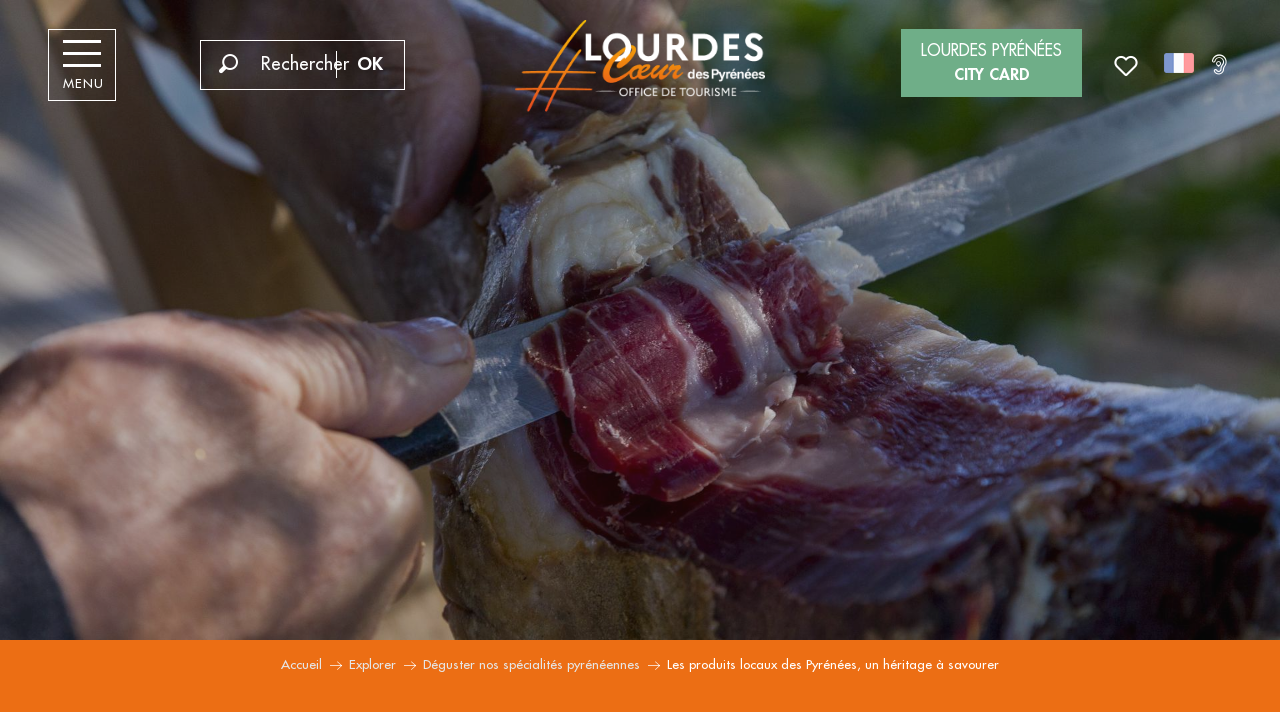

--- FILE ---
content_type: text/html; charset=UTF-8
request_url: https://www.lourdes-infotourisme.com/explorer/deguster-nos-specialites-pyreneennes/produits-locaux-pyrenees-un-heritage-a-savourer/
body_size: 37976
content:
<!doctype html>
<html class="no-js" lang="fr-FR"><head><script type="importmap">{"imports":{"jquery":"https:\/\/woody.cloudly.space\/app\/themes\/woody-theme\/src\/lib\/custom\/jquery@3.7.1.min.mjs","highcharts":"https:\/\/woody.cloudly.space\/app\/dist\/lourdes\/addons\/woody-library\/static\/lib\/highcharts-12.1.2\/code\/es-modules\/masters\/highcharts.src.js","woody_library_filter":"https:\/\/woody.cloudly.space\/app\/dist\/lourdes\/addons\/woody-library\/js\/filter.3dd4b7bece.js","woody_library_woody_component":"https:\/\/woody.cloudly.space\/app\/dist\/lourdes\/addons\/woody-library\/js\/modules\/components\/woody-component.f868fc8be0.mjs","woody_library_woody_controller":"https:\/\/woody.cloudly.space\/app\/dist\/lourdes\/addons\/woody-library\/js\/modules\/controllers\/woody-controller.2db0174bdc.mjs","woody_library_summary_map_manager":"https:\/\/woody.cloudly.space\/app\/dist\/lourdes\/addons\/woody-library\/js\/modules\/managers\/summary\/summary-map-manager.84afb4d49a.mjs","woody_library_summary_accordion_manager":"https:\/\/woody.cloudly.space\/app\/dist\/lourdes\/addons\/woody-library\/js\/modules\/managers\/summary\/summary-accordion-manager.9b68213f2a.mjs","woody_library_interactive_svg_component":"https:\/\/woody.cloudly.space\/app\/dist\/lourdes\/addons\/woody-library\/js\/modules\/components\/interactive-svg\/interactive-svg-component.88c1dab784.mjs","woody_library_card_uniq_component":"https:\/\/woody.cloudly.space\/app\/dist\/lourdes\/addons\/woody-library\/js\/modules\/components\/card\/card-uniq-component.c74c472f73.mjs","woody_library_card_toggler_component":"https:\/\/woody.cloudly.space\/app\/dist\/lourdes\/addons\/woody-library\/js\/modules\/components\/card\/card-toggler-component.077fbca673.mjs","woody_library_card_slider_component":"https:\/\/woody.cloudly.space\/app\/dist\/lourdes\/addons\/woody-library\/js\/modules\/components\/card\/card-slider-component.1fcbe821ee.mjs","woody_library_card_map_slider_component":"https:\/\/woody.cloudly.space\/app\/dist\/lourdes\/addons\/woody-library\/js\/modules\/components\/card\/card-map-slider-component.mjs","woody_library_card_map_manager":"https:\/\/woody.cloudly.space\/app\/dist\/lourdes\/addons\/woody-library\/js\/modules\/managers\/card\/card-map-manager.aa96fe0af2.mjs","woody_library_summary_controller":"https:\/\/woody.cloudly.space\/app\/dist\/lourdes\/addons\/woody-library\/js\/modules\/controllers\/summary\/summary-controller.56dc30afe7.mjs","woody_library_focus_controller":"https:\/\/woody.cloudly.space\/app\/dist\/lourdes\/addons\/woody-library\/js\/modules\/controllers\/focus\/focus-controller.779736d3ae.mjs","woody_library_focus_map_controller":"https:\/\/woody.cloudly.space\/app\/dist\/lourdes\/addons\/woody-library\/js\/modules\/controllers\/focus\/focus-map-controller.fa756137c4.mjs","woody_library_focus_svg_controller":"https:\/\/woody.cloudly.space\/app\/dist\/lourdes\/addons\/woody-library\/js\/modules\/controllers\/focus\/focus-svg-controller.e0e66f5917.mjs","woody_library_get_there_link_component":"https:\/\/woody.cloudly.space\/app\/dist\/lourdes\/addons\/woody-library\/js\/modules\/components\/get-there\/get-there-link-component.236c7b036d.mjs","woody_library_reveal_component":"https:\/\/woody.cloudly.space\/app\/dist\/lourdes\/addons\/woody-library\/js\/modules\/components\/reveal\/reveal-component.ae2427d122.mjs","woody_addon_touristicmaps_utils":"https:\/\/woody.cloudly.space\/app\/dist\/lourdes\/addons\/woody-addon-touristicmaps\/js\/utils\/woody-addon-touristicmaps-utils.7b4d5b3788.mjs","woody_addon_touristicmaps_map_manager":"https:\/\/woody.cloudly.space\/app\/dist\/lourdes\/addons\/woody-addon-touristicmaps\/js\/managers\/woody-addon-touristicmaps-map-manager.25def4f386.mjs","woody_addon_touristicmaps_map_component":"https:\/\/woody.cloudly.space\/app\/dist\/lourdes\/addons\/woody-addon-touristicmaps\/js\/components\/woody-addon-touristicmaps-map-component.3be29cb99e.mjs","woody_addon_touristicmaps_map_control":"https:\/\/woody.cloudly.space\/app\/dist\/lourdes\/addons\/woody-addon-touristicmaps\/js\/controls\/woody-addon-touristicmaps-map-control.3ad63029a2.mjs","woody_addon_touristicmaps_center_france_map_control":"https:\/\/woody.cloudly.space\/app\/dist\/lourdes\/addons\/woody-addon-touristicmaps\/js\/controls\/woody-addon-touristicmaps-center-france-map-control.bfd154a095.mjs","woody_addon_touristicmaps_search_city_map_control":"https:\/\/woody.cloudly.space\/app\/dist\/lourdes\/addons\/woody-addon-touristicmaps\/js\/controls\/woody-addon-touristicmaps-search-city-map-control.c837cfe0f5.mjs","woody_addon_roadbook_global":"https:\/\/woody.cloudly.space\/app\/dist\/lourdes\/addons\/woody-addon-roadbook\/js\/woody-addon-roadbook-global.bac59b597b.mjs","woody_addon_roadbook_elements":"https:\/\/woody.cloudly.space\/app\/dist\/lourdes\/addons\/woody-addon-roadbook\/js\/woody-addon-roadbook-elements.1ebf10e34f.mjs","woody_addon_roadbook_tools":"https:\/\/woody.cloudly.space\/app\/dist\/lourdes\/addons\/woody-addon-roadbook\/js\/woody-addon-roadbook-tools.4c62973343.mjs","woody_addon_roadbook_feed":"https:\/\/woody.cloudly.space\/app\/dist\/lourdes\/addons\/woody-addon-roadbook\/js\/woody-addon-roadbook-feed.9eef3d6cdb.mjs","woody_addon_roadbook_front":"https:\/\/woody.cloudly.space\/app\/dist\/lourdes\/addons\/woody-addon-roadbook\/js\/woody-addon-roadbook-front.e97c97cdf2.mjs","woody_addon_roadbook_django":"https:\/\/woody.cloudly.space\/app\/dist\/lourdes\/addons\/woody-addon-roadbook\/js\/woody-addon-roadbook-django.d8fae5bb70.mjs","woody_roadbook_sheet_list_controller":"https:\/\/woody.cloudly.space\/app\/dist\/lourdes\/addons\/woody-addon-roadbook\/js\/controllers\/woody-roadbook-sheet-list-controller.a3aea218c2.mjs","woody_roadbook_map_global_controller":"https:\/\/woody.cloudly.space\/app\/dist\/lourdes\/addons\/woody-addon-roadbook\/js\/controllers\/woody-roadbook-map-global-controller.ca5ca46b9e.mjs","woody_hawwwai_itinerary_elevation_chart_component":"https:\/\/woody.cloudly.space\/app\/dist\/lourdes\/addons\/woody-addon-hawwwai\/js\/components\/woody-hawwwai-itinerary-elevation-chart-component.1b7e9b6c9a.mjs","woody_hawwwai_itinerary_reveal_controller":"https:\/\/woody.cloudly.space\/app\/dist\/lourdes\/addons\/woody-addon-hawwwai\/js\/controllers\/woody-hawwwai-itinerary-reveal-controller.2d8a9d49dc.mjs","woody_hawwwai_itinerary_reveal_toggler_controller":"https:\/\/woody.cloudly.space\/app\/dist\/lourdes\/addons\/woody-addon-hawwwai\/js\/controllers\/woody-hawwwai-itinerary-reveal-toggler-controller.26149551a6.mjs","woody_hawwwai_itinerary_pois_controller":"https:\/\/woody.cloudly.space\/app\/dist\/lourdes\/addons\/woody-addon-hawwwai\/js\/controllers\/woody-hawwwai-itinerary-pois-controller.2dce389938.mjs","woody_lib_utils":"https:\/\/woody.cloudly.space\/app\/dist\/lourdes\/addons\/woody-lib-utils\/js\/woody-lib-utils.93266841fa.mjs","woody_addon_search_engine_component":"https:\/\/woody.cloudly.space\/app\/dist\/lourdes\/addons\/woody-addon-search\/js\/components\/woody-addon-search-engine-component.dc802f6a63.mjs","woody_addon_search_main":"https:\/\/woody.cloudly.space\/app\/dist\/lourdes\/addons\/woody-addon-search\/js\/woody-addon-search-main.6ea2fe98ba.mjs","woody_addon_search_engine_input_component":"https:\/\/woody.cloudly.space\/app\/dist\/lourdes\/addons\/woody-addon-search\/js\/components\/woody-addon-search-engine-input-component.1e6a90e877.mjs","woody_addon_search_engine_input_dropdown_component":"https:\/\/woody.cloudly.space\/app\/dist\/lourdes\/addons\/woody-addon-search\/js\/components\/woody-addon-search-engine-input-dropdown-component.c7e89a83ab.mjs","woody_addon_search_engine_filters_component":"https:\/\/woody.cloudly.space\/app\/dist\/lourdes\/addons\/woody-addon-search\/js\/components\/woody-addon-search-engine-filters-component.cc5fa80115.mjs","woody_addon_search_engine_results_component":"https:\/\/woody.cloudly.space\/app\/dist\/lourdes\/addons\/woody-addon-search\/js\/components\/woody-addon-search-engine-results-component.7fe4b9df50.mjs","woody_addon_search_data_controller":"https:\/\/woody.cloudly.space\/app\/dist\/lourdes\/addons\/woody-addon-search\/js\/controllers\/woody-addon-search-data-controller.a95f731a76.mjs","fuse.js":"https:\/\/woody.cloudly.space\/app\/dist\/lourdes\/addons\/woody-addon-search\/static\/js\/fuse-v6.4.1\/fuse.esm.min.js","woody_addon_devtools_main":"https:\/\/woody.cloudly.space\/app\/dist\/lourdes\/addons\/woody-addon-devtools\/js\/woody-addon-devtools-main.5ef617cfdb.mjs","woody_addon_devtools_tools":"https:\/\/woody.cloudly.space\/app\/dist\/lourdes\/addons\/woody-addon-devtools\/js\/woody-addon-devtools-tools.54d58a68c5.mjs","woody_addon_devtools_color_palette":"https:\/\/woody.cloudly.space\/app\/dist\/lourdes\/addons\/woody-addon-devtools\/js\/woody-addon-devtools-color-palette.a8a41da40b.mjs","woody_addon_devtools_style_shift":"https:\/\/woody.cloudly.space\/app\/dist\/lourdes\/addons\/woody-addon-devtools\/js\/woody-addon-devtools-style-shift.c4f6081742.mjs","woody_addon_devtools_fake_touristic_sheet":"https:\/\/woody.cloudly.space\/app\/dist\/lourdes\/addons\/woody-addon-devtools\/js\/woody-addon-devtools-fake-touristic-sheet.2cb516cd17.mjs","woody_addon_sncfconnect_sheet":"https:\/\/woody.cloudly.space\/app\/dist\/lourdes\/addons\/woody-addon-sncfconnect\/js\/woody-addon-sncfconnect-sheet.edd7575589.mjs","woody_addon_campaigns_blocks":"https:\/\/woody.cloudly.space\/app\/dist\/lourdes\/addons\/woody-addon-claims\/js\/woody-addon-campaigns-blocks.cd7b0fdfb1.mjs","woody_addon_claims_blocks":"https:\/\/woody.cloudly.space\/app\/dist\/lourdes\/addons\/woody-addon-claims\/js\/woody-addon-claims-blocks.d6b0ec349c.mjs","woody_addon_favorites_tools":"https:\/\/woody.cloudly.space\/app\/dist\/lourdes\/addons\/woody-addon-favorites\/js\/woody-addon-favorites-tools.493a0ea33a.mjs","woody_addon_favorites_btn":"https:\/\/woody.cloudly.space\/app\/dist\/lourdes\/addons\/woody-addon-favorites\/js\/woody-addon-favorites-btn.371d024552.mjs","woody_addon_favorites_cart":"https:\/\/woody.cloudly.space\/app\/dist\/lourdes\/addons\/woody-addon-favorites\/js\/woody-addon-favorites-cart.76fc575ef3.mjs","woody_addon_favorites_sections":"https:\/\/woody.cloudly.space\/app\/dist\/lourdes\/addons\/woody-addon-favorites\/js\/woody-addon-favorites-sections.3c8fc8f133.mjs"}}</script><title>Les produits locaux des Pyrénées, un héritage à savourer | Office de Tourisme de Lourdes</title><script>window.globals={"ancestors":{"chapter1":"Explorer","chapter2":"D\u00e9guster nos sp\u00e9cialit\u00e9s pyr\u00e9n\u00e9ennes","chapter3":"Les produits locaux des Pyr\u00e9n\u00e9es, un h\u00e9ritage \u00e0 savourer"},"context":"website","current_lang":"fr","current_locale":"fr","current_locale_region":"fr_FR","env":"prod","languages":["fr","de","en","es","it","nl","pt","pl"],"page_type":"page-incontournable","post_id":36914,"post_image":"https:\/\/www.lourdes-infotourisme.com\/app\/uploads\/lourdes\/2021\/06\/thumbs\/jambon-1-bdp-vincent-ot-lourdes-2015-1920x960-crop-1623165081.jpg","post_title":"Les produits locaux des Pyr\u00e9n\u00e9es, un h\u00e9ritage \u00e0 savourer","post_type":"page","post_modified":"2025-09-01 19:05:14+02:00","site_key":"lourdes","tags":{"places":[],"seasons":[],"themes":{"cibles":["En couple","Entre amis"]},"targets":[]},"woody_options_pages":{"search_url":2005,"weather_url":0,"favorites_url":2009},"search":{"api":{"uri":"https:\/\/api.tourism-system.com\/v2\/woody\/search\/fr\/v2","args":{"size":15,"threshold":0.5}}},"tmaps":{"url_api":"https:\/\/api.touristicmaps.com\/lib\/mod.mjs","url_api_lazy":"https:\/\/api.touristicmaps.com\/lib\/lazy.mjs"},"hawwwai":{"sheet_options":{"nearby_distance_max":5000}},"sncfconnect":{"publisher":"raccourciagency","name":"lourdes","date":"202406"}}</script><script>document.addEventListener("DOMContentLoaded",function(){document.querySelectorAll("a[href='#consentframework'],a[href='#cmp']").forEach(function(e){e.removeAttribute("target");e.setAttribute("href","javascript:window.Sddan.cmp.displayUI();")})});</script><meta name="google-site-verification" content="UosJ8aPQH18x-tqdaFSKSF2Iwm0G1qZUuD6EJgczzG8" /><link rel="preconnect" href="https://cache.consentframework.com" crossorigin><link rel="preconnect" href="https://choices.consentframework.com" crossorigin><link rel="preconnect" href="https://fonts.gstatic.com" crossorigin><link rel="preconnect" href="https://fonts.googleapis.com" crossorigin><link rel="preconnect" href="https://www.googletagmanager.com" crossorigin><link rel="preconnect" href="https://woody.cloudly.space" crossorigin><link rel="preconnect" href="https://api.cloudly.space" crossorigin><script>window.dataLayer=window.dataLayer?window.dataLayer:[];window.dataLayer.push({"event":"globals","data":{"env":"prod","site_key":"lourdes","page":{"id_page":36914,"name":"Les produits locaux des Pyr\u00e9n\u00e9es, un h\u00e9ritage \u00e0 savourer","page_type":"page-incontournable","tags":{"places":[],"seasons":[],"themes":{"cibles":["En couple","Entre amis"]},"targets":[]}},"lang":"fr","rdbk":{"enable":false}}});</script><script>(function(w,d,s,l,i) { w[l]=w[l]||[]; w[l].push({ 'gtm.start': new Date().getTime(),event: 'gtm.js' }); var f=d.getElementsByTagName(s)[0], j=d.createElement(s),dl=l!='dataLayer'? '&l='+l:''; j.async=true; j.src='https://www.googletagmanager.com/gtm.js?id='+i+dl; f.parentNode.insertBefore(j,f); })(window,document,'script','dataLayer','GTM-MTR4J46');</script><link rel="canonical" href="https://www.lourdes-infotourisme.com/explorer/deguster-nos-specialites-pyreneennes/produits-locaux-pyrenees-un-heritage-a-savourer/"/><meta charset="UTF-8"/><meta http-equiv="X-UA-Compatible" content="IE=edge"/><meta name="generator" content="Raccourci Agency - WP"/><meta name="viewport" content="width=device-width,initial-scale=1"/><meta name="robots" content="max-snippet:-1, max-image-preview:large, max-video-preview:-1"/><meta property="og:type" content="website"/><meta property="og:url" content="https://www.lourdes-infotourisme.com/explorer/deguster-nos-specialites-pyreneennes/produits-locaux-pyrenees-un-heritage-a-savourer/"/><meta name="twitter:card" content="summary_large_image"/><meta property="og:image" content="https://woody.cloudly.space/app/uploads/lourdes/2021/06/thumbs/jambon-1-bdp-vincent-ot-lourdes-2015-1920x960-crop-1623165081.jpg"/><meta property="twitter:image" content="https://woody.cloudly.space/app/uploads/lourdes/2021/06/thumbs/jambon-1-bdp-vincent-ot-lourdes-2015-1920x960-crop-1623165081.jpg"/><meta property="og:site_name" content="Office de Tourisme de Lourdes"/><meta property="og:locale" content="fr_FR"/><meta property="og:locale:alternate" content="de_DE"/><meta property="og:locale:alternate" content="en_GB"/><meta property="og:locale:alternate" content="es_ES"/><meta property="og:locale:alternate" content="it_IT"/><meta property="og:locale:alternate" content="nl_NL"/><meta property="og:locale:alternate" content="pt_BR"/><meta property="og:locale:alternate" content="pl_PL"/><meta name="description" content="Produits locaux
C’est bien connu, le Sud-Ouest est synonyme de bonne chère : ici, “gastronomie” se conjugue avec “simplicité”, “art de vivre”,"/><meta property="og:title" content="Les produits locaux des Pyrénées, un héritage à savourer | Office de Tourisme de Lourdes"/><meta property="og:description" content="Produits locaux
C’est bien connu, le Sud-Ouest est synonyme de bonne chère : ici, “gastronomie” se conjugue avec “simplicité”, “art de vivre”,"/><meta name="twitter:title" content="Les produits locaux des Pyrénées, un héritage à savourer | Office de Tourisme de Lourdes"/><meta name="twitter:description" content="Produits locaux
C’est bien connu, le Sud-Ouest est synonyme de bonne chère : ici, “gastronomie” se conjugue avec “simplicité”, “art de vivre”,"/><script type="application/ld+json" class="woody-schema-graph">{"@context":"https:\/\/schema.org","@graph":[{"@type":"WebSite","url":"https:\/\/www.lourdes-infotourisme.com","name":"Office de Tourisme de Lourdes","description":"D\u00e9couvrez Lourdes au c\u0153ur des Pyr\u00e9n\u00e9es. Du Sanctuaire Notre-Dame aux Pyr\u00e9n\u00e9es, pr\u00e9parez-vous \u00e0 vivre des exp\u00e9riences uniques et surprenantes","potentialAction":[{"@type":"SearchAction","target":"https:\/\/www.lourdes-infotourisme.com\/recherche\/?query={search_term_string}","query-input":"required name=search_term_string"}]},{"@type":"WebPage","url":"https:\/\/www.lourdes-infotourisme.com\/explorer\/deguster-nos-specialites-pyreneennes\/produits-locaux-pyrenees-un-heritage-a-savourer\/","headline":"Les produits locaux des Pyr\u00e9n\u00e9es, un h\u00e9ritage \u00e0 savourer | Office de Tourisme de Lourdes","inLanguage":"fr-FR","datePublished":"2023-06-15 09:23:12","dateModified":"2025-09-01 17:05:14","description":"Produits locaux\nC\u2019est bien connu, le Sud-Ouest est synonyme de bonne ch\u00e8re : ici, \u201cgastronomie\u201d se conjugue avec \u201csimplicit\u00e9\u201d, \u201cart de vivre\u201d,","image":["https:\/\/www.lourdes-infotourisme.com\/app\/uploads\/lourdes\/2021\/06\/thumbs\/jambon-1-bdp-vincent-ot-lourdes-2015-1920x960-crop-1623165081.jpg"]}]}</script><style>img:is([sizes="auto" i], [sizes^="auto," i]) { contain-intrinsic-size: 3000px 1500px }</style><script>
window._wpemojiSettings = {"baseUrl":"https:\/\/s.w.org\/images\/core\/emoji\/16.0.1\/72x72\/","ext":".png","svgUrl":"https:\/\/s.w.org\/images\/core\/emoji\/16.0.1\/svg\/","svgExt":".svg","source":{"concatemoji":"https:\/\/www.lourdes-infotourisme.com\/wp\/wp-includes\/js\/wp-emoji-release.min.js?ver=6.8.2"}};
/*! This file is auto-generated */
!function(s,n){var o,i,e;function c(e){try{var t={supportTests:e,timestamp:(new Date).valueOf()};sessionStorage.setItem(o,JSON.stringify(t))}catch(e){}}function p(e,t,n){e.clearRect(0,0,e.canvas.width,e.canvas.height),e.fillText(t,0,0);var t=new Uint32Array(e.getImageData(0,0,e.canvas.width,e.canvas.height).data),a=(e.clearRect(0,0,e.canvas.width,e.canvas.height),e.fillText(n,0,0),new Uint32Array(e.getImageData(0,0,e.canvas.width,e.canvas.height).data));return t.every(function(e,t){return e===a[t]})}function u(e,t){e.clearRect(0,0,e.canvas.width,e.canvas.height),e.fillText(t,0,0);for(var n=e.getImageData(16,16,1,1),a=0;a<n.data.length;a++)if(0!==n.data[a])return!1;return!0}function f(e,t,n,a){switch(t){case"flag":return n(e,"\ud83c\udff3\ufe0f\u200d\u26a7\ufe0f","\ud83c\udff3\ufe0f\u200b\u26a7\ufe0f")?!1:!n(e,"\ud83c\udde8\ud83c\uddf6","\ud83c\udde8\u200b\ud83c\uddf6")&&!n(e,"\ud83c\udff4\udb40\udc67\udb40\udc62\udb40\udc65\udb40\udc6e\udb40\udc67\udb40\udc7f","\ud83c\udff4\u200b\udb40\udc67\u200b\udb40\udc62\u200b\udb40\udc65\u200b\udb40\udc6e\u200b\udb40\udc67\u200b\udb40\udc7f");case"emoji":return!a(e,"\ud83e\udedf")}return!1}function g(e,t,n,a){var r="undefined"!=typeof WorkerGlobalScope&&self instanceof WorkerGlobalScope?new OffscreenCanvas(300,150):s.createElement("canvas"),o=r.getContext("2d",{willReadFrequently:!0}),i=(o.textBaseline="top",o.font="600 32px Arial",{});return e.forEach(function(e){i[e]=t(o,e,n,a)}),i}function t(e){var t=s.createElement("script");t.src=e,t.defer=!0,s.head.appendChild(t)}"undefined"!=typeof Promise&&(o="wpEmojiSettingsSupports",i=["flag","emoji"],n.supports={everything:!0,everythingExceptFlag:!0},e=new Promise(function(e){s.addEventListener("DOMContentLoaded",e,{once:!0})}),new Promise(function(t){var n=function(){try{var e=JSON.parse(sessionStorage.getItem(o));if("object"==typeof e&&"number"==typeof e.timestamp&&(new Date).valueOf()<e.timestamp+604800&&"object"==typeof e.supportTests)return e.supportTests}catch(e){}return null}();if(!n){if("undefined"!=typeof Worker&&"undefined"!=typeof OffscreenCanvas&&"undefined"!=typeof URL&&URL.createObjectURL&&"undefined"!=typeof Blob)try{var e="postMessage("+g.toString()+"("+[JSON.stringify(i),f.toString(),p.toString(),u.toString()].join(",")+"));",a=new Blob([e],{type:"text/javascript"}),r=new Worker(URL.createObjectURL(a),{name:"wpTestEmojiSupports"});return void(r.onmessage=function(e){c(n=e.data),r.terminate(),t(n)})}catch(e){}c(n=g(i,f,p,u))}t(n)}).then(function(e){for(var t in e)n.supports[t]=e[t],n.supports.everything=n.supports.everything&&n.supports[t],"flag"!==t&&(n.supports.everythingExceptFlag=n.supports.everythingExceptFlag&&n.supports[t]);n.supports.everythingExceptFlag=n.supports.everythingExceptFlag&&!n.supports.flag,n.DOMReady=!1,n.readyCallback=function(){n.DOMReady=!0}}).then(function(){return e}).then(function(){var e;n.supports.everything||(n.readyCallback(),(e=n.source||{}).concatemoji?t(e.concatemoji):e.wpemoji&&e.twemoji&&(t(e.twemoji),t(e.wpemoji)))}))}((window,document),window._wpemojiSettings);
</script><link rel='preload' as='style' onload='this.onload=null;this.rel="stylesheet"' id='addon-search-stylesheet-css' href='https://woody.cloudly.space/app/dist/lourdes/addons/woody-addon-search/css/woody-addon-search.3c0e3d2c84.css?ver=3.1.32' media='screen' /><noscript><link rel='stylesheet' id='addon-search-stylesheet-css' href='https://woody.cloudly.space/app/dist/lourdes/addons/woody-addon-search/css/woody-addon-search.3c0e3d2c84.css?ver=3.1.32' media='screen' /></noscript><link rel='preload' as='style' onload='this.onload=null;this.rel="stylesheet"' id='addon-touristicmaps-stylesheet-css' href='https://woody.cloudly.space/app/dist/lourdes/addons/woody-addon-touristicmaps/css/woody-addon-touristicmaps.42aea2a6d2.css?ver=2.0.19' media='all' /><noscript><link rel='stylesheet' id='addon-touristicmaps-stylesheet-css' href='https://woody.cloudly.space/app/dist/lourdes/addons/woody-addon-touristicmaps/css/woody-addon-touristicmaps.42aea2a6d2.css?ver=2.0.19' media='all' /></noscript><link rel='preload' as='style' onload='this.onload=null;this.rel="stylesheet"' id='addon-hawwwai-stylesheet-css' href='https://woody.cloudly.space/app/dist/lourdes/addons/woody-addon-hawwwai/css/front/woody-addon-hawwwai.ebf78ef83d.css?ver=3.4.106' media='all' /><noscript><link rel='stylesheet' id='addon-hawwwai-stylesheet-css' href='https://woody.cloudly.space/app/dist/lourdes/addons/woody-addon-hawwwai/css/front/woody-addon-hawwwai.ebf78ef83d.css?ver=3.4.106' media='all' /></noscript><link rel='preload' as='style' onload='this.onload=null;this.rel="stylesheet"' id='addon-hawwwai-stylesheet-iti-css' href='https://woody.cloudly.space/app/dist/lourdes/addons/woody-addon-hawwwai/css/front/woody-addon-hawwwai-iti.551a3c1b6d.css?ver=3.4.106' media='all' /><noscript><link rel='stylesheet' id='addon-hawwwai-stylesheet-iti-css' href='https://woody.cloudly.space/app/dist/lourdes/addons/woody-addon-hawwwai/css/front/woody-addon-hawwwai-iti.551a3c1b6d.css?ver=3.4.106' media='all' /></noscript><link rel='preload' as='style' onload='this.onload=null;this.rel="stylesheet"' id='addon-campaigns-stylesheet-css' href='https://woody.cloudly.space/app/dist/lourdes/addons/woody-addon-claims/css/woody-addon-campaigns.1a1f82fdef.css' media='all' /><noscript><link rel='stylesheet' id='addon-campaigns-stylesheet-css' href='https://woody.cloudly.space/app/dist/lourdes/addons/woody-addon-claims/css/woody-addon-campaigns.1a1f82fdef.css' media='all' /></noscript><link rel='stylesheet' id='swiper-style-main-css' href='https://woody.cloudly.space/app/dist/lourdes/static/swiper/swiper-bundle.min.css?ver=12.0.2' media='screen' /><link rel='preload' as='style' onload='this.onload=null;this.rel="stylesheet"' id='google-font-patuaone-css' href='https://fonts.googleapis.com/css?family=Patua+One' media='all' /><noscript><link rel='stylesheet' id='google-font-patuaone-css' href='https://fonts.googleapis.com/css?family=Patua+One' media='all' /></noscript><link rel='preload' as='style' onload='this.onload=null;this.rel="stylesheet"' id='google-font-raleway-css' href='https://fonts.googleapis.com/css?family=Raleway' media='all' /><noscript><link rel='stylesheet' id='google-font-raleway-css' href='https://fonts.googleapis.com/css?family=Raleway' media='all' /></noscript><link rel='stylesheet' id='main-stylesheet-chunk-0-css' href='https://woody.cloudly.space/app/dist/lourdes/css/main_chunk_1.840c2ee18f.css' media='screen' /><link rel='stylesheet' id='main-stylesheet-chunk-1-css' href='https://woody.cloudly.space/app/dist/lourdes/css/main_chunk_2.b7d7b77b55.css' media='screen' /><link rel='stylesheet' id='main-stylesheet-chunk-2-css' href='https://woody.cloudly.space/app/dist/lourdes/css/main_chunk_3.c72e483834.css' media='screen' /><link rel='preload' as='style' onload='this.onload=null;this.rel="stylesheet"' id='wicon-stylesheet-css' href='https://woody.cloudly.space/app/dist/lourdes/css/wicon.765b5578d4.css' media='screen' /><noscript><link rel='stylesheet' id='wicon-stylesheet-css' href='https://woody.cloudly.space/app/dist/lourdes/css/wicon.765b5578d4.css' media='screen' /></noscript><link rel='stylesheet' id='print-stylesheet-css' href='https://woody.cloudly.space/app/dist/lourdes/css/print.f6f47df82d.css' media='print' /><script defer src="https://woody.cloudly.space/app/dist/lourdes/addons/woody-addon-search/js/woody-addon-search.3155b7e4dc.js?ver=3.1.32" id="addon-search-javascripts-js"></script><script defer src="https://woody.cloudly.space/app/themes/woody-theme/src/js/static/obf.min.js?ver=2.3.174" id="obf-js"></script><script defer src="https://woody.cloudly.space/app/dist/lourdes/addons/woody-addon-eskalad/js/events/eskalad.c2bde38840.js?ver=6.3.3" id="woody-addon-eskalad-js"></script><script defer src="https://woody.cloudly.space/app/dist/lourdes/addons/woody-addon-eskalad/js/events/eskalad-page.5d2af865c3.js?ver=6.3.3" id="woody-addon-eskalad-page-js"></script><script id="jquery-js-before">
window.siteConfig = {"site_key":"lourdes","login":"public_lourdes_website","password":"5a67384abef2d3dacde6772ee36a72c5","token":"MDY1N2QyODBkZWQzOlFFTlhXdzFSWjF3TEVCWlhWVVZxUUFGUVMxa1FBQT09OkJWY0RBRmNLREZFR0FBSUJWQVZSVmdkV1hRWlRVbFpXVlFVRFZsTUFXd1U9","mapProviderKeys":{"otmKey":"ff9d3e3c6b2d021b847afea5c8d9ca35e5e5b881f9048404772c9f76e2004756","gmKey":"AIzaSyB8Fozhi1FKU8oWYJROw8_FgOCbn3wdrhs"},"api_url":"https:\/\/api.tourism-system.com","api_render_url":"https:\/\/api.tourism-system.com","current_lang":"fr","current_season":null,"languages":["fr","de","en","es","it","nl","pt","pl"],"pll_options":{"browser":0,"rewrite":1,"hide_default":0,"force_lang":3,"redirect_lang":1,"media_support":1,"uninstall":0,"sync":["taxonomies"],"post_types":["touristic_sheet","short_link","woody_topic","woody_rdbk_leaflets","woody_rdbk_feeds","testimony","profile"],"taxonomies":["themes","places","seasons","targets","expression_category","profile_category","leaflet_category","visitor_category","accommodation_category","mobility_category","channel_category","trip_duration"],"domains":{"fr":"https:\/\/www.lourdes-infotourisme.com","de":"https:\/\/de.lourdes-infotourisme.com","en":"https:\/\/en.lourdes-infotourisme.com","es":"https:\/\/es.lourdes-infotourisme.com","it":"https:\/\/it.lourdes-infotourisme.com\/","nl":"https:\/\/nl.lourdes-infotourisme.com","pt":"https:\/\/br.lourdes-infotourisme.com","pl":"https:\/\/pl.lourdes-infotourisme.com"},"version":"3.5.4","first_activation":1613658358,"media":{"duplicate":0},"default_lang":"fr","previous_version":"3.5.3"}};
window.useLeafletLibrary=1;window.DrupalAngularConfig=window.DrupalAngularConfig || {};window.DrupalAngularConfig.mapProviderKeys={"otmKey":"ff9d3e3c6b2d021b847afea5c8d9ca35e5e5b881f9048404772c9f76e2004756","gmKey":"AIzaSyB8Fozhi1FKU8oWYJROw8_FgOCbn3wdrhs"};
</script><script type="module" src="https://woody.cloudly.space/app/themes/woody-theme/src/lib/custom/jquery@3.7.1.min.mjs" id="jquery-js"></script><script defer src="https://woody.cloudly.space/app/themes/woody-theme/src/lib/custom/moment-with-locales@2.22.2.min.js" id="jsdelivr_moment-js"></script><script id="woody-addon-hawwwai-sheet-js-extra">
var __hw = {"SECTIONS.TOURISM.SHEET.PERIODS.TODAY":"Aujourd'hui","SECTIONS.TOURISM.SHEET.PERIODS.HAPPENING":"A lieu","SECTIONS.TOURISM.SHEET.PERIODS.ENDED":"Termin\u00e9","SECTIONS.TOURISM.SHEET.PERIODS.ENDED_FOR_TODAY":"Termin\u00e9 pour aujourd'hui","SECTIONS.TOURISM.SHEET.PERIODS.FROM_TODAY":"\u00c0 partir d'aujourd'hui","SECTIONS.TOURISM.SHEET.PERIODS.FROM":"Du","SECTIONS.TOURISM.SHEET.PERIODS.UNTIL_TODAY":"Aujourd'hui","SECTIONS.TOURISM.SHEET.PERIODS.TO":"jusqu'\u00e0","SECTIONS.TOURISM.SHEET.PERIODS.UNTIL":"au","SECTIONS.TOURISM.SHEET.PERIODS.UNTIL_LONG":"jusqu'au","SECTIONS.TOURISM.SHEET.PERIODS.ON":"Le","SECTIONS.TOURISM.SHEET.PERIODS.OPENED":"Ouvert","SECTIONS.TOURISM.SHEET.PERIODS.CLOSED":"Ferm\u00e9","SECTIONS.TOURISM.SHEET.PERIODS.CLOSEDFORTODAY":"Ferm\u00e9 pour aujourd'hui","SECTIONS.TOURISM.SHEET.PERIODS.UNDEFINED":"Horaires non d\u00e9finis","SECTIONS.TOURISM.SHEET.PERIODS.NOW":"En ce moment","GLOBAL.TIMES.TO":"jusqu'\u00e0"};
</script><script type="module" src="https://woody.cloudly.space/app/dist/lourdes/addons/woody-addon-hawwwai/js/woody-addon-hawwwai-sheet.8b4192203b.mjs?ver=3.4.106" id="woody-addon-hawwwai-sheet-js"></script><script type="module" src="https://woody.cloudly.space/app/dist/lourdes/addons/woody-addon-sncfconnect/js/woody-addon-sncfconnect.d1b379caef.mjs?ver=1.0.7" id="addon-sncfconnect-javascripts-js"></script><script defer src="https://woody.cloudly.space/app/dist/lourdes/static/swiper/swiper-bundle.min.js?ver=12.0.2" id="jsdelivr_swiper-js"></script><script type="module" src="https://woody.cloudly.space/app/dist/lourdes/addons/woody-addon-claims/js/woody-addon-claims.094619d2c3.mjs" id="addon-claims-javascripts-js"></script><script type="module" src="https://woody.cloudly.space/app/dist/lourdes/addons/woody-addon-favorites/js/woody-addon-favorites.c46dfed72b.mjs" id="addon-favorites-javascripts-js"></script><script defer src="https://woody.cloudly.space/app/themes/woody-theme/src/lib/npm/flatpickr/dist/flatpickr.min.js?ver=4.5.7" id="jsdelivr_flatpickr-js"></script><script defer src="https://woody.cloudly.space/app/themes/woody-theme/src/lib/npm/flatpickr/dist/l10n/fr.js?ver=4.5.7" id="jsdelivr_flatpickr_l10n-js"></script><script defer src="https://woody.cloudly.space/app/themes/woody-theme/src/lib/custom/nouislider@10.1.0.min.js" id="jsdelivr_nouislider-js"></script><script defer src="https://woody.cloudly.space/app/themes/woody-theme/src/lib/custom/lazysizes@4.1.2.min.js" id="jsdelivr_lazysizes-js"></script><script defer src="https://woody.cloudly.space/app/themes/woody-theme/src/lib/custom/moment-timezone-with-data.min.js" id="jsdelivr_moment_tz-js"></script><script defer src="https://woody.cloudly.space/app/themes/woody-theme/src/lib/custom/js.cookie@2.2.1.min.js" id="jsdelivr_jscookie-js"></script><script defer src="https://woody.cloudly.space/app/themes/woody-theme/src/lib/custom/rellax@1.10.1.min.js" id="jsdelivr_rellax-js"></script><script defer src="https://woody.cloudly.space/app/themes/woody-theme/src/lib/custom/iframeResizer@4.3.7.min.js?ver=4.3.7" id="jsdelivr_iframeresizer-js"></script><script defer src="https://woody.cloudly.space/app/themes/woody-theme/src/lib/npm/plyr/dist/plyr.min.js?ver=3.6.8" id="jsdelivr_plyr-js"></script><script defer src="https://woody.cloudly.space/wp/wp-includes/js/dist/hooks.min.js?ver=4d63a3d491d11ffd8ac6" id="wp-hooks-js"></script><script defer src="https://woody.cloudly.space/wp/wp-includes/js/dist/i18n.min.js?ver=5e580eb46a90c2b997e6" id="wp-i18n-js"></script><script defer src="https://woody.cloudly.space/app/themes/woody-theme/src/js/static/i18n-ltr.min.js?ver=2.3.174" id="wp-i18n-ltr-js"></script><script id="main-modules-js-extra">
var WoodyMainJsModules = {"jquery":{"path":"https:\/\/www.lourdes-infotourisme.com\/app\/themes\/woody-theme\/src\/lib\/custom\/jquery@3.7.1.min.mjs"},"highcharts":{"path":"https:\/\/www.lourdes-infotourisme.com\/app\/dist\/lourdes\/addons\/woody-library\/static\/lib\/highcharts-12.1.2\/code\/es-modules\/masters\/highcharts.src.js"},"woody_library_filter":{"path":"https:\/\/www.lourdes-infotourisme.com\/app\/dist\/lourdes\/addons\/woody-library\/js\/filter.3dd4b7bece.js"},"woody_library_woody_component":{"path":"https:\/\/www.lourdes-infotourisme.com\/app\/dist\/lourdes\/addons\/woody-library\/js\/modules\/components\/woody-component.f868fc8be0.mjs"},"woody_library_woody_controller":{"path":"https:\/\/www.lourdes-infotourisme.com\/app\/dist\/lourdes\/addons\/woody-library\/js\/modules\/controllers\/woody-controller.2db0174bdc.mjs"},"woody_library_summary_map_manager":{"path":"https:\/\/www.lourdes-infotourisme.com\/app\/dist\/lourdes\/addons\/woody-library\/js\/modules\/managers\/summary\/summary-map-manager.84afb4d49a.mjs"},"woody_library_summary_accordion_manager":{"path":"https:\/\/www.lourdes-infotourisme.com\/app\/dist\/lourdes\/addons\/woody-library\/js\/modules\/managers\/summary\/summary-accordion-manager.9b68213f2a.mjs"},"woody_library_interactive_svg_component":{"path":"https:\/\/www.lourdes-infotourisme.com\/app\/dist\/lourdes\/addons\/woody-library\/js\/modules\/components\/interactive-svg\/interactive-svg-component.88c1dab784.mjs","component":"woody-interactive-svg"},"woody_library_card_uniq_component":{"path":"https:\/\/www.lourdes-infotourisme.com\/app\/dist\/lourdes\/addons\/woody-library\/js\/modules\/components\/card\/card-uniq-component.c74c472f73.mjs","component":"woody-card-uniq"},"woody_library_card_toggler_component":{"path":"https:\/\/www.lourdes-infotourisme.com\/app\/dist\/lourdes\/addons\/woody-library\/js\/modules\/components\/card\/card-toggler-component.077fbca673.mjs","component":"woody-card-toggler"},"woody_library_card_slider_component":{"path":"https:\/\/www.lourdes-infotourisme.com\/app\/dist\/lourdes\/addons\/woody-library\/js\/modules\/components\/card\/card-slider-component.1fcbe821ee.mjs","component":"woody-card-slider"},"woody_library_card_map_slider_component":{"path":"https:\/\/www.lourdes-infotourisme.com\/app\/dist\/lourdes\/addons\/woody-library\/js\/modules\/components\/card\/card-map-slider-component.mjs","component":"woody-card-map-slider"},"woody_library_card_map_manager":{"path":"https:\/\/www.lourdes-infotourisme.com\/app\/dist\/lourdes\/addons\/woody-library\/js\/modules\/managers\/card\/card-map-manager.aa96fe0af2.mjs"},"woody_library_summary_controller":{"path":"https:\/\/www.lourdes-infotourisme.com\/app\/dist\/lourdes\/addons\/woody-library\/js\/modules\/controllers\/summary\/summary-controller.56dc30afe7.mjs","controller":"woody_library_summary_controller"},"woody_library_focus_controller":{"path":"https:\/\/www.lourdes-infotourisme.com\/app\/dist\/lourdes\/addons\/woody-library\/js\/modules\/controllers\/focus\/focus-controller.779736d3ae.mjs","controller":"woody_library_focus_controller"},"woody_library_focus_map_controller":{"path":"https:\/\/www.lourdes-infotourisme.com\/app\/dist\/lourdes\/addons\/woody-library\/js\/modules\/controllers\/focus\/focus-map-controller.fa756137c4.mjs","controller":"woody_library_focus_map_controller"},"woody_library_focus_svg_controller":{"path":"https:\/\/www.lourdes-infotourisme.com\/app\/dist\/lourdes\/addons\/woody-library\/js\/modules\/controllers\/focus\/focus-svg-controller.e0e66f5917.mjs","controller":"woody_library_focus_svg_controller"},"woody_library_get_there_link_component":{"path":"https:\/\/www.lourdes-infotourisme.com\/app\/dist\/lourdes\/addons\/woody-library\/js\/modules\/components\/get-there\/get-there-link-component.236c7b036d.mjs","component":"woody-get-there-link"},"woody_library_reveal_component":{"path":"https:\/\/www.lourdes-infotourisme.com\/app\/dist\/lourdes\/addons\/woody-library\/js\/modules\/components\/reveal\/reveal-component.ae2427d122.mjs","component":"woody-reveal"},"woody_addon_touristicmaps_utils":{"path":"https:\/\/www.lourdes-infotourisme.com\/app\/dist\/lourdes\/addons\/woody-addon-touristicmaps\/js\/utils\/woody-addon-touristicmaps-utils.7b4d5b3788.mjs"},"woody_addon_touristicmaps_map_manager":{"path":"https:\/\/www.lourdes-infotourisme.com\/app\/dist\/lourdes\/addons\/woody-addon-touristicmaps\/js\/managers\/woody-addon-touristicmaps-map-manager.25def4f386.mjs"},"woody_addon_touristicmaps_map_component":{"path":"https:\/\/www.lourdes-infotourisme.com\/app\/dist\/lourdes\/addons\/woody-addon-touristicmaps\/js\/components\/woody-addon-touristicmaps-map-component.3be29cb99e.mjs","component":"woody-map"},"woody_addon_touristicmaps_map_control":{"path":"https:\/\/www.lourdes-infotourisme.com\/app\/dist\/lourdes\/addons\/woody-addon-touristicmaps\/js\/controls\/woody-addon-touristicmaps-map-control.3ad63029a2.mjs"},"woody_addon_touristicmaps_center_france_map_control":{"path":"https:\/\/www.lourdes-infotourisme.com\/app\/dist\/lourdes\/addons\/woody-addon-touristicmaps\/js\/controls\/woody-addon-touristicmaps-center-france-map-control.bfd154a095.mjs"},"woody_addon_touristicmaps_search_city_map_control":{"path":"https:\/\/www.lourdes-infotourisme.com\/app\/dist\/lourdes\/addons\/woody-addon-touristicmaps\/js\/controls\/woody-addon-touristicmaps-search-city-map-control.c837cfe0f5.mjs"},"woody_addon_roadbook_global":{"path":"https:\/\/www.lourdes-infotourisme.com\/app\/dist\/lourdes\/addons\/woody-addon-roadbook\/js\/woody-addon-roadbook-global.bac59b597b.mjs"},"woody_addon_roadbook_elements":{"path":"https:\/\/www.lourdes-infotourisme.com\/app\/dist\/lourdes\/addons\/woody-addon-roadbook\/js\/woody-addon-roadbook-elements.1ebf10e34f.mjs"},"woody_addon_roadbook_tools":{"path":"https:\/\/www.lourdes-infotourisme.com\/app\/dist\/lourdes\/addons\/woody-addon-roadbook\/js\/woody-addon-roadbook-tools.4c62973343.mjs"},"woody_addon_roadbook_feed":{"path":"https:\/\/www.lourdes-infotourisme.com\/app\/dist\/lourdes\/addons\/woody-addon-roadbook\/js\/woody-addon-roadbook-feed.9eef3d6cdb.mjs"},"woody_addon_roadbook_front":{"path":"https:\/\/www.lourdes-infotourisme.com\/app\/dist\/lourdes\/addons\/woody-addon-roadbook\/js\/woody-addon-roadbook-front.e97c97cdf2.mjs"},"woody_addon_roadbook_django":{"path":"https:\/\/www.lourdes-infotourisme.com\/app\/dist\/lourdes\/addons\/woody-addon-roadbook\/js\/woody-addon-roadbook-django.d8fae5bb70.mjs"},"woody_roadbook_sheet_list_controller":{"path":"https:\/\/www.lourdes-infotourisme.com\/app\/dist\/lourdes\/addons\/woody-addon-roadbook\/js\/controllers\/woody-roadbook-sheet-list-controller.a3aea218c2.mjs","controller":"woody_roadbook_sheet_list_controller"},"woody_roadbook_map_global_controller":{"path":"https:\/\/www.lourdes-infotourisme.com\/app\/dist\/lourdes\/addons\/woody-addon-roadbook\/js\/controllers\/woody-roadbook-map-global-controller.ca5ca46b9e.mjs","controller":"woody_roadbook_map_global_controller"},"woody_hawwwai_itinerary_elevation_chart_component":{"path":"https:\/\/www.lourdes-infotourisme.com\/app\/dist\/lourdes\/addons\/woody-addon-hawwwai\/js\/components\/woody-hawwwai-itinerary-elevation-chart-component.1b7e9b6c9a.mjs","component":"woody-hawwwai-itinerary-elevation-chart"},"woody_hawwwai_itinerary_reveal_controller":{"path":"https:\/\/www.lourdes-infotourisme.com\/app\/dist\/lourdes\/addons\/woody-addon-hawwwai\/js\/controllers\/woody-hawwwai-itinerary-reveal-controller.2d8a9d49dc.mjs","controller":"woody_hawwwai_itinerary_reveal_controller"},"woody_hawwwai_itinerary_reveal_toggler_controller":{"path":"https:\/\/www.lourdes-infotourisme.com\/app\/dist\/lourdes\/addons\/woody-addon-hawwwai\/js\/controllers\/woody-hawwwai-itinerary-reveal-toggler-controller.26149551a6.mjs","controller":"woody_hawwwai_itinerary_reveal_toggler_controller"},"woody_hawwwai_itinerary_pois_controller":{"path":"https:\/\/www.lourdes-infotourisme.com\/app\/dist\/lourdes\/addons\/woody-addon-hawwwai\/js\/controllers\/woody-hawwwai-itinerary-pois-controller.2dce389938.mjs","controller":"woody_hawwwai_itinerary_pois_controller"}};
</script><script type="module" src="https://woody.cloudly.space/app/dist/lourdes/addons/woody-library/js/modules/main.9a249a7be1.mjs" id="main-modules-js"></script><script type="module" src="https://woody.cloudly.space/app/dist/lourdes/js/main.4fbcef7294.mjs" id="main-javascripts-js"></script><link rel="icon" type="image/x-icon" href="https://woody.cloudly.space/app/dist/lourdes/favicon/favicon/favicon.48d04574d0.ico"><link rel="icon" type="image/png" sizes="16x16" href="https://woody.cloudly.space/app/dist/lourdes/favicon/favicon/favicon-16x16.0280c7b2bd.png"><link rel="icon" type="image/png" sizes="32x32" href="https://woody.cloudly.space/app/dist/lourdes/favicon/favicon/favicon-32x32.1d52126a37.png"><link rel="icon" type="image/png" sizes="48x48" href="https://woody.cloudly.space/app/dist/lourdes/favicon/favicon/favicon-48x48.c5b59926f6.png"><link rel="apple-touch-icon" sizes="57x57" href="https://woody.cloudly.space/app/dist/lourdes/favicon/favicon/apple-touch-icon-57x57.f02b2563e5.png"><link rel="apple-touch-icon" sizes="60x60" href="https://woody.cloudly.space/app/dist/lourdes/favicon/favicon/apple-touch-icon-60x60.6caf8481bd.png"><link rel="apple-touch-icon" sizes="72x72" href="https://woody.cloudly.space/app/dist/lourdes/favicon/favicon/apple-touch-icon-72x72.253b556a3d.png"><link rel="apple-touch-icon" sizes="76x76" href="https://woody.cloudly.space/app/dist/lourdes/favicon/favicon/apple-touch-icon-76x76.3e28d47dad.png"><link rel="apple-touch-icon" sizes="114x114" href="https://woody.cloudly.space/app/dist/lourdes/favicon/favicon/apple-touch-icon-114x114.171526bedc.png"><link rel="apple-touch-icon" sizes="120x120" href="https://woody.cloudly.space/app/dist/lourdes/favicon/favicon/apple-touch-icon-120x120.9d62a9da59.png"><link rel="apple-touch-icon" sizes="144x144" href="https://woody.cloudly.space/app/dist/lourdes/favicon/favicon/apple-touch-icon-144x144.dd20478a1c.png"><link rel="apple-touch-icon" sizes="152x152" href="https://woody.cloudly.space/app/dist/lourdes/favicon/favicon/apple-touch-icon-152x152.4b07e21d2b.png"><link rel="apple-touch-icon" sizes="167x167" href="https://woody.cloudly.space/app/dist/lourdes/favicon/favicon/apple-touch-icon-167x167.88c8d2ee63.png"><link rel="apple-touch-icon" sizes="180x180" href="https://woody.cloudly.space/app/dist/lourdes/favicon/favicon/apple-touch-icon-180x180.755adf16fa.png"><link rel="apple-touch-icon" sizes="1024x1024" href="https://woody.cloudly.space/app/dist/lourdes/favicon/favicon/apple-touch-icon-1024x1024.64a83d905b.png"></head><body class="wp-singular page-template-default page page-id-36914 page-child parent-pageid-1683 wp-theme-woody-theme wp-child-theme-lourdes prod woodypage-page-incontournable has-hero has-blocks-hero-tpl_01">
            <noscript><iframe src="https://www.googletagmanager.com/ns.html?id=GTM-MTR4J46" height="0" width="0" style="display:none;visibility:hidden"></iframe></noscript>
        
            
    
    <div class="main-wrapper flex-container flex-dir-column">
                                <div class="woody-component-headnavs">
    
    <a href="#" class="screen-reader-text skip-link woody-component-button primary normal" aria-label="Aller directement au contenu principal de la page">
     <span class="button-label"> Aller au contenu principal</span>
    </a>

    
                        <ul class="tools list-unstyled flex-container align-middle">
                                                                                        <li >
                                                                    <a class="no-ext mobile-menu-tool hide-for-xlarge" href="https://www.lourdes-infotourisme.com/" target="_self" title="" >
                                                                                    <span class="wicon wicon--18-maison"></span>
                                                                                                                    </a>
                                                            </li>
                                                                                                <li >
                                                                    <a class="no-ext mobile-citycard hide-for-xlarge" href="https://www.lourdes-pyrenees-citycard.com/" target="_self" title="" >
                                                                                    <span class="wicon wicon--19-ticket"></span>
                                                                                                                    </a>
                                                            </li>
                                                                                                                                                                            <li class="favorites-tool"><div class="woody-component-favorites-block tpl_01">
            <a class="woody-favorites-cart" href="https://www.lourdes-infotourisme.com/favoris/" data-favtarget="https://www.lourdes-infotourisme.com/favoris/" title="Favoris" data-label="Favoris">
                                    <div>
                <i class="wicon wicon-060-favoris" aria-hidden="true"></i>
                <span class="show-for-sr">Voir les favoris</span>
                <span class="counter is-empty"></span>
            </div>
                </a>
    </div>
</li>
                                                                    <li class="lang_switcher-tool"><div class="woody-lang_switcher woody-lang_switcher-reveal tpl_01 flags large" data-label="Langue" role="button" aria-label="Choix de la langue"><div class="lang_switcher-button" data-label="Langue"  tabindex="0"><div class="fr" data-lang="fr">fr</div></div></div></li>
                                            </ul>
            
    <div class="topheader flex-container">
    <div class="block-left search show-for-xlarge">
        <div class="search-toggler-wrapper woody-component-esSearch-block">
    <span role="button" aria-label="Recherche" class="esSearch-button results-toggler" data-label="Recherche" title="Recherche" tabindex="0">
        <span class="wicon wicon-053-loupe-par-defaut search-icon"></span>
        <span class="button-label" data-label="Recherche"></span>
    </span>
</div>

    </div>
    <div class="block-right show-for-xlarge">
        <a href="https://www.lourdes-pyrenees-citycard.com/" class="city-card-block" target="_blank">
        <span class="city-card-pretitle">Lourdes pyrénées</span>
            <span class="city-card-title">City card</span>
        </a>
        <div class="tools">
            <div class="woody-component-favorites-block tpl_01">
            <a class="woody-favorites-cart" href="https://www.lourdes-infotourisme.com/favoris/" data-favtarget="https://www.lourdes-infotourisme.com/favoris/" title="Favoris" data-label="Favoris">
                                    <div>
                <i class="wicon wicon-060-favoris" aria-hidden="true"></i>
                <span class="show-for-sr">Voir les favoris</span>
                <span class="counter is-empty"></span>
            </div>
                </a>
    </div>

            <div class="woody-lang_switcher woody-lang_switcher-reveal tpl_01 flags large" data-label="Langue" role="button" aria-label="Choix de la langue"><div class="lang_switcher-button" data-label="Langue"  tabindex="0"><div class="fr" data-lang="fr">fr</div></div></div>
            <div class="tool-accessibility">
                <a href="https://www.acce-o.fr/client/office-tourisme-lourdes" target="_blank">
                    <span class="wicon wicon--20-oreille"></span>
                </a>
            </div>
        </div>
    </div>
</div>


            <header role="banner" class="woody-component-header tpl_02 site-header woody-burger" data-click-open="true" data-close-on-click-inside="false" data-close-on-click="false" data-disable-hover="true" data-dropdown-menu="data-dropdown-menu" data-sticky-container="data-sticky-container">
    <div class="main-menu-wrapper">
        <nav class="top-bar title-bar" id="main-menu" role="navigation">
            <ul class="menu dropdown vertical" data-click-open="true" data-disable-hover="true">
                                <li class=" is-dropdown-submenu-parent is-active">
                    <a class="menuLink" href="https://www.lourdes-infotourisme.com/explorer/" target="_self" data-post-id="1653">
                                                                        <span class="menuLink-title">Explorer</span>
                                            </a>
                                        <ul class="menu is-dropdown-submenu" data-link-parent="1653" data-title="Explorer" aria-expanded="false">
                        <li class="grid-container"><div class="grid_1col_tpl_01 grid-x align-middle submenu-container submenu_explore grid-padding-x grid-padding-y"><div class="cell xmedium-down-order-9"><div class="grid_2col_tpl_04 grid-x align-stretch grid-padding-x grid-padding-y"><div class="cell xlarge-8 part_1"><div class="grid-x grid-padding-x grid-padding-y"><div class="cell xlarge-6 vignettes"><a class="woody-component woody-component-nav-item-image    tpl_07 isRel bg-black bgimg-op-75 " href="https://www.lourdes-infotourisme.com/explorer/faire-le-plein-dactivites-sportives/" data-post-id="1725" target="_self"><figure aria-label="Balades faciles en VTT à Lourdes" itemscope itemtype="http://schema.org/ImageObject"  class="isRel imageObject menuLinkMediaWrapper"
    ><noscript><img class="imageObject-img img-responsive a42-ac-replace-img" src="https://woody.cloudly.space/app/uploads/lourdes/2021/05/thumbs/vtt-sentier-bdp-vincent-ot-lourdes-2015-640x320-crop-1620046093.jpg" alt="Vététistes sur les chemins du piémont pyrénéen" itemprop="thumbnail"/></noscript><img class="imageObject-img img-responsive lazyload a42-ac-replace-img" src="https://woody.cloudly.space/app/themes/woody-theme/src/img/blank/ratio_2_1.webp" data-src="https://woody.cloudly.space/app/uploads/lourdes/2021/05/thumbs/vtt-sentier-bdp-vincent-ot-lourdes-2015-640x320-crop-1620046093.jpg" data-sizes="auto" data-srcset="https://woody.cloudly.space/app/uploads/lourdes/2021/05/thumbs/vtt-sentier-bdp-vincent-ot-lourdes-2015-360x180-crop-1620046094.jpg 360w, https://woody.cloudly.space/app/uploads/lourdes/2021/05/thumbs/vtt-sentier-bdp-vincent-ot-lourdes-2015-640x320-crop-1620046093.jpg 640w, https://woody.cloudly.space/app/uploads/lourdes/2021/05/thumbs/vtt-sentier-bdp-vincent-ot-lourdes-2015-1200x600-crop-1620046093.jpg 1200w, https://woody.cloudly.space/app/uploads/lourdes/2021/05/thumbs/vtt-sentier-bdp-vincent-ot-lourdes-2015-1920x960-crop-1620046093.jpg 1920w" alt="Vététistes sur les chemins du piémont pyrénéen" itemprop="thumbnail"/><meta itemprop="datePublished" content="2021-05-03 12:33:02"><figcaption class="imageObject-caption flex-container align-middle isAbs bottom left hide" data-nosnippet><span class="imageObject-icon copyright-icon flex-container align-center align-middle">©</span><span class="imageObject-text imageObject-description" itemprop="caption">Balades faciles en VTT à Lourdes</span></figcaption></figure><div class="nav-item-section fullcenterbox"><div class="menuLink-titles"><div class="menuLink-texts has-title"><span class="menuLink-title block-span">Faire le plein d'activités sportives</span></div></div></div></a></div><div class="cell xlarge-6 vignettes"><a class="woody-component woody-component-nav-item-image    tpl_07 isRel bg-black bgimg-op-75 " href="https://www.lourdes-infotourisme.com/explorer/vivre-une-experience-spirituelle/" data-post-id="1654" target="_self"><figure itemscope itemtype="http://schema.org/ImageObject"  class="isRel imageObject menuLinkMediaWrapper"
    ><noscript><img class="imageObject-img img-responsive a42-ac-replace-img" src="https://woody.cloudly.space/app/uploads/lourdes/2021/06/thumbs/lourdes-d-viet--640x320-crop-1623145263.jpg" alt="Procession aux flambeaux au Sanctuaire de Lourdes" itemprop="thumbnail"/></noscript><img class="imageObject-img img-responsive lazyload a42-ac-replace-img" src="https://woody.cloudly.space/app/themes/woody-theme/src/img/blank/ratio_2_1.webp" data-src="https://woody.cloudly.space/app/uploads/lourdes/2021/06/thumbs/lourdes-d-viet--640x320-crop-1623145263.jpg" data-sizes="auto" data-srcset="https://woody.cloudly.space/app/uploads/lourdes/2021/06/thumbs/lourdes-d-viet--360x180-crop-1623145263.jpg 360w, https://woody.cloudly.space/app/uploads/lourdes/2021/06/thumbs/lourdes-d-viet--640x320-crop-1623145263.jpg 640w, https://woody.cloudly.space/app/uploads/lourdes/2021/06/thumbs/lourdes-d-viet--1200x600-crop-1623145263.jpg 1200w, https://woody.cloudly.space/app/uploads/lourdes/2021/06/thumbs/lourdes-d-viet--1920x960-crop-1623145263.jpg 1920w" alt="Procession aux flambeaux au Sanctuaire de Lourdes" itemprop="thumbnail"/><meta itemprop="datePublished" content="2021-06-08 09:38:39"></figure><div class="nav-item-section fullcenterbox"><div class="menuLink-titles"><div class="menuLink-texts has-title"><span class="menuLink-title block-span">Vivre une expérience spirituelle au Sanctuaire</span></div></div></div></a></div><div class="cell xlarge-6 vignettes"><a class="woody-component woody-component-nav-item-image    tpl_07 isRel bg-black bgimg-op-75 " href="https://www.lourdes-infotourisme.com/explorer/faire-le-plein-dactivites-de-pleine-nature/" data-post-id="1696" target="_self"><figure itemscope itemtype="http://schema.org/ImageObject"  class="isRel imageObject menuLinkMediaWrapper"
    ><noscript><img class="imageObject-img img-responsive a42-ac-replace-img" src="https://woody.cloudly.space/app/uploads/lourdes/2021/06/thumbs/lac-de-lourdes-barque-bdp-vincent-ot-lourdes-2013-640x320-crop-1623231242.jpg" alt="Barque de pêcheur au lac de Lourdes" itemprop="thumbnail"/></noscript><img class="imageObject-img img-responsive lazyload a42-ac-replace-img" src="https://woody.cloudly.space/app/themes/woody-theme/src/img/blank/ratio_2_1.webp" data-src="https://woody.cloudly.space/app/uploads/lourdes/2021/06/thumbs/lac-de-lourdes-barque-bdp-vincent-ot-lourdes-2013-640x320-crop-1623231242.jpg" data-sizes="auto" data-srcset="https://woody.cloudly.space/app/uploads/lourdes/2021/06/thumbs/lac-de-lourdes-barque-bdp-vincent-ot-lourdes-2013-360x180-crop-1623231242.jpg 360w, https://woody.cloudly.space/app/uploads/lourdes/2021/06/thumbs/lac-de-lourdes-barque-bdp-vincent-ot-lourdes-2013-640x320-crop-1623231242.jpg 640w, https://woody.cloudly.space/app/uploads/lourdes/2021/06/thumbs/lac-de-lourdes-barque-bdp-vincent-ot-lourdes-2013-1200x600-crop-1623231242.jpg 1200w, https://woody.cloudly.space/app/uploads/lourdes/2021/06/thumbs/lac-de-lourdes-barque-bdp-vincent-ot-lourdes-2013-1920x960-crop-1623231241.jpg 1920w" alt="Barque de pêcheur au lac de Lourdes" itemprop="thumbnail"/><meta itemprop="datePublished" content="2021-06-09 09:28:39"></figure><div class="nav-item-section fullcenterbox"><div class="menuLink-titles"><div class="menuLink-texts has-title"><span class="menuLink-title block-span">Faire le plein d'activités de pleine nature</span></div></div></div></a></div><div class="cell xlarge-6 vignettes"><a class="woody-component woody-component-nav-item-image    tpl_07 isRel bg-black bgimg-op-75 " href="https://www.lourdes-infotourisme.com/explorer/decouvrir-le-coeur-historique/" data-post-id="1670" target="_self"><figure itemscope itemtype="http://schema.org/ImageObject"  class="isRel imageObject menuLinkMediaWrapper"
    ><noscript><img class="imageObject-img img-responsive a42-ac-replace-img" src="https://woody.cloudly.space/app/uploads/lourdes/2021/05/thumbs/chateau-1-bdp-vincent-ot-lourdes-2016-640x320-crop-1620811269.jpg" alt="Chapelle du Château Fort de Lourdes et jardin botanique" itemprop="thumbnail"/></noscript><img class="imageObject-img img-responsive lazyload a42-ac-replace-img" src="https://woody.cloudly.space/app/themes/woody-theme/src/img/blank/ratio_2_1.webp" data-src="https://woody.cloudly.space/app/uploads/lourdes/2021/05/thumbs/chateau-1-bdp-vincent-ot-lourdes-2016-640x320-crop-1620811269.jpg" data-sizes="auto" data-srcset="https://woody.cloudly.space/app/uploads/lourdes/2021/05/thumbs/chateau-1-bdp-vincent-ot-lourdes-2016-360x180-crop-1620811269.jpg 360w, https://woody.cloudly.space/app/uploads/lourdes/2021/05/thumbs/chateau-1-bdp-vincent-ot-lourdes-2016-640x320-crop-1620811269.jpg 640w, https://woody.cloudly.space/app/uploads/lourdes/2021/05/thumbs/chateau-1-bdp-vincent-ot-lourdes-2016-1200x600-crop-1620811269.jpg 1200w, https://woody.cloudly.space/app/uploads/lourdes/2021/05/thumbs/chateau-1-bdp-vincent-ot-lourdes-2016-1920x960-crop-1620811269.jpg 1920w" alt="Chapelle du Château Fort de Lourdes et jardin botanique" itemprop="thumbnail"/><meta itemprop="datePublished" content="2021-05-12 09:16:30"></figure><div class="nav-item-section fullcenterbox"><div class="menuLink-titles"><div class="menuLink-texts has-title"><span class="menuLink-title block-span">Découvrir le cœur historique</span></div></div></div></a></div><div class="cell xlarge-6 vignettes"><a class="woody-component woody-component-nav-item-image    tpl_07 isRel bg-black bgimg-op-75 " href="https://www.lourdes-infotourisme.com/explorer/plaisirs-de-la-montagne-a-hautacam/" data-post-id="1719" target="_self"><figure aria-label="Sherpa - Trottinette à Hautacam" itemscope itemtype="http://schema.org/ImageObject"  class="isRel imageObject menuLinkMediaWrapper"
    ><noscript><img class="imageObject-img img-responsive a42-ac-replace-img" src="https://woody.cloudly.space/app/uploads/lourdes/2021/08/thumbs/photo-sherpa-640x320-crop-1629388737.jpg" alt="Sherpa - Trottinette à Hautacam" itemprop="thumbnail"/></noscript><img class="imageObject-img img-responsive lazyload a42-ac-replace-img" src="https://woody.cloudly.space/app/themes/woody-theme/src/img/blank/ratio_2_1.webp" data-src="https://woody.cloudly.space/app/uploads/lourdes/2021/08/thumbs/photo-sherpa-640x320-crop-1629388737.jpg" data-sizes="auto" data-srcset="https://woody.cloudly.space/app/uploads/lourdes/2021/08/thumbs/photo-sherpa-360x180-crop-1629388737.jpg 360w, https://woody.cloudly.space/app/uploads/lourdes/2021/08/thumbs/photo-sherpa-640x320-crop-1629388737.jpg 640w, https://woody.cloudly.space/app/uploads/lourdes/2021/08/thumbs/photo-sherpa-1200x600-crop-1629388736.jpg 1200w, https://woody.cloudly.space/app/uploads/lourdes/2021/08/thumbs/photo-sherpa-1920x960-crop-1629388736.jpg 1920w" alt="Sherpa - Trottinette à Hautacam" itemprop="thumbnail"/><meta itemprop="datePublished" content="2021-08-19 15:58:20"><span class="hide imageObject-description" itemprop="description" data-nosnippet>Sherpa - Trottinette à Hautacam</span><figcaption class="imageObject-caption flex-container align-middle isAbs bottom left hide" data-nosnippet><span class="imageObject-icon copyright-icon flex-container align-center align-middle">©</span><span class="imageObject-text imageObject-description" itemprop="caption">Sherpa - Trottinette à Hautacam</span></figcaption></figure><div class="nav-item-section fullcenterbox"><div class="menuLink-titles"><div class="menuLink-texts has-title"><span class="menuLink-title block-span">Plaisirs de la montagne à Hautacam</span></div></div></div></a></div><div class="cell xlarge-6 vignettes"><a class="woody-component woody-component-nav-item-image    tpl_07 isRel bg-black bgimg-op-75 " href="https://www.lourdes-infotourisme.com/explorer/deguster-nos-specialites-pyreneennes/" data-post-id="1683" target="_self"><figure aria-label="260902469 10158733198851033 7738218962197126593 N" itemscope itemtype="http://schema.org/ImageObject"  class="isRel imageObject menuLinkMediaWrapper"
    ><noscript><img class="imageObject-img img-responsive a42-ac-replace-img" src="https://woody.cloudly.space/app/uploads/lourdes/2021/12/thumbs/260902469-10158733198851033-7738218962197126593-n-640x320.jpeg" alt="Tourte" itemprop="thumbnail"/></noscript><img class="imageObject-img img-responsive lazyload a42-ac-replace-img" src="https://woody.cloudly.space/app/themes/woody-theme/src/img/blank/ratio_2_1.webp" data-src="https://woody.cloudly.space/app/uploads/lourdes/2021/12/thumbs/260902469-10158733198851033-7738218962197126593-n-640x320.jpeg" data-sizes="auto" data-srcset="https://woody.cloudly.space/app/uploads/lourdes/2021/12/thumbs/260902469-10158733198851033-7738218962197126593-n-360x180.jpeg 360w, https://woody.cloudly.space/app/uploads/lourdes/2021/12/thumbs/260902469-10158733198851033-7738218962197126593-n-640x320.jpeg 640w, https://woody.cloudly.space/app/uploads/lourdes/2021/12/thumbs/260902469-10158733198851033-7738218962197126593-n-1200x600.jpeg 1200w, https://woody.cloudly.space/app/uploads/lourdes/2021/12/thumbs/260902469-10158733198851033-7738218962197126593-n-1920x960.jpeg 1920w" alt="Tourte" itemprop="thumbnail"/><meta itemprop="datePublished" content="2021-12-02 15:22:04"><span class="hide imageObject-description" itemprop="description" data-nosnippet>260902469 10158733198851033 7738218962197126593 N</span><figcaption class="imageObject-caption flex-container align-middle isAbs bottom left hide" data-nosnippet><span class="imageObject-icon copyright-icon flex-container align-center align-middle">©</span><span class="imageObject-text imageObject-description" itemprop="caption">260902469 10158733198851033 7738218962197126593 N</span></figcaption></figure><div class="nav-item-section fullcenterbox"><div class="menuLink-titles"><div class="menuLink-texts has-title"><span class="menuLink-title block-span">Déguster nos spécialités pyrénéennes</span></div></div></div></a></div></div></div><div class="cell xlarge-4 part_2"><div class="mise_en_avant"><a class="woody-component woody-component-nav-item-image tpl_02 isRel bg-black bgimg-op-75 " href="https://www.lourdes-infotourisme.com/explorer/toutes-les-experiences/" data-post-id="1751" target="_self"><figure aria-label="Golf Lourdes" itemscope itemtype="http://schema.org/ImageObject"  class="isRel imageObject menuLinkMediaWrapper"
    ><noscript><img class="imageObject-img img-responsive a42-ac-replace-img" src="https://woody.cloudly.space/app/uploads/lourdes/2021/11/thumbs/2016-golf-aout-3-640x1024-crop-1637679370.jpg" alt="Golf Lourdes" itemprop="thumbnail"/></noscript><img class="imageObject-img img-responsive lazyload a42-ac-replace-img" src="https://woody.cloudly.space/app/themes/woody-theme/src/img/blank/ratio_10_16.webp" data-src="https://woody.cloudly.space/app/uploads/lourdes/2021/11/thumbs/2016-golf-aout-3-640x1024-crop-1637679370.jpg" data-sizes="auto" data-srcset="https://woody.cloudly.space/app/uploads/lourdes/2021/11/thumbs/2016-golf-aout-3-360x576-crop-1637679370.jpg 360w, https://woody.cloudly.space/app/uploads/lourdes/2021/11/thumbs/2016-golf-aout-3-640x1024-crop-1637679370.jpg 640w, https://woody.cloudly.space/app/uploads/lourdes/2021/11/thumbs/2016-golf-aout-3-1200x1920-crop-1637679370.jpg 1200w" alt="Golf Lourdes" itemprop="thumbnail"/><meta itemprop="datePublished" content="2021-11-23 14:54:20"><span class="hide imageObject-description" itemprop="description" data-nosnippet>Photographe</span><figcaption class="imageObject-caption flex-container align-middle isAbs bottom left hide" data-nosnippet><span class="imageObject-icon copyright-icon flex-container align-center align-middle">©</span><span class="imageObject-text imageObject-description" itemprop="caption">Golf Lourdes</span></figcaption></figure><div class="nav-item-section fullcenterbox"><div class="menuLink-titles"><div class="menuLink-texts has-title"><span class="menuLink-title block-span">Lourdes à ma façon</span></div></div></div></a></div></div></div></div></div></li>
                    </ul>
                                    </li>
                                <li class=" is-dropdown-submenu-parent">
                    <a class="menuLink" href="https://www.lourdes-infotourisme.com/sejourner/" target="_self" data-post-id="1752">
                                                                        <span class="menuLink-title">Séjourner</span>
                                            </a>
                                        <ul class="menu is-dropdown-submenu" data-link-parent="1752" data-title="Séjourner" aria-expanded="false">
                        <li class="grid-container"><div class="grid_1col_tpl_01 grid-x align-middle submenu-container submenu_stay grid-padding-x grid-padding-y"><div class="cell xmedium-down-order-9"><div class="grid_2col_tpl_04 grid-x align-stretch grid-padding-x grid-padding-y"><div class="cell xlarge-8 part_1"><div class="grid-x grid-padding-x grid-padding-y"><div class="cell large-6 part-1"><div class="grid-x grid-padding-x grid-padding-y"><div class="cell part-thumbs"><a class="woody-component woody-component-nav-item-image tpl_06 isRel bg-black bgimg-op-75 " href="https://www.lourdes-infotourisme.com/sejourner/ou-dormir/" data-post-id="1761" target="_self"><figure aria-label="Chambre d'hôtel à Lourdes" itemscope itemtype="http://schema.org/ImageObject"  class="isRel imageObject menuLinkMediaWrapper"
    ><noscript><img class="imageObject-img img-responsive a42-ac-replace-img" src="https://woody.cloudly.space/app/uploads/lourdes/2021/10/thumbs/chambre-hotel-640x480-crop-1635427130.jpg" alt="Chambre d'hôtel à Lourdes" itemprop="thumbnail"/></noscript><img class="imageObject-img img-responsive lazyload a42-ac-replace-img" src="https://woody.cloudly.space/app/themes/woody-theme/src/img/blank/ratio_4_3.webp" data-src="https://woody.cloudly.space/app/uploads/lourdes/2021/10/thumbs/chambre-hotel-640x480-crop-1635427130.jpg" data-sizes="auto" data-srcset="https://woody.cloudly.space/app/uploads/lourdes/2021/10/thumbs/chambre-hotel-360x270-crop-1635427131.jpg 360w, https://woody.cloudly.space/app/uploads/lourdes/2021/10/thumbs/chambre-hotel-640x480-crop-1635427130.jpg 640w, https://woody.cloudly.space/app/uploads/lourdes/2021/10/thumbs/chambre-hotel-1200x900-crop-1635427130.jpg 1200w, https://woody.cloudly.space/app/uploads/lourdes/2021/10/thumbs/chambre-hotel-1920x1440-crop-1635427130.jpg 1920w" alt="Chambre d'hôtel à Lourdes" itemprop="thumbnail"/><meta itemprop="datePublished" content="2021-10-28 13:16:02"><span class="hide imageObject-description" itemprop="description" data-nosnippet>Chambre d'hôtel à Lourdes</span><figcaption class="imageObject-caption flex-container align-middle isAbs bottom left hide" data-nosnippet><span class="imageObject-icon copyright-icon flex-container align-center align-middle">©</span><span class="imageObject-text imageObject-description" itemprop="caption">Chambre d'hôtel à Lourdes</span></figcaption></figure><div class="nav-item-section fullcenterbox"><div class="menuLink-titles"><div class="menuLink-texts has-title"><span class="menuLink-title block-span">Où dormir ?</span></div></div></div></a></div><div class="cell part-thumbs"><a class="woody-component woody-component-nav-item-image tpl_06 isRel bg-black bgimg-op-75 " href="https://www.lourdes-infotourisme.com/sejourner/ou-manger/" data-post-id="1770" target="_self"><figure aria-label="Assiette de chipirons au Roi Albert à Lourdes" itemscope itemtype="http://schema.org/ImageObject"  class="isRel imageObject menuLinkMediaWrapper"
    ><noscript><img class="imageObject-img img-responsive a42-ac-replace-img" src="https://woody.cloudly.space/app/uploads/lourdes/2021/12/thumbs/roi-albert-640x480-crop-1639045841.jpg" alt="Assiette de chipirons au Roi Albert à Lourdes" itemprop="thumbnail"/></noscript><img class="imageObject-img img-responsive lazyload a42-ac-replace-img" src="https://woody.cloudly.space/app/themes/woody-theme/src/img/blank/ratio_4_3.webp" data-src="https://woody.cloudly.space/app/uploads/lourdes/2021/12/thumbs/roi-albert-640x480-crop-1639045841.jpg" data-sizes="auto" data-srcset="https://woody.cloudly.space/app/uploads/lourdes/2021/12/thumbs/roi-albert-360x270-crop-1639045841.jpg 360w, https://woody.cloudly.space/app/uploads/lourdes/2021/12/thumbs/roi-albert-640x480-crop-1639045841.jpg 640w, https://woody.cloudly.space/app/uploads/lourdes/2021/12/thumbs/roi-albert-1200x900-crop-1639045841.jpg 1200w, https://woody.cloudly.space/app/uploads/lourdes/2021/12/thumbs/roi-albert-1920x1440-crop-1639045841.jpg 1920w" alt="Assiette de chipirons au Roi Albert à Lourdes" itemprop="thumbnail"/><meta itemprop="datePublished" content="2021-12-09 10:26:39"><span class="hide imageObject-description" itemprop="description" data-nosnippet>Assiette de chipirons au Roi Albert à Lourdes</span><figcaption class="imageObject-caption flex-container align-middle isAbs bottom left hide" data-nosnippet><span class="imageObject-icon copyright-icon flex-container align-center align-middle">©</span><span class="imageObject-text imageObject-description" itemprop="caption">Assiette de chipirons au Roi Albert à Lourdes</span></figcaption></figure><div class="nav-item-section fullcenterbox"><div class="menuLink-titles"><div class="menuLink-texts has-title"><span class="menuLink-title block-span">Où manger ?</span></div></div></div></a></div></div></div><div class="cell large-6 part-2"><div class="grid-x grid-padding-x grid-padding-y"><div class="cell part-thumbs"><a class="woody-component woody-component-nav-item-image tpl_02 isRel bg-black bgimg-op-75 " href="https://www.lourdes-infotourisme.com/sejourner/idees-sejours/" data-post-id="1753" target="_self"><figure aria-label="Randonnée en famille au Pic du Jer" itemscope itemtype="http://schema.org/ImageObject"  class="isRel imageObject menuLinkMediaWrapper"
    ><noscript><img class="imageObject-img img-responsive a42-ac-replace-img" src="https://woody.cloudly.space/app/uploads/lourdes/2021/07/thumbs/pic-du-jer-famille-randonneurs-1-bdp-vincent-ot-lourdes-2013-640x1024-crop-1638350747.jpg" alt="Randonnée en famille au Pic du Jer" itemprop="thumbnail"/></noscript><img class="imageObject-img img-responsive lazyload a42-ac-replace-img" src="https://woody.cloudly.space/app/themes/woody-theme/src/img/blank/ratio_10_16.webp" data-src="https://woody.cloudly.space/app/uploads/lourdes/2021/07/thumbs/pic-du-jer-famille-randonneurs-1-bdp-vincent-ot-lourdes-2013-640x1024-crop-1638350747.jpg" data-sizes="auto" data-srcset="https://woody.cloudly.space/app/uploads/lourdes/2021/07/thumbs/pic-du-jer-famille-randonneurs-1-bdp-vincent-ot-lourdes-2013-360x576-crop-1638350747.jpg 360w, https://woody.cloudly.space/app/uploads/lourdes/2021/07/thumbs/pic-du-jer-famille-randonneurs-1-bdp-vincent-ot-lourdes-2013-640x1024-crop-1638350747.jpg 640w, https://woody.cloudly.space/app/uploads/lourdes/2021/07/thumbs/pic-du-jer-famille-randonneurs-1-bdp-vincent-ot-lourdes-2013-1200x1920-crop-1638350747.jpg 1200w" alt="Randonnée en famille au Pic du Jer" itemprop="thumbnail"/><meta itemprop="datePublished" content="2021-07-22 07:32:24"><span class="hide imageObject-description" itemprop="description" data-nosnippet>Randonnée en famille au Pic du Jer</span><figcaption class="imageObject-caption flex-container align-middle isAbs bottom left hide" data-nosnippet><span class="imageObject-icon copyright-icon flex-container align-center align-middle">©</span><span class="imageObject-text imageObject-description" itemprop="caption">Randonnée en famille au Pic du Jer</span></figcaption></figure><div class="nav-item-section fullcenterbox"><div class="menuLink-titles"><div class="menuLink-texts has-title"><span class="menuLink-title block-span">Idées séjours</span></div></div></div></a></div></div></div></div></div><div class="cell xlarge-4 part_2"><div class="submenu-list-wrapper"><div class="woody-component woody-component-nav-item-list tpl_01 "><a   href="https://www.lourdes-infotourisme.com/sejourner/sortir/" data-post-id="" target="_self"><div class="menuLink-titles"><div class="menuLink-texts has-title"><span class="menuLink-title block-span">Sortir</span></div></div></a></div><div class="woody-component woody-component-nav-item-list tpl_01 "><a   href="https://www.lourdes-infotourisme.com/sejourner/se-relaxer/" data-post-id="" target="_self"><div class="menuLink-titles"><div class="menuLink-texts has-title"><span class="menuLink-title block-span">Se relaxer</span></div></div></a></div><div class="woody-component woody-component-nav-item-list tpl_01 "><a   href="https://www.lourdes-infotourisme.com/sejourner/shopping/" data-post-id="" target="_self"><div class="menuLink-titles"><div class="menuLink-texts has-title"><span class="menuLink-title block-span">Shopping</span></div></div></a></div><div class="woody-component woody-component-nav-item-list tpl_01 "><a   href="https://www.lourdes-infotourisme.com/sejourner/a-voir-a-faire/" data-post-id="" target="_self"><div class="menuLink-titles"><div class="menuLink-texts has-title"><span class="menuLink-title block-span">À voir, à faire</span></div></div></a></div><div class="woody-component woody-component-nav-item-list tpl_01 "><a   href="https://www.lourdes-infotourisme.com/sejourner/idees-sejours/decouvrir-lourdes-et-les-pyrenees-avec-son-chien/" data-post-id="" target="_self"><div class="menuLink-titles"><div class="menuLink-texts has-title"><span class="menuLink-title block-span">Découvrir Lourdes et les Pyrénées avec son chien</span></div></div></a></div></div></div></div></div></div></li>
                    </ul>
                                    </li>
                                <li class=" is-dropdown-submenu-parent">
                    <a class="menuLink" href="https://www.lourdes-infotourisme.com/sorganiser/" target="_self" data-post-id="1794">
                                                                        <span class="menuLink-title">S'organiser</span>
                                            </a>
                                        <ul class="menu is-dropdown-submenu" data-link-parent="1794" data-title="S'organiser" aria-expanded="false">
                        <li class="grid-container"><div class="grid_1col_tpl_01 grid-x align-middle submenu-container submenu_organize grid-padding-x grid-padding-y"><div class="cell xmedium-down-order-9"><div class="grid_3col_tpl_01 grid-x medium-up-3 align-center align-top  grid-padding-x grid-padding-y"><div class="cell small-down-order-9"><a class="woody-component woody-component-nav-item-image tpl_02 isRel bg-black bgimg-op-75 " href="https://www.lourdes-infotourisme.com/sorganiser/lourdes-accessible-a-tous/" data-post-id="1795" target="_self"><figure aria-label="La voie verte permet de découvrir la vallée du Gave de Pau au départ de Lourdes" itemscope itemtype="http://schema.org/ImageObject"  class="isRel imageObject menuLinkMediaWrapper"
    ><noscript><img class="imageObject-img img-responsive a42-ac-replace-img" src="https://woody.cloudly.space/app/uploads/lourdes/2021/05/thumbs/voie-verte-des-gaves-marcheurs-bdp-vincent-ot-lourdes-2013-640x1024-crop-1620316566.jpg" alt="Marcheurs sur la Voie Verte des Gaves à Lourdes" itemprop="thumbnail"/></noscript><img class="imageObject-img img-responsive lazyload a42-ac-replace-img" src="https://woody.cloudly.space/app/themes/woody-theme/src/img/blank/ratio_10_16.webp" data-src="https://woody.cloudly.space/app/uploads/lourdes/2021/05/thumbs/voie-verte-des-gaves-marcheurs-bdp-vincent-ot-lourdes-2013-640x1024-crop-1620316566.jpg" data-sizes="auto" data-srcset="https://woody.cloudly.space/app/uploads/lourdes/2021/05/thumbs/voie-verte-des-gaves-marcheurs-bdp-vincent-ot-lourdes-2013-360x576-crop-1620316566.jpg 360w, https://woody.cloudly.space/app/uploads/lourdes/2021/05/thumbs/voie-verte-des-gaves-marcheurs-bdp-vincent-ot-lourdes-2013-640x1024-crop-1620316566.jpg 640w, https://woody.cloudly.space/app/uploads/lourdes/2021/05/thumbs/voie-verte-des-gaves-marcheurs-bdp-vincent-ot-lourdes-2013-1200x1920-crop-1620316566.jpg 1200w" alt="Marcheurs sur la Voie Verte des Gaves à Lourdes" itemprop="thumbnail"/><meta itemprop="datePublished" content="2021-05-06 15:51:19"><span class="hide imageObject-description" itemprop="description" data-nosnippet>Voie Verte Des Gaves Marcheurs Bd©p. Vincent Ot Lourdes 2013</span><figcaption class="imageObject-caption flex-container align-middle isAbs bottom left hide" data-nosnippet><span class="imageObject-icon copyright-icon flex-container align-center align-middle">©</span><span class="imageObject-text imageObject-description" itemprop="caption">La voie verte permet de découvrir la vallée du Gave de Pau au départ de Lourdes</span></figcaption></figure><div class="nav-item-section fullcenterbox"><div class="menuLink-titles"><div class="menuLink-texts has-title"><span class="menuLink-title block-span">Lourdes accessible à tous</span></div></div></div></a></div><div class="cell small-down-order-9"><a class="woody-component woody-component-nav-item-image tpl_02 isRel bg-black bgimg-op-75 " href="https://www.lourdes-infotourisme.com/sorganiser/loffice-de-tourisme/" data-post-id="1799" target="_self"><figure aria-label="Office De Tourisme De Lourdes Aout 2023 Otlourdes 2023 1" itemscope itemtype="http://schema.org/ImageObject"  class="isRel imageObject menuLinkMediaWrapper"
    ><noscript><img class="imageObject-img img-responsive a42-ac-replace-img" src="https://woody.cloudly.space/app/uploads/lourdes/2023/08/thumbs/Office-de-Tourisme-de-Lourdes-aout-2023-OTLourdes_2023-1-640x1024.jpg" alt="Office De Tourisme De Lourdes Aout 2023 Otlourdes 2023 1" itemprop="thumbnail"/></noscript><img class="imageObject-img img-responsive lazyload a42-ac-replace-img" src="https://woody.cloudly.space/app/themes/woody-theme/src/img/blank/ratio_10_16.webp" data-src="https://woody.cloudly.space/app/uploads/lourdes/2023/08/thumbs/Office-de-Tourisme-de-Lourdes-aout-2023-OTLourdes_2023-1-640x1024.jpg" data-sizes="auto" data-srcset="https://woody.cloudly.space/app/uploads/lourdes/2023/08/thumbs/Office-de-Tourisme-de-Lourdes-aout-2023-OTLourdes_2023-1-360x576.jpg 360w, https://woody.cloudly.space/app/uploads/lourdes/2023/08/thumbs/Office-de-Tourisme-de-Lourdes-aout-2023-OTLourdes_2023-1-640x1024.jpg 640w, https://woody.cloudly.space/app/uploads/lourdes/2023/08/thumbs/Office-de-Tourisme-de-Lourdes-aout-2023-OTLourdes_2023-1-1200x1920.jpg 1200w" alt="Office De Tourisme De Lourdes Aout 2023 Otlourdes 2023 1" itemprop="thumbnail"/><meta itemprop="datePublished" content="2023-08-07 09:52:43"><span class="hide imageObject-description" itemprop="description" data-nosnippet>Office De Tourisme De Lourdes Aout 2023 Otlourdes 2023 1</span><figcaption class="imageObject-caption flex-container align-middle isAbs bottom left hide" data-nosnippet><span class="imageObject-icon copyright-icon flex-container align-center align-middle">©</span><span class="imageObject-text imageObject-description" itemprop="caption">Office De Tourisme De Lourdes Aout 2023 Otlourdes 2023 1</span></figcaption></figure><div class="nav-item-section fullcenterbox"><div class="menuLink-titles"><div class="menuLink-texts has-title"><span class="menuLink-title block-span">L'Office de Tourisme</span></div></div></div></a></div><div class="cell small-down-order-9"><a class="woody-component woody-component-nav-item-image tpl_02 isRel bg-black bgimg-op-75 " href="https://www.lourdes-infotourisme.com/sorganiser/venir-et-se-deplacer/" data-post-id="1806" target="_self"><figure aria-label="Office De Tourisme De Lourdes Devanture 2 Aout 2023 Otlourdes 2023" itemscope itemtype="http://schema.org/ImageObject"  class="isRel imageObject menuLinkMediaWrapper"
    ><noscript><img class="imageObject-img img-responsive a42-ac-replace-img" src="https://woody.cloudly.space/app/uploads/lourdes/2023/08/Office-de-Tourisme-de-Lourdes-devanture-2-aout-2023-OTLourdes_2023-e1691402456704-640x1003.jpg" alt="Office De Tourisme De Lourdes Devanture 2 Aout 2023 Otlourdes 2023" itemprop="thumbnail"/></noscript><img class="imageObject-img img-responsive lazyload a42-ac-replace-img" src="https://woody.cloudly.space/app/themes/woody-theme/src/img/blank/ratio_10_16.webp" data-src="https://woody.cloudly.space/app/uploads/lourdes/2023/08/Office-de-Tourisme-de-Lourdes-devanture-2-aout-2023-OTLourdes_2023-e1691402456704-640x1003.jpg" data-sizes="auto" data-srcset="https://woody.cloudly.space/app/uploads/lourdes/2023/08/Office-de-Tourisme-de-Lourdes-devanture-2-aout-2023-OTLourdes_2023-e1691402456704-360x576.jpg 360w, https://woody.cloudly.space/app/uploads/lourdes/2023/08/Office-de-Tourisme-de-Lourdes-devanture-2-aout-2023-OTLourdes_2023-e1691402456704-640x1003.jpg 640w, https://woody.cloudly.space/app/uploads/lourdes/2023/08/Office-de-Tourisme-de-Lourdes-devanture-2-aout-2023-OTLourdes_2023-e1691402456704-1200x1003.jpg 1200w" alt="Office De Tourisme De Lourdes Devanture 2 Aout 2023 Otlourdes 2023" itemprop="thumbnail"/><meta itemprop="datePublished" content="2023-08-07 09:58:35"><span class="hide imageObject-description" itemprop="description" data-nosnippet>Office De Tourisme De Lourdes Devanture 2 Aout 2023 Otlourdes 2023</span><figcaption class="imageObject-caption flex-container align-middle isAbs bottom left hide" data-nosnippet><span class="imageObject-icon copyright-icon flex-container align-center align-middle">©</span><span class="imageObject-text imageObject-description" itemprop="caption">Office De Tourisme De Lourdes Devanture 2 Aout 2023 Otlourdes 2023</span></figcaption></figure><div class="nav-item-section fullcenterbox"><div class="menuLink-titles"><div class="menuLink-texts has-title"><span class="menuLink-title block-span">Venir et se déplacer</span></div></div></div></a></div></div></div></div></li>
                    </ul>
                                    </li>
                                <li class="">
                    <a class="menuLink" href="https://www.lourdes-infotourisme.com/agenda/" target="_self" data-post-id="1824">
                                                                        <span class="menuLink-title">Agenda</span>
                                            </a>
                                    </li>
                            </ul>
        </nav>
        <div class="title-bar" data-hide-for="" data-responsive-toggle="main-menu">
            <button class="menu-icon" data-toggle="main-menu" type="button">
                <div class="title-bar-title" title="Accès au menu principal">
                    <span class="showForOpen hide">Fermer</span>
                    <span class="showForClose">Menu</span>
                </div>
            </button>
        </div>
        <div class="is-brand-logo flex-container align-center">
            <a class="menuLogo" href="https://www.lourdes-infotourisme.com/">
                <span class="no-visible-text menu-logo-site-name isAbs">Office de Tourisme de Lourdes</span>
                <span class="brand-logo"><img src="https://woody.cloudly.space/app/themes/lourdes/logo.png" /></span>
            </a>
        </div>
            </div>
</header>

    </div>





                        
        <div class="site-content">
                           
    <main role="main" class="content-type-page page-incontournable" id="main-content">
                        <div class="content-wrapper term-en-couple term-entre-amis">
                                                    <div
    class="woody-component woody-component-hero has-title    tpl_01 hero-full-height isRel bgimg-op75  bg-black has-bgimg">
                    <div class="hero-bg backgroundMedia img">
                                                                                                                                                                                                    <figure itemscope itemtype="http://schema.org/ImageObject"  class="isRel imageObject"
    ><img class="imageObject-img img-responsive a42-ac-replace-img" src="https://woody.cloudly.space/app/uploads/lourdes/2021/06/thumbs/jambon-1-bdp-vincent-ot-lourdes-2015-1920x960-crop-1623165081.jpg" alt="Jambon de Porc Noir de Bigorre" srcset="https://woody.cloudly.space/app/uploads/lourdes/2021/06/thumbs/jambon-1-bdp-vincent-ot-lourdes-2015-360x180-crop-1623165081.jpg 360w, https://woody.cloudly.space/app/uploads/lourdes/2021/06/thumbs/jambon-1-bdp-vincent-ot-lourdes-2015-640x320-crop-1623165081.jpg 640w, https://woody.cloudly.space/app/uploads/lourdes/2021/06/thumbs/jambon-1-bdp-vincent-ot-lourdes-2015-1200x600-crop-1623165081.jpg 1200w, https://woody.cloudly.space/app/uploads/lourdes/2021/06/thumbs/jambon-1-bdp-vincent-ot-lourdes-2015-1920x960-crop-1623165081.jpg 1920w" fetchpriority="high" itemprop="thumbnail" /><meta itemprop="datePublished" content="2021-06-08 14:54:25"><figcaption class="imageObject-caption flex-container align-middle isAbs bottom left" data-nosnippet><span class="imageObject-icon copyright-icon flex-container align-center align-middle">©</span><span class="imageObject-text imageObject-author" itemprop="copyrightHolder">Pierre VIncent</span></figcaption></figure>                
                        </div>
            
            
        <div class="fullcenterbox fcbCol grid-container padd-top-md padd-bottom-md">
                    <div class="hero-titles flex-container flex-dir-column align-center align-middle text-center"><div class="hero-texts has-title"><h1 class="hero-title">Terroirs pyrénéens </h1></div></div>                </div>
    
    
                    
    </div>

                        

                                        
                                        
                            <header class="page-teaser" id="the-page-teaser">
                    <div class="woody-component woody-component-teaser trip-info-banner tpl_02   bg-primary bg-motif-frieze  padd-bottom-md   content-center">
        <div class="woody-component-breadcrumb breadcrumb-wrapper padd-all-sm"><ol vocab="https://schema.org/" typeof="BreadcrumbList" class="flex-container align-middle wrap grid-container"><li property="itemListElement" typeof="ListItem"><a property="item" typeof="WebPage" href="https://www.lourdes-infotourisme.com/"><span property="name">Accueil</span></a><meta property="position" content="1"></li><span class="wicon wicon-034-fleche-suivant"></span><li property="itemListElement" typeof="ListItem"><a property="item" typeof="WebPage" href="https://www.lourdes-infotourisme.com/explorer/"><span property="name">Explorer</span></a><meta property="position" content="2"></li><span class="wicon wicon-034-fleche-suivant"></span><li property="itemListElement" typeof="ListItem"><a property="item" typeof="WebPage" href="https://www.lourdes-infotourisme.com/explorer/deguster-nos-specialites-pyreneennes/"><span property="name">Déguster nos spécialités pyrénéennes</span></a><meta property="position" content="3"></li><span class="wicon wicon-034-fleche-suivant"></span><li property="itemListElement" typeof="ListItem"><span property="item" typeof="WebPage" itemid="https://www.lourdes-infotourisme.com/explorer/deguster-nos-specialites-pyreneennes/produits-locaux-pyrenees-un-heritage-a-savourer/"><span property="name">Les produits locaux des Pyrénées, un héritage à savourer</span></span><meta property="position" content="4"></li></ol></div>
    <div class="grid-container isRel">
        <div class="grid-x align-center">
                        <div class="cell texts-wrapper has-desc large-centered text-center xlarge-8">
                

    <div class="page-main-description"><h2>Produits locaux</h2>
<p>C’est bien connu, le Sud-Ouest est synonyme de bonne chère : ici, “gastronomie” se conjugue avec “simplicité”, “art de vivre”, “famille” et “amis”. Des produits riches (et pas qu’en calories, on vous voit venir), variés, <strong>à déguster</strong> <strong>au rythme des saisons et</strong> à retrouver à <strong>Lourdes</strong>, sous les<strong> Halles</strong> ou dans les <strong>boutiques</strong>. Provenant des Hautes-Pyrénées, d’Occitanie ou même de l’autre côté des Pyrénées &#8211; chez nos voisins d’Aragon, de Navarre ou du Pays Basque &#8211; on vous amène les découvrir pour, on l&rsquo;espère, les déguster !</p>
</div>


                                <div class="shares-wrapper flex-container align-middle align-center">
                <ul class="sharing-links list-unstyled flex-container align-middle wrap">
                            <li class="sharing-item">
                <div class="obf sharing-button__link facebook no-ext" title="Partager sur Facebook" data-obf="aHR0cHM6Ly9mYWNlYm9vay5jb20vc2hhcmVyL3NoYXJlci5waHA/dT1odHRwczovL3d3dy5sb3VyZGVzLWluZm90b3VyaXNtZS5jb20vZXhwbG9yZXIvZGVndXN0ZXItbm9zLXNwZWNpYWxpdGVzLXB5cmVuZWVubmVzL3Byb2R1aXRzLWxvY2F1eC1weXJlbmVlcy11bi1oZXJpdGFnZS1hLXNhdm91cmVyLw==" data-target="_blank" aria-label="Partager sur Facebook">
                    <div class="sharing-button sharing-button--facebook">
                        <div aria-hidden="true" class="sharing-button__icon sharing-button__icon--solid">
                            <svg xmlns="http://www.w3.org/2000/svg" viewbox="0 0 24 24"><path d="M18.77 7.46H14.5v-1.9c0-.9.6-1.1 1-1.1h3V.5h-4.33C10.24.5 9.5 3.44 9.5 5.32v2.15h-3v4h3v12h5v-12h3.85l.42-4z"/></svg>

                        </div>
                    </div>
                </div>
            </li>
                    <li class="sharing-item">
                <div class="obf sharing-button__link twitter no-ext" title="Partager sur Twitter" data-obf="[base64]" data-target="_blank" aria-label="Partager sur Twitter">
                    <div class="sharing-button sharing-button--twitter">
                        <div aria-hidden="true" class="sharing-button__icon sharing-button__icon--solid">
                            <svg viewBox="0 0 24 24" xmlns="http://www.w3.org/2000/svg">
<path d="M1.05227 2L9.33002 13.2342L1 22.368H2.87475L10.1677 14.3712L16.0601 22.368H22.44L13.6965 10.5019L21.45 2H19.5753L12.8589 9.36491L7.43213 2H1.05227ZM3.80924 3.40166H6.74016L19.6826 20.9661H16.7517L3.80924 3.40166Z"/>
</svg>

                        </div>
                    </div>
                </div>
            </li>
                    <li class="sharing-item">
                <div class="obf sharing-button__link mail no-ext" title="Partager par e-mail" data-obf="bWFpbHRvOj9ib2R5PWh0dHBzOi8vd3d3LmxvdXJkZXMtaW5mb3RvdXJpc21lLmNvbS9leHBsb3Jlci9kZWd1c3Rlci1ub3Mtc3BlY2lhbGl0ZXMtcHlyZW5lZW5uZXMvcHJvZHVpdHMtbG9jYXV4LXB5cmVuZWVzLXVuLWhlcml0YWdlLWEtc2F2b3VyZXIv" data-target="_blank" aria-label="Partager par e-mail">
                    <div class="sharing-button sharing-button--mail">
                        <div aria-hidden="true" class="sharing-button__icon sharing-button__icon--solid">
                            <svg xmlns="http://www.w3.org/2000/svg" viewbox="0 0 24 24"><path d="M22 4H2C.9 4 0 4.9 0 6v12c0 1.1.9 2 2 2h20c1.1 0 2-.9 2-2V6c0-1.1-.9-2-2-2zM7.25 14.43l-3.5 2c-.08.05-.17.07-.25.07-.17 0-.34-.1-.43-.25-.14-.24-.06-.55.18-.68l3.5-2c.24-.14.55-.06.68.18.14.24.06.55-.18.68zm4.75.07c-.1 0-.2-.03-.27-.08l-8.5-5.5c-.23-.15-.3-.46-.15-.7.15-.22.46-.3.7-.14L12 13.4l8.23-5.32c.23-.15.54-.08.7.15.14.23.07.54-.16.7l-8.5 5.5c-.08.04-.17.07-.27.07zm8.93 1.75c-.1.16-.26.25-.43.25-.08 0-.17-.02-.25-.07l-3.5-2c-.24-.13-.32-.44-.18-.68s.44-.32.68-.18l3.5 2c.24.13.32.44.18.68z"/></svg>

                        </div>
                    </div>
                </div>
            </li>
                    </ul>

                <a href="#" role="button" class="button-add-to-favs is-false flex-container"  aria-describedby="live-status" aria-pressed="false"><i class="wicon wicon-058-favoris-plus false" title=" Ajouter" aria-label=" Ajouter" aria-hidden="true"></i><i class="wicon wicon-059-favoris-moins true" title=" Supprimer" aria-label=" Supprimer" aria-hidden="true"></i><span id="favs-sr-button-info" class="show-for-sr">Ajouter aux favoris</span></a><span id="live-region-favs" role="status" class="show-for-sr" aria-live="polite" aria-atomic="true"></span>    </div>
                            </div>
                                                    </div>
    </div>
</div>
                </header>
            
                                        
            
            
            
                                        
                                        <div class="page-section page-section-0" id="pageSection-0">
            <section data-uuid="e08865f4-660a-4687-acb9-e11dbe1f7a95" data-location-lat="" data-location-lng=""  class="section padd-top-md padd-bottom-none marg-top-md marg-bottom-sm" ><header class="section-header-wrapper grid-container grid-default container-min"><div class="section-header text-center"><div class="section-titles flex-container flex-dir-column align-middle align-center text-center"><div class="section-texts has-title has-desc"><h2 class="section-title">Qu’est-ce qu’un produit local ?  </h2><div class="section-description"><p style="text-align: center;">Un produit local, c’est d’abord un produit qui n’aura pas pris de vol long-courrier pour arriver jusqu’à chez vous ! Il n’a pas fait 2 fois le tour du globe et a été cultivé, récolté ou fabriqué dans une<strong> zone géographique proche</strong>, que l’on estime dans un rayon d’environ 150 km. Un produit local peut donc être régional, occitan et/ou pyrénéen, côté France comme versant espagnol.😉</p><p style="text-align: center;">C’est aussi un produit qui ne sera pas passé entre plusieurs mains : vue la distance réduite, nul besoin de passer par un ou des transporteurs, grossistes, revendeurs etc. Il s&rsquo;agit donc généralement de <strong>circuits courts</strong>, faisant appel à un minimum d&rsquo;intermédiaires – un seul en moyenne, entre le <strong>producteur</strong> et le<strong> consommateur</strong>. Souvent, les agriculteurs ou éleveurs engagés dans cette démarche ouvrent les portes de leurs exploitations pour directement aller visiter, cueillir ou acheter les produits de la ferme.</p></div></div></div></div></header><article class="section-layout-wrapper grid-container grid-default"><div class="grid_1col_tpl_01 grid-x align-middle grid-padding-x grid-padding-y"><div class="cell xmedium-down-order-9"><div class="woody-component woody-component-gallery tpl_103 no-sessions" data-equalizer="data-equalizer"><div class="gallery-wrapper"><div class="woodyGallery grid-x" itemscope="itemscope" itemtype="http://schema.org/ImageGallery"><div class="cell"><span
        class="mediaCard tpl_01"
        role="button"
        title="Panier produits locaux"
                data-wgsrc="https://woody.cloudly.space/app/uploads/lourdes/2023/06/thumbs/P1090780-1920x1080.jpg"
        data-wgembedsrc=""
        data-wgthumb="https://woody.cloudly.space/app/uploads/lourdes/2023/06/thumbs/P1090780-360x203.jpg"
        data-wgtype="img"
        data-wgid="page-gallery"
    ><figure aria-label="Panier produits locaux" itemscope itemtype="http://schema.org/ImageObject"  class="isRel imageObject thumb"
     tabindex="0"><noscript><img class="imageObject-img img-responsive a42-ac-replace-img" src="https://woody.cloudly.space/app/uploads/lourdes/2023/06/thumbs/P1090780-640x360.jpg" alt="Panier produits locaux de la boutique Terroirs Pyrénéens à Lourdes" itemprop="thumbnail"/></noscript><img class="imageObject-img img-responsive lazyload a42-ac-replace-img" src="https://woody.cloudly.space/app/themes/woody-theme/src/img/blank/ratio_16_9.webp" data-src="https://woody.cloudly.space/app/uploads/lourdes/2023/06/thumbs/P1090780-640x360.jpg" data-sizes="auto" data-srcset="https://woody.cloudly.space/app/uploads/lourdes/2023/06/thumbs/P1090780-360x203.jpg 360w, https://woody.cloudly.space/app/uploads/lourdes/2023/06/thumbs/P1090780-640x360.jpg 640w, https://woody.cloudly.space/app/uploads/lourdes/2023/06/thumbs/P1090780-1200x675.jpg 1200w, https://woody.cloudly.space/app/uploads/lourdes/2023/06/thumbs/P1090780-1920x1080.jpg 1920w" alt="Panier produits locaux de la boutique Terroirs Pyrénéens à Lourdes" itemprop="thumbnail"/><meta itemprop="datePublished" content="2023-06-14 14:42:51"><span class="hide imageObject-description" itemprop="description" data-nosnippet>Panier produits locaux </span><figcaption class="imageObject-caption flex-container align-middle isAbs bottom left" data-nosnippet><span class="imageObject-icon copyright-icon flex-container align-center align-middle">©</span><span class="imageObject-text imageObject-description" itemprop="caption">Panier produits locaux </span><span class="imageObject-text separator">|</span><span class="imageObject-text imageObject-author" itemprop="copyrightHolder">Office de Tourisme de Lourdes</span></figcaption></figure></span></div></div></div><div class="gallery-footer isRel"><ul class="list-unstyled flex-container grid-gap-sm align-center align-middle wrap"></ul></div></div></div></div></article></section>
        </div>
                        <div class="page-section page-section-1" id="pageSection-1">
            <section data-uuid="ef3abca8-78bb-4c15-a515-7eff6bb97253" data-location-lat="" data-location-lng=""  class="section padd-top-md padd-bottom-md marg-top-none marg-bottom-none" ><article class="section-layout-wrapper grid-container grid-default"><div class="splitgrid_2col_tpl_01 grid-x align-stretch grid-padding-x"><div class="cell large-6 full"><div class="grid-x grid-padding-y"><div class="cell"><div class="woody-component woody-component-custom-text tpl_01 flex-container flex-dir-column align-center bg-primary bg-motif-mountain isRel padd-all-md no-sessions" data-equalizer="data-equalizer"><div class="grid-x grid-padding-x"><div class="cell"><h3>Locavore &amp; slow food</h3><p style="text-align: justify;">Locavore, slow food, écologie, économie&#8230; Tous ces mots sont souvent les reflets les uns des autres : ce cercle vertueux a pour but d’enrichir chaque maillon de cette nouvelle chaîne alimentaire. En mangeant local, nous bénéficions de<strong> prix réduits</strong> (car moins d’intermédiaires à payer) et de <strong>produits frais. </strong>De l’autre côté, les <strong>producteurs</strong> se rémunèrent mieux et écoulent des productions au fil des saisons.<strong> La nature aussi dit merci ! </strong></p><p style="text-align: justify;">Le mouvement “<strong>slow food</strong>” quant à lui est né en Italie dans les années 80. Il s’oppose à la “fast food” bien sûr et à la production de masse au détriment de la qualité des aliments. Peu à peu, le mouvement s’est aussi inquiété de la disparition de nombreuses variétés de fruits et légumes, de certains animaux, aliments, etc. La sauvegarde d’espèces locales, perdues ou délaissées au profit d’autres plus “rentables” est devenu une <strong>priorité</strong> pour ce mouvement.</p></div></div></div></div></div></div><div class="cell large-6"><div class="grid-x grid-padding-x grid-padding-y"><div class="cell small-12 medium-6 large-12"><div class="woody-component woody-component-gallery tpl_110 no-sessions" data-equalizer="data-equalizer"><div class="gallery-wrapper"><div class="woodyGallery grid-x grid-padding-x grid-padding-y" itemscope="itemscope" itemtype="http://schema.org/ImageGallery"><div class="cell"><span
        class="mediaCard tpl_01"
        role="button"
        title="Le Porc Noir De Bigorre"
                data-wgsrc="https://woody.cloudly.space/app/uploads/lourdes/2021/06/thumbs/le-porc-noir-de-bigorrele-consortium-du-noir-de-bigorre-4-1920x1280.jpg"
        data-wgembedsrc=""
        data-wgthumb="https://woody.cloudly.space/app/uploads/lourdes/2021/06/thumbs/le-porc-noir-de-bigorrele-consortium-du-noir-de-bigorre-4-360x203-crop-1623168453.jpg"
        data-wgtype="img"
        data-wgid="page-gallery"
    ><figure itemscope itemtype="http://schema.org/ImageObject"  class="isRel imageObject thumb"
     tabindex="0"><noscript><img class="imageObject-img img-responsive a42-ac-replace-img" src="https://woody.cloudly.space/app/uploads/lourdes/2021/06/thumbs/le-porc-noir-de-bigorrele-consortium-du-noir-de-bigorre-4-640x320-crop-1623168446.jpg" alt="Le Porc Noir De Bigorre" itemprop="thumbnail"/></noscript><img class="imageObject-img img-responsive lazyload a42-ac-replace-img" src="https://woody.cloudly.space/app/themes/woody-theme/src/img/blank/ratio_2_1.webp" data-src="https://woody.cloudly.space/app/uploads/lourdes/2021/06/thumbs/le-porc-noir-de-bigorrele-consortium-du-noir-de-bigorre-4-640x320-crop-1623168446.jpg" data-sizes="auto" data-srcset="https://woody.cloudly.space/app/uploads/lourdes/2021/06/thumbs/le-porc-noir-de-bigorrele-consortium-du-noir-de-bigorre-4-360x180-crop-1623168446.jpg 360w, https://woody.cloudly.space/app/uploads/lourdes/2021/06/thumbs/le-porc-noir-de-bigorrele-consortium-du-noir-de-bigorre-4-640x320-crop-1623168446.jpg 640w, https://woody.cloudly.space/app/uploads/lourdes/2021/06/thumbs/le-porc-noir-de-bigorrele-consortium-du-noir-de-bigorre-4-1200x600-crop-1623168446.jpg 1200w, https://woody.cloudly.space/app/uploads/lourdes/2021/06/thumbs/le-porc-noir-de-bigorrele-consortium-du-noir-de-bigorre-4-1920x960-crop-1623168446.jpg 1920w" alt="Le Porc Noir De Bigorre" itemprop="thumbnail"/><meta itemprop="datePublished" content="2021-06-08 16:01:52"><figcaption class="imageObject-caption flex-container align-middle isAbs bottom left" data-nosnippet><span class="imageObject-icon copyright-icon flex-container align-center align-middle">©</span><span class="imageObject-text imageObject-author" itemprop="copyrightHolder">REMI GAZEL</span></figcaption></figure></span></div></div></div><div class="gallery-footer isRel"><ul class="list-unstyled flex-container grid-gap-sm align-center align-middle wrap"></ul></div></div></div><div class="cell small-12 medium-6 large-12"><div class="woody-component woody-component-gallery tpl_110 no-sessions" data-equalizer="data-equalizer"><div class="gallery-wrapper"><div class="woodyGallery grid-x grid-padding-x grid-padding-y" itemscope="itemscope" itemtype="http://schema.org/ImageGallery"><div class="cell"><span
        class="mediaCard tpl_01"
        role="button"
        title="magasin Terroirs Pyrénéens à Lourdes"
                data-wgsrc="https://woody.cloudly.space/app/uploads/lourdes/2023/06/thumbs/P1090757-1920x1080.jpg"
        data-wgembedsrc=""
        data-wgthumb="https://woody.cloudly.space/app/uploads/lourdes/2023/06/thumbs/P1090757-360x203.jpg"
        data-wgtype="img"
        data-wgid="page-gallery"
    ><figure aria-label="magasin Terroirs Pyrénéens à Lourdes" itemscope itemtype="http://schema.org/ImageObject"  class="isRel imageObject thumb"
     tabindex="0"><noscript><img class="imageObject-img img-responsive a42-ac-replace-img" src="https://woody.cloudly.space/app/uploads/lourdes/2023/06/thumbs/P1090757-640x320.jpg" alt="magasin Terroirs Pyrénéens à Lourdes" itemprop="thumbnail"/></noscript><img class="imageObject-img img-responsive lazyload a42-ac-replace-img" src="https://woody.cloudly.space/app/themes/woody-theme/src/img/blank/ratio_2_1.webp" data-src="https://woody.cloudly.space/app/uploads/lourdes/2023/06/thumbs/P1090757-640x320.jpg" data-sizes="auto" data-srcset="https://woody.cloudly.space/app/uploads/lourdes/2023/06/thumbs/P1090757-360x180.jpg 360w, https://woody.cloudly.space/app/uploads/lourdes/2023/06/thumbs/P1090757-640x320.jpg 640w, https://woody.cloudly.space/app/uploads/lourdes/2023/06/thumbs/P1090757-1200x600.jpg 1200w, https://woody.cloudly.space/app/uploads/lourdes/2023/06/thumbs/P1090757-1920x960.jpg 1920w" alt="magasin Terroirs Pyrénéens à Lourdes" itemprop="thumbnail"/><meta itemprop="datePublished" content="2023-06-14 14:48:25"><span class="hide imageObject-description" itemprop="description" data-nosnippet>magasin Terroirs Pyrénéens à Lourdes</span><figcaption class="imageObject-caption flex-container align-middle isAbs bottom left" data-nosnippet><span class="imageObject-icon copyright-icon flex-container align-center align-middle">©</span><span class="imageObject-text imageObject-description" itemprop="caption">magasin Terroirs Pyrénéens à Lourdes</span><span class="imageObject-text separator">|</span><span class="imageObject-text imageObject-author" itemprop="copyrightHolder">Office de Tourisme de Lourdes</span></figcaption></figure></span></div></div></div><div class="gallery-footer isRel"><ul class="list-unstyled flex-container grid-gap-sm align-center align-middle wrap"></ul></div></div></div></div></div></div></article></section>
        </div>
                        <div class="page-section page-section-2" id="pageSection-2">
            <section data-uuid="7daab45d-35a2-4bd5-bfb5-efca2223a17d" data-location-lat="" data-location-lng=""  class="section padd-top-md padd-bottom-md marg-top-none marg-bottom-none is-full-width" ><article class="section-layout-wrapper"><div class="grid_1col_tpl_01 grid-x align-middle grid-padding-x grid-padding-y"><div class="cell xmedium-down-order-9"><div class="woody-component woody-component-focus tpl_103 isRel isRel padd-all-md has-bgimg isRel no-sessions" data-equalizer="data-equalizer"><div class="bgImageObject backgroundMedia fullcenterbox lazyload" data-title="Tourte" data-img-id="5298"></div><div class="content isRel"><div
        class="woody_base_grid_wrapper max-width-grid-cards-1" ><div class="woody_bases_grid tpl_101 align-center grid-x grid-padding-x grid-padding-y " data-equalizer="data-equalizer" role="list"><div class="cell " data-swiper-slide-index="0" role="listitem"><div class="card basicCard tpl_02 isRel has-not-card-image ratio_16_9"  data-card-path="basic_card/tpl_02" data-card-display-options="&#x7B;&quot;display_elements&quot;&#x3A;&#x5B;&quot;description&quot;&#x5D;,&quot;display_button&quot;&#x3A;true&#x7D;"><a class="card-link flex-container flex-dir-column" href="https&#x3A;&#x2F;&#x2F;slowfood.fr&#x2F;slow-food-france-association-alimentation-bonne-preserver-biodiversite-petits-producteurs&#x2F;" target="_blank"><div class="card-section  text-center has-button" data-equalizer-watch><div class="card-titles"><div class="card-texts has-desc"><div class="card-description"><p>“Slow Food Bigorre” protège les produits locaux et a vocation à devenir “Slow Food Pyrénées” pour tous les produits <strong>100% made in Pyrénées</strong>, en France, mais aussi dans la zone frontalière</p><p>du nord de l’Espagne.</p></div></div></div><span class="card-button button"><span class="button-label" data-label="En savoir plus sur Slow food France">En savoir plus sur Slow food France</span></span></div></a></div></div></div></div></div></div></div></div></article></section>
        </div>
                        <div class="page-section page-section-3" id="pageSection-3">
            <section data-uuid="8fc8e2ab-90e5-4298-b6fd-e62af3faa233" data-location-lat="" data-location-lng=""  class="section padd-top-md padd-bottom-md marg-top-none marg-bottom-none" ><header class="section-header-wrapper grid-container grid-default container-min"><div class="section-header text-center"><div class="section-titles flex-container flex-dir-column align-middle align-center text-center"><div class="section-texts has-title"><h2 class="section-title">HaPy Saveurs : le label des produits des Hautes-Pyrénées </h2></div></div></div></header><article class="section-layout-wrapper grid-container grid-default"><div class="grid_2col_tpl_01 grid-x large-up-2 align-center align-middle grid-padding-x grid-padding-y"><div class="cell xmedium-down-order-9"><div class="woody-component woody-component-gallery tpl_104 no-sessions" data-equalizer="data-equalizer"><div class="gallery-wrapper"><div class="woodyGallery grid-x grid-padding-x grid-padding-y" itemscope="itemscope" itemtype="http://schema.org/ImageGallery"><div class="woody-component-basic-swiper tpl_01  isRel is-swResp"><div class="swiper swiper-container  swResp woody-swiper     has-navigation" data-options="&#x7B;&quot;spaceBetween&quot;&#x3A;30&#x7D;" ><div class="swiper-wrapper swRespW" role="list"><div class="swiper-slide swRespS" role="listitem"><span
        class="mediaCard tpl_01"
        role="button"
        title="Miel - boutique de l'office de tourisme de Lourdes"
                data-wgsrc="https://woody.cloudly.space/app/uploads/lourdes/2022/03/thumbs/miel-1920x3413.jpg"
        data-wgembedsrc=""
        data-wgthumb="https://woody.cloudly.space/app/uploads/lourdes/2022/03/thumbs/miel-360x203-crop-1646305182.jpg"
        data-wgtype="img"
        data-wgid="page-gallery"
    ><figure aria-label="Miel - boutique de l'office de tourisme de Lourdes" itemscope itemtype="http://schema.org/ImageObject"  class="isRel imageObject thumb"
     tabindex="0"><noscript><img class="imageObject-img img-responsive a42-ac-replace-img" src="https://woody.cloudly.space/app/uploads/lourdes/2022/03/thumbs/miel-640x480-crop-1646305188.jpg" alt="Miel - boutique de l'office de tourisme de Lourdes" itemprop="thumbnail"/></noscript><img class="imageObject-img img-responsive lazyload a42-ac-replace-img" src="https://woody.cloudly.space/app/themes/woody-theme/src/img/blank/ratio_4_3.webp" data-src="https://woody.cloudly.space/app/uploads/lourdes/2022/03/thumbs/miel-640x480-crop-1646305188.jpg" data-sizes="auto" data-srcset="https://woody.cloudly.space/app/uploads/lourdes/2022/03/thumbs/miel-360x270-crop-1646305188.jpg 360w, https://woody.cloudly.space/app/uploads/lourdes/2022/03/thumbs/miel-640x480-crop-1646305188.jpg 640w, https://woody.cloudly.space/app/uploads/lourdes/2022/03/thumbs/miel-1200x900-crop-1646305188.jpg 1200w, https://woody.cloudly.space/app/uploads/lourdes/2022/03/thumbs/miel-1920x1440-crop-1646305187.jpg 1920w" alt="Miel - boutique de l'office de tourisme de Lourdes" itemprop="thumbnail"/><meta itemprop="datePublished" content="2022-03-03 10:58:40"><span class="hide imageObject-description" itemprop="description" data-nosnippet>Miel</span><figcaption class="imageObject-caption flex-container align-middle isAbs bottom left" data-nosnippet><span class="imageObject-icon copyright-icon flex-container align-center align-middle">©</span><span class="imageObject-text imageObject-description" itemprop="caption">Miel - boutique de l'office de tourisme de Lourdes</span><span class="imageObject-text separator">|</span><span class="imageObject-text imageObject-author" itemprop="copyrightHolder">OT Lourdes</span></figcaption></figure></span></div><div class="swiper-slide swRespS" role="listitem"><span
        class="mediaCard tpl_01"
        role="button"
        title="Plat basserie Jambon piperade"
                data-wgsrc="https://woody.cloudly.space/app/uploads/lourdes/2021/12/thumbs/piment-1920x1441.jpg"
        data-wgembedsrc=""
        data-wgthumb="https://woody.cloudly.space/app/uploads/lourdes/2021/12/thumbs/piment-360x203-crop-1639040048.jpg"
        data-wgtype="img"
        data-wgid="page-gallery"
    ><figure aria-label="Plat basserie Jambon piperade" itemscope itemtype="http://schema.org/ImageObject"  class="isRel imageObject thumb"
     tabindex="0"><noscript><img class="imageObject-img img-responsive a42-ac-replace-img" src="https://woody.cloudly.space/app/uploads/lourdes/2021/12/thumbs/piment-640x480-crop-1639040052.jpg" alt="Plat basserie Jambon piperade" itemprop="thumbnail"/></noscript><img class="imageObject-img img-responsive lazyload a42-ac-replace-img" src="https://woody.cloudly.space/app/themes/woody-theme/src/img/blank/ratio_4_3.webp" data-src="https://woody.cloudly.space/app/uploads/lourdes/2021/12/thumbs/piment-640x480-crop-1639040052.jpg" data-sizes="auto" data-srcset="https://woody.cloudly.space/app/uploads/lourdes/2021/12/thumbs/piment-360x270-crop-1639040052.jpg 360w, https://woody.cloudly.space/app/uploads/lourdes/2021/12/thumbs/piment-640x480-crop-1639040052.jpg 640w, https://woody.cloudly.space/app/uploads/lourdes/2021/12/thumbs/piment-1200x900-crop-1639040052.jpg 1200w, https://woody.cloudly.space/app/uploads/lourdes/2021/12/thumbs/piment-1920x1440-crop-1639040052.jpg 1920w" alt="Plat basserie Jambon piperade" itemprop="thumbnail"/><meta itemprop="datePublished" content="2021-12-09 08:52:46"><span class="hide imageObject-description" itemprop="description" data-nosnippet>Plat basserie Jambon piperade</span><figcaption class="imageObject-caption flex-container align-middle isAbs bottom left" data-nosnippet><span class="imageObject-icon copyright-icon flex-container align-center align-middle">©</span><span class="imageObject-text imageObject-description" itemprop="caption">Plat basserie Jambon piperade</span><span class="imageObject-text separator">|</span><span class="imageObject-text imageObject-author" itemprop="copyrightHolder">Office de Tourisme de Lourdes</span></figcaption></figure></span></div></div></div><div class="swiper-controls show-for-large"><div class="swiper-nav"><div class="swiper-button-prev"><i aria-hidden="true" class="wicon wicon-026-precedent"></i></div><div class="swiper-button-next"><i aria-hidden="true" class="wicon wicon-025-suivant"></i></div></div></div></div></div></div><div class="gallery-footer isRel"><ul class="list-unstyled flex-container grid-gap-sm align-center align-middle wrap"></ul></div></div></div><div class="cell xmedium-down-order-9"><div class="woody-component woody-component-custom-text tpl_01 bg-primary isRel padd-all-md no-sessions" data-equalizer="data-equalizer"><div class="grid-x grid-padding-x"><div class="cell"><p style="text-align: justify;"><strong>“Manger local, c’est bon pour le moral”</strong>, voici le slogan du label “<a href="https://www.hapy-saveurs.com/" target="_blank" rel="noopener">HaPy Saveurs</a>”. Parce que forcément, quand on vous dit “porc noir de Bigorre” (AOP depuis 2017), “oignon de Trébons”, “agneau de Barèges Gavarnie” (AOC en 2003 et AOP en 2008), “haricot tarbais” (IGP en 2000), “poule noire d’Astarac”&#8230; on s’imagine bien plus que de simples assiettes. On voit un bout du cirque de Gavarnie, les champs cultivés d’où l’on aperçoit les sommets enneigés ou les poulettes et poussins en plein air.<a href="https://www.lourdes-infotourisme.com/explorer/deguster-nos-specialites-pyreneennes/produits-et-plats-typiques/"> Ces produits forment <strong>un terroir</strong></a> à part entière et traduisent dans nos plats, les paysages qui les voient naître.</p><p style="text-align: justify;">Et pourtant, ils ont tous bien failli disparaitre : un cochon trop long à grandir et trop grassouillet pour l’élevage intensif, une poule au plumage tout noir qui pond trop peu dans les batteries ou encore un oignon en fuseau, tout doux et qui ne fait pas pleurer&#8230; autant de “défauts” élevés aujourd’hui au rang de trésors ! Ça a du bon d’être des irréductibles et “<strong>HaPy Saveurs</strong>”, la <strong>marque territoriale collective</strong> de tous les acteurs du système alimentaire haut-pyrénéen est là pour le rappeler à l’occasion des foires agricoles, salons ou sur les devantures des restaurateurs et boutiques adhérents.</p></div></div></div></div></div></article></section>
        </div>
                        <div class="page-section page-section-4" id="pageSection-4">
            <section data-uuid="fe0ea20b-956e-4601-8424-145fe5dafcc2" data-location-lat="" data-location-lng=""  class="section padd-top-md padd-bottom-md marg-top-none marg-bottom-none" ><article class="section-layout-wrapper grid-container grid-default"><div class="grid_2col_tpl_01 grid-x large-up-2 align-center align-middle grid-padding-x grid-padding-y"><div class="cell xmedium-down-order-9"><div class="woody-component woody-component-custom-text tpl_02 bg-primary bg-motif-mountain isRel padd-all-md no-sessions" data-equalizer="data-equalizer"><div class="grid-x grid-padding-x"><div class="cell"><p style="text-align: justify;">En dehors de ces grands noms des produits locaux, les sentinelles, n’oublions pas de citer :</p><ul><li style="text-align: left;"><a href="https://www.lourdes-infotourisme.com/explorer/deguster-nos-specialites-pyreneennes/les-fromages-des-pyrenees/">Tous les fromages</a> dont l’Ossau Iraty (AOC en 1980 et AOP en 1996) mais aussi la Tomme des Pyrénées (IGP en 1996) et les fromages de chèvre</li><li style="text-align: left;"><a href="https://www.lourdes-infotourisme.com/explorer/deguster-nos-specialites-pyreneennes/les-recettes-locales/la-tourte-des-pyrenees/">Les tourtes des Pyrénées</a> (nature ou aux myrtilles des Pyrénées, elles aussi)</li><li style="text-align: left;">Le porc noir ibérique cette fois (cousin du bigourdan)</li><li style="text-align: left;"><a href="https://www.lourdes-infotourisme.com/explorer/deguster-nos-specialites-pyreneennes/les-recettes-locales/gateau-a-la-broche-specialite-pyreneenne/">Le gâteau à la broche</a></li><li style="text-align: left;">Les confiseries comme <a href="https://www.lourdes-infotourisme.com/explorer/deguster-nos-specialites-pyreneennes/patisseries-traditionnelles-et-confiseries/">les cailloux du Gave à Lourdes</a> et les berlingots de Cauterets</li><li style="text-align: left;">La truite des Pyrénées</li><li style="text-align: left;">Les châtaignes</li><li style="text-align: left;"><a href="https://www.lourdes-infotourisme.com/explorer/deguster-nos-specialites-pyreneennes/a-la-rencontre-des-producteurs/miel-des-pyrenees/">Le miel</a></li><li style="text-align: left;">Le blanc des Hautes-Pyrénées : pas du tout alcoolisé, non : il s’agit d’un excellent lait !</li><li style="text-align: left;">Les vins : <a href="https://www.lourdes-infotourisme.com/explorer/deguster-nos-specialites-pyreneennes/les-vins/le-madiran-vignoble-de-caractere/">Madiran</a> (AOC et AOP depuis 1948), Pacherenc du Vic Bilh (AOC et AOP depuis 1948) et <a href="https://www.lourdes-infotourisme.com/explorer/deguster-nos-specialites-pyreneennes/les-vins/le-jurancon-de-lor-en-bouteilles/">Jurançon</a> (AOC et AOP depuis 1936) notamment pour les amateurs de rouge et de blanc (cette fois oui, alcoolisés donc à consommer avec modération).</li></ul><p>Et si on vous dit que l’on peut même réaliser une paëlla avec un riz 100% fabriqué dans les Pyrénées ? Il s’agit du fameux riz rond Brazal bomba de l’ »Arrocera del Pirineo », une variété AOP cultivée en Aragon et à Huesca.</p></div></div></div></div><div class="cell xmedium-down-order-9"><div class="woody-component woody-component-gallery tpl_101 no-sessions" data-equalizer="data-equalizer"><div class="gallery-wrapper"><div class="woodyGallery grid-x grid-padding-x grid-padding-y" itemscope="itemscope" itemtype="http://schema.org/ImageGallery"><div class="cell"><span
        class="mediaCard tpl_01"
        role="button"
        title="Cuisson du Gâteau à la broche aux Halles de Lourdes"
                data-wgsrc="https://woody.cloudly.space/app/uploads/lourdes/2021/06/thumbs/gateau-a-la-broche-1-bdp-vincent-ot-lourdes-2018-1920x1280.jpg"
        data-wgembedsrc=""
        data-wgthumb="https://woody.cloudly.space/app/uploads/lourdes/2021/06/thumbs/gateau-a-la-broche-1-bdp-vincent-ot-lourdes-2018-360x203-crop-1623164555.jpg"
        data-wgtype="img"
        data-wgid="page-gallery"
    ><figure itemscope itemtype="http://schema.org/ImageObject"  class="isRel imageObject thumb"
     tabindex="0"><noscript><img class="imageObject-img img-responsive a42-ac-replace-img" src="https://woody.cloudly.space/app/uploads/lourdes/2021/06/thumbs/gateau-a-la-broche-1-bdp-vincent-ot-lourdes-2018-640x640-crop-1623164612.jpg" alt="Cuisson du gâteau à la broche" itemprop="thumbnail"/></noscript><img class="imageObject-img img-responsive lazyload a42-ac-replace-img" src="https://woody.cloudly.space/app/themes/woody-theme/src/img/blank/ratio_square.webp" data-src="https://woody.cloudly.space/app/uploads/lourdes/2021/06/thumbs/gateau-a-la-broche-1-bdp-vincent-ot-lourdes-2018-640x640-crop-1623164612.jpg" data-sizes="auto" data-srcset="https://woody.cloudly.space/app/uploads/lourdes/2021/06/thumbs/gateau-a-la-broche-1-bdp-vincent-ot-lourdes-2018-360x360-crop-1623164613.jpg 360w, https://woody.cloudly.space/app/uploads/lourdes/2021/06/thumbs/gateau-a-la-broche-1-bdp-vincent-ot-lourdes-2018-640x640-crop-1623164612.jpg 640w, https://woody.cloudly.space/app/uploads/lourdes/2021/06/thumbs/gateau-a-la-broche-1-bdp-vincent-ot-lourdes-2018-1200x1200-crop-1623164612.jpg 1200w" alt="Cuisson du gâteau à la broche" itemprop="thumbnail"/><meta itemprop="datePublished" content="2021-06-08 14:54:09"><figcaption class="imageObject-caption flex-container align-middle isAbs bottom left" data-nosnippet><span class="imageObject-icon copyright-icon flex-container align-center align-middle">©</span><span class="imageObject-text imageObject-author" itemprop="copyrightHolder">PIerre VINCENT</span></figcaption></figure></span></div></div></div><div class="gallery-footer isRel"><ul class="list-unstyled flex-container grid-gap-sm align-center align-middle wrap"></ul></div></div></div></div></article></section>
        </div>
                        <div class="page-section page-section-5" id="pageSection-5">
            <section data-uuid="cb15a1e9-8367-4f53-9d39-398a3f044ba4" data-location-lat="" data-location-lng=""  class="section padd-top-md padd-bottom-md marg-top-none marg-bottom-none" ><article class="section-layout-wrapper grid-container grid-default"><div class="grid_1col_tpl_01 grid-x align-middle grid-padding-x grid-padding-y"><div class="cell xmedium-down-order-9"><div class="woody-component woody-component-custom-text tpl_02 bg-white bg-motif-frieze isRel padd-all-md no-sessions" data-equalizer="data-equalizer"><div class="grid-x grid-padding-x"><div class="cell"><div class="generic-block-header marg-bottom-md"><div class="generic-block-titles flex-container flex-dir-column align-center text-left"><div class="generic-block-texts has-title"><h2 class="generic-block-title">Nos conseils pour manger local toute l'année </h2></div></div></div><ol><li style="text-align: left;"><strong>Fréquentez les marchés de producteurs</strong> : quoi de mieux pour connaître l’origine de ces belles tommes de brebis que d’aller faire un brin de causette avec ceux qui les ont façonnées ? Allez, si vous êtes sympa, ils vous en couperont même une tranche pour le goûter.<a href="https://www.lourdes-infotourisme.com/explorer/deguster-nos-specialites-pyreneennes/halles-de-lourdes/"> Les Halles de Lourdes</a> sont ouvertes toute l’année : du lundi au samedi de novembre à mars et tous les jours d’avril à octobre (avec un plus vaste choix les jeudis et samedis).</li><li style="text-align: left;"><strong>Dénichez les boutiques de produits locaux</strong> : ils sont passionnés du goût et eux même fins gourmets, ils connaissent l’entrée “bis”, la petite porte dérobée du producteur où récupérer les cageots en direct : “eh teh c’est toi ? Oui vas-y, ceux-là ce sont ceux que t’as commandés hier oui” (répétez cette phrase avec l’accent).</li><li style="text-align: left;"><strong>Renseignez-vous sur les initiatives</strong> : paniers gourmands à commander en click and collect, marchés associatifs, stands de jeunes agriculteurs pendant les fêtes de villages ou journées portes ouvertes du réseau <strong>“Bienvenue à la Ferme”</strong> sont autant d’occasions de trouver de belles marchandises !</li><li style="text-align: left;"><strong>Via la plateforme<a href="http://www.fraisetlocal.fr" target="_blank" rel="noopener"> www.fraisetlocal.fr</a></strong> mise en place par le ministère de l’Agriculture et de la souveraineté alimentaire en relation avec toutes les chambres d&rsquo;agriculture.</li><li style="text-align: left;"><strong>Allez à la ferme</strong> : quitte à vouloir un circuit court, autant aller à la source ! Bien sûr, les Offices de Tourisme peuvent vous fournir les indications suivant les types de produits recherchés, les conditions d’accès aux exploitations etc.</li></ol></div></div></div></div></div></article></section>
        </div>
                        <div class="page-section page-section-6" id="pageSection-6">
            <section data-uuid="0dfc39ca-89a2-4a72-af06-e6e1097eecfd" data-location-lat="" data-location-lng=""  class="section bg-secondary padd-top-md padd-bottom-md marg-top-md marg-bottom-md is-full-width" ><header class="section-header-wrapper padd-left-md padd-right-md grid-container container-min"><div class="section-header text-center"><div class="section-titles flex-container flex-dir-column align-middle align-center text-center"><div class="section-texts has-title"><h2 class="section-title">Acheter des produits locaux à Lourdes </h2></div></div></div></header><article class="section-layout-wrapper"><div class="grid_1col_tpl_01 grid-x align-middle grid-padding-x grid-padding-y"><div class="cell xmedium-down-order-9"><div class="woody-component woody-component-focus tpl_401 no-sessions"><div class="grid-y grid-padding-y" role="list"><div class="cell swiperOut" role="listitem"><div class="card splitCard media-left tpl_01 isRel  ratio_4_3" data-sheetid="4074627" data-postid="34094"  data-card-display-options="&#x7B;&quot;display_elements&quot;&#x3A;&#x5B;&quot;description&quot;&#x5D;,&quot;display_button&quot;&#x3A;true&#x7D;"><a class="card-link" href="https&#x3A;&#x2F;&#x2F;www.lourdes-infotourisme.com&#x2F;offres&#x2F;la-boutique-des-terroirs-pyreneens-lourdes-fr-4074627&#x2F;" target="_blank"><div class="grid-x  "><div class="cell large-7"><figure itemscope itemtype="http://schema.org/ImageObject"  class="isRel imageObject cardMediaWrapper"
    ><noscript><img class="imageObject-img img-responsive a42-ac-replace-img" src="https://api.cloudly.space/resize/cropratioresize/640/480/60/aHR0cHM6Ly9jZHQ2NS5tZWRpYS50b3VyaW5zb2Z0LmV1L3VwbG9hZC9EZXZhbnR1cmUtVGVycm9pcnMtcHlyZW5lZW5zLS1PVExvdXJkZXMtMjAyMy5qcGc=/image.jpg" alt="LA BOUTIQUE DES TERROIRS PYRENEENS" itemprop="thumbnail"/></noscript><img class="imageObject-img img-responsive lazyload a42-ac-replace-img" src="https://woody.cloudly.space/app/themes/woody-theme/src/img/blank/ratio_4_3.webp" data-src="https://api.cloudly.space/resize/cropratioresize/640/480/60/aHR0cHM6Ly9jZHQ2NS5tZWRpYS50b3VyaW5zb2Z0LmV1L3VwbG9hZC9EZXZhbnR1cmUtVGVycm9pcnMtcHlyZW5lZW5zLS1PVExvdXJkZXMtMjAyMy5qcGc=/image.jpg" data-sizes="auto" data-srcset="https://api.cloudly.space/resize/cropratioresize/360/270/60/aHR0cHM6Ly9jZHQ2NS5tZWRpYS50b3VyaW5zb2Z0LmV1L3VwbG9hZC9EZXZhbnR1cmUtVGVycm9pcnMtcHlyZW5lZW5zLS1PVExvdXJkZXMtMjAyMy5qcGc=/image.jpg 360w, https://api.cloudly.space/resize/cropratioresize/640/480/60/aHR0cHM6Ly9jZHQ2NS5tZWRpYS50b3VyaW5zb2Z0LmV1L3VwbG9hZC9EZXZhbnR1cmUtVGVycm9pcnMtcHlyZW5lZW5zLS1PVExvdXJkZXMtMjAyMy5qcGc=/image.jpg 640w, https://api.cloudly.space/resize/cropratioresize/1200/900/60/aHR0cHM6Ly9jZHQ2NS5tZWRpYS50b3VyaW5zb2Z0LmV1L3VwbG9hZC9EZXZhbnR1cmUtVGVycm9pcnMtcHlyZW5lZW5zLS1PVExvdXJkZXMtMjAyMy5qcGc=/image.jpg 1200w, https://api.cloudly.space/resize/cropratioresize/1920/1440/60/aHR0cHM6Ly9jZHQ2NS5tZWRpYS50b3VyaW5zb2Z0LmV1L3VwbG9hZC9EZXZhbnR1cmUtVGVycm9pcnMtcHlyZW5lZW5zLS1PVExvdXJkZXMtMjAyMy5qcGc=/image.jpg 1920w" alt="LA BOUTIQUE DES TERROIRS PYRENEENS" itemprop="thumbnail"/></figure></div><div class="cell card-section flex-container flex-dir-column large-5 align-center align-top has-button"><div class="focus-block-titles"></div><div class="card-titles"><div class="card-texts has-title has-desc"><span class="card-title block-span">LA BOUTIQUE DES TERROIRS PYRENEENS</span><div class="card-description">La Boutique « Terroirs Pyrénéens » propose une large gamme de conserves et de produits frais, de qualité, de saison, à des prix abordables et équitables, sélectionnés des deux...</div></div></div><span class="card-button button"><span class="button-label" data-label="Découvrir">Découvrir</span></span></div></div></a></div></div><div class="cell isRel swiperOut"><div class="woody-component-basic-swiper tpl_01  is-swResp"><div class="swiper swiper-container  swResp woody-swiper     has-navigation" data-options="&#x7B;&quot;slidesPerView&quot;&#x3A;&quot;1&quot;,&quot;spaceBetween&quot;&#x3A;30,&quot;breakpoints&quot;&#x3A;&#x7B;&quot;1024&quot;&#x3A;&#x7B;&quot;slidesPerView&quot;&#x3A;3,&quot;centeredSlides&quot;&#x3A;false&#x7D;,&quot;767&quot;&#x3A;&#x7B;&quot;slidesPerView&quot;&#x3A;&quot;1&quot;&#x7D;&#x7D;&#x7D;" ><div class="swiper-wrapper swRespW swRespGrid" data-equalizer="data-equalizer" role="list"><div class="swiper-slide swRespS swRespGridS cell" role="listitem"><div class="card basicCard tpl_01 isRel ratio_16_9"  data-sheetid="3152630"  data-postid="1079"  data-card-path="basic_card/tpl_01" data-card-display-options="&#x7B;&quot;display_elements&quot;&#x3A;&#x5B;&quot;description&quot;&#x5D;,&quot;display_button&quot;&#x3A;true&#x7D;"><a class="card-link flex-container flex-dir-column" href="https&#x3A;&#x2F;&#x2F;www.lourdes-infotourisme.com&#x2F;offres&#x2F;halles-lourdes-fr-3152630&#x2F;" target="_blank"><figure itemscope itemtype="http://schema.org/ImageObject"  class="isRel imageObject cardMediaWrapper"
    ><noscript><img class="imageObject-img img-responsive a42-ac-replace-img" src="https://api.cloudly.space/resize/cropratioresize/640/360/60/aHR0cHM6Ly9jZHQ2NS5tZWRpYS50b3VyaW5zb2Z0LmV1L3VwbG9hZC9QYW5vcmFtaXF1ZS1IYWxsZXMtQkQtLS1UeXBvZ3JhcGlrLTEzLmpwZw==/image.jpg" alt="HALLES" itemprop="thumbnail"/></noscript><img class="imageObject-img img-responsive lazyload a42-ac-replace-img" src="https://woody.cloudly.space/app/themes/woody-theme/src/img/blank/ratio_16_9.webp" data-src="https://api.cloudly.space/resize/cropratioresize/640/360/60/aHR0cHM6Ly9jZHQ2NS5tZWRpYS50b3VyaW5zb2Z0LmV1L3VwbG9hZC9QYW5vcmFtaXF1ZS1IYWxsZXMtQkQtLS1UeXBvZ3JhcGlrLTEzLmpwZw==/image.jpg" data-sizes="auto" data-srcset="https://api.cloudly.space/resize/cropratioresize/360/203/60/aHR0cHM6Ly9jZHQ2NS5tZWRpYS50b3VyaW5zb2Z0LmV1L3VwbG9hZC9QYW5vcmFtaXF1ZS1IYWxsZXMtQkQtLS1UeXBvZ3JhcGlrLTEzLmpwZw==/image.jpg 360w, https://api.cloudly.space/resize/cropratioresize/640/360/60/aHR0cHM6Ly9jZHQ2NS5tZWRpYS50b3VyaW5zb2Z0LmV1L3VwbG9hZC9QYW5vcmFtaXF1ZS1IYWxsZXMtQkQtLS1UeXBvZ3JhcGlrLTEzLmpwZw==/image.jpg 640w, https://api.cloudly.space/resize/cropratioresize/1200/675/60/aHR0cHM6Ly9jZHQ2NS5tZWRpYS50b3VyaW5zb2Z0LmV1L3VwbG9hZC9QYW5vcmFtaXF1ZS1IYWxsZXMtQkQtLS1UeXBvZ3JhcGlrLTEzLmpwZw==/image.jpg 1200w, https://api.cloudly.space/resize/cropratioresize/1920/1080/60/aHR0cHM6Ly9jZHQ2NS5tZWRpYS50b3VyaW5zb2Z0LmV1L3VwbG9hZC9QYW5vcmFtaXF1ZS1IYWxsZXMtQkQtLS1UeXBvZ3JhcGlrLTEzLmpwZw==/image.jpg 1920w" alt="HALLES" itemprop="thumbnail"/></figure><div class="card-section has-button" data-equalizer-watch><div class="card-titles"><div class="card-texts has-title has-desc"><span class="card-title block-span">HALLES</span><div class="card-description">Situées en centre-ville, les Halles de Lourdes sont une parfaite illustration d’une architecture métallique de la fin du XIX° et proviennent du marché dit de la Pierre à...</div></div></div><span class="card-button button"><span class="button-label" data-label="Découvrir">Découvrir</span></span></div></a></div></div><div class="swiper-slide swRespS swRespGridS cell" role="listitem"><div class="card basicCard tpl_01 isRel ratio_16_9"  data-sheetid="3152713"  data-postid="1159"  data-card-path="basic_card/tpl_01" data-card-display-options="&#x7B;&quot;display_elements&quot;&#x3A;&#x5B;&quot;description&quot;&#x5D;,&quot;display_button&quot;&#x3A;true&#x7D;"><a class="card-link flex-container flex-dir-column" href="https&#x3A;&#x2F;&#x2F;www.lourdes-infotourisme.com&#x2F;offres&#x2F;la-gascogne-lourdes-fr-3152713&#x2F;" target="_blank"><figure itemscope itemtype="http://schema.org/ImageObject"  class="isRel imageObject cardMediaWrapper"
    ><noscript><img class="imageObject-img img-responsive a42-ac-replace-img" src="https://api.cloudly.space/resize/cropratioresize/640/360/60/aHR0cHM6Ly9jZHQ2NS5tZWRpYS50b3VyaW5zb2Z0LmV1L3VwbG9hZC9MYS1HYXNjb2duZS0tLXByb2R1aXRzLS0tQ29waWUuanBn/image.jpg" alt="LA GASCOGNE" itemprop="thumbnail"/></noscript><img class="imageObject-img img-responsive lazyload a42-ac-replace-img" src="https://woody.cloudly.space/app/themes/woody-theme/src/img/blank/ratio_16_9.webp" data-src="https://api.cloudly.space/resize/cropratioresize/640/360/60/aHR0cHM6Ly9jZHQ2NS5tZWRpYS50b3VyaW5zb2Z0LmV1L3VwbG9hZC9MYS1HYXNjb2duZS0tLXByb2R1aXRzLS0tQ29waWUuanBn/image.jpg" data-sizes="auto" data-srcset="https://api.cloudly.space/resize/cropratioresize/360/203/60/aHR0cHM6Ly9jZHQ2NS5tZWRpYS50b3VyaW5zb2Z0LmV1L3VwbG9hZC9MYS1HYXNjb2duZS0tLXByb2R1aXRzLS0tQ29waWUuanBn/image.jpg 360w, https://api.cloudly.space/resize/cropratioresize/640/360/60/aHR0cHM6Ly9jZHQ2NS5tZWRpYS50b3VyaW5zb2Z0LmV1L3VwbG9hZC9MYS1HYXNjb2duZS0tLXByb2R1aXRzLS0tQ29waWUuanBn/image.jpg 640w, https://api.cloudly.space/resize/cropratioresize/1200/675/60/aHR0cHM6Ly9jZHQ2NS5tZWRpYS50b3VyaW5zb2Z0LmV1L3VwbG9hZC9MYS1HYXNjb2duZS0tLXByb2R1aXRzLS0tQ29waWUuanBn/image.jpg 1200w, https://api.cloudly.space/resize/cropratioresize/1920/1080/60/aHR0cHM6Ly9jZHQ2NS5tZWRpYS50b3VyaW5zb2Z0LmV1L3VwbG9hZC9MYS1HYXNjb2duZS0tLXByb2R1aXRzLS0tQ29waWUuanBn/image.jpg 1920w" alt="LA GASCOGNE" itemprop="thumbnail"/></figure><div class="card-section has-button" data-equalizer-watch><div class="card-titles"><div class="card-texts has-title has-desc"><span class="card-title block-span">LA GASCOGNE</span><div class="card-description">Produits régionaux, foie gras, confits.
Vins, liqueurs</div></div></div><span class="card-button button"><span class="button-label" data-label="Découvrir">Découvrir</span></span></div></a></div></div><div class="swiper-slide swRespS swRespGridS cell" role="listitem"><div class="card basicCard tpl_01 isRel ratio_16_9"  data-sheetid="3152701"  data-postid="1148"  data-card-path="basic_card/tpl_01" data-card-display-options="&#x7B;&quot;display_elements&quot;&#x3A;&#x5B;&quot;description&quot;&#x5D;,&quot;display_button&quot;&#x3A;true&#x7D;"><a class="card-link flex-container flex-dir-column" href="https&#x3A;&#x2F;&#x2F;www.lourdes-infotourisme.com&#x2F;offres&#x2F;chez-rinou-by-marylene-lourdes-fr-3152701&#x2F;" target="_blank"><figure itemscope itemtype="http://schema.org/ImageObject"  class="isRel imageObject cardMediaWrapper"
    ><noscript><img class="imageObject-img img-responsive a42-ac-replace-img" src="https://api.cloudly.space/resize/cropratioresize/640/360/60/aHR0cHM6Ly9jZHQ2NS5tZWRpYS50b3VyaW5zb2Z0LmV1L3VwbG9hZC9DaGV6LVJpbm91LS0tZGV2YW50dXJlLmpwZw==/image.jpg" alt="CHEZ RINOU BY MARYLÈNE" itemprop="thumbnail"/></noscript><img class="imageObject-img img-responsive lazyload a42-ac-replace-img" src="https://woody.cloudly.space/app/themes/woody-theme/src/img/blank/ratio_16_9.webp" data-src="https://api.cloudly.space/resize/cropratioresize/640/360/60/aHR0cHM6Ly9jZHQ2NS5tZWRpYS50b3VyaW5zb2Z0LmV1L3VwbG9hZC9DaGV6LVJpbm91LS0tZGV2YW50dXJlLmpwZw==/image.jpg" data-sizes="auto" data-srcset="https://api.cloudly.space/resize/cropratioresize/360/203/60/aHR0cHM6Ly9jZHQ2NS5tZWRpYS50b3VyaW5zb2Z0LmV1L3VwbG9hZC9DaGV6LVJpbm91LS0tZGV2YW50dXJlLmpwZw==/image.jpg 360w, https://api.cloudly.space/resize/cropratioresize/640/360/60/aHR0cHM6Ly9jZHQ2NS5tZWRpYS50b3VyaW5zb2Z0LmV1L3VwbG9hZC9DaGV6LVJpbm91LS0tZGV2YW50dXJlLmpwZw==/image.jpg 640w, https://api.cloudly.space/resize/cropratioresize/1200/675/60/aHR0cHM6Ly9jZHQ2NS5tZWRpYS50b3VyaW5zb2Z0LmV1L3VwbG9hZC9DaGV6LVJpbm91LS0tZGV2YW50dXJlLmpwZw==/image.jpg 1200w, https://api.cloudly.space/resize/cropratioresize/1920/1080/60/aHR0cHM6Ly9jZHQ2NS5tZWRpYS50b3VyaW5zb2Z0LmV1L3VwbG9hZC9DaGV6LVJpbm91LS0tZGV2YW50dXJlLmpwZw==/image.jpg 1920w" alt="CHEZ RINOU BY MARYLÈNE" itemprop="thumbnail"/></figure><div class="card-section has-button" data-equalizer-watch><div class="card-titles"><div class="card-texts has-title has-desc"><span class="card-title block-span">CHEZ RINOU BY MARYLÈNE</span><div class="card-description">L'épicerie fine locale a ouvert dans la maison familiale, depuis 1849.
D'un côté l'épicerie, de l'autre la boutique de prêt à porter Marylène. Cet espace commercial entièrement...</div></div></div><span class="card-button button"><span class="button-label" data-label="Découvrir">Découvrir</span></span></div></a></div></div><div class="swiper-slide swRespS swRespGridS cell" role="listitem"><div class="card basicCard tpl_01 isRel ratio_16_9"  data-sheetid="5849254"  data-postid="58616"  data-card-path="basic_card/tpl_01" data-card-display-options="&#x7B;&quot;display_elements&quot;&#x3A;&#x5B;&quot;description&quot;&#x5D;,&quot;display_button&quot;&#x3A;true&#x7D;"><a class="card-link flex-container flex-dir-column" href="https&#x3A;&#x2F;&#x2F;www.lourdes-infotourisme.com&#x2F;offres&#x2F;maison-heness-lourdes-fr-5849254&#x2F;" target="_blank"><figure itemscope itemtype="http://schema.org/ImageObject"  class="isRel imageObject cardMediaWrapper"
    ><noscript><img class="imageObject-img img-responsive a42-ac-replace-img" src="https://api.cloudly.space/resize/cropratioresize/640/360/60/aHR0cHM6Ly9jZHQ2NS5tZWRpYS50b3VyaW5zb2Z0LmV1L3VwbG9hZC9tYWdhc2luLTMuanBn/image.jpg" alt="MAISON HENESS" itemprop="thumbnail"/></noscript><img class="imageObject-img img-responsive lazyload a42-ac-replace-img" src="https://woody.cloudly.space/app/themes/woody-theme/src/img/blank/ratio_16_9.webp" data-src="https://api.cloudly.space/resize/cropratioresize/640/360/60/aHR0cHM6Ly9jZHQ2NS5tZWRpYS50b3VyaW5zb2Z0LmV1L3VwbG9hZC9tYWdhc2luLTMuanBn/image.jpg" data-sizes="auto" data-srcset="https://api.cloudly.space/resize/cropratioresize/360/203/60/aHR0cHM6Ly9jZHQ2NS5tZWRpYS50b3VyaW5zb2Z0LmV1L3VwbG9hZC9tYWdhc2luLTMuanBn/image.jpg 360w, https://api.cloudly.space/resize/cropratioresize/640/360/60/aHR0cHM6Ly9jZHQ2NS5tZWRpYS50b3VyaW5zb2Z0LmV1L3VwbG9hZC9tYWdhc2luLTMuanBn/image.jpg 640w, https://api.cloudly.space/resize/cropratioresize/1200/675/60/aHR0cHM6Ly9jZHQ2NS5tZWRpYS50b3VyaW5zb2Z0LmV1L3VwbG9hZC9tYWdhc2luLTMuanBn/image.jpg 1200w, https://api.cloudly.space/resize/cropratioresize/1920/1080/60/aHR0cHM6Ly9jZHQ2NS5tZWRpYS50b3VyaW5zb2Z0LmV1L3VwbG9hZC9tYWdhc2luLTMuanBn/image.jpg 1920w" alt="MAISON HENESS" itemprop="thumbnail"/></figure><div class="card-section has-button" data-equalizer-watch><div class="card-titles"><div class="card-texts has-title has-desc"><span class="card-title block-span">MAISON HENESS</span><div class="card-description">Exclusivité : une expérience gustative unique de nos vinaigres artisanaux à la grenade.</div></div></div><span class="card-button button"><span class="button-label" data-label="Découvrir">Découvrir</span></span></div></a></div></div><div class="swiper-slide swRespS swRespGridS cell" role="listitem"><div class="card basicCard tpl_01 isRel ratio_16_9"  data-sheetid="4327304"  data-postid="38389"  data-card-path="basic_card/tpl_01" data-card-display-options="&#x7B;&quot;display_elements&quot;&#x3A;&#x5B;&quot;description&quot;&#x5D;,&quot;display_button&quot;&#x3A;true&#x7D;"><a class="card-link flex-container flex-dir-column" href="https&#x3A;&#x2F;&#x2F;www.lourdes-infotourisme.com&#x2F;offres&#x2F;la-maison-du-jambon-pierre-sajous-lourdes-fr-4327304&#x2F;" target="_blank"><figure itemscope itemtype="http://schema.org/ImageObject"  class="isRel imageObject cardMediaWrapper"
    ><noscript><img class="imageObject-img img-responsive a42-ac-replace-img" src="https://api.cloudly.space/resize/cropratioresize/640/360/60/aHR0cHM6Ly9jZHQ2NS5tZWRpYS50b3VyaW5zb2Z0LmV1L3VwbG9hZC9NYWlzb24tZHUtSmFtYm9uLVBpZXJyZS1TYWpvdXMtLU9UTG91cmRlcy1hb3V0LTIwMjMuanBn/image.jpg" alt="LA MAISON DU JAMBON - PIERRE SAJOUS" itemprop="thumbnail"/></noscript><img class="imageObject-img img-responsive lazyload a42-ac-replace-img" src="https://woody.cloudly.space/app/themes/woody-theme/src/img/blank/ratio_16_9.webp" data-src="https://api.cloudly.space/resize/cropratioresize/640/360/60/aHR0cHM6Ly9jZHQ2NS5tZWRpYS50b3VyaW5zb2Z0LmV1L3VwbG9hZC9NYWlzb24tZHUtSmFtYm9uLVBpZXJyZS1TYWpvdXMtLU9UTG91cmRlcy1hb3V0LTIwMjMuanBn/image.jpg" data-sizes="auto" data-srcset="https://api.cloudly.space/resize/cropratioresize/360/203/60/aHR0cHM6Ly9jZHQ2NS5tZWRpYS50b3VyaW5zb2Z0LmV1L3VwbG9hZC9NYWlzb24tZHUtSmFtYm9uLVBpZXJyZS1TYWpvdXMtLU9UTG91cmRlcy1hb3V0LTIwMjMuanBn/image.jpg 360w, https://api.cloudly.space/resize/cropratioresize/640/360/60/aHR0cHM6Ly9jZHQ2NS5tZWRpYS50b3VyaW5zb2Z0LmV1L3VwbG9hZC9NYWlzb24tZHUtSmFtYm9uLVBpZXJyZS1TYWpvdXMtLU9UTG91cmRlcy1hb3V0LTIwMjMuanBn/image.jpg 640w, https://api.cloudly.space/resize/cropratioresize/1200/675/60/aHR0cHM6Ly9jZHQ2NS5tZWRpYS50b3VyaW5zb2Z0LmV1L3VwbG9hZC9NYWlzb24tZHUtSmFtYm9uLVBpZXJyZS1TYWpvdXMtLU9UTG91cmRlcy1hb3V0LTIwMjMuanBn/image.jpg 1200w, https://api.cloudly.space/resize/cropratioresize/1920/1080/60/aHR0cHM6Ly9jZHQ2NS5tZWRpYS50b3VyaW5zb2Z0LmV1L3VwbG9hZC9NYWlzb24tZHUtSmFtYm9uLVBpZXJyZS1TYWpvdXMtLU9UTG91cmRlcy1hb3V0LTIwMjMuanBn/image.jpg 1920w" alt="LA MAISON DU JAMBON - PIERRE SAJOUS" itemprop="thumbnail"/></figure><div class="card-section has-button" data-equalizer-watch><div class="card-titles"><div class="card-texts has-title has-desc"><span class="card-title block-span">LA MAISON DU JAMBON - PIERRE SAJOUS</span><div class="card-description">Une passion pour la gastronomie et le goût du bien manger, qui redonne aux produits du terroir la place qu'ils méritent sur nos tables.</div></div></div><span class="card-button button"><span class="button-label" data-label="Découvrir">Découvrir</span></span></div></a></div></div></div></div><div class="swiper-controls show-for-large"><div class="swiper-nav"><div class="swiper-button-prev"><i aria-hidden="true" class="wicon wicon-026-precedent"></i></div><div class="swiper-button-next"><i aria-hidden="true" class="wicon wicon-025-suivant"></i></div></div></div></div></div></div></div></div></div></article></section>
        </div>
                                <div class="page-section page-section-7" id="pageSection-7">
            <section data-uuid="bb828c6e-8fb4-4a3c-aeff-a5b5ebea62cd" data-location-lat="" data-location-lng=""  class="section padd-top-md padd-bottom-md marg-top-md marg-bottom-md is-full-width" ><article class="section-layout-wrapper"><div class="grid_1col_tpl_01 grid-x align-middle"><div class="cell xmedium-down-order-9"><div class="woody-component woody-component-focus tpl_326 controlsAbs swiper-controls-offset swiper-responsive-nowrap no-sessions" data-equalizer="data-equalizer"><div class='grid-x align-middle align-center' role="list"><div class='cell align-self-stretch isRel xlarge-5' role="listitem"><div class="focus-header "><div class="focus-block-titles flex-container flex-dir-column align-center large-align-right text-center xlarge-text-right"><div class="focus-block-texts has-pretitle has-title"><span class="focus-block-pretitle block-span">À déguster aussi</span><h2 class="focus-block-title">Nos produits locaux</h2></div></div></div></div><div class='cell isRel xlarge-7' role="listitem"><div class="woody_base_grid_wrapper woody-mobile-swiper swiper swiper-container swResp" ><div class="woody_bases_grid tpl_301 align-stretch grid-x medium-up-3 grid-padding-x grid-padding-y swRespW " data-equalizer="data-equalizer" role="list"><div class="cell swRespS " data-swiper-slide-index="0" role="listitem"><div class="card overlayedCard isRel tpl_03 page-topito ratio_10_16"  data-postid="1686"  data-card-path="overlayed_card/tpl_03"><a class="card-link" href="https&#x3A;&#x2F;&#x2F;www.lourdes-infotourisme.com&#x2F;explorer&#x2F;deguster-nos-specialites-pyreneennes&#x2F;produits-et-plats-typiques&#x2F;" target="_self"><figure itemscope itemtype="http://schema.org/ImageObject"  class="isRel imageObject cardMediaWrapper"
    ><noscript><img class="imageObject-img img-responsive a42-ac-replace-img" src="https://woody.cloudly.space/app/uploads/lourdes/2021/06/thumbs/garbure-plat-bdp-vincent-ot-lourdes-2015-640x1024-crop-1623164384.jpg" alt="Garbure des Pyrénées" itemprop="thumbnail"/></noscript><img class="imageObject-img img-responsive lazyload a42-ac-replace-img" src="https://woody.cloudly.space/app/themes/woody-theme/src/img/blank/ratio_10_16.webp" data-src="https://woody.cloudly.space/app/uploads/lourdes/2021/06/thumbs/garbure-plat-bdp-vincent-ot-lourdes-2015-640x1024-crop-1623164384.jpg" data-sizes="auto" data-srcset="https://woody.cloudly.space/app/uploads/lourdes/2021/06/thumbs/garbure-plat-bdp-vincent-ot-lourdes-2015-360x576-crop-1623164384.jpg 360w, https://woody.cloudly.space/app/uploads/lourdes/2021/06/thumbs/garbure-plat-bdp-vincent-ot-lourdes-2015-640x1024-crop-1623164384.jpg 640w, https://woody.cloudly.space/app/uploads/lourdes/2021/06/thumbs/garbure-plat-bdp-vincent-ot-lourdes-2015-1200x1920-crop-1623164383.jpg 1200w" alt="Garbure des Pyrénées" itemprop="thumbnail"/><meta itemprop="datePublished" content="2021-06-08 14:54:03"><figcaption class="imageObject-caption flex-container align-middle isAbs bottom left hide" data-nosnippet><span class="imageObject-icon copyright-icon flex-container align-center align-middle">©</span><span class="imageObject-text imageObject-author" itemprop="copyrightHolder">Pierre VIncent</span></figcaption></figure><div class="card-section fcbCol fullcenterbox"><div class="card-titles"><div class="card-texts has-title"><span class="card-title block-span">Produits et plats typiques</span></div></div></div></a></div></div><div class="cell swRespS " data-swiper-slide-index="1" role="listitem"><div class="card overlayedCard isRel tpl_03 recette ratio_10_16"  data-postid="1695"  data-card-path="overlayed_card/tpl_03"><a class="card-link" href="https&#x3A;&#x2F;&#x2F;www.lourdes-infotourisme.com&#x2F;explorer&#x2F;deguster-nos-specialites-pyreneennes&#x2F;les-recettes-locales&#x2F;la-tourte-des-pyrenees&#x2F;" target="_self"><figure itemscope itemtype="http://schema.org/ImageObject"  class="isRel imageObject cardMediaWrapper"
    ><noscript><img class="imageObject-img img-responsive a42-ac-replace-img" src="https://woody.cloudly.space/app/uploads/lourdes/2021/06/thumbs/marche-halles-tourte-bdp-vincent-ot-lourdes-2013-640x1024-crop-1623170193.jpg" alt="Tourte des Pyrénées aux Halles de Lourdes" itemprop="thumbnail"/></noscript><img class="imageObject-img img-responsive lazyload a42-ac-replace-img" src="https://woody.cloudly.space/app/themes/woody-theme/src/img/blank/ratio_10_16.webp" data-src="https://woody.cloudly.space/app/uploads/lourdes/2021/06/thumbs/marche-halles-tourte-bdp-vincent-ot-lourdes-2013-640x1024-crop-1623170193.jpg" data-sizes="auto" data-srcset="https://woody.cloudly.space/app/uploads/lourdes/2021/06/thumbs/marche-halles-tourte-bdp-vincent-ot-lourdes-2013-360x576-crop-1623170193.jpg 360w, https://woody.cloudly.space/app/uploads/lourdes/2021/06/thumbs/marche-halles-tourte-bdp-vincent-ot-lourdes-2013-640x1024-crop-1623170193.jpg 640w, https://woody.cloudly.space/app/uploads/lourdes/2021/06/thumbs/marche-halles-tourte-bdp-vincent-ot-lourdes-2013-1200x1920-crop-1623170193.jpg 1200w" alt="Tourte des Pyrénées aux Halles de Lourdes" itemprop="thumbnail"/><meta itemprop="datePublished" content="2021-06-08 16:09:53"><figcaption class="imageObject-caption flex-container align-middle isAbs bottom left hide" data-nosnippet><span class="imageObject-icon copyright-icon flex-container align-center align-middle">©</span><span class="imageObject-text imageObject-author" itemprop="copyrightHolder">Pierre VIncent</span></figcaption></figure><div class="card-section fcbCol fullcenterbox"><div class="card-titles"><div class="card-texts has-title"><span class="card-title block-span">La tourte des Pyrénées</span></div></div></div></a></div></div><div class="cell swRespS " data-swiper-slide-index="2" role="listitem"><div class="card overlayedCard isRel tpl_03 recette ratio_10_16"  data-postid="1694"  data-card-path="overlayed_card/tpl_03"><a class="card-link" href="https&#x3A;&#x2F;&#x2F;www.lourdes-infotourisme.com&#x2F;explorer&#x2F;deguster-nos-specialites-pyreneennes&#x2F;les-recettes-locales&#x2F;gateau-a-la-broche-specialite-pyreneenne&#x2F;" target="_self"><figure itemscope itemtype="http://schema.org/ImageObject"  class="isRel imageObject cardMediaWrapper"
    ><noscript><img class="imageObject-img img-responsive a42-ac-replace-img" src="https://woody.cloudly.space/app/uploads/lourdes/2021/06/thumbs/gateau-a-la-broche-3-bdp-vincent-ot-lourdes-2013-640x1024-crop-1623165001.jpg" alt="Gâteau à La Broche" itemprop="thumbnail"/></noscript><img class="imageObject-img img-responsive lazyload a42-ac-replace-img" src="https://woody.cloudly.space/app/themes/woody-theme/src/img/blank/ratio_10_16.webp" data-src="https://woody.cloudly.space/app/uploads/lourdes/2021/06/thumbs/gateau-a-la-broche-3-bdp-vincent-ot-lourdes-2013-640x1024-crop-1623165001.jpg" data-sizes="auto" data-srcset="https://woody.cloudly.space/app/uploads/lourdes/2021/06/thumbs/gateau-a-la-broche-3-bdp-vincent-ot-lourdes-2013-360x576-crop-1623165001.jpg 360w, https://woody.cloudly.space/app/uploads/lourdes/2021/06/thumbs/gateau-a-la-broche-3-bdp-vincent-ot-lourdes-2013-640x1024-crop-1623165001.jpg 640w, https://woody.cloudly.space/app/uploads/lourdes/2021/06/thumbs/gateau-a-la-broche-3-bdp-vincent-ot-lourdes-2013-1200x1920-crop-1623165001.jpg 1200w" alt="Gâteau à La Broche" itemprop="thumbnail"/><meta itemprop="datePublished" content="2021-06-08 14:54:17"><figcaption class="imageObject-caption flex-container align-middle isAbs bottom left hide" data-nosnippet><span class="imageObject-icon copyright-icon flex-container align-center align-middle">©</span><span class="imageObject-text imageObject-author" itemprop="copyrightHolder">Pierre Vincent</span></figcaption></figure><div class="card-section fcbCol fullcenterbox"><div class="card-titles"><div class="card-texts has-title"><span class="card-title block-span">Gâteau à la broche, spécialité pyrénéenne</span></div></div></div></a></div></div></div></div></div></div></div></div></div></article></section>
        </div>
                        
                            <div class="claims-blocks-wrapper"></div>
                    </div>
    </main>
                
                                                <div class="site-footer-container">
    <footer role="footer" class="site-footer">
        <div class="woody-footer padd-all-md">
    <div class="grid-x grid-padding-x align-stretch">
        <div class="cell large-6 xlarge-4 flex-container flex-dir-column">
            <div class="brand-wrapper">
                <span class="contact-title">Restons connectés</span>
                                <ul class="menu contact-menu align-center">
                                        <li>
                        <a class="contact-link button primary" href="https://www.lourdes-infotourisme.com/la-newsletter/" title="Je m'inscris à la newsletter" target="">
                            Je m'inscris à la newsletter
                        </a>
                    </li>
                                        <li>
                        <a class="contact-link button primary" href="https://www.lourdes.wp.rc-prod.com/sorganiser/loffice-de-tourisme/contacter-loffice-de-tourisme/" title="Nous contacter" target="">
                            Nous contacter
                        </a>
                    </li>
                                    </ul>
                            </div>
            <div class="accessibility-wrapper padd-all-sm">
                <a href="https://www.acce-o.fr/client/office-tourisme-lourdes" target="_blank">
                    <img class="logo" src="https://woody.cloudly.space/app/dist/lourdes/img/img-footer.png" alt="Information accessibilité" height="100px" />
                </a>
            </div>
        </div>
        <div class="cell large-6 xlarge-4 flex-container flex-dir-column align-center align-middle">
            <a class="brand-logo-footer isRel" href=""><img src="https://woody.cloudly.space/app/themes/lourdes/src/img/logo-footer.png" /></a>
            <div class="social-networks">
                                <ul class="menu social-menu align-center">
                                        <li>
                        <a class="social-link no-ext" href="https://fr-fr.facebook.com/lourdes.tourisme/" title="Facebook" target="_blank">
                            <span class="wicon wicon-000-facebook"></span>
                        </a>
                    </li>
                                        <li>
                        <a class="social-link no-ext" href="https://www.instagram.com/tourismelourdes/" title="Instagram" target="_blank">
                            <span class="wicon wicon-011-instagram"></span>
                        </a>
                    </li>
                                        <li>
                        <a class="social-link no-ext" href="https://www.youtube.com/user/TourismeLourdes/videos" title="Youtube" target="">
                            <span class="wicon wicon-004-youtube"></span>
                        </a>
                    </li>
                                        <li>
                        <a class="social-link no-ext" href="https://www.pinterest.fr/tourismelourdes/" title="Pinterest" target="">
                            <span class="wicon wicon-005-pinterest"></span>
                        </a>
                    </li>
                                    </ul>
                            </div>
        </div>

        <div class="cell medium-6 xlarge-4 block-map">
            <div class="map-wrapper flex-container">
                <div class="cell tab-link">
                    <ul class="tabs" data-tabs id="location_map_tabs">
                        <li class="tabs-title is-active"><a href="#location-map-country" aria-selected="true">France</a></li>
                        <li class="tabs-title"><a data-tabs-target="location-map-region" href="#location-map-region">Pyrénées</a></li>
                    </ul>
                </div>
                <div class="tabs-content" data-tabs-content="location_map_tabs">
                    <div class="tabs-panel country-tab is-active" id="location-map-country">
                        <div class="map-wrapper isRel">
                            <svg version="1.1" id="Calque_1" xmlns="http://www.w3.org/2000/svg" x="0" y="0" viewBox="0 0 372.2 371.8" xml:space="preserve"><style>.st12{fill:#6fae88}.st114{fill:#0d5f79}.st15{enable-background:new}</style><g id="Groupe_16413" transform="translate(-1476.423 -7099.005)"><g id="france" transform="translate(1461.134 7083.781)" fill="#fff" stroke="#0d5f79" stroke-width="2"><path id="Tracé_3" d="M339.4 307.5c.6-1.5-.8-1.5-1.2-3.1-.6-2.7 2-3.1 4.2-3.5 1.8-.3 5 .7 6.5-.4 1.3-.9 1.2-3.2 2.6-4.2-.7-.9-1.6-1.5-2.7-1.7 1-3.1 6-2.5 7.5-5.7 1-2-.3-2.8-.5-5.2s.8-4.2-2.3-3.2c-1.6.6-2.4 2.6-4.2 2.8-2.6.3-3.6-2.7-5.8-3.4-1.4-.4-3.1.3-4.5 0-3.1-.7-2.3-2.4-3.5-4.2-1.4-2.1-3.5-2-4.7-4.4 1.2-.3 2.1-1.3 2.2-2.5.3-2-1.9-2.8-1.8-4.4.2-2.1 2.6-1.6 3.6-2.7 1.8-2 .6-1.4-.8-3.1-.6-.9-1.4-1.7-2.2-2.4-1.1-.7-2.1-1.5-3.1-2.3-1.9-1.8-4.5-4-5.4-6.4 2.2-.2 4.8-.3 6.6-1.5-.8-.8-.4-.8-.6-1.6 2-.1 4.8 0 5.1-2.4.1-.9-1.2-1.9-.8-2.9.5-1.4 3.6-1.1 4.2-2.2.8-1.7-1.9-3.2-2.7-4.4-1.4-2.2-2.7-4.5-3.7-6.8-.5-1-1.4-3.1-2.5-3.6-.8-.3-2 .1-2.8-.2-.5-3.3 2.2-2.2 4.4-3.7 2.7-1.9 4.4-4 4.6-7.2.1-2.3.6-6.5-3-5.3-1.7.6-2.8 3.4-4.8 1.8s-.1-4 .8-5.5c1.5-2.7.9-3.3-1.7-4.7-3.2-1.7-9.6-3-12 .4-1.9 2.6.1 6.6-2.7 8.8-2.2 1.6-5.6 1.3-8 2.3-.6-3.1 2.7-4.5 3.2-7.4.4-2.4-1.5-4.6-3.8-5.8 1.3-1.5 3.4-2.8 4.8-4.1 1.1-1 3.5-1.6 4.3-2.5 1.7-2 1.3-5 .3-6.9s-2.9-4.3-.9-5.7c1.3-.9 4.3-.3 5.8-.5 2.3-.3 3.8-.7 4.6-3.5.3-1.1.9-1.6-.2-2.4 3.9-.5 8.1-3.6 7.1-7.8-.8-3.4-8.4-.6-1.7-4.7 1.4-.8 2.8-2.4 4.5-2.3 1.1.1 1.8 1.2 3.1 1.3 2.5.2 4.6-1.9 6.8-2.8 1.5-.7 3.5-.6 2.9-2.7-.4-1.5-3.6-2-4.1-3.2-.9-1.9.9-3.8 1.7-5.3 1.9-3.1 2.8-7.6.9-10.7-1.2-2-1.9-1.2-1.1-4 .4-1.6 1.1-3.2 2.1-4.6.9-1.2 3.3-2.4 3.8-3.8.5-1.5-.8-3.3-1.2-4.6-1.1-3.4.6-2.5 2.8-4.9 2.1-2.2 1.3-5.6 2.7-8 1-1.8 3.3-1.9 4.2-3.2 2.1-3.2-3.2-3.5-4.2-4.7-5-5.8-7.7 2.6-12-2.3-1.5-1.7-1.2-4.9-4-4-.6.2-1.7 1.6-2.5 1.9-1.4.5-2.8.6-4.2.4-3.9-.3-4.4-4-8.5-4.2-.4 1.6-.1 3.9-2 4.5-1.4-2.1-2.7-3.9-3.8-5.8-.7-1.4-1.5-2.7-2.4-3.9-.8-.8-1.5-.6-2.6-1.2-2-1.1-1.8-2-4-2.2-2.2 0-4.4.1-6.5.4 0 1-.4.9-.8 1.5-2.3-2.2-3.5-4.2-6.9-3-1.2.4-1.3 1.1-3.1 1-4.2-.1-1.4-.5-2.9-2.4-2.1-2.6-4.9.2-6.4-2-1-1.4 0-1.7-1.4-2.7-1.5-1-3.5-.9-4.8.3-.3-1.5-1.7-1.8-2-3.1-.9.2-2.1.7-3.2.4.8-1 1-2.2.7-3.4-.4-1.3-.9-.8-1.4-1.6-1.8-2.9.4-5.9 1.2-9.4-2.1-1-2.1 3.8-2.5 5.1-1.1 3.1-3.9 3.3-6.8 3.5-2.6.2-5.2-.4-7.4-1.9-1.4-.9-3.6-3.8-.8-4.1-3.7-1.6-.8-3.4-1.3-6-.4-2.2-1.5-1-3.1-1.5-2.1-.7-2.4-2.1-4.7-2.2-.4 1.7-2.4 1.2-3.7.6 0 .8-.1 1.7-.1 2.5-.6-.9-1.7-1.9-1.9-2.8-.3-1 .6-1.9 0-3.4-1.2-2.6-3-1.9-5.3-2.7-.2.7-.2 1.4-.3 2.1-1.4-1.8-4.9-1.5-4.9-4.2s2-2.4-.6-5.6c-1.1-1.4-1.6-2.4-3.4-2.5-2-.1-3.2 1-2.8 2.9-3.9 1.4-4-5.4-8.4-3.7-1-2.5 2.2-9-1.3-9V19c-.5.8-.9 1.7-1.3 2.6l1-3.7c-4.6-3.8-14.2 4.4-18.9 5.3-2 .4-4.2-.1-5.6 1.7s-.2 3.2 2 3.5c1.7 4.3-3 7.4-2 11.7.3 1.2 1.4 1.8 1.2 3.1-.1 1.1-1.5 1.7-1.7 2.7-.7 2.8 1.8 3.8 2.3 6.1.9 4.2-2.1.8-3.5-.2-.6 1.7-.1 2.9-1.5 4.4-1.6 1.5-3.4 2.8-5.3 3.9-2 1.4-4.6 1.7-6.6 3.1-2.3 1.6-3.4 4.7-6.4 4-2.5-.5-1.5-1.4-4.2.1-2 1.3-4.1 2.5-6.2 3.5-3.5 1.5-7.6 4.7-7 9 2 .1 10.4-2.4 9.7 2.1-2 .6-4.5-.2-6.4.5-2 .7-1.7 2.1-2.9 3.3-2.6 2.4-3-.1-5.7.5-1.2.3-1.5 1.8-2.8 1.7-.9-.1-1.2-1.4-1.9-1.8-.8-.4-1.7-.6-2.6-.7-4.1-.9-8.7-.8-12.5-1.5-.3-.1-.7-.5-1.4-.5-.9 0-2.1 1-2.6 1-1.5-.1-1.5-.5-1.1-2.4-4.1.6-2.7-5.5-4-7.2.3 0 .6-.1.9-.1.3-4.4-1.9-3.3-5-3-3.2.4-7.4-2.4-10.7-3-.9 2.2.4 2.7.9 4.1.5 1.7-.2 4 .9 5.4-.3.1-.6.6-1 .7 2.2 3 4 6.2 5.2 9.7.6 1.9 1.4 3.5.8 5.5-.4 1.5-1.9 2.5-1.5 4.2.3 1.2 2 1.7 2.2 3 .3 1.4-.9 2.6-1 3.9-.3 3.5 4.6 3.2 4.2 5.8-1-.1-2.1-.1-3.1.1-2.1.6-4 3.7-6.4 3.3-3.5-.6-1.3-2.9-2-4.8-1.2-3.7-10.3 4.4-12.8 5.3-.9-2.1 0-3.1.5-4.8-3.1-1.3-3.9 2.4-6.2 3.5-1.5.8-4.6.4-5.5-.5-.7-.7-.8-2.2-1.4-3-1.3-1.5-3.6-1.8-4.9-3.2-1.9-2-.9-3.2-.9-5.5-2-.5-4.1-.6-6.2-.3.3.4.6.9.7 1.3-1.7-.1-4.9-.4-5.8.8-.5-1.2-2.9-4.6-4.2-1.8-.8 1.8 3.2 3.9 1.4 5.5-1.3 1.1-9.1-5.1-7.5 1.5-2.3-1.3-5-5.2-8.3-3.7-1.7.8-.8 1.7-3.3 1.7-3.3 0-3.9-1.9-6.4 0-1.8 1.3-2 .9-4.1 1.5-1.4.5-4.2 2.7-4.3 4.1-.4 4.6 7.2 2.8 6.5 6.1-.1.7-1.5.5-1.7 1.3-.6 1.9.2 1.1 1.1 2.3.7.9 1.7 1.7 1.6 2.7 1.9-2.4 7.3 0 6.2 2.7-.6 1.4-4.5 1-5.9.9-2.4-.2-6.1-.8-6.6 2.5 3.2 1.9 6.1 0 7.9 3.8 1.2 2.5 1.2 5.1 1.2 7.7 4.9 1 2.2-6.2 5.3-5.1 1 .4.8 2.1 2.3 2.1 1.8.1 1.7-2.3 2.8-3.3.6 1.6 1.4 3.2 2.5 4.5 1.4 1.4 2.2 1.2 4.5 1.3 4.9 0 3.8 3.7 7.4 4.8 3.1 1 4.3.3 5.2 3.7.4 1.7-.4 6 2.4 5.5.5-2-2.3-4 .1-5.4.9 2 3.2 2.1 5 2.6 2.1.6 3.8 1.3 6 1.3 2.9-.1 5.5-1 8.4-.7.6 3.5-4.6 3.9-5.2 7-.5 2.6 2.3 3.7 4.5 4.6 2.7 1.1 1.9.8 4.2-.5.7-.4 9.4-3.4 8.5.1-.6 2.5-6.4-1.2-6.5 2.2.8.3 2.1 1.3 1.3 2.3-.6.7-2.3-.1-3-.2-.1.5-.1.9 0 1.4 1.6.2 8.4-.1 6.8 3.7-.9 2.1-5.3.9-5.8 4.2-.4 2.6 2.9 4.4 4.3 6.4 1.9 2.9 1.2 6.1 2.5 9.2 1.1 2.5 2.6 4.4 5 5.1 1.7.5 2.3.5 3.7 1.5 1.3.9 2.5 2.2 4 2.8 2.1.9 5.5-1.3 6.8-.1 2.6 2.5-2.7 3.1-3.3 4.3 4.5 0 3.4 6 3.3 8.9-.1 1.3.5 3.7-.1 4.7-1.2 2.1-5.4.3-5.2 3.5.1 1.4 3.9 3.8 5 4.8 1.5 1.5 3.1 2.9 4.6 4.4s1.9 2.8 3.1 4.4c1.5 2.2 4.1 3.8 4.8 6.3.7 2.6.2 8.2-.8 10.7.3-4.7 0-8.1-2.6-12-1.8-2.8-5.5-8.3-8.7-8.9-.3.5-.4 1.1-.5 1.7 0 5.9-2.6 12.1-3.9 17.8-.6 2.5-1.3 4.8-2 7.2-.5 1.5-1.4 4.1-1 5.7 2.4.6 2.2-2.3 4-2.7s2.8 1.9 3.4 3.1c2.3 5.1-3.6 5.9-4.4 2.4-2.6 0-2.8 5.7-3.7 7.5-2.6 5.1-5.5 8.9-5.5 14.9s-.7 10.6-4.2 15.8c-1.9 2.8-5 4.8-6.8 7.5.9.8 1.7.1 2.8.8.8.5 1 2.1 1.6 2.4 1.1.4 3.4-1.5 4.8-1.5.7 1.9.3 4.5.3 6.6 0 .7.3 2.2 0 2.9-.8 1.7-1 .4-2 1.3-2.4 2.2 1 3.2 2.8 1.7s.4-3.1 3.7-3.2c.5 3.5 1.9 3 4.6 4.6s4.8 1.2 8.1 1.4c.5 1 1.1 1.7 1.5 2.9.6 1.6-.5 3.1 2.2 3.1 0 .2.1.4.1.7 3-.1 4.4 3.2 7.4 3 .5-3.2 3.3-3.2 4.7-1.1 1 1.6.3 4.6 3.2 4.8 1.4.1 1.7-.5 2.6-1.6-.1 1.6 2.1 3.2 3.6 3.3 2.3.1 2.3-1.9 4.2-1.8 1.1.1 1.7 1.2 2.7 1.5 2 .6 0 .8 2.4-.2 1.7-.7 1.1-1.1 2.8-.9 1.3.2 2.3 1.4 3.7 1.5.2-3.5-1.2-8.5 3.4-8 4.2.5 6.3 3.1 9.6 5s2.7.3 5.8-.5c-.2 1.9 1 4.3 3.2 4.5 2.6.2 3.4-1.7 5.5.8.5.6-.3 1.2.5 1.8 1.1.8 2.9-.7 4-.2 2.1.8 2.2 3.6 1.3 5.2 2.1 1.4 5.5.6 6.7 2.3 1 1.3.1 3.1 2.9 2.7 1.5-.2 2.3-1.9 3.6-2.5 5.7-3 11.4 3.2 17.5 1.8.9-2.2-.1-3.6 2.8-4 1.7-.2 5.4 1.7 4.9-1.8 1.5 1.3 3.9 1.1 5.8 1-2.1.1-1.3-1.8-2-3.1-.5-1.1-1.2-1-1.5-2-.8-2.8-.1-7.1-.3-10-1.5-.1-2.7 1.6-3.7 2.2-.9-2.7.9-4 3.2-3.8.2-2-2.9-2.6-2.2-5.1.6-2.1 4.9-5 6.6-6.1 1.5-.8 2.9-1.8 4.1-2.9.4-.5 1.1-2.1 1.7-2.3 2-.6 2.5 1 2.5 2.7 1.7-1.9 1.9-4.7 3.9-6.3s4-.9 5.7-1.9c1-.6 4.2-10.3 6.2-5.6.7.2 1.5.3 2.2.3-.1 1.7-.7 2.5.9 3.3 1 .6 4.4.3 5.6.1 1.9-.3 3.2-1.6 4.5.5 1 1.5-.2 2.7-.2 4.2 1.5.1 2.6.6 4.1.5s3.2-.8 4.8-.8c-.1-1.1.1-2.3.3-3.4 1.2-.1 2.5-.1 3.7 0 0 1.5-.6 4.1 1 4.7 2.1.9 5.3-2.6 7.7-2.2.1.7.6 1.2.8 1.8.5-1 1.1-1.8 2-2.5 0 1.5-.2 3-.6 4.5-.2.8-1.2.5-.8 1.6.6 1.5 4.7 1.1 5.8.9.6-.1.8-.7 1.7-.8 1.9-.1 2.5.7 3.4 2 .4.6.7 2.4.9 2.6 1 1 2.8.6 4.3.6-.2.8-.5 1.7-.8 2.5 3.1-.5 2.8-3.5 4.8-4.7 1.5-.9 2.4.3 3.2.6 1.2.3 3.6 1.5 5.1-.1.5-.6.3-2.8 1.2-3.2.6-.3 2 .8 3.1.6 1.2-.5 2.3-1 3.5-1.6 1.1-.6 1.1.3 1.6-1.1.8-2.3-1.4-2.5-2.9-1.4-.4-2.4 3-3.1 4.4-4.4 1.9-2 .4-2.1.9-4.2 1-4.7 6.8-.5 8.3-4.5z" stroke-linecap="round" stroke-linejoin="round"/><path id="Tracé_5" d="M385.9 359c.2-.9.8-1.6.5-2.7-.2-.8-.8-.9-1.1-1.4-.5-1.2 1.2-3.2.4-4.8-.7-1.4-2.2-.8-2.3-2.9 0-1.5 1-2.1.5-3.4s-.2-.4.4-1.5c.1-.9.1-1.8-.1-2.7-.2-1.3-1-2.5-2.1-3.2-1.6-.8-.1 4.5-2.1 4.2-.2 1.2.7 1.4.9 2.4.1.9 0 1.8-.2 2.7-.3 1.3-.8 1.1-1.5.1-.9-1.5-1.4-.5-2.4.5-.1-.3-.2-.7-.2-1-1.1-.5-1.6 1.4-2.1 2.1-1 1.4-2.6-.2-4.1.9-.6.4-.5 1.1-.9 1.4s-1.3-.1-1.8.1c-.4.3-.7.7-.9 1.1-.3.6-.1 1.3-.3 1.9-.3.6-1.2.8-1.7 1.4-.4.4-.4 1.1-.7 1.5-.4.6-1.5.8-1.1 1.7.4.8 1.5.6 2.2.7s1.7.2 1.6 1.1c-.1 1.2-1.8.7-2.6.8-2.5.3.1 1.8.7 2.8.4.7.2 1.4.8 1.8.5.3 1.9.2 2 1 .2 1.1-1 .7-1.5 1.2-.6.6.2.7 0 1.6-.8.3-3.2.5-1.3 1.7 1.3.9 3.7-1.2 4.7.1 1.3 1.6-1.6 2.7-2.4 3.2-2.6 1.8.6 1.9 1.9 2.1s3.5 1.4 1.4 2.4c-1 .5-2.2.8-2.1 2.1.2.9.8 1.7 1.7 2.2 1.3.7 2.7.1 4.1.6.6.2 1.6.5 2 1 .3.4-.1 1 .1 1.3.4.6 2.3 1.3 2.9.6.7-.7-.2-1.5.2-2.1s1.5-.4 1.3-1.5c-.4-.2-.6-.6-.4-1 0 0 0 0 0 0v-.1c.3-.7 1-.3 1.5-.6 1.5-.7 1-2.3-.6-1.7.6-.7 2.5-1.3 1.5-2.5h-.1c1-.9.4-2.4.1-3.5s.1-1.8.4-2.9c.1-.8.2-1.6.4-2.4.6-1.6 2.6-1.9 2.7-3.7.1-1.5-.7-3.1-.3-4.7z"/></g><g id="Groupe_14333" transform="translate(-28 76)"><circle id="Ellipse_308" class="st12" cx="1627" cy="7332" r="5"/><circle id="Ellipse_309" cx="1627" cy="7332" r="11" opacity=".608" fill="#6fae88"/></g><circle id="Ellipse_310" class="st114" cx="1668" cy="7191" r="5"/><circle id="Ellipse_311" class="st114" cx="1583" cy="7345" r="5"/><circle id="Ellipse_312" class="st114" cx="1747" cy="7325" r="5"/><g class="st15"><path class="st114" d="M1682 7197h-1.3v-12.1h2c1 0 2.1 0 3 .6.9.6 1.4 1.7 1.4 2.8 0 1-.4 2-1.2 2.6-.8.7-1.9.8-2.9.8h-1v5.3zm0-6.5h.9c1.5 0 2.8-.4 2.8-2.2 0-2-1.6-2.1-3.2-2.1h-.5v4.3zm13.5 6.5h-1.3v-1c-.7.8-1.5 1.2-2.6 1.2-2.2 0-3.6-1.9-3.6-4s1.4-4 3.6-4c1 0 2 .5 2.6 1.3v-1.1h1.3v7.6zm-6.2-3.8c0 1.5.9 2.9 2.5 2.9s2.5-1.3 2.5-2.8c0-1.5-.9-2.7-2.5-2.7-1.5-.1-2.5 1.2-2.5 2.6zm9.8-2.9c.5-.6.9-1 1.7-1 .4 0 .8.1 1.2.4l-.6 1.2c-.3-.2-.4-.3-.8-.3-1.4 0-1.5 1.8-1.5 2.8v3.8h-1.3v-7.5h1.3v.6zm5.9-3.7c0 .5-.4.9-.9.9s-.9-.4-.9-.9.4-.9.9-.9.9.4.9.9zm-.2 10.4h-1.3v-7.5h1.3v7.5zm5.7-5.8c-.2-.4-.6-.8-1-.8s-.9.4-.9.8c0 .7.9.9 1.7 1.3.9.4 1.7.9 1.7 2.2 0 1.4-1.2 2.4-2.5 2.4s-2.3-.7-2.7-1.9l1.1-.5c.3.7.7 1.2 1.5 1.2.7 0 1.2-.5 1.2-1.2 0-1.7-3.4-1.1-3.4-3.5 0-1.3 1-2.1 2.2-2.1.9 0 1.7.6 2 1.4l-.9.7z"/></g><g class="st15"><path class="st114" d="M1707.2 7328.8h3.3v1.2h-4.7v-12.1h1.3v10.9z"/><path class="st114" d="M1709.9 7322.5h1.5l2.7 5.4 2.4-5.4h1.5l-5.6 11.7h-1.5l2.4-4.9-3.4-6.8zm8.6 3.8c0-2.2 1.7-4 4-4 2.2 0 4 1.8 4 4s-1.8 4-4 4c-2.3-.1-4-1.8-4-4zm1.3-.1c0 1.5 1.1 2.8 2.7 2.8s2.7-1.2 2.7-2.8c0-1.5-1.1-2.8-2.7-2.8-1.6.1-2.7 1.3-2.7 2.8zm9.6-2.8c.6-.7 1.2-1.1 2.2-1.1 2.1 0 2.6 1.5 2.6 3.3v4.5h-1.3v-4.2c0-1.2-.1-2.3-1.6-2.3-1.8 0-1.9 1.6-1.9 3v3.6h-1.3v-7.5h1.3v.7z"/></g><g class="st15"><path class="st114" d="M1595.2 7328.9h2c2.2 0 4 .8 4 3.3 0 1-.4 1.8-1.2 2.4 1.4.4 2.3 1.6 2.3 3.1 0 2.4-1.9 3.4-4.3 3.4h-2.8v-12.2zm1.3 5.3h.5c1.5 0 2.8-.2 2.8-2s-1.2-2-2.8-2h-.5v4zm0 5.6h1.3c1.5 0 3.1-.4 3.1-2.2 0-1.9-1.8-2.1-3.3-2.1h-1.2v4.3zm7.1-2.5c0-2.2 1.7-4 4-4 2.2 0 4 1.8 4 4s-1.8 4-4 4c-2.3-.1-4-1.8-4-4zm1.2-.1c0 1.5 1.1 2.8 2.7 2.8s2.7-1.2 2.7-2.8c0-1.5-1.1-2.8-2.7-2.8-1.6.1-2.7 1.3-2.7 2.8zm9.6-2.9c.5-.6.9-1 1.7-1 .4 0 .8.1 1.2.4l-.6 1.2c-.3-.2-.4-.3-.8-.3-1.4 0-1.5 1.8-1.5 2.8v3.8h-1.3v-7.5h1.3v.6zm9.8 5.7c-.7.8-1.6 1.2-2.6 1.2-2.2 0-3.6-1.9-3.6-4s1.4-4 3.6-4c1 0 2 .5 2.6 1.3v-6.8h1.3v13.2h-1.3v-.9zm-4.9-2.8c0 1.5.9 2.9 2.5 2.9s2.5-1.3 2.5-2.8c0-1.5-.9-2.7-2.5-2.7-1.6-.1-2.5 1.2-2.5 2.6zm9.2.3c0 1.4 1 2.5 2.5 2.5 1.1 0 1.8-.7 2.3-1.6l1.1.6c-.7 1.3-1.9 2.1-3.5 2.1-2.2 0-3.7-1.7-3.7-3.9s1.3-4.1 3.6-4.1c2.4 0 3.7 2 3.6 4.2h-5.9zm4.5-1.1c-.2-1.1-1.1-2-2.2-2s-2.1.9-2.3 2h4.5zm10 4.6h-1.3v-1c-.7.8-1.5 1.2-2.6 1.2-2.2 0-3.6-1.9-3.6-4s1.4-4 3.6-4c1 0 2 .5 2.6 1.3v-1.1h1.3v7.6zm-6.2-3.8c0 1.5.9 2.9 2.5 2.9s2.5-1.3 2.5-2.8c0-1.5-.9-2.7-2.5-2.7-1.5-.1-2.5 1.2-2.5 2.6zm9.7.5c0 1.3.1 2.4 1.7 2.4s1.7-1.1 1.7-2.4v-4.2h1.3v4.3c0 2-.8 3.4-3 3.4s-3-1.4-3-3.4v-4.3h1.3v4.2zm6.3-4.2h1.6l2 2.6 2-2.6h1.6l-2.8 3.5 3.1 4h-1.6l-2.4-3.1-2.4 3.1h-1.6l3.2-4-2.7-3.5z"/></g><g class="st15"><path class="st12" d="M1586 7392.3c-1 0-2.1-.2-3.3-.6-1.2-.4-2.5-.9-3.8-1.4-1.3-.6-2.6-1.1-3.8-1.6-.7.7-1.4 1.3-2.2 1.7-.8.4-1.6.6-2.5.6-.9 0-1.7-.2-2.4-.6-.7-.4-1.2-.9-1.6-1.5s-.5-1.1-.5-1.6.2-1 .7-1.4 1.3-.6 2.6-.6c.7 0 1.5.1 2.4.2.9.1 1.8.3 2.7.6.6-1.1 1.2-2.3 1.7-3.8.5-1.4 1-3 1.5-4.5.5-1.6 1-3.1 1.5-4.7-1.3-.5-2.4-1.1-3.1-1.9-.7-.8-1.1-1.6-1.1-2.5 0-.5.1-1.1.4-1.6.3-.5.7-1 1.2-1.3.5-.4 1.1-.5 1.8-.5-.3.4-.6.9-.7 1.4-.1.5-.1 1-.1 1.3 0 .9.2 1.6.6 2.2s.9 1.1 1.5 1.4c.5-1.5 1-3 1.6-4.4.6-1.4 1.2-2.6 1.9-3.7s1.5-1.9 2.4-2.6c.9-.6 1.8-1 2.9-1 .6 0 1.3.1 1.9.4.7.3 1.3.7 1.8 1.3.5.6.7 1.5.7 2.6 0 .9-.2 1.9-.6 2.9-.4 1-1 2-1.8 3-.8.9-1.9 1.7-3.2 2.4-1.3.6-2.9 1-4.7 1h-.4c-.5 1.5-1 3.1-1.6 4.7s-1.2 3.1-1.8 4.5c-.6 1.4-1.3 2.7-2.1 3.8 1 .3 2.2.6 3.5 1 1.3.4 2.5.7 3.8.9 1.3.3 2.4.4 3.3.4.6 0 1.2-.1 1.8-.2.5-.1 1.1-.4 1.7-.7-.5 1.5-1.2 2.6-2 3.2s-1.5 1.2-2.6 1.2zm-15.9-2.8c.7 0 1.3-.2 1.7-.5.4-.3.9-.7 1.3-1.1-.8-.3-1.6-.5-2.3-.7-.7-.2-1.3-.3-1.9-.3-.5 0-.9.1-1.1.3s-.3.4-.3.7c0 .4.3.8.8 1.2.4.2 1 .4 1.8.4zm12.5-17.2c1.2-.1 2.2-.5 3.1-1.1.9-.7 1.7-1.5 2.3-2.4.6-.9 1.1-1.9 1.5-2.9.3-1 .5-1.8.5-2.5s-.1-1.2-.4-1.4c-.3-.3-.6-.4-.9-.4-.8 0-1.5.5-2.2 1.5-.7 1-1.4 2.3-2 3.9-.6 1.6-1.3 3.4-1.9 5.3zm12.4 17.8c-1.2 0-2-.4-2.5-1.2-.4-.8-.7-1.6-.7-2.6 0-.9.1-1.7.4-2.6s.6-1.7 1.1-2.5c.5-.8 1-1.4 1.6-1.9.6-.5 1.2-.7 1.7-.7.2 0 .4 0 .7.1.3.1.4.2.5.3-.3.4-.6.9-1 1.5-.3.6-.6 1.2-.9 1.9-.3.7-.5 1.3-.7 2-.2.7-.2 1.3-.2 1.8s.1 1 .3 1.3c.2.3.6.5 1.1.5.5 0 1.1-.3 1.8-.9.7-.6 1.4-1.2 2-2-.9-.8-1.5-1.6-1.8-2.5-.4-.9-.6-2-.6-3.3 0-.6.1-1.2.4-1.9.3-.7.7-1.3 1.4-1.9.6-.5 1.5-.8 2.5-.8 1.1 0 2 .3 2.4 1 .5.6.7 1.4.7 2.3 0 1-.3 2.1-.8 3.3s-1.1 2.4-1.9 3.5c.3.2.7.2 1.1.2.4 0 .9-.1 1.4-.3s1.1-.5 1.6-.9 1-1 1.3-1.8l.7.5c-.6 1.4-1.4 2.4-2.3 3-1 .6-1.9.9-2.9.9-.3 0-.7 0-1-.1s-.7-.2-1-.3c-.9 1.1-1.9 2-3.1 2.8-.9.9-2.1 1.3-3.3 1.3zm6.3-6.1c.6-.9 1.2-1.9 1.6-3 .5-1.1.7-2.1.7-3 0-.6-.1-1.1-.3-1.3-.2-.3-.5-.4-.8-.4-.5 0-1 .4-1.6 1.1-.5.7-.8 1.6-.8 2.7 0 .6.1 1.2.3 2 .3.8.6 1.4.9 1.9z"/><path class="st12" d="M1610.3 7390c-.9 0-1.6-.4-2.2-1.3-.6-.8-.9-1.8-.9-2.9 0-.7.1-1.6.4-2.6.2-1 .6-2 .9-3s.8-1.8 1.2-2.4c.4-.6.8-1 1.1-1 .2 0 .5.1.9.3.4.2.7.4 1 .7-.3.4-.6 1.1-1.1 2-.4.9-.8 1.8-1.1 2.8-.3 1-.5 1.9-.5 2.8 0 .1 0 .4.1.8 0 .4.1.8.3 1.1.2.3.4.5.8.5.5 0 .9-.2 1.5-.7.5-.5 1.1-1.1 1.6-1.9.5-.8 1.1-1.6 1.6-2.5.5-.9 1-1.8 1.4-2.6.4-.9.8-1.6 1-2.2.2 0 .6.1.9.2.4.1.7.2 1 .4.3.2.4.4.4.7 0 .1-.1.4-.4 1-.3.6-.5 1.3-.9 2.1-.3.8-.6 1.6-.9 2.5-.3.8-.4 1.6-.4 2.2 0 .4.1.7.2 1 .1.3.4.4.9.4.6 0 1.2-.3 2-.8s1.6-1.2 2.4-2.2c.8-1 1.6-2.1 2.2-3.4l.6.5c-.6 1.4-1.3 2.7-2.3 3.9-.9 1.1-1.9 2-3 2.7-1.1.7-2.1 1-3.1 1-.8 0-1.4-.2-1.7-.5-.4-.4-.6-.8-.8-1.4-.1-.6-.2-1.2-.2-1.7v-.8c-.5.7-.9 1.4-1.5 2.1-.5.7-1.1 1.2-1.7 1.7s-1 .5-1.7.5z"/><path class="st12" d="M1632.3 7389.9c-1 0-1.8-.3-2.4-.8-.6-.5-.9-1.2-.9-2.1 0-.7.2-1.5.6-2.4.4-.9.8-1.7 1.1-2.5.4-.8.6-1.6.6-2.2 0-.6-.2-1.1-.6-1.5-.4-.4-.9-.8-1.4-1-.6 1.5-1.2 2.9-2 4.3s-1.3 2.4-1.8 3.2l-.6-1.2c.4-.7.9-1.7 1.5-3s1.2-2.7 1.8-4.3c-.3-.3-.4-.6-.4-1.1 0-.7.2-1.3.6-2 .4-.6.8-.9 1.2-.9.3 0 .6.2.7.5.1.4.2.6.2.7 0 .1-.1.4-.2.7-.1.3-.2.6-.3.8 0 .3.3.6.7.9.4.3.9.6 1.5 1s1.1.8 1.5 1.4c.4.6.6 1.3.6 2.1s-.2 1.6-.5 2.4c-.3.8-.7 1.5-1 2.2-.3.7-.5 1.3-.5 1.8 0 .4.1.6.3.7.2.1.4.2.7.2.6 0 1.3-.2 2-.6.7-.4 1.4-.9 2-1.5.7-.6 1.3-1.3 1.8-1.9.5-.7.9-1.3 1.2-1.9l1 .7c-.5 1.1-1.2 2.3-2.2 3.4-1 1.1-2 2-3.2 2.7-1.2.8-2.4 1.2-3.6 1.2z"/><path class="st12" d="M1642.2 7390c-.5 0-1-.1-1.5-.4-.5-.3-1-.6-1.3-1.2s-.5-1.2-.5-2c0-.9.2-1.9.6-3 .4-1.1 1-2.2 1.7-3.3.7-1.1 1.6-2.1 2.6-3 1-.9 2-1.6 3.1-2.2 1.1-.6 2.2-.8 3.3-.8.6 0 1.1.1 1.4.3.3.2.5.5.5 1 0 .1 0 .3-.1.5s-.2.3-.4.5c-.1-.2-.3-.3-.6-.3-.3-.1-.5-.1-.8-.1-.9 0-1.7.2-2.5.7-.8.5-1.5 1.1-2.2 1.9-.7.8-1.2 1.6-1.7 2.5-.5.9-.9 1.8-1.1 2.6-.3.8-.4 1.6-.4 2.2 0 .5.1.9.3 1.2.2.3.5.5 1 .5.7 0 1.6-.4 2.6-1.3s2-2.1 3.1-3.6c1.1-1.6 2-3.5 2.9-5.7.6-1.5 1.2-3.1 1.8-4.7.6-1.6 1.3-3.1 1.9-4.6.6-1.5 1.3-2.8 1.9-3.9s1.2-2.1 1.8-2.7c.6-.7 1.1-1 1.6-1 .3 0 .6.1.8.3s.3.5.3.9c0 .5-.2 1.2-.7 2.2s-1 2.2-1.7 3.6-1.4 2.9-2.2 4.5c-.8 1.6-1.5 3.3-2.2 5s-1.2 3.4-1.7 5-.7 3.2-.7 4.6c0 .6.1 1.1.2 1.3.1.2.3.3.6.3.6 0 1.2-.2 2-.7.7-.5 1.5-1.1 2.2-2 .7-.9 1.4-2 2-3.2l.8.6c-.6 1.5-1.3 2.8-2.2 3.9-.9 1.1-1.9 2-2.9 2.6-1 .6-2.1.9-3.1.9-1.1 0-1.9-.3-2.3-1-.4-.7-.6-1.5-.6-2.4 0-.4 0-.9.1-1.3s.1-.9.2-1.3c-.8 1.2-1.7 2.3-2.6 3.2-.9.9-1.8 1.7-2.7 2.2-1 .5-1.8.7-2.6.7z"/><path class="st12" d="M1663.7 7390.6c-1.7 0-3-.5-3.9-1.4-.9-.9-1.4-2.1-1.4-3.5 0-1.2.3-2.4.9-3.7.6-1.3 1.4-2.6 2.4-3.7 1-1.2 2.1-2.1 3.4-2.8 1.2-.7 2.5-1.1 3.7-1.1.7 0 1.4.2 2 .5.6.4.9 1.1.9 2.1s-.3 2-.9 2.8c-.6.9-1.4 1.7-2.4 2.4s-2.1 1.3-3.3 1.7c-1.2.4-2.4.7-3.6.9 0 .1 0 .2-.1.3v.6c0 .1 0 .4.1.7 0 .3.2.7.3 1.1.2.4.5.7.9 1 .4.3 1 .4 1.8.4 1.1 0 2.2-.3 3.4-.9 1.1-.6 2.2-1.5 3.2-2.5s1.8-2.2 2.5-3.5l.8.6c-.7 1.6-1.6 3-2.8 4.2-1.1 1.2-2.4 2.1-3.8 2.8-1.3.7-2.7 1-4.1 1zm-1.7-7.2c.7-.1 1.5-.3 2.3-.7.9-.4 1.7-.9 2.5-1.5s1.4-1.3 1.9-2 .8-1.5.8-2.2c0-.3-.1-.5-.2-.6s-.3-.2-.5-.2c-.6 0-1.3.2-1.9.7-.7.4-1.3 1-2 1.7-.6.7-1.2 1.5-1.7 2.3-.5.8-.9 1.6-1.2 2.5z"/><path class="st12" d="M1677.4 7390.9c-1.3 0-2.4-.3-3.2-.8s-1.4-1.2-1.7-2.1c-.3-.8-.5-1.7-.5-2.6 0-.8.1-1.4.3-1.8.2-.4.5-.7.8-.9.3-.2.6-.4.9-.5.3-.1.5-.2.6-.4.7-.7 1.4-1.5 2.1-2.4.7-.9 1.3-1.9 1.8-3.1v-.4c0-1.1.2-1.8.5-2.3.4-.4.8-.7 1.3-.7.3 0 .6.1.7.2.1.2.2.3.3.6 0 .2 0 .3-.1.6-.1.2-.1.5-.1.9 0 .8.2 1.7.6 2.7.4 1 .8 2.1 1.2 3.3.4 1.1.6 2.3.6 3.5v.9c0 .3-.1.5-.1.8.8-.2 1.6-.7 2.4-1.4.8-.7 1.6-1.8 2.3-3.1l.5.4c-.5 1.5-1.2 2.7-2.2 3.7s-2.1 1.5-3.4 1.7c-.4 1.1-1.1 1.9-2.1 2.4-1.2.5-2.3.8-3.5.8zm-.3-1.8c.5 0 1-.1 1.5-.4s.8-.7 1.1-1.2c-1.1-.2-2.1-.7-3-1.3s-1.6-1.2-2-1.9c-.4.1-.6.4-.6 1.1 0 .9.3 1.7.8 2.5s1.2 1.2 2.2 1.2zm2.9-2.7c.1-.2.1-.4.1-.7v-.6c0-1.2-.2-2.4-.5-3.6l-.9-3.6c-.5.8-1 1.7-1.7 2.7s-1.2 1.7-1.8 2.3c.4.7 1.1 1.4 1.9 2 .9.7 1.8 1.2 2.9 1.5z"/></g></g></svg>
                        </div>
                    </div>
                    <div class="tabs-panel region-tab" id="location-map-region">
                        <div class="map-wrapper isRel">
                            <svg version="1.1" id="Calque_1" xmlns="http://www.w3.org/2000/svg" x="0" y="0" viewBox="0 0 477.3 405.6" xml:space="preserve"><style>.st2{fill:none;stroke:#91d4f5;stroke-miterlimit:10}.st4{fill:#d5d5d5}.st5{enable-background:new}.st6{fill:#0d5f79}.st8{fill:#6fae88}</style><g id="Groupe_17988" transform="translate(-190.847 -10.251)"><path id="Tracé_1149" d="M383.8 278.7s-5.6 16.9-5.2 34.2 1.2 37.1 1.2 37.1 2 16 1.4 18.2-4.8 7.3 0 12.7 6.9 5.2 6.9 10c3.3 1.1 14.5-1.1 14.5-1.1s3.9.3 3.4 3.8" fill="none" stroke="#91d4f5" stroke-width="2" stroke-miterlimit="10"/><path id="Tracé_1119" d="M564.6 375.8c-9.4-.2-10.8-3.2-24.2-13.6s-34.7 12.5-39.2 16.8-13.6 1.4-22-1.6-13.9-2.3-19.7 2-7.6 2-10.5-3.3-9.9-2.5-22.4-.3-17.4-6.9-18.4-10.7-2.5-4.5-5.1-4.5-5.2-.4-5.2-3.3c-3.3-4.9-14.3-4.5-19.7-3.1-15.9 9.8-26.9 0-26.9 0S338 336.6 336 331.9s-5.6-4.2-14.1-2.4-14.1-2.2-21-7.2-18.6-9.3-23.1-8.7-4-2.2-4-2.2.4-6.1-3.3-7.4-5.6 3.3-9.2 11.2-6.3 2.4-10.1 0-4-5.8-2.9-6.5 9.4-12.6 9.4-12.6 5.4-14.8-2-16.6c-6.6-1.6-10.9 2.9-15.9 4.2l-.8.2c-.4.1-.7.1-1.1.1-3.8.2-2.6-5.1-1.4-8.9l.5-1.5c.5-1.3.9-2.1.9-2.1l-2.3.2h-.6l-8.5.7-1.1.1-2.3.2-.7-2.2-.2-.6-3-9.2-.4-1.2-.7-2.2" fill="none" stroke="#6fae88" stroke-width="2" stroke-linecap="round" stroke-linejoin="round" stroke-dasharray="4,6,0,0,0,0"/><path id="Tracé_1128" class="st2" d="M598.1 150c.1 3.3.4 12.1-11.9 20.5-2.8 1.6-12.5 10.6-12.5 17.3"/><path id="Tracé_1131" class="st2" d="M365.9 44.5l6.9 20.4c3.2 6.1 7.3 11.6 12.3 16.3 7.7 6.9 17.5 15.5 19.1 16.5s10 2.4 12.7 2.7 15.7 1.1 21.4 6.8 22.4 24 24 26 11.1 11.8 11.1 11.8 4.9 9.6 23.6 3c4.2-1.2 9.5 5.6 9.5 5.6s9.8 8.9 18.2 11 14.1 3.2 29.1 2.2 23.1 31.3 23.1 31.3l11.6 34.2"/><path id="Tracé_1132" class="st2" d="M363.2 44.5s-30.4 21.7-34.4 29.8-4.9 11.9 3 27.9c2.7 3.8 4.3 6.8 2.4 11.1s-11.7 17.3-11.7 17.3-14.1 21.7-14.9 25.8-.8 23.7-2.7 24-18.4 19.3-20.3 22.6-1.9 11.3-1.9 11.3-.3 2.3-5.4 2.5-10.3-1.9-13.3 4.9-6.3 22-6.3 22c-2.8 1.4-7.3 2.3-10.9 5.4 0 0-14.2 13.2-19.7 16-3.8 2.2-18.7 1.9-19.8 1.9"/><path id="Tracé_1135" class="st2" d="M258.5 247.3s2.4 6.2 6.5 6.8 14.6-3.3 17.6-5.7 22.5-5.7 32.3-1.1c5.2 2.3 10.8 2.1 14.1 2.3s5.2-.6 7.3 2.1 6.2 5.1 10 3.8c3.8-1.4 5.4-.5 7.6 1.9 2.2 2.4 11.7 10.3 16.8 13 3.1 1.6 6.3 2.7 9.8 3.3 0 0 11.7 4.3 14.4 5.1s7 8.1 10.3 10 15.2 10.3 23.9 7.9 10-.5 17.6 3.5 8.7 4.1 10.3 8.1 2.7 11.8 13.6 4.7 13.5-11.1 25.8-11.7c7.5-.3 14.8 2.1 20.6 6.8 0 0 12.7 5.4 16.3-1.1s-4.3-6.8 13.6-16.8c11.1-6.1 19.5-16.2 23.6-28.2.8-2.2-.5-5.2 6.8-7.9 4.1-1.8 9.5-17.4 13-17.6"/><path id="Tracé_1136" class="st2" d="M406.8 98.6v42.1c.4 5.5 1.3 11 2.5 16.4 1.9 8.1 4.1 16.3 3 20.6s-7.1 19.8-5.5 30.9c-.3 10.8-4.8 21.1-5.9 25.8s-15.1 38.5-15.1 38.5"/><path id="Tracé_1138" class="st2" d="M380.8 10.4s-4.5 19.9-13 30.1"/><path id="Tracé_1141" class="st2" d="M592.7 234.3s8.5-15.7 19-18.4 25.2-3 30.4-4.9 20.6-7.3 25.8-11.9"/><path id="Tracé_1142" class="st2" d="M592.7 236.4s11.5 5.7 13.9 14.1c2.4 8.4 5.4 15.7 8.7 19.8s17.9 16.5 17.9 16.5 4.6 3.8 27.4 7.9"/><path id="Tracé_1144" class="st2" d="M438.8 13.1s-3.2 9.4-9.4 11.1c-7.9 0-10.9-2.1-15.5 0s-8.1 8.6-11.2 10-5.3 3.5-10.5 0c-2.4-.8-9.9.5-23.3 7.5"/><path id="Ligne_41" fill="none" stroke="#161615" stroke-width=".317" stroke-miterlimit="10" d="M404.5 336.3h0"/><path id="Tracé_1198" class="st4" d="M441.6 415.9l-2.3-3.9-2.3-4h9.1l-2.3 3.9-2.2 4z"/><g class="st5"><path class="st6" d="M604.2 239.2h-1.3v-10.8H600v-1.2h7.2v1.2h-2.9v10.8zm2.1-3.7c0-2.2 1.7-4 4-4s4 1.8 4 4-1.8 4-4 4-4-1.8-4-4zm1.3 0c0 1.5 1.1 2.8 2.7 2.8s2.7-1.2 2.7-2.8c0-1.5-1.1-2.8-2.7-2.8s-2.7 1.2-2.7 2.8zm9.5.4c0 1.3.1 2.4 1.7 2.4s1.7-1.1 1.7-2.4v-4.2h1.3v4.3c0 2-.8 3.4-3 3.4s-3-1.4-3-3.4v-4.3h1.3v4.2zm8.3 3.3h-1.3V226h1.3v13.2zm1.7-3.7c0-2.2 1.7-4 4-4s4 1.8 4 4-1.8 4-4 4-4-1.8-4-4zm1.3 0c0 1.5 1.1 2.8 2.7 2.8s2.7-1.2 2.7-2.8c0-1.5-1.1-2.8-2.7-2.8s-2.7 1.2-2.7 2.8zm9.6.4c0 1.3.1 2.4 1.7 2.4s1.7-1.1 1.7-2.4v-4.2h1.3v4.3c0 2-.8 3.4-3 3.4s-3-1.4-3-3.4v-4.3h1.3v4.2zm10-2.4c-.2-.4-.6-.8-1-.8s-.9.4-.9.8c0 .7.9.9 1.7 1.3.9.4 1.7.9 1.7 2.2 0 1.4-1.2 2.4-2.5 2.4s-2.3-.7-2.7-1.9l1.1-.5c.3.7.7 1.2 1.5 1.2.7 0 1.2-.5 1.2-1.2 0-1.7-3.4-1.1-3.4-3.5 0-1.3 1-2.1 2.2-2.1.9 0 1.7.6 2 1.4l-.9.7zm4 2.2c0 1.4 1 2.5 2.5 2.5 1.1 0 1.8-.7 2.3-1.6l1.1.6c-.7 1.3-1.9 2.1-3.5 2.1-2.2 0-3.7-1.7-3.7-3.9s1.3-4.1 3.6-4.1c2.4 0 3.7 2 3.6 4.2H652zm4.5-1c-.2-1.1-1.1-2-2.2-2s-2.1.9-2.3 2h4.5z"/></g><g class="st5"><path class="st6" d="M394.9 271.7h-1.3v-12.1h2c1 0 2.1 0 3 .6.9.6 1.4 1.7 1.4 2.8 0 1-.4 2-1.2 2.6-.8.7-1.9.8-2.9.8h-1v5.3zm0-6.5h.9c1.5 0 2.8-.4 2.8-2.2 0-2-1.6-2.1-3.2-2.1h-.5v4.3zm13.5 6.5h-1.3v-1c-.7.8-1.5 1.2-2.6 1.2-2.2 0-3.6-1.9-3.6-4s1.4-4 3.6-4c1 0 2 .5 2.6 1.3v-1.1h1.3v7.6zm-6.2-3.8c0 1.5.9 2.9 2.5 2.9s2.5-1.3 2.5-2.8c0-1.5-.9-2.7-2.5-2.7-1.5-.1-2.5 1.2-2.5 2.6zm9.8.5c0 1.3.1 2.4 1.7 2.4s1.7-1.1 1.7-2.4v-4.2h1.3v4.3c0 2-.8 3.4-3 3.4s-3-1.4-3-3.4v-4.3h1.3v4.2z"/></g><g class="st5"><path class="st6" d="M246.7 256.4h2c2.2 0 4 .8 4 3.3 0 1-.4 1.8-1.2 2.4 1.4.4 2.3 1.6 2.3 3.1 0 2.4-1.9 3.4-4.3 3.4h-2.8v-12.2zm1.3 5.3h.5c1.5 0 2.8-.2 2.8-2s-1.2-2-2.8-2h-.5v4zm0 5.5h1.3c1.5 0 3.1-.4 3.1-2.2 0-1.9-1.8-2.1-3.3-2.1H248v4.3zm14.6 1.3h-1.3v-1c-.7.8-1.5 1.2-2.6 1.2-2.2 0-3.6-1.9-3.6-4s1.4-4 3.6-4c1 0 2 .5 2.6 1.3v-1h1.3v7.5zm-6.2-3.8c0 1.5.9 2.9 2.5 2.9s2.5-1.3 2.5-2.8c0-1.5-.9-2.7-2.5-2.7-1.5-.2-2.5 1.1-2.5 2.6zm7.3-3.7h1.5l2.7 5.4 2.4-5.4h1.5l-5.6 11.7h-1.5l2.4-4.9-3.4-6.8zm8.6 3.7c0-2.2 1.7-4 4-4 2.2 0 4 1.8 4 4s-1.8 4-4 4-4-1.7-4-4zm1.2 0c0 1.5 1.1 2.8 2.7 2.8s2.7-1.2 2.7-2.8c0-1.5-1.1-2.8-2.7-2.8s-2.7 1.3-2.7 2.8zm9.7-2.8c.6-.7 1.2-1.1 2.2-1.1 2.1 0 2.6 1.5 2.6 3.3v4.5h-1.3v-4.2c0-1.2-.1-2.3-1.6-2.3-1.8 0-1.9 1.6-1.9 3v3.6h-1.3V261h1.3v.9zm8.5 0c.6-.7 1.2-1.1 2.2-1.1 2.1 0 2.6 1.5 2.6 3.3v4.5h-1.3v-4.2c0-1.2-.1-2.3-1.6-2.3-1.8 0-1.9 1.6-1.9 3v3.6h-1.3V261h1.3v.9zm7.8 3.1c0 1.4 1 2.5 2.5 2.5 1.1 0 1.8-.7 2.3-1.6l1.1.6c-.7 1.3-1.9 2.1-3.5 2.1-2.2 0-3.7-1.7-3.7-3.9s1.3-4.1 3.6-4.1c2.4 0 3.7 2 3.6 4.2h-5.9zm4.5-1.1c-.2-1.1-1.1-2-2.2-2s-2.1.9-2.3 2h4.5z"/></g><g class="st5"><path class="st6" d="M375.3 42.8h2c2.2 0 4 .8 4 3.3 0 1-.4 1.8-1.2 2.4 1.4.4 2.3 1.6 2.3 3.1 0 2.4-1.9 3.4-4.3 3.4h-2.8V42.8zm1.4 5.3h.5c1.5 0 2.8-.2 2.8-2s-1.2-2-2.8-2h-.5v4zm0 5.5h1.3c1.5 0 3.1-.4 3.1-2.2 0-1.9-1.8-2.1-3.3-2.1h-1.2v4.3zm7-2.5c0-2.2 1.7-4 4-4 2.2 0 4 1.8 4 4s-1.8 4-4 4c-2.2-.1-4-1.8-4-4zm1.3 0c0 1.5 1.1 2.8 2.7 2.8s2.7-1.2 2.7-2.8c0-1.5-1.1-2.8-2.7-2.8s-2.7 1.2-2.7 2.8zm9.6-3c.5-.6.9-1 1.7-1 .4 0 .8.1 1.2.4l-.6 1.2c-.3-.2-.4-.3-.8-.3-1.4 0-1.5 1.8-1.5 2.8V55h-1.3v-7.5h1.3v.6zm9.7 5.7c-.7.8-1.6 1.2-2.6 1.2-2.2 0-3.6-1.9-3.6-4s1.4-4 3.6-4c1 0 2 .5 2.6 1.3v-6.8h1.3v13.2h-1.3v-.9zm-4.9-2.8c0 1.5.9 2.9 2.5 2.9s2.5-1.3 2.5-2.8c0-1.5-.9-2.7-2.5-2.7-1.5-.1-2.5 1.2-2.5 2.6zm9.2.3c0 1.4 1 2.5 2.5 2.5 1.1 0 1.8-.7 2.3-1.6l1.1.6c-.7 1.3-1.9 2.1-3.5 2.1-2.2 0-3.7-1.7-3.7-3.9s1.3-4.1 3.6-4.1c2.4 0 3.7 2 3.6 4.2h-5.9zm4.6-1.1c-.2-1.1-1.1-2-2.2-2s-2.1.9-2.3 2h4.5zm10 4.6h-1.3v-1c-.7.8-1.5 1.2-2.6 1.2-2.2 0-3.6-1.9-3.6-4s1.4-4 3.6-4c1 0 2 .5 2.6 1.3v-1.1h1.3v7.6zM417 51c0 1.5.9 2.9 2.5 2.9s2.5-1.3 2.5-2.8c0-1.5-.9-2.7-2.5-2.7-1.6-.1-2.5 1.2-2.5 2.6zm9.7.5c0 1.3.1 2.4 1.7 2.4s1.7-1.1 1.7-2.4v-4.2h1.3v4.3c0 2-.8 3.4-3 3.4s-3-1.4-3-3.4v-4.3h1.3v4.2zm6.3-4.2h1.6l2 2.6 2-2.6h1.6l-2.8 3.5 3.1 4h-1.6l-2.4-3.1-2.4 3.1h-1.6l3.2-4-2.7-3.5z"/></g><g class="st5"><path class="st4" d="M378.8 182.6l2.7 6.3 2.7-6.3 1.5 8h-.9l-1-5.1-2.4 5.4-2.4-5.4-1 5.1h-.9l1.7-8zm7.5 5.6c0-1.4 1.1-2.5 2.5-2.5s2.5 1.1 2.5 2.5-1.1 2.5-2.5 2.5-2.5-1.1-2.5-2.5zm.8 0c0 1 .7 1.7 1.7 1.7s1.7-.8 1.7-1.7c0-.9-.7-1.7-1.7-1.7s-1.7.8-1.7 1.7zm6.1-1.8c.4-.4.8-.7 1.4-.7 1.3 0 1.6.9 1.6 2v2.8h-.8v-2.6c0-.8-.1-1.4-1-1.4-1.1 0-1.2 1-1.2 1.9v2.2h-.8v-4.7h.8v.5zm5.3 4.2h-.8v-4h-.5v-.7h.5v-1.7h.8v1.7h.8v.7h-.8v4zm2.8-2.8v.7h-2v-.7h2zm4.3 2.1c-.4.5-1 .8-1.6.8-1.4 0-2.2-1.2-2.2-2.5s.8-2.5 2.3-2.5c.6 0 1.2.3 1.6.8v-4.2h.8v8.2h-.8v-.6zm-3.1-1.7c0 .9.5 1.8 1.5 1.8s1.6-.8 1.6-1.8c0-.9-.6-1.7-1.6-1.7-.9 0-1.5.8-1.5 1.7zm5.8.2c0 .9.6 1.6 1.5 1.6.7 0 1.1-.4 1.4-1l.7.4c-.4.8-1.2 1.3-2.2 1.3-1.4 0-2.3-1.1-2.3-2.4 0-1.4.8-2.5 2.3-2.5 1.5 0 2.3 1.2 2.2 2.6h-3.6zm2.8-.7c-.1-.7-.7-1.2-1.4-1.2s-1.3.5-1.4 1.2h2.8zm3.3.1v.7h-2v-.7h2zm1.7-5.2l2.7 6.3 2.7-6.3 1.5 8h-.9l-1-5.1-2.4 5.4-2.4-5.4-1 5.1h-.9l1.7-8zm12.3 8h-.8v-.6c-.4.5-1 .8-1.6.8-1.4 0-2.2-1.2-2.2-2.5s.8-2.5 2.3-2.5c.6 0 1.2.3 1.6.8v-.7h.8v4.7zm-3.9-2.4c0 .9.5 1.8 1.5 1.8s1.6-.8 1.6-1.8c0-.9-.6-1.7-1.6-1.7-.9 0-1.5.8-1.5 1.7zm6.1-1.8c.3-.4.5-.6 1.1-.6.3 0 .5.1.7.2l-.4.7c-.2-.1-.3-.2-.5-.2-.9 0-.9 1.1-.9 1.7v2.3h-.8v-4.7h.8v.6zm4.5.5c-.1-.2-.3-.5-.6-.5s-.6.2-.6.5c0 .4.5.6 1.1.8.5.2 1.1.6 1.1 1.3 0 .9-.7 1.5-1.6 1.5-.8 0-1.4-.5-1.7-1.2l.7-.3c.2.4.4.8 1 .8.4 0 .8-.3.8-.7 0-1-2.1-.7-2.1-2.2 0-.8.6-1.3 1.4-1.3.5 0 1 .4 1.2.9l-.7.4zm6.4 3.7h-.8v-.6c-.4.5-1 .8-1.6.8-1.4 0-2.2-1.2-2.2-2.5s.8-2.5 2.3-2.5c.6 0 1.2.3 1.6.8v-.7h.8v4.7zm-3.9-2.4c0 .9.5 1.8 1.5 1.8s1.6-.8 1.6-1.8c0-.9-.6-1.7-1.6-1.7-.9 0-1.5.8-1.5 1.7zm6.2-1.8c.4-.4.8-.7 1.4-.7 1.3 0 1.6.9 1.6 2v2.8h-.8v-2.6c0-.8-.1-1.4-1-1.4-1.1 0-1.2 1-1.2 1.9v2.2h-.8v-4.7h.8v.5z"/></g><g class="st5"><path class="st4" d="M490.4 135.1l-.9 2.1h-.9l3.5-7.9 3.4 7.9h-.9l-.9-2.1h-3.3zm1.7-3.8l-1.3 3h2.5l-1.2-3zm8.4 5.7c0 .7 0 1.4-.5 2-.4.6-1.1.8-1.8.8-1.3 0-2.3-.8-2.3-2.2h.8c0 .9.6 1.4 1.5 1.4 1.2 0 1.5-.9 1.5-2v-.6c-.4.5-1 .8-1.6.8-1.4 0-2.2-1.1-2.2-2.5 0-1.3.9-2.5 2.3-2.5.6 0 1.2.3 1.6.8v-.7h.8v4.7zm-3.8-2.1c0 .9.5 1.8 1.5 1.8s1.6-.8 1.6-1.8c0-.9-.6-1.7-1.6-1.7-.9 0-1.5.8-1.5 1.7zm5.8.2c0 .9.6 1.6 1.5 1.6.7 0 1.1-.4 1.4-1l.7.4c-.4.8-1.2 1.3-2.2 1.3-1.4 0-2.3-1.1-2.3-2.4 0-1.4.8-2.5 2.3-2.5 1.5 0 2.3 1.2 2.2 2.6h-3.6zm2.8-.7c-.1-.7-.7-1.2-1.4-1.2s-1.3.5-1.4 1.2h2.8zm2.8-1.3c.4-.4.8-.7 1.4-.7 1.3 0 1.6.9 1.6 2v2.8h-.8v-2.6c0-.8-.1-1.4-1-1.4-1.1 0-1.2 1-1.2 1.9v2.2h-.8v-4.7h.8v.5z"/></g><g class="st5"><path class="st4" d="M483.5 216.3l-.9 2.1h-.9l3.5-7.9 3.4 7.9h-.9l-.9-2.1h-3.3zm1.7-3.8l-1.3 3h2.5l-1.2-3zm4.9 3.8c0 .8.1 1.5 1.1 1.5s1.1-.7 1.1-1.5v-2.6h.8v2.7c0 1.2-.5 2.1-1.9 2.1s-1.9-.9-1.9-2.1v-2.7h.8v2.6zm7.9-1.2c-.4-.5-.8-.8-1.5-.8-1 0-1.7.8-1.7 1.7 0 .9.6 1.7 1.6 1.7.7 0 1.1-.3 1.5-.8v1.1c-.5.3-.9.5-1.5.5-1.4 0-2.5-1.1-2.5-2.5s1.1-2.5 2.5-2.5c.5 0 1 .2 1.4.5v1.1zm2.1-4.9v4.1c.3-.4.8-.7 1.3-.7 1.3 0 1.6.9 1.6 2v2.8h-.8v-2.6c0-.8-.1-1.4-1-1.4-1.1 0-1.2 1-1.2 1.9v2.2h-.8v-8.2h.9z"/></g><g class="st5"><path class="st4" d="M404 87.5h2.1v.8h-2.9v-7.5h.8v6.7zm7.2.8h-.8v-.6c-.4.5-1 .8-1.6.8-1.4 0-2.2-1.2-2.2-2.5s.8-2.5 2.3-2.5c.6 0 1.2.3 1.6.8v-.7h.8v4.7zm-3.9-2.4c0 .9.5 1.8 1.5 1.8s1.6-.8 1.6-1.8c0-.9-.6-1.7-1.6-1.7-.9 0-1.5.8-1.5 1.7zm6.1-1.8c.4-.4.8-.7 1.4-.7 1.3 0 1.6.9 1.6 2v2.8h-.8v-2.6c0-.8-.1-1.4-1-1.4-1.1 0-1.2 1-1.2 1.9v2.2h-.8v-4.7h.8v.5zm8.8 3.9c0 .7 0 1.4-.5 2-.4.6-1.1.8-1.8.8-1.3 0-2.3-.8-2.3-2.2h.8c0 .9.6 1.4 1.5 1.4 1.2 0 1.5-.9 1.5-2v-.6c-.4.5-1 .8-1.6.8-1.4 0-2.2-1.1-2.2-2.5 0-1.3.9-2.5 2.3-2.5.6 0 1.2.3 1.6.8v-.7h.8V88zm-3.9-2.1c0 .9.5 1.8 1.5 1.8s1.6-.8 1.6-1.8c0-.9-.6-1.7-1.6-1.7-.9 0-1.5.8-1.5 1.7zm5 0c0-1.4 1.1-2.5 2.5-2.5s2.5 1.1 2.5 2.5-1.1 2.5-2.5 2.5-2.5-1.1-2.5-2.5zm.8 0c0 1 .7 1.7 1.7 1.7s1.7-.8 1.7-1.7c0-.9-.7-1.7-1.7-1.7s-1.7.8-1.7 1.7zm6-1.8c.4-.4.8-.7 1.4-.7 1.3 0 1.6.9 1.6 2v2.8h-.8v-2.6c0-.8-.1-1.4-1-1.4-1.1 0-1.2 1-1.2 1.9v2.2h-.8v-4.7h.8v.5z"/></g><g class="st5"><path class="st4" d="M421.6 395.1c-.3-.5-.7-.8-1.3-.8-.7 0-1.2.5-1.2 1.2 0 .6.7.9 1.2 1.2l.5.2c1 .4 1.8.9 1.8 2.1 0 1.3-1.1 2.3-2.4 2.3-1.2 0-2.1-.8-2.3-1.9l.8-.2c.1.8.7 1.4 1.5 1.4s1.5-.6 1.5-1.5-.7-1.2-1.4-1.5l-.5-.2c-.9-.4-1.6-.8-1.6-1.9 0-1.2 1-1.9 2.1-1.9.8 0 1.5.4 1.9 1.2l-.6.3zm6.5 6.1h-.8v-.6c-.4.5-1 .8-1.6.8-1.4 0-2.2-1.2-2.2-2.5s.8-2.5 2.3-2.5c.6 0 1.2.3 1.6.8v-.7h.8v4.7zm-3.9-2.4c0 .9.5 1.8 1.5 1.8s1.6-.8 1.6-1.8c0-.9-.6-1.7-1.6-1.7-.9 0-1.5.8-1.5 1.7zm6.1-1.8c.3-.4.5-.6 1.1-.6.3 0 .5.1.7.2l-.4.7c-.2-.1-.3-.2-.5-.2-.9 0-.9 1.1-.9 1.7v2.3h-.8v-4.7h.8v.6zm6.9 4.2h-.8v-.6c-.4.5-1 .8-1.6.8-1.4 0-2.2-1.2-2.2-2.5s.8-2.5 2.3-2.5c.6 0 1.2.3 1.6.8v-.7h.8v4.7zm-3.9-2.4c0 .9.5 1.8 1.5 1.8s1.6-.8 1.6-1.8c0-.9-.6-1.7-1.6-1.7-.9 0-1.5.8-1.5 1.7zm9.6 2.1c0 .7 0 1.4-.5 2-.4.6-1.1.8-1.8.8-1.3 0-2.3-.8-2.3-2.2h.8c0 .9.6 1.4 1.5 1.4 1.2 0 1.5-.9 1.5-2v-.6c-.4.5-1 .8-1.6.8-1.4 0-2.2-1.1-2.2-2.5 0-1.3.9-2.5 2.3-2.5.6 0 1.2.3 1.6.8v-.7h.8v4.7zm-3.8-2.1c0 .9.5 1.8 1.5 1.8s1.6-.8 1.6-1.8c0-.9-.6-1.7-1.6-1.7-.9 0-1.5.8-1.5 1.7zm5 0c0-1.4 1.1-2.5 2.5-2.5s2.5 1.1 2.5 2.5-1.1 2.5-2.5 2.5-2.5-1.1-2.5-2.5zm.8 0c0 1 .7 1.7 1.7 1.7s1.7-.8 1.7-1.7c0-.9-.7-1.7-1.7-1.7s-1.7.8-1.7 1.7zm7.1-1.2c-.1-.2-.3-.5-.6-.5s-.6.2-.6.5c0 .4.5.6 1.1.8.5.2 1.1.6 1.1 1.3 0 .9-.7 1.5-1.6 1.5-.8 0-1.4-.5-1.7-1.2l.7-.3c.2.4.4.8 1 .8.4 0 .8-.3.8-.7 0-1-2.1-.7-2.1-2.2 0-.8.6-1.3 1.4-1.3.5 0 1 .4 1.2.9l-.7.4zm4 0c-.1-.2-.3-.5-.6-.5s-.6.2-.6.5c0 .4.5.6 1.1.8.5.2 1.1.6 1.1 1.3 0 .9-.7 1.5-1.6 1.5-.8 0-1.4-.5-1.7-1.2l.7-.3c.2.4.4.8 1 .8.4 0 .8-.3.8-.7 0-1-2.1-.7-2.1-2.2 0-.8.6-1.3 1.4-1.3.5 0 1 .4 1.2.9l-.7.4zm2.5 1.4c0 .9.6 1.6 1.5 1.6.7 0 1.1-.4 1.4-1l.7.4c-.5.8-1.2 1.3-2.2 1.3-1.4 0-2.3-1.1-2.3-2.4 0-1.4.8-2.5 2.3-2.5 1.5 0 2.3 1.2 2.2 2.6h-3.6zm2.8-.7c-.1-.7-.7-1.2-1.4-1.2s-1.3.5-1.4 1.2h2.8z"/></g><g class="st5"><path class="st4" d="M447 286.5h-.8v-6.8h-1.8v-.7h4.5v.8H447v6.7zm6 0h-.8v-.6c-.4.5-1 .8-1.6.8-1.4 0-2.2-1.2-2.2-2.5s.8-2.5 2.3-2.5c.6 0 1.2.3 1.6.8v-.7h.8v4.7zm-3.9-2.4c0 .9.5 1.8 1.5 1.8s1.6-.8 1.6-1.8c0-.9-.6-1.7-1.6-1.7-.9 0-1.5.8-1.5 1.7zm6.2-1.8c.3-.4.5-.6 1.1-.6.3 0 .5.1.7.2l-.4.7c-.2-.1-.3-.2-.5-.2-.9 0-.9 1.1-.9 1.7v2.3h-.8v-4.7h.8v.6zm2.5-4h.8v4.2c.4-.5 1-.8 1.6-.8 1.4 0 2.3 1.1 2.3 2.5 0 1.3-.9 2.5-2.2 2.5-.6 0-1.2-.3-1.6-.8v.6h-.8v-8.2zm.8 5.8c0 .9.5 1.8 1.5 1.8s1.6-.8 1.6-1.8c0-.9-.6-1.7-1.6-1.7-.9 0-1.5.8-1.5 1.7zm5.4.2c0 .9.6 1.6 1.5 1.6.7 0 1.1-.4 1.4-1l.7.4c-.5.8-1.2 1.3-2.2 1.3-1.4 0-2.3-1.1-2.3-2.4 0-1.4.8-2.5 2.3-2.5 1.5 0 2.3 1.2 2.2 2.6H464zm2.9-.6c-.1-.7-.7-1.2-1.4-1.2s-1.3.5-1.4 1.2h2.8zm3.8-.8c-.1-.2-.3-.5-.6-.5s-.6.2-.6.5c0 .4.5.6 1.1.8.5.2 1.1.6 1.1 1.3 0 .9-.7 1.5-1.6 1.5-.8 0-1.4-.5-1.7-1.2l.7-.3c.2.4.4.8 1 .8.4 0 .8-.3.8-.7 0-1-2.1-.7-2.1-2.2 0-.8.6-1.3 1.4-1.3.5 0 1 .4 1.2.9l-.7.4z"/></g><circle id="Ellipse_311" class="st4" cx="439.8" cy="295" r="4.4"/><circle id="Ellipse_311-2" class="st4" cx="493" cy="227.9" r="4.4"/><circle id="Ellipse_311-3" class="st4" cx="498.9" cy="148.4" r="4.4"/><path id="Tracé_1115" d="M291.1 14.9s4 30.9 0 32.2c-.9 2.3-6.9 16.4-7 19-.2 2.5 0 8.9 0 8.9s6.1-7 7.2-9.4c1.1-2.4 1.1-10.3 3.4-12.1s3.3-6.3 9-2.2 13 8.5 13.4 13.6c.4 5.1 0 6 0 6s-16.3-4.3-19.3-2-9.4 7-11.4 15c.9 5.1 3.8 10.5 2.9 15.2s-5.6 25.7-14.8 55.1c-1.6 5.8-12.1 55.5-12.1 55.5S257.3 229 255 233s-14.8 16.3-15.4 16.3-5.4 2.3-6 7.2c-4.2 2.9-4.7 2.2-8 1.8s-16.3-2.4-24.9.4c-3.8 2.9-4.5 6.9-9.9 6.9" fill="none" stroke="#0d5f79" stroke-width="2" stroke-miterlimit="10"/><circle id="Ellipse_311-4" class="st4" cx="406.8" cy="98.6" r="4.4"/><circle id="Ellipse_311-5" class="st4" cx="364.3" cy="187.6" r="4.4"/><circle id="Ellipse_311-6" class="st6" cx="591.8" cy="234.3" r="4.4"/><circle id="Ellipse_311-7" class="st6" cx="365.9" cy="42.6" r="4.4"/><circle id="Ellipse_311-8" class="st6" cx="384.8" cy="275" r="4.4"/><circle id="Ellipse_311-9" class="st6" cx="258.5" cy="244.7" r="4.4"/><g id="Groupe_17989" transform="translate(-1201.303 -7011.214)"><circle id="Ellipse_308" class="st8" cx="1627" cy="7332" r="5"/><circle id="Ellipse_309" cx="1627" cy="7332" r="11" opacity=".608" fill="#6fae88"/></g><g class="st5"><path class="st8" d="M453.3 352.7c-1 0-2.1-.2-3.3-.6-1.2-.4-2.5-.9-3.8-1.4-1.3-.6-2.6-1.1-3.8-1.6-.7.7-1.4 1.3-2.2 1.7-.8.4-1.6.6-2.5.6-.9 0-1.7-.2-2.4-.6-.7-.4-1.2-.9-1.6-1.5-.4-.6-.5-1.1-.5-1.6s.2-1 .7-1.4c.5-.4 1.3-.6 2.6-.6.7 0 1.5.1 2.4.2.9.1 1.8.3 2.7.6.6-1.1 1.2-2.3 1.7-3.8.5-1.4 1-3 1.5-4.5.5-1.6 1-3.1 1.5-4.7-1.3-.5-2.4-1.1-3.1-1.9-.7-.8-1.1-1.6-1.1-2.5 0-.5.1-1.1.4-1.6.3-.5.7-1 1.2-1.3.5-.4 1.1-.5 1.8-.5-.3.4-.6.9-.7 1.4-.1.5-.1 1-.1 1.3 0 .9.2 1.6.6 2.2.4.6.9 1.1 1.5 1.4.5-1.5 1-3 1.6-4.4.6-1.4 1.2-2.6 1.9-3.7s1.5-1.9 2.4-2.6c.9-.6 1.8-1 2.9-1 .6 0 1.3.1 1.9.4.7.3 1.3.7 1.8 1.3.5.6.7 1.5.7 2.6 0 .9-.2 1.9-.6 2.9-.4 1-1 2-1.8 3-.8.9-1.9 1.7-3.2 2.4-1.3.6-2.9 1-4.7 1h-.4c-.5 1.5-1 3.1-1.6 4.7-.6 1.6-1.2 3.1-1.8 4.5-.6 1.4-1.3 2.7-2.1 3.8 1 .3 2.2.6 3.5 1 1.3.4 2.5.7 3.8.9 1.3.3 2.4.4 3.3.4.6 0 1.2-.1 1.8-.2.5-.1 1.1-.4 1.7-.7-.5 1.5-1.2 2.6-2 3.2-.6.9-1.5 1.2-2.6 1.2zm-15.9-2.8c.7 0 1.3-.2 1.7-.5.4-.3.9-.7 1.3-1.1-.8-.3-1.6-.5-2.3-.7-.7-.2-1.3-.3-1.9-.3-.5 0-.9.1-1.1.3s-.3.4-.3.7c0 .4.3.8.8 1.2.4.2 1 .4 1.8.4zm12.5-17.2c1.2-.1 2.2-.5 3.1-1.1.9-.7 1.7-1.5 2.3-2.4.6-.9 1.1-1.9 1.5-2.9.3-1 .5-1.8.5-2.5s-.1-1.2-.4-1.4c-.3-.3-.6-.4-.9-.4-.8 0-1.5.5-2.2 1.5-.7 1-1.4 2.3-2 3.9-.7 1.6-1.3 3.4-1.9 5.3zm12.4 17.8c-1.2 0-2-.4-2.5-1.2-.4-.8-.7-1.6-.7-2.6 0-.9.1-1.7.4-2.6.3-.9.6-1.7 1.1-2.5s1-1.4 1.6-1.9c.6-.5 1.2-.7 1.7-.7.2 0 .4 0 .7.1.3.1.4.2.5.3-.3.4-.6.9-1 1.5-.3.6-.6 1.2-.9 1.9-.3.7-.5 1.3-.7 2-.2.7-.2 1.3-.2 1.8s.1 1 .3 1.3c.2.3.6.5 1.1.5.5 0 1.1-.3 1.8-.9.7-.6 1.4-1.2 2-2-.9-.8-1.5-1.6-1.8-2.5-.4-.9-.6-2-.6-3.3 0-.6.1-1.2.4-1.9.3-.7.7-1.3 1.4-1.9.6-.5 1.5-.8 2.5-.8 1.1 0 2 .3 2.4 1 .5.6.7 1.4.7 2.3 0 1-.3 2.1-.8 3.3-.5 1.2-1.1 2.4-1.9 3.5.3.2.7.2 1.1.2.4 0 .9-.1 1.4-.3.6-.2 1.1-.5 1.6-.9s1-1 1.3-1.8l.7.5c-.6 1.4-1.4 2.4-2.3 3-1 .6-1.9.9-2.9.9-.3 0-.7 0-1-.1s-.7-.2-1-.3c-.9 1.1-1.9 2-3.1 2.8-.9.9-2.1 1.3-3.3 1.3zm6.3-6.1c.6-.9 1.2-1.9 1.6-3s.7-2.1.7-3c0-.6-.1-1.1-.3-1.3-.2-.3-.5-.4-.8-.4-.5 0-1 .4-1.6 1.1-.5.7-.8 1.6-.8 2.7 0 .6.1 1.2.3 2s.6 1.4.9 1.9z"/><path class="st8" d="M477.6 350.5c-.9 0-1.6-.4-2.2-1.3-.6-.8-.9-1.8-.9-2.9 0-.7.1-1.6.4-2.6.2-1 .6-2 .9-3s.8-1.8 1.2-2.4c.4-.6.8-1 1.1-1 .2 0 .5.1.9.3.4.2.7.4 1 .7-.3.4-.6 1.1-1.1 2-.4.9-.8 1.8-1.1 2.8-.3 1-.5 1.9-.5 2.8 0 .1 0 .4.1.8 0 .4.1.8.3 1.1.2.3.4.5.8.5.5 0 .9-.2 1.5-.7.5-.5 1.1-1.1 1.6-1.9.5-.8 1.1-1.6 1.6-2.5.5-.9 1-1.8 1.4-2.6.4-.9.8-1.6 1-2.2.2 0 .6.1.9.2s.7.2 1 .4c.3.2.4.4.4.7 0 .1-.1.4-.4 1-.3.6-.5 1.3-.9 2.1-.3.8-.6 1.6-.9 2.5-.3.8-.4 1.6-.4 2.2 0 .4.1.7.2 1 .1.3.4.4.9.4.6 0 1.2-.3 2-.8s1.6-1.2 2.4-2.2 1.6-2.1 2.2-3.4l.6.5c-.6 1.4-1.3 2.7-2.3 3.9-.9 1.1-1.9 2-3 2.7-1.1.7-2.1 1-3.1 1-.8 0-1.4-.2-1.7-.5-.4-.4-.6-.8-.8-1.4-.1-.6-.2-1.2-.2-1.7v-.8c-.5.7-.9 1.4-1.5 2.1-.5.7-1.1 1.2-1.7 1.7-.4.2-1 .5-1.7.5z"/><path class="st8" d="M499.6 350.3c-1 0-1.8-.3-2.4-.8-.6-.5-.9-1.2-.9-2.1 0-.7.2-1.5.6-2.4.4-.9.8-1.7 1.1-2.5s.6-1.6.6-2.2c0-.6-.2-1.1-.6-1.5-.4-.4-.9-.8-1.4-1-.6 1.5-1.2 2.9-2 4.3s-1.3 2.4-1.8 3.2l-.6-1.2c.4-.7.9-1.7 1.5-3s1.2-2.7 1.8-4.3c-.3-.3-.4-.6-.4-1.1 0-.7.2-1.3.6-2 .4-.6.8-.9 1.2-.9.3 0 .6.2.7.5.1.4.2.6.2.7 0 .1-.1.4-.2.7-.1.3-.2.6-.3.8 0 .3.3.6.7.9.4.3.9.6 1.5 1s1.1.8 1.5 1.4c.4.6.6 1.3.6 2.1s-.2 1.6-.5 2.4c-.3.8-.7 1.5-1 2.2-.3.7-.5 1.3-.5 1.8 0 .4.1.6.3.7.2.1.4.2.7.2.6 0 1.3-.2 2-.6.7-.4 1.4-.9 2-1.5.7-.6 1.3-1.3 1.8-1.9.5-.7.9-1.3 1.2-1.9l1 .7c-.5 1.1-1.2 2.3-2.2 3.4-1 1.1-2 2-3.2 2.7-1.2.9-2.4 1.2-3.6 1.2z"/><path class="st8" d="M509.5 350.5c-.5 0-1-.1-1.5-.4-.5-.3-1-.6-1.3-1.2-.4-.5-.5-1.2-.5-2 0-.9.2-1.9.6-3 .4-1.1 1-2.2 1.7-3.3.7-1.1 1.6-2.1 2.6-3 1-.9 2-1.6 3.1-2.2 1.1-.6 2.2-.8 3.3-.8.6 0 1.1.1 1.4.3.3.2.5.5.5 1 0 .1 0 .3-.1.5s-.2.3-.4.5c-.1-.2-.3-.3-.6-.3-.3-.1-.5-.1-.8-.1-.9 0-1.7.2-2.5.7-.8.5-1.5 1.1-2.2 1.9-.7.8-1.2 1.6-1.7 2.5-.5.9-.9 1.8-1.1 2.6-.3.8-.4 1.6-.4 2.2 0 .5.1.9.3 1.2.2.3.5.5 1 .5.7 0 1.6-.4 2.6-1.3s2-2.1 3.1-3.6c1.1-1.6 2-3.5 2.9-5.7.6-1.5 1.2-3.1 1.8-4.7.6-1.6 1.3-3.1 1.9-4.6.6-1.5 1.3-2.8 1.9-3.9.6-1.1 1.2-2.1 1.8-2.7.6-.7 1.1-1 1.6-1 .3 0 .6.1.8.3s.3.5.3.9c0 .5-.2 1.2-.7 2.2-.4 1-1 2.2-1.7 3.6s-1.4 2.9-2.2 4.5c-.8 1.6-1.5 3.3-2.2 5-.7 1.7-1.2 3.4-1.7 5-.4 1.6-.7 3.2-.7 4.6 0 .6.1 1.1.2 1.3.1.2.3.3.6.3.6 0 1.2-.2 2-.7.7-.5 1.5-1.1 2.2-2 .7-.9 1.4-2 2-3.2l.8.6c-.6 1.5-1.3 2.8-2.2 3.9-.9 1.1-1.9 2-2.9 2.6-1 .6-2.1.9-3.1.9-1.1 0-1.9-.3-2.3-1-.4-.7-.6-1.5-.6-2.4 0-.4 0-.9.1-1.3s.1-.9.2-1.3c-.8 1.2-1.7 2.3-2.6 3.2-.9.9-1.8 1.7-2.7 2.2-1 .4-1.8.7-2.6.7z"/><path class="st8" d="M531 351c-1.7 0-3-.5-3.9-1.4s-1.4-2.1-1.4-3.5c0-1.2.3-2.4.9-3.7.6-1.3 1.4-2.6 2.4-3.7 1-1.2 2.1-2.1 3.4-2.8 1.2-.7 2.5-1.1 3.7-1.1.7 0 1.4.2 2 .5.6.4.9 1.1.9 2.1s-.3 2-.9 2.8c-.6.9-1.4 1.7-2.4 2.4s-2.1 1.3-3.3 1.7c-1.2.4-2.4.7-3.6.9 0 .1 0 .2-.1.3s0 .3 0 .6c0 .1 0 .4.1.7 0 .3.2.7.3 1.1.2.4.5.7.9 1 .4.3 1 .4 1.8.4 1.1 0 2.2-.3 3.4-.9 1.1-.6 2.2-1.5 3.2-2.5s1.8-2.2 2.5-3.5l.8.6c-.7 1.6-1.6 3-2.8 4.2-1.1 1.2-2.4 2.1-3.8 2.8-1.3.7-2.7 1-4.1 1zm-1.7-7.2c.7-.1 1.5-.3 2.3-.7.9-.4 1.7-.9 2.5-1.5s1.4-1.3 1.9-2 .8-1.5.8-2.2c0-.3-.1-.5-.2-.6s-.3-.2-.5-.2c-.6 0-1.3.2-1.9.7-.7.4-1.3 1-2 1.7-.6.7-1.2 1.5-1.7 2.3-.5.8-.9 1.7-1.2 2.5z"/><path class="st8" d="M544.7 351.3c-1.3 0-2.4-.3-3.2-.8s-1.4-1.2-1.7-2.1c-.3-.8-.5-1.7-.5-2.6 0-.8.1-1.4.3-1.8.2-.4.5-.7.8-.9.3-.2.6-.4.9-.5.3-.1.5-.2.6-.4.7-.7 1.4-1.5 2.1-2.4.7-.9 1.3-1.9 1.8-3.1v-.4c0-1.1.2-1.8.5-2.3.4-.4.8-.7 1.3-.7.3 0 .6.1.7.2.1.2.2.3.3.6 0 .2 0 .3-.1.6-.1.2-.1.5-.1.9 0 .8.2 1.7.6 2.7.4 1 .8 2.1 1.2 3.3.4 1.1.6 2.3.6 3.5v.9c0 .3-.1.5-.1.8.8-.2 1.6-.7 2.4-1.4.8-.7 1.6-1.8 2.3-3.1l.5.4c-.5 1.5-1.2 2.7-2.2 3.7s-2.1 1.5-3.4 1.7c-.4 1.1-1.1 1.9-2.1 2.4-1.2.5-2.3.8-3.5.8zm-.3-1.8c.5 0 1-.1 1.5-.4s.8-.7 1.1-1.2c-1.1-.2-2.1-.7-3-1.3s-1.6-1.2-2-1.9c-.4.1-.6.4-.6 1.1 0 .9.3 1.7.8 2.5.5.9 1.2 1.2 2.2 1.2zm2.9-2.7c.1-.2.1-.4.1-.7v-.6c0-1.2-.2-2.4-.5-3.6l-.9-3.6c-.5.8-1 1.7-1.7 2.7s-1.2 1.7-1.8 2.3c.4.7 1.1 1.4 1.9 2 .9.8 1.8 1.2 2.9 1.5z"/></g></g></svg>
                        </div>
                    </div>
                </div>
                <a class="button primary button-footer" href="https://www.lourdes.wp.rc-prod.com/sorganiser/infos-pratiques/venir-a-lourdes/" title="Comment venir ?" target="">
                    Comment venir ?
                </a>
            </div>

        </div>
    </div>
</div>

<div class="subfooter flex-container align-justify align-middle wrap padd-all-sm">
        <div class="left-side partner-menu">
        <ul class="menu align-center menu-partners">
                        <li>
                <a href="https://www.qualite-tourisme.gouv.fr/fr" class="no-ext partners-link" target="_blank">
                    <img src="https://woody.cloudly.space/app/uploads/lourdes/2021/08/partner-qualite.png" alt="Partner Qualite" title="Partner Qualite">
                </a>
            </li>
                        <li>
                <a href="https://www.grands-sites-occitanie.fr/" class="no-ext partners-link" target="_blank">
                    <img src="https://woody.cloudly.space/app/uploads/lourdes/2021/08/grands-site-occitanie.png" alt="Grands Site Occitanie" title="Grands Site Occitanie">
                </a>
            </li>
                        <li>
                <a href="https://www.villes-et-villages-fleuris.com/" class="no-ext partners-link" target="_blank">
                    <img src="https://woody.cloudly.space/app/uploads/lourdes/2022/01/logo-3-fleurs-lourdes.png" alt="Logo 3 Fleurs Lourdes" title="Logo 3 Fleurs Lourdes">
                </a>
            </li>
                    </ul>
    </div>
            <div class="middle-side legal-menu">
        <ul class="menu list-unstyled">
                        <li>
                <a href="/mentions-legales/" title="Mentions légales" target="">
                    Mentions légales
                </a>
            </li>
                        <li>
                <a href="/plan-site/" title="Plan du site" target="">
                    Plan du site
                </a>
            </li>
                        <li>
                <a href="/marches-publics/" title="Marchés publics" target="">
                    Marchés publics
                </a>
            </li>
                        <li>
                <a href="/cookies/" title="Cookies" target="">
                    Cookies
                </a>
            </li>
                        <li>
                <a href="/politique-de-confidentialite/" title="Politique de confidentialité" target="">
                    Politique de confidentialité
                </a>
            </li>
                        <li>
                <a href="/accessibilite/" title="Accessibilité : non conforme" target="">
                    Accessibilité : non conforme
                </a>
            </li>
                        <li>
                <a href="#cmp" title="Consentement" target="">
                    Consentement
                </a>
            </li>
                    </ul>
    </div>
            <div class="right-side pro-menu">
        <ul class="menu list-unstyled">
                        <li>
                <a href="https://www.lourdes-infotourisme.com/pros/" class="button primary" title="Pros" target="">
                    Pros
                </a>
            </li>
                        <li>
                <a href="https://www.lourdes-infotourisme.com/organisateurs-de-voyage-presse/" class="button primary" title="Voyagistes – Presse" target="">
                    Voyagistes – Presse
                </a>
            </li>
                        <li>
                <a href="https://www.lourdes-infotourisme.com/porteurs-de-projets/" class="button primary" title="Porteurs de projets" target="">
                    Porteurs de projets
                </a>
            </li>
                    </ul>
    </div>
    </div>

    </footer>
</div>
                                            </div>

            </div>

            
            <woody-search-engine role="search" aria-live="polite" aria-labelledby="Recherche" aria-describedby="Recherchez un contenu sur le site" class="search-results-wrapper overlayed-results">
    <div class="search-results-close flex-container align-middle marg-top-sm marg-right-sm" tabindex="0" aria-label="Fermer le menu">
    <span class="wicon wicon-029-croix-fermer"></span>
    <span class="show-for-medium">Fermer</span>
</div>
     <woody-search-engine-input class="search-input-wrapper flex-container align-stretch grid-gap-sm wrap isRel">
    <div class="input-group isRel">
    <input class="input-group-field search-input results-input" title="Que recherchez-vous ?" type="text" placeholder="Que recherchez-vous ?" data-results="">
    <span class="input-group-label close-toggler" data-search-action="clear" tabindex="0">
       <span class="wicon wicon-029-croix-fermer"></span>
    </span>
    <button class="input-group-label results-toggler submit eskalad" title="Lancer la recherche" data-search-action="submit" data-event="click_recherche" data-label="" data-name="Recherche (desktop)">
        <span class="wicon wicon-024-loupe search-icon"></span>
    </button>
    </div>
<woody-search-engine-input-dropdown class="input-dropdown isRel isAbs no-suggest-pages" data-height tabindex="0">
    <div class="input-dropdown-popular">
    <span class="input-dropdown-label popular">Recherches populaires</span>
    <ul data-woody-search-popular-list class="dropdown-popular-list flex-container flex-dir-column list-unstyled padd-bottom-sm">
        <li data-woody-search-popular-list-item-skeleton data-woody-search-popular-list-item class="dropdown-popular-item is-hidden" tabindex="0">
            <span data-woody-search-popular-list-item-label class="dropdown-popular-label">{% label %}</span>
        </li>
    </ul>
</div>
    </woody-search-engine-input-dropdown>
</woody-search-engine-input>
            <woody-search-engine-filters class="search-tabs-wrapper search-filters-wrapper has-filter-types">
        <div class="search-tabs-container search-filters-container flex-container">
            <div class="search-results-filters-title">Filtrer la recherche</div>
                                <div class="search-results-filters search-results-filters-types">
                    <span class="search-results-filters-label">Types de page</span>
                <ul class="flex-container list-unstyled wrap">
                            <li
                    data-woody-filter-group="types"
                    data-woody-filter-key="all_posts"
                    data-woody-filter-count="total&#x2F;count"
                    data-woody-filter-match=""
                    class="search-tab-title is-active"
                    tabindex="0"
                >Tout<span class="filter_count"></span></li>
                            <li
                    data-woody-filter-group="types"
                    data-woody-filter-key="page/basic_page"
                    data-woody-filter-count="types&#x2F;page&#x2F;subtypes&#x2F;basic_page&#x2F;count"
                    data-woody-filter-match="&#x7B;&quot;type&quot;&#x3A;&quot;page&quot;,&quot;subtype&quot;&#x3A;&quot;basic_page&quot;&#x7D;"
                    class="search-tab-title"
                    tabindex="0"
                >Articles<span class="filter_count"></span></li>
                            <li
                    data-woody-filter-group="types"
                    data-woody-filter-key="sheet/FMA"
                    data-woody-filter-count="types&#x2F;sheet&#x2F;subtypes&#x2F;FMA&#x2F;count"
                    data-woody-filter-match="&#x7B;&quot;type&quot;&#x3A;&quot;sheet&quot;,&quot;subtype&quot;&#x3A;&quot;FMA&quot;&#x7D;"
                    class="search-tab-title"
                    tabindex="0"
                >Agenda<span class="filter_count"></span></li>
                            <li
                    data-woody-filter-group="types"
                    data-woody-filter-key="page/playlist_tourism"
                    data-woody-filter-count="types&#x2F;page&#x2F;subtypes&#x2F;playlist_tourism&#x2F;count"
                    data-woody-filter-match="&#x7B;&quot;type&quot;&#x3A;&quot;page&quot;,&quot;subtype&quot;&#x3A;&quot;playlist_tourism&quot;&#x7D;"
                    class="search-tab-title"
                    tabindex="0"
                >Listes<span class="filter_count"></span></li>
                    </ul>
    </div>

                                </div>
            </woody-search-engine-filters>
     <woody-search-engine-results class="search-outcome-wrapper">
    <script type="text/template" class="search-results-model-template">
    <div class="cell is-loading">
        <div class="card basicCard tpl_01 isRel ratio_16_9" ><a class="card-link flex-container flex-dir-column" href="&#x7B;&#x25;&#x20;link_url&#x20;&#x25;&#x7D;" target="_self" rel="nofollow"><figure itemscope itemtype="http://schema.org/ImageObject"  class="isRel imageObject cardMediaWrapper"
    ><noscript><img class="imageObject-img img-responsive a42-ac-replace-img" src="https://woody.cloudly.space/app/dist/lourdes/addons/woody-addon-search/img/no-image.jpg" alt="no image" itemprop="thumbnail"/></noscript><img class="imageObject-img img-responsive lazyload a42-ac-replace-img" src="https://woody.cloudly.space/app/themes/woody-theme/src/img/blank/ratio_16_9.webp" data-src="https://woody.cloudly.space/app/dist/lourdes/addons/woody-addon-search/img/no-image.jpg" data-sizes="auto" data-srcset="https://woody.cloudly.space/app/dist/lourdes/addons/woody-addon-search/img/no-image.jpg 360w, https://woody.cloudly.space/app/dist/lourdes/addons/woody-addon-search/img/no-image.jpg 640w, https://woody.cloudly.space/app/dist/lourdes/addons/woody-addon-search/img/no-image.jpg 1200w, https://woody.cloudly.space/app/dist/lourdes/addons/woody-addon-search/img/no-image.jpg 1920w" alt="no image" itemprop="thumbnail"/></figure><div class="card-section" data-equalizer-watch><div class="card-titles"><div class="card-tripInfos-wrapper isAbs padd-all-sm"><div class="tripInfos-price"><span class="prefix"><small>à partir de</small></span><span class="value fat-text">{% price %}
                                <span class="unit euro">{% currency %}</span></span></div></div><div class="card-texts has-title has-subtitle has-desc"><span class="card-title block-span">{% title %}</span><span class="card-subtitle block-span">{% subtitle %}</span><div class="card-description">{% description %}</div><span class="card-town block-span"><span class="wicon wicon-039-pin"></span><small>{% town %}</small></span></div><div class="card-iti"><span class="card-iti-length"><small>{% iti_length %}</small></span><ul class="card-iti-infos list-unstyled text-darkgray"><li class="iti-infos"><div class="iti-infos-type"><small class="iti-infos-time">{% iti_duration %}</small><small class="iti-infos-level">{% iti_difficulty %}</small></div></li></ul></div></div></div></a></div>    </div>
</script>
<div class="flex-container align-center">
    <div class="search-results-container grid-x grid-padding-x grid-padding-y medium-up-2 large-up-3 xlarge-up-4 xxlarge-up-5"></div>
</div>
<div class="search-no-result" aria-live="polite" aria-atomic="true" role="alert">Aucun résultat</div>
<div data-woody-infinite-scroll-target data-woody-infinite-scroll-root-selector="woody-search-engine" data-woody-infinite-scroll-root-margin="400px" style="height:20px;width:100%;background:transparent;z-index:-1;"></div>
    <button class="search-button-scroll-top" data-woody-scroll-top>
    <div class="search-button-wrapper flex-container align-middle">
                    <div class="search-pagination" data-woody-search-pagination>
                <span class="search-pagination-min" data-woody-search-pagination-min></span>
                <span class="search-pagination-sep">/</span>
                <span class="search-pagination-max" data-woody-search-pagination-max></span>
            </div>
                            <span class="wicon wicon-095-fleche-retour-haut"></span>
                    </div>
</button>
</woody-search-engine-results>
</woody-search-engine>

    <div aria-live="polite" aria-labelledby="Sélecteur de langue" aria-describedby="Choisissez une langue pour naviguer sur le site" class="reveal full lang_switcher-reveal" data-reveal data-animation-in="fade-in" data-animation-out="fade-out" role="dialog" tabindex="0">
    <div class="flex-container align-center align-middle">
        <ul class="lang_switcher-langs list-unstyled flags large">
                        <li class="lang_switcher-lang _current fr" data-lang="fr">
                                    <a class="no-ext" href="https://www.lourdes-infotourisme.com/explorer/deguster-nos-specialites-pyreneennes/produits-locaux-pyrenees-un-heritage-a-savourer/" target="_self">
                                                <span class="lang_flag fr"></span>
                        <span class="title" lang="fr">Français</span>
                                        </a>
                            </li>
                                    <li class="lang_switcher-lang de" data-lang="de">
                                    <a href="https://de.lourdes-infotourisme.com/" target="_blank">
                                                <span class="lang_flag de"></span>
                        <span class="title" lang="de">Deutsch</span>
                                        </a>
                            </li>
                        <li class="lang_switcher-lang en" data-lang="en">
                                    <a href="https://en.lourdes-infotourisme.com/" target="_blank">
                                                <span class="lang_flag en"></span>
                        <span class="title" lang="en">English</span>
                                        </a>
                            </li>
                        <li class="lang_switcher-lang es" data-lang="es">
                                    <a href="https://es.lourdes-infotourisme.com/" target="_blank">
                                                <span class="lang_flag es"></span>
                        <span class="title" lang="es">Español</span>
                                        </a>
                            </li>
                        <li class="lang_switcher-lang it" data-lang="it">
                                    <a href="https://it.lourdes-infotourisme.com/" target="_blank">
                                                <span class="lang_flag it"></span>
                        <span class="title" lang="it">Italiano</span>
                                        </a>
                            </li>
                        <li class="lang_switcher-lang nl" data-lang="nl">
                                    <a href="https://nl.lourdes-infotourisme.com/" target="_blank">
                                                <span class="lang_flag nl"></span>
                        <span class="title" lang="nl">Nederlands</span>
                                        </a>
                            </li>
                        <li class="lang_switcher-lang pt" data-lang="pt">
                                    <a href="https://br.lourdes-infotourisme.com/" target="_blank">
                                                <span class="lang_flag pt"></span>
                        <span class="title" lang="pt">Português</span>
                                        </a>
                            </li>
                        <li class="lang_switcher-lang pl" data-lang="pl">
                                    <a href="https://pl.lourdes-infotourisme.com/" target="_blank">
                                                <span class="lang_flag pl"></span>
                        <span class="title" lang="pl">Polska</span>
                                        </a>
                            </li>
                    </ul>
        <button class="close-button" data-close aria-label="Fermer" type="button">
            <small>Fermer</small>
            <span aria-hidden="true">&times;</span>
        </button>
    </div>
</div>

    
        <script type="speculationrules">
{"prefetch":[{"source":"document","where":{"and":[{"href_matches":"\/*"},{"not":{"href_matches":["\/wp\/wp-*.php","\/wp\/wp-admin\/*","\/app\/uploads\/lourdes\/*","\/app\/*","\/app\/plugins\/*","\/app\/themes\/lourdes\/*","\/app\/themes\/woody-theme\/*","\/*\\?(.+)"]}},{"not":{"selector_matches":"a[rel~=\"nofollow\"]"}},{"not":{"selector_matches":".no-prefetch, .no-prefetch a"}}]},"eagerness":"conservative"}]}
</script>

    </body>
</html>


--- FILE ---
content_type: image/svg+xml
request_url: https://woody.cloudly.space/app/dist/lourdes/img/section-pattern-white.svg
body_size: -334
content:
<svg xmlns="http://www.w3.org/2000/svg" style="isolation:isolate" viewBox="744 607.5 198.644 15.068" width="264.859" height="20.091"><defs><clipPath id="a"><path d="M744 607.5h198.644v15.068H744z"/></clipPath></defs><g clip-path="url(#a)"><path d="M745.622 622.555c46.842-7.729 94.512-10.6 141.916-12.114 17.13-.548 34.285-.94 51.428-.856.982 0 1.84.658 2.822.667 1.483.012.829-2.707-.378-2.717-26.42-.214-52.879.586-79.266 1.81-39.3 1.824-78.7 4.808-117.547 11.217-1.36.224-.127 2.184 1.025 1.993z" fill="#FFF"/></g></svg>

--- FILE ---
content_type: image/svg+xml
request_url: https://woody.cloudly.space/app/dist/lourdes/img/section-pattern.svg
body_size: -388
content:
<svg xmlns="http://www.w3.org/2000/svg" style="isolation:isolate" viewBox="744 607.5 198.644 15.068" width="264.859" height="20.091"><defs><clipPath id="a"><path d="M744 607.5h198.644v15.068H744z"/></clipPath></defs><g clip-path="url(#a)"><path d="M745.622 622.555c46.842-7.729 94.512-10.6 141.916-12.114 17.13-.548 34.285-.94 51.428-.856.982 0 1.84.658 2.822.667 1.483.012.829-2.707-.378-2.717-26.42-.214-52.879.586-79.266 1.81-39.3 1.824-78.7 4.808-117.547 11.217-1.36.224-.127 2.184 1.025 1.993z" fill="#ec6e14"/></g></svg>

--- FILE ---
content_type: image/svg+xml
request_url: https://woody.cloudly.space/app/dist/lourdes/img/fond-frise-primary.svg
body_size: 22110
content:
<svg xmlns="http://www.w3.org/2000/svg" viewBox="0 0 1920 526.32"><g clip-path="url(#_clipPath_HDgMZwkkwyW7rVR9Ix7dqudQRhivaZwD)" opacity=".28"><path d="M1362.469 335.891h-4.335v18.682h4.335v-18.682zm-1.4 17.282h-1.536v-15.882h1.536v15.882zm11.07-17.282h-4.323v18.682h4.323v-18.682zm-1.4 17.282h-1.524v-15.882h1.524v15.882zm-8.27 7.908h-4.335v18.7h4.335v-18.7zm-1.4 17.3h-1.536V362.48h1.536v15.901zm11.07-17.3h-4.323v18.7h4.323v-18.7zm-1.4 17.3h-1.524V362.48h1.524v15.901zm-176.414 8.437h10.344l44.253 45.377 1-.979-44.453-45.586-.2-.211h-12.344v58.685h1.4v-57.286zm4.573 62.151l-1.376-.284c-.08.352-.136.75-.227 1.218-1.024 5.8-3.436 19.363-31.39 33.87-30.377 15.733-43.2 45.962-43.336 46.271l1.32.534c.114-.299 12.765-30.059 42.665-45.565 28.568-14.812 31.06-28.864 32.129-34.859.078-.453.147-.842.215-1.185zm148.735 42.028c-31.083 0-56.272-37.387-56.511-37.762l-1.183.773c.261.401 25.86 38.388 57.694 38.388.1 0 11.343.2 13.436 16.622l1.4-.171c-2.253-17.646-14.722-17.85-14.836-17.85zm-154.242 8.021l.353 1.365c32.585-8.635 68.821-54.144 69.185-54.612l-1.1-.864c-.368.455-36.32 45.59-68.438 54.111zm145.322-50.697l-1.058.91c3.186 3.788 31.367 36.941 37.591 37.954l.228-1.399c-4.825-.773-28.171-27.305-36.761-37.465zm-39.376-100.882h-2.719v12.869h2.719v-12.869zm-.921 11.946h-.876v-11.024h.876v11.024zm-108.54 6.408h-2.719v12.868h2.719v-12.868zm-.921 11.946h-.876v-11.016h.876v11.016zm16.167-11.946h-2.719v12.868h2.719v-12.868zm-.921 11.946h-.876v-11.016h.876v11.016zm12.059-11.946h-2.73v12.868h2.73v-12.868zm-.921 11.946h-.876v-11.016h.876v11.016zm14.539-11.946h-2.719v12.868h2.719v-12.868zm-.921 11.946h-.876v-11.016h.876v11.016zm33.016-13.826h-2.719v12.868h2.719v-12.868zm-.922 11.946h-.876v-11.012h.876v11.012zm11.913-12.353h-2.719v12.868h2.719v-12.868zm-.922 11.947h-.876v-11.028h.876v11.028zm8.966-11.947h-2.719v12.868h2.719v-12.868zm-.933 11.947h-.865v-11.028h.865v11.028zm108.005-37.036h-2.492v12.64h2.492v-12.64zm-.94 11.718h-.6v-10.8h.6v10.8zm-6.421-12.572h-3.61v15.325h3.607l.003-15.325zm-1.15 14.245h-1.308v-13.162h1.308v13.162zm8.511 11.821h-2.492v12.629h2.492v-12.629zm-.944 11.707h-.6v-10.785h.6v10.785zm-6.417-12.572h-3.61v15.326h3.607l.003-15.326zm-1.15 14.257h-1.308v-13.176h1.308v13.176zm-70.662-29.582h-2.731v12.869h2.731v-12.869zm-.921 11.946h-.887v-11.024h.887v11.024z"/><path d="M1458.675 522.729c-4.028-3.641-13.642-13.983-23.8-24.939-12.333-13.277-25.962-27.92-33.79-35.167V313.432l-9.682-2.9v-45.361l-29.319-17.021v-5.78l7.156-11.32-7.151-15.621-.011.011v-1.877h-2.867v34.53l-35.11 16.645-.421.182.535 16.7v.262l4.835 5.256v15.758l-64.475 35.6-.353.217v7.441h-45.471v5.814h-50.31v32.891h-15.484v21.514l-46.01 19.16-.432.193v36.942c-2.469 2.424-5.734 6.929-9.409 12.026-4.642 6.451-9.91 13.778-12.959 15.451-2.366 1.308-4.505 4.2-6.781 7.27-3.891 5.233-8.294 11.161-15.177 11.673-11.673.865-24.859 30.708-25.417 31.993l-.432.989 430.14-.432h.592l.091-.581c.068-.375 1.501-9.329-8.488-18.328zm-97.548-305.946l.956 2.06v-.057l2.321 5.074 3.231 7.009-.023.034.023.045-5.552 8.784v-.194l-.956 1.491v-24.246zm-.444 32.186l27.294 15.849h-60.732l33.438-15.849zm-35.542 17.248h64.861v2.105h-64.794l-.067-2.105zm.478 15.1l-.364-11.593h64.748v16.44h-59.937l-4.447-4.847zm64.384 6.258v22.686l-59.548-7.566v-15.123l59.548.003zm-74.966 24.67v26.167h-47.408l47.408-26.167zm-207.123 114.414l46.01-19.16.432-.193v-21.048h15.485v-32.892h50.322v-5.813h67.926v16.816l5.575 3.936v53.405h1.4v-54.133l-5.575-3.936v-17.487h-23.863v-6.338h49.411v77.149h1.4v-93.338l26.759 12.811v75.351h1.4V335.55l-28.159-13.482v-10.592l13.46-7.441 60.686 7.714 9.1 2.73v146.866c-.921-.819-1.786-1.57-2.481-2.093-11.036-8.339-28.966-30.9-30.707-35.133-1.047-2.513-10.24-3-26.383-3.652-13.494-.546-28.8-1.15-33.495-3.88l-.444-.25-.375.33c-7.031 6.144-22.584 9.443-32.88 11.639a77.763 77.763 0 00-9.909 2.445c-2.947 1.207-14.04 3.835-25.792 6.622-11.855 2.833-24.131 5.734-28.591 7.327-4.176 1.5-22.743 2.947-40.7 4.358-19.842 1.559-40.355 3.151-45.885 5.04-7.054 2.4-8.59 3.583-10.239 4.847a20.703 20.703 0 01-3.3 2.128c-.17.079-.4.341-.592.466l.004-34.88zm357.918 113.58l-427.318.409c2.423-5.233 14.074-29.433 23.79-30.161 7.52-.557 12.128-6.758 16.189-12.231 2.185-2.947 4.232-5.711 6.349-6.86 3.311-1.855 8.442-8.988 13.414-15.872a127.617 127.617 0 018.863-11.5 9.796 9.796 0 011.661-1.4c.114-.068.273-.262.375-.308a20.268 20.268 0 003.5-2.253c1.547-1.182 3.015-2.3 9.842-4.63 5.359-1.82 25.78-3.413 45.532-4.96 18.886-1.492 36.7-2.879 41.06-4.438 4.4-1.559 16.622-4.471 28.443-7.269 11.821-2.798 22.959-5.462 26.009-6.69a75.646 75.646 0 019.671-2.39c10.262-2.184 25.667-5.46 33.141-11.639 5.381 2.708 19.774 3.277 33.711 3.834 10.865.432 24.37.979 25.121 2.776 2 4.87 20.57 27.716 31.174 35.737.739.557 1.638 1.331 2.651 2.23.455.409 1 .932 1.5 1.4 7.816 7.281 21.2 21.674 33.324 34.734 10.626 11.446 19.82 21.344 23.9 25.019 7.972 7.178 8.223 14.391 8.098 16.462zM230.11 366.622L116.337 339.26a3.182 3.182 0 00-4.266 3.368v46.692l123.147 29.331.876.193v-44.637a8.445 8.445 0 00-5.984-7.585zm4.585 50.447L113.47 388.207v-45.579c-.052-.66.189-1.31.66-1.775a2.128 2.128 0 011.877-.216l113.773 27.362a7.094 7.094 0 014.915 6.212v42.858zM95.71 407.808c-5.222 5.232-5.217 13.706.012 18.932 5.228 5.226 13.703 5.226 18.931 0 5.229-5.226 5.234-13.7.012-18.932-5.244-5.211-13.711-5.211-18.955 0zm17.942 17.953a11.99 11.99 0 113.516-8.476 11.877 11.877 0 01-3.516 8.476zm-80.369-37.419h-.011c-7.242.003-13.111 5.876-13.109 13.118.001 7.242 5.872 13.112 13.115 13.112 7.242 0 13.113-5.87 13.114-13.112.002-7.242-5.867-13.115-13.109-13.118zm8.248 21.333a11.666 11.666 0 11-8.26-19.921h.011a11.657 11.657 0 018.248 19.921h.001z"/><path d="M215.445 372.288a5.033 5.033 0 00-5.04 5.04v21.776a5.046 5.046 0 1010.092 0v-21.776a5.045 5.045 0 00-5.052-5.04zm3.64 26.816a3.641 3.641 0 01-7.281 0v-21.776a3.639 3.639 0 117.281 0v21.776zm-31.219-32.883a5.043 5.043 0 00-5.029 5.051v21.765a5.042 5.042 0 007.56 4.365 5.042 5.042 0 002.52-4.365v-21.762a5.054 5.054 0 00-5.051-5.054zm3.652 26.816a3.639 3.639 0 11-7.281 0v-21.762a3.639 3.639 0 117.281 0v21.762zm-31.231-32.866a5.033 5.033 0 00-5.04 5.04v21.776a5.04 5.04 0 1010.08 0v-21.776a5.033 5.033 0 00-5.04-5.04zm3.637 26.816a3.641 3.641 0 01-7.281 0v-21.776a3.639 3.639 0 117.281 0v21.776zm-31.215-32.879a5.043 5.043 0 00-5.04 5.04v21.776a5.04 5.04 0 0010.081 0v-21.776a5.037 5.037 0 00-5.041-5.04zm3.64 26.816a3.639 3.639 0 11-7.281 0v-21.776a3.639 3.639 0 117.281 0v21.776z"/><path d="M280.295 432.941v-.125a4.936 4.936 0 00-3.754-5.791l-31.777-7.554v-45.26a17.1 17.1 0 00-12.617-16.041l-113.771-27.352a11.808 11.808 0 00-14.973 11.81v43.176l-37.181-8.851c-.284-.068-.58-.057-.819-.114l-68.686-16.363a4.993 4.993 0 00-5.769 3.094l-.318-.068v31.974l.887-.239c4.248-.879 8.67.089 12.163 2.662 5.6 4.3 8.442 12.868 8.442 25.451 0 34.1.626 107.31.637 108.049v.694h35.793V423.566c1.058-1.433 8.555-11.229 17.885-11.229h.137c5.768.068 11.184 3.834 16.087 11.218v107.161h35.915V442.27c.728-1.433 7.031-13.3 15.894-13.675.148-.012.3-.012.444-.012 5.609 0 11.206 4.608 16.656 13.71v88.423h36.453V460.94c.648-1.49 6.974-15.678 16.3-16.2.171-.012.353-.023.524-.023 5.893 0 11.877 5.461 17.8 16.259v69.74h35.111V474.24c.341-.966 3.22-8.76 9.727-12.083 3.6-1.809 7.646-1.968 12.105-.512l.933.308-.228-29.012zM-4.424 361.764c.272 0 .544.033.808.1l68.81 16.361c.234.006.467.04.694.1l38.035 9.057.876.193v-44.947a10.393 10.393 0 0113.243-10.433l113.775 27.351a15.63 15.63 0 0111.548 14.665v46.374l32.846 7.816c.94.222 1.752.812 2.253 1.638a3.5 3.5 0 01.33 1.991l-286.366-68.1a3.562 3.562 0 013.148-2.166zm271.279 99.153c-7.452 3.788-10.342 12.617-10.456 12.992l-.034 55.407h-32.308v-68.524l-.08-.33c-6.224-11.389-12.652-17.157-19.125-17.157-.2 0-.41.012-.615.023-10.672.592-17.293 16.519-17.566 17.191l-.045 68.8h-33.65v-87.4l-.091-.17c-5.746-9.682-11.776-14.574-17.965-14.574-.171 0-.33 0-.512.011-10.228.444-16.884 14.028-17.168 14.609l-.068 87.525H84.06V423.133l-.1-.17c-5.222-7.93-11.059-11.969-17.373-12.038h-.148c-10.763 0-18.829 11.537-19.159 12.026l-.125.171v107.56H14.158c-.069-7.611-.637-75.033-.637-107.332 0-13.05-3.026-21.981-8.988-26.577a16.195 16.195 0 00-12.5-3.072v-28.425l.114.034 286.366 68.093.387.091.022 1.764.193 24.768a16.194 16.194 0 00-12.257.892l-.003-.001z"/><path d="M170.903 419.105c-6.949 0-12.583 5.633-12.583 12.583 0 6.949 5.633 12.583 12.582 12.583 6.95 0 12.583-5.633 12.584-12.582-.009-6.946-5.637-12.575-12.583-12.584zm0 23.768c-6.177 0-11.184-5.007-11.184-11.184s5.007-11.184 11.184-11.184 11.184 5.007 11.184 11.184c-.009 6.173-5.011 11.174-11.184 11.183v.001zm72.928-7.657a12.584 12.584 0 1012.583 12.584c-.009-6.946-5.637-12.575-12.583-12.584zm0 23.767a11.184 11.184 0 1111.184-11.183c-.009 6.173-5.011 11.174-11.184 11.183zm695.606-27.837v99.662m-46.493-83.912v83.912m168.723-83.912v83.912m-46.617-99.662v99.662m-7.999-185.149v85.487m-58.991-84.693v84.693m-8.623 0h75.588m-.001 15.75h46.688m-122.275 6h75.784M948.04 346.453h58.77m-58.77-42.492h58.77m420.336 226.219l-1.351-.407c13.96-46.487 62.45-48.354 62.939-48.366l.046 1.401c-.485.022-47.985 1.872-61.634 47.372zM282.494 417.547v-16.398m700.647-189.193h-5.411v-4.7h-.645v4.7h-5.8v.479h5.8v9.711h.645v-9.711h5.411v-.479zm.247 46.14h-11.332v34.4h11.332v-34.4zm-1.4 33.005h-8.533v-31.595h8.533v31.595zm-4.256 60.743a5.444 5.444 0 00.011 10.888 5.444 5.444 0 10-.011-10.888zm0 9.489a4.045 4.045 0 114.05-4.05 4.057 4.057 0 01-4.05 4.05z"/><path d="M1064.826 441.076l-3.242 5.12h-.979l-44.883-15.519v-22.789l2.15-6.383.034-12.821-4.642-5.337V364.62l-2.332-6.132v-9.579l-3.174-2.173v-1.069h-.25V303.08l2.753-8.737.011-4.073h-4.1v-11.31l-27.04-57.216v-7.908h5.414v-3.276h-5.415v-4.7h-3.448v4.7h-5.791v3.276h5.791v8.135l-26.953 56.693-.068 11.605h-4.1v3.857l2.764 8.954v43.5l-3.436 2.333v9.579l-2.287 5.871-.045 18.988-4.494 5.132-.171.2v12.594l2.207 6.61v22.847l-45.024 15.461h-.421v.148l-.387.125-3.22-5.074-.2-.319h-9.876v90.426h23.027v.011h26.657v-.011l29.308.011h37.534l28.546-.011v.011h26.652v-.011h22.982v-90.425h-9.852zm-60.049-161.956v6.834h-13.642v-15.435l4.073-11.571 9.569 20.172zm-33.483-66.683v-.477h5.791v-4.7h.648v4.7h5.413v.477h-5.416v9.706h-.648v-9.706h-5.788zm-21.23 66.683l9.591-20.138 3.823 11.684v15.428h-13.415l.001-6.974zm-4.1 14.9v-2.356h4.1v-4.17h14.812v-16.94l-4.346-13.4 15.985-33.608h.011v-.023l1.9.011v.012l15.928 33.585-4.585 13.038-.033 17.185h15.041v4.312h4.1v2.356l-2.742 8.725v.512h-57.4v-.3l-2.771-8.939zm40.628 75.465c-.853-2.469-1.9-3.709-3.186-3.755h-.08c-2.082 0-3.572 3.334-3.732 3.721l-.057 60.993h-3.549v-60.72l-.034-.227c-.831-2.481-1.866-3.72-3.152-3.766h-.08c-2.025 0-3.436 3.094-3.7 3.721l-.046 60.993h-20.221v-83.291h57.353v.171l.25.17v82.952H986.63v-60.72l-.038-.242zm-1.366.364v60.595h-4.28v-60.567c.523-1.149 1.593-2.73 2.389-2.73.211-.024 1.019.215 1.895 2.707l-.004-.005zm3.2 83.043h-20.125v-12.454l9.6-7.9 9.83 7.736v12.618h.695zm-48.3-21l.114-.034v-.012h36.294l-9.637 7.919v12.423h-26.77l-.001-20.296zm49.889-117.095c-3.333-3.311-7.691-1.49-9.523-.057l-.262.216v30.8h-6.1v-30.752l-.2-.2c-3.357-3.334-7.657-1.479-9.432-.057l-.262.216v30.8h-15.504v-41.1h57.4l-.023 41.1h-15.873v-30.771l-.221-.195zm-1.183.8v30.157h-7.2v-30.09c.982-.683 4.338-2.61 7.205-.068l-.005.001zm-16.1 0v30.157h-7.1v-30.1c.974-.662 4.285-2.573 7.106-.058l-.006.001zm-2.355 114.853v-60.573c.524-1.149 1.559-2.73 2.344-2.73h.023c.216.011.99.227 1.843 2.708v60.595h-4.21zm-32.084-29.274v-11.958l4.506-5.132.159-.2v-19.141l2.3-5.871.046-9.215 2.048-1.388v82.178h-6.846v-22.664l-2.213-6.609zm-46.047 128.927h-10.879v-87.628h7.691l3.186 5.029.002 82.599zm36.009 0h-23.86v-60.266c2.253-1.081 14.165-6.178 23.858-.057l.002 60.323zm10.479 0h-9.079v-61.085l-.319-.216c-11.457-7.521-25.371-.33-25.974-.034l-.364.2v61.131h-9.341v-82.245l.762-.262h44.315v82.511zm-40.242-83.907l40.242-13.812v13.812h-40.242zm96.6 83.907l-4.574.011h-23.38l-6.781-.011v-64.578c3-1.069 20.491-6.792 34.735-.046v64.624zm19.262 0h-17.86v-65.5l-.4-.2c-16.144-7.942-36.487-.1-36.692-.023l-.444.182v65.545h-18.827V453.59h74.225l-.002 76.513zm0-77.912h-25.221v-12.595l-9.853-7.748h35.076l-.002 20.343zm-.034-21.742h-6.565v-82l1.775 1.206v8.954l2.332 6.132v19.137l4.642 5.336v11.957l-2.15 6.383-.034 22.895zm1.434 1.73l40.548 14.017h-40.546l-.002-14.017zm34.542 97.924h-23.857v-60.266c2.264-1.081 14.165-6.178 23.859-.057l-.002 60.323zm10.672 0h-9.272v-61.085l-.307-.216c-11.445-7.521-25.382-.33-25.974-.034l-.375.2v61.131h-9.284v-82.504h44.6l.614.2-.002 82.308zm12.31 0h-10.91v-82.508l3.242-5.12h7.668v87.628zm514.89-248.527v-8.313c0-.166.134-.299.3-.299h4.517v-1.092h-4.517a.293.293 0 01-.3-.284v-3.88h-1.229v3.88a.29.29 0 01-.284.284h-4.858v1.092h4.858a.3.3 0 01.284.299v8.317l1.229-.004zm119.552 0v-8.313c0-.166.134-.299.3-.299h4.512v-1.092h-4.517a.293.293 0 01-.3-.284v-3.88h-1.223v3.88a.29.29 0 01-.284.284h-4.858v1.092h4.858a.3.3 0 01.284.299v8.317l1.228-.004zm-85.952-42.344l51.722.198m-48.284 51.794l44.912.198m-100.516 42.524l34.995.122m85.734-.018l34.043.122m-99.168-14.612l22.887-.164 22.025.362m18.02 34.372v82.784m34.856-82.237l-32.688-.349m-130.649 75.917h47.072m81.409 0h46.289m-85.337-204.656h-2.098v-15.775h2.098v15.775z"/><path d="M1642.1 213.691h11.998v2.538H1642.1v-2.538zm4.818 192.286h1.811v14.441h-1.811v-14.441z"/><path d="M1641.776 410.142h11.759v1.663h-11.759v-1.663zm6.895-65.85a8.617 8.617 0 008.612-8.624 8.617 8.617 0 00-8.624-8.612 8.617 8.617 0 00-8.612 8.624 8.613 8.613 0 008.624 8.612zm0-15.837a7.219 7.219 0 11-7.224 7.224 7.232 7.232 0 017.224-7.227v.003zm-1.046-11.654a11.388 11.388 0 10-11.372-11.389c.01 6.279 5.093 11.369 11.372 11.389zm0-21.378a9.988 9.988 0 017.078 17.048 9.988 9.988 0 01-17.056-7.059c.011-5.508 4.47-9.972 9.978-9.989z"/><mask id="a"><path d="M1645.702 250.973c-1.547-6.065-3.083-8.772-4.995-8.772h-.045c-2.856.068-4.46 6.758-4.892 8.942v37.456h9.955l-.023-37.626zm-1.377 36.226h-7.156l-.011-35.907c.762-3.686 2.366-7.645 3.538-7.679.1.034 1.718.137 3.63 7.531l-.001 36.055z" fill="#fff"/></mask><path d="M1645.702 250.973c-1.547-6.065-3.083-8.772-4.995-8.772h-.045c-2.856.068-4.46 6.758-4.892 8.942v37.456h9.955l-.023-37.626zm-1.377 36.226h-7.156l-.011-35.907c.762-3.686 2.366-7.645 3.538-7.679.1.034 1.718.137 3.63 7.531l-.001 36.055z" fill="none"/><path d="M1645.702 250.973c-1.547-6.065-3.083-8.772-4.995-8.772h-.045c-2.856.068-4.46 6.758-4.892 8.942v37.456h9.955l-.023-37.626zm-1.377 36.226h-7.156l-.011-35.907c.762-3.686 2.366-7.645 3.538-7.679.1.034 1.718.137 3.63 7.531l-.001 36.055z" fill="none" mask="url(#a)" vector-effect="non-scaling-stroke" stroke-width="6" stroke="#000" stroke-linecap="square" stroke-miterlimit="3"/><path d="M1658.387 250.973c-1.536-6.065-3.084-8.772-4.995-8.772h-.045c-2.855.068-4.46 6.758-4.892 8.942v37.456h9.955l-.023-37.626zm-1.376 36.226h-7.157l-.011-35.907c.774-3.686 2.367-7.645 3.539-7.679h.011c.284 0 1.775.4 3.618 7.531v36.055z"/><path d="M1913.784 489.258c-50.185-49.229-146.858-61.3-178.657-64v-56.565l-11.411-14.245 1.558-20.434-17.51-54.611-.672-2.149-17.435 56.591-.057 19.784h-.648v-8l-18.136-26.088V243.52l3.209-3.618.25-.3-25.463-90.119v-6.644l-.956 3.288-.9-3.2v6.3l-25.861 89.8-.114.375 3.527 3.915v76.011l-18.351 25.916-.126.183v8h-.751l.011-19.353-17.1-54.873-.66-2.1-18.488 56.59-.045.137 1.593 20.445-11.634 14.216v57.091c-30.7 2.446-128.142 14.006-177.7 63.7-18.363 20.308-17.2 36.612-16.713 40.059h-3.618l-1.4 1.332h68.3v-.011l60.709-.023v.034h442.1l.125-.535c.159-.751 3.765-18.454-16.976-40.878zm-206.667-207.294l16.508 51.5-32.345-.114 15.837-51.386zm-16.088 52.79l32.778.114-1.468 19.1-10.467-.114v-13.68l-.1-.171c-1.581-2.378-3.265-3.527-5.1-3.47-2.821.137-4.6 3.379-4.676 3.527l-.068 13.7-10.922-.114.023-18.892zm19.443 5.836v13.869h-7.145v-13.89c.341-.547 1.672-2.548 3.413-2.628h.113c1.197-.001 2.404.887 3.62 2.65l-.001-.001zm-21.64 14.438h1.456l32.357.341 11.081 13.812v60.368h-6.906v-39.73l-.125-.193c-4.654-6.541-9.728-9.852-15.121-9.852h-.148c-9.045.1-15.5 9.465-15.768 9.864l-.114.193v39.719h-6.713l.001-74.522zm36.59 35.236v39.843l-28.478-.1v-39.74c.922-1.263 6.849-9 14.507-9.079h.125c4.858-.002 9.512 3.046 13.847 9.077l-.001-.001zm-36.59 40.685h44.895v5.268h-44.894l-.001-5.268zm-43.381-271.347l2.321-9.318 1.035 4 1.115 4.357 22.641 80.085-49.856-.193 22.744-78.931zm-22.106 80.335l48.592.194-2.355 2.662-.171.193v47.728l-43.507-.194v-47.728l-2.559-2.855zm46.067 52.177v26.94l-21.321-.352-22.186.159V291.92l43.507.194zm-61.983 62.71v-8.95l18.146-25.61 22.5-.159 21.662.353 17.81 25.616v8.055h-.114v82.087h-12.947l-.3-.364V367.51l-.125-.193c-7.948-11.173-16.604-16.843-25.742-16.843h-.25c-15.394.159-26.418 16.167-26.885 16.85l-.114.193v68.7h-13.641v-81.393zm40.928 81.222h-1.4v.08h-23.521l11.878-14.54h25.383l11.878 14.54h-23.767v-.08h-.451zm1.069-25.212h3.413v.273h-4.813v8.613h-.409v-8.613h-5.131v-.273h5.131v-4.153h.409v4.153h1.4zm0 1.673h4.813v-3.072h-4.813v-4.153h-3.208v4.153h-5.131v3.072h5.131v7.68h-11.574l-10.855 13.277v-61.961c1.218-1.684 11.218-15.075 24.291-15.223h.2c8.146 0 15.951 5.131 23.187 15.223v61.028l-9.887-12.1-.216-.25h-11.942l.004-7.674zm-1.13-57.633h-.239c-14.631.171-25.11 15.371-25.554 16.019l-.034.057v-2.996c1.241-1.741 11.775-15.917 25.611-16.065h.239c8.6 0 16.838 5.393 24.472 16.065v2.992l-.046-.068c-7.542-10.615-15.779-16.004-24.449-16.004zm-60.789-73.149l16.133 51.642-32.983-.113 16.85-51.529zm-17.043 52.927l33.426.114-.011 18.693-12.788.125v-13.186l-.114-.182c-1.525-2.3-3.186-3.459-4.9-3.459h-.182c-2.821.125-4.6 3.368-4.676 3.516l-.068 13.413-9.193.091-1.494-19.125zm19.933 20.022h-7.862v-13.878c.353-.557 1.7-2.56 3.425-2.627 1.16-.058 2.48.83 3.732 2.65v13.855h.705zM1560.357 369l11.29-13.826 34.382-.341v74.715h-6.906v-39.73l-.114-.193c-4.664-6.541-9.739-9.852-15.132-9.852h-.136c-9.045.1-15.507 9.465-15.78 9.864l-.114.193v39.719h-7.49V369zm37.363 21.265v39.843l-28.477-.1v-39.74c.921-1.263 6.849-9 14.517-9.079h.114c4.862-.003 9.515 3.045 13.85 9.076h-.004zm-37.363 40.685h45.668v5.268h-45.668v-5.268zm-110.434 99.175v-19.966c1.183-2.776 2.412-4.244 3.572-4.244h.011c1.661.023 3.277 3.015 3.789 4.232v19.933h.58l-7.952.045zm20.775 0v-28.568c1.7-4.107 3.493-6.28 5.234-6.28h.011c2.5.012 4.8 4.426 5.541 6.28v28.5h.284l-11.07.068zm17.839-.831l-5.643-.034v-27.839l-.045-.251c-.113-.307-2.856-7.281-6.894-7.3h-.023c-2.446 0-4.6 2.378-6.587 7.293l-.046 28.135-10.6-.068v-19.22l-.045-.25c-.216-.535-2.161-5.222-5.143-5.245h-.011c-1.854 0-3.459 1.707-4.927 5.234l-.045 19.5-20.479.023c.6-3.163 3.606-15.542 15.541-27 12.072-11.581 28.273-17.418 44.952-20.126l-.005 47.148zm0-48.58c-17.043 2.742-33.631 8.7-46 20.6-12.594 12.14-15.428 24.973-15.951 27.954h-16.166c4.995-47.444 67.1-58.73 78.116-60.345l.001 11.791zm.183-13.243c-10.229 1.467-74.7 12.7-79.721 61.8h-43.042c-.4-3.163-1.422-19.4 16.326-39.013 49.161-49.308 146.015-60.823 176.678-63.28v9.239h-27.828l-42.323 31.185-.09.069zm32.242 62.654v-48.183c2.8-7.179 5.859-10.957 8.863-10.957h.011c4.961.035 8.908 9.785 9.363 10.957v48.057h.2l-18.437.126zm67.388-.159l-30.309.159v-57.1c4.528-8.715 9.363-13.118 14.392-13.118h.068c8.124.069 14.4 11.7 15.155 13.118v56.943l.694-.002zm88.094-.057l-57.671-.193h.694v-66.989c1.445-1.752 13.2-15.451 28.6-15.622h.3c9.648 0 18.863 5.257 27.385 15.633v67.161h.694l-.002.01zm13.9-.636h-13.2v-67.047l-.159-.194c-8.84-10.843-18.477-16.337-28.625-16.337h-.319c-17.066.193-29.32 15.7-29.831 16.349l-.148.193v67.037h-13.477v-68.71c3.47-2.89 43.939-35.053 85.762.011l-.003 68.698zm52.267.762l-27.34-.159h.227v-56.967c.637-1.377 6.28-13.05 13.516-13.106h.057c4.46 0 8.783 4.414 12.834 13.106v57.125l.706.001zm33.051 0l-16.918-.136h.694v-48.07c1.069-3.14 4.517-10.91 8.328-10.933h.023c2.639 0 5.359 3.777 7.873 10.945v48.194zm27.215-.762h-25.813v-47.558l-.034-.24c-2.81-8.077-5.837-11.991-9.238-11.991h-.035c-5.642.034-9.522 11.513-9.682 12l-.034 47.785h-14.734v-56.508l-.057-.307c-4.335-9.33-9.1-14.063-14.176-14.063h-.079c-8.556.08-14.586 13.505-14.836 14.074l-.057 56.807h-22.356v-69.345l-.25-.216c-44.565-37.648-87.651-.364-88.083 0l-.227.216v69.347h-14.129v-56.42l-.068-.307c-.284-.569-7-13.96-16.462-14.051-5.586-.046-10.968 4.664-15.8 14.04l-.08 56.738h-16.048v-47.457l-.035-.25c-.193-.489-4.494-11.947-10.717-11.992h-.023c-3.709 0-7.133 4.039-10.217 11.98l-.046 47.716h-29.625v-60.55l.409-.057-.068-.592 41.322-30.457h115.358v.193h88.174v-.193h25.667l42.1 30.707-.021 60.951zm21.788.853l-10.228-.068h.307v-28.512c.66-1.741 2.833-6.257 5.1-6.269h.011c1.1 0 2.844 1.092 4.813 6.28l-.003 28.569zm19.273 0l-7.327-.045h.6v-19.934c.478-1.217 1.957-4.22 3.47-4.232 1.036 0 2.185 1.5 3.254 4.232l.003 19.979zm1.399-.853V510.01l-.046-.25c-1.354-3.538-2.867-5.245-4.608-5.245h-.011c-2.81.011-4.619 4.721-4.824 5.256l-.034 19.5h-9.751v-27.85l-.045-.239c-1.843-4.927-3.857-7.316-6.155-7.316h-.034c-3.72.023-6.178 6.565-6.451 7.327l-.034 28.08h-9.057v-46.42c55.248 11.753 60.231 41.64 60.664 46.42h-19.614zm21.048 0c-.193-2.776-1.581-13.073-12.026-23.961-12.276-12.788-31.048-19.956-50.071-23.938l.011-12.629c6.724.705 63.736 8.305 77.73 60.527l-15.644.001zm63.076 0h-45.963c-14.688-55.886-77.536-61.813-79.652-61.983l-42.4-30.946-.182-.125h-26.136v-9.545c31.743 2.708 127.858 14.722 177.644 63.565 18.169 19.646 17.111 35.87 16.69 39.035l-.001-.001zM983.388 258.096h-11.332v34.4h11.332v-34.4zm-1.4 33.005h-8.533v-31.595h8.533v31.595zm-4.256 60.743a5.444 5.444 0 00.011 10.888 5.444 5.444 0 10-.011-10.888zm0 9.489a4.045 4.045 0 114.05-4.05 4.057 4.057 0 01-4.05 4.05z"/><path d="M1064.826 441.076l-3.242 5.12h-.979l-44.883-15.519v-22.789l2.15-6.383.034-12.821-4.642-5.337V364.62l-2.332-6.132v-9.579l-3.174-2.173v-1.069h-.25V303.08l2.753-8.737.011-4.073h-4.1v-11.31l-27.04-57.216v-7.908h5.414v-3.276h-5.415v-4.7h-3.448v4.7h-5.791v3.276h5.791v8.135l-26.953 56.693-.068 11.605h-4.1v3.857l2.764 8.954v43.5l-3.436 2.333v9.579l-2.287 5.871-.045 18.988-4.494 5.132-.171.2v12.594l2.207 6.61v22.847l-45.024 15.461h-.421v.148l-.387.125-3.22-5.074-.2-.319h-9.876v90.426h23.027v.011h26.657v-.011l29.308.011h37.534l28.546-.011v.011h26.652v-.011h22.982v-90.425h-9.852zm-60.049-161.956v6.834h-13.642v-15.435l4.073-11.571 9.569 20.172zm-33.483-66.683v-.477h5.791v-4.7h.648v4.7h5.413v.477h-5.416v9.706h-.648v-9.706h-5.788zm-21.23 66.683l9.591-20.138 3.823 11.684v15.428h-13.415l.001-6.974zm-4.1 14.9v-2.356h4.1v-4.17h14.812v-16.94l-4.346-13.4 15.985-33.608h.011v-.023l1.9.011v.012l15.928 33.585-4.585 13.038-.033 17.185h15.041v4.312h4.1v2.356l-2.742 8.725v.512h-57.4v-.3l-2.771-8.939zm40.628 75.465c-.853-2.469-1.9-3.709-3.186-3.755h-.08c-2.082 0-3.572 3.334-3.732 3.721l-.057 60.993h-3.549v-60.72l-.034-.227c-.831-2.481-1.866-3.72-3.152-3.766h-.08c-2.025 0-3.436 3.094-3.7 3.721l-.046 60.993h-20.221v-83.291h57.353v.171l.25.17v82.952H986.63v-60.72l-.038-.242zm-1.366.364v60.595h-4.28v-60.567c.523-1.149 1.593-2.73 2.389-2.73.211-.024 1.019.215 1.895 2.707l-.004-.005zm3.2 83.043h-20.125v-12.454l9.6-7.9 9.83 7.736v12.618h.695zm-48.3-21l.114-.034v-.012h36.294l-9.637 7.919v12.423h-26.77l-.001-20.296zm49.889-117.095c-3.333-3.311-7.691-1.49-9.523-.057l-.262.216v30.8h-6.1v-30.752l-.2-.2c-3.357-3.334-7.657-1.479-9.432-.057l-.262.216v30.8h-15.504v-41.1h57.4l-.023 41.1h-15.873v-30.771l-.221-.195zm-1.183.8v30.157h-7.2v-30.09c.982-.683 4.338-2.61 7.205-.068l-.005.001zm-16.1 0v30.157h-7.1v-30.1c.974-.662 4.285-2.573 7.106-.058l-.006.001zm-2.355 114.853v-60.573c.524-1.149 1.559-2.73 2.344-2.73h.023c.216.011.99.227 1.843 2.708v60.595h-4.21zm-32.084-29.274v-11.958l4.506-5.132.159-.2v-19.141l2.3-5.871.046-9.215 2.048-1.388v82.178h-6.846v-22.664l-2.213-6.609zm-46.047 128.927h-10.879v-87.628h7.691l3.186 5.029.002 82.599zm36.009 0h-23.86v-60.266c2.253-1.081 14.165-6.178 23.858-.057l.002 60.323zm10.479 0h-9.079v-61.085l-.319-.216c-11.457-7.521-25.371-.33-25.974-.034l-.364.2v61.131h-9.341v-82.245l.762-.262h44.315v82.511zm-40.242-83.907l40.242-13.812v13.812h-40.242zm96.6 83.907l-4.574.011h-23.38l-6.781-.011v-64.578c3-1.069 20.491-6.792 34.735-.046v64.624zm19.262 0h-17.86v-65.5l-.4-.2c-16.144-7.942-36.487-.1-36.692-.023l-.444.182v65.545h-18.827V453.59h74.225l-.002 76.513zm0-77.912h-25.221v-12.595l-9.853-7.748h35.076l-.002 20.343zm-.034-21.742h-6.565v-82l1.775 1.206v8.954l2.332 6.132v19.137l4.642 5.336v11.957l-2.15 6.383-.034 22.895zm1.434 1.73l40.548 14.017h-40.546l-.002-14.017zm34.542 97.924h-23.857v-60.266c2.264-1.081 14.165-6.178 23.859-.057l-.002 60.323zm10.672 0h-9.272v-61.085l-.307-.216c-11.445-7.521-25.382-.33-25.974-.034l-.375.2v61.131h-9.284v-82.504h44.6l.614.2-.002 82.308zm12.31 0h-10.91v-82.508l3.242-5.12h7.668v87.628z"/><path d="M902.899 402.268l-.171-24.382v-.705h-96.093v-12.436l-5.757-10c-.1-2.094-1.388-20.752-16.781-20.752-13.436 0-15.314 18.59-15.473 20.786l-7.134 10.137-.125.183v12h-96.353v25.167h19.273V531.24h200.979l-.387-128.972h18.022zm-133.012-46.845l.114-.159.012-.216c.011-.193 1.206-19.66 14.085-19.66 14.836 0 15.359 18.761 15.382 19.557v.194l5.256 9.1-41.311.364 6.462-9.18zm-7.122 10.581l42.47-.36v11.536l-42.471-.068.001-11.108zm-10.66 12.492h9.967l43.165.08h11.924v14.608h-65.056v-14.688zm0 16.088h65.055v6.281h-65.055v-6.281zm0 7.68h65.055l.011 17.691c-31.185-26.555-59.127-5.347-65.066-.171v-17.52zm0 19.409c2.253-2.162 31.867-29.149 65.066.057v5.6c-31.185-26.543-59.127-5.359-65.066-.171v-5.486zm0 7.384c2.253-2.173 31.867-29.148 65.066.046v12.788h-65.066v-12.834zm0 14.233h65.066v21.082l-65.066-.568V443.29zm0 21.912l65.066.57v48.182l-65.066-.273v-48.479zm-1.411 64.635h-65.01V514.8l65.01.272v14.765zm0-16.168l-65.01-.272v-3.607l65.01.557v3.322zm0-4.721l-65.01-.557v-3.618l65.01.557v3.618zm0-5.018l-65.01-.557v-3.618l65.01.557v3.618zm0-5.017l-65.01-.558v-3.618l65.01.569v3.607zm0-5.017l-65.01-.557v-3.616l65.01.558v3.615zm0-5.017l-65.01-.557v-3.618l65.01.569v3.606zm0-5.006l-65.01-.569v-3.606l65.01.546v3.629zm0-5.028l-65.01-.558v-3.614l65.01.569v3.603zm0-5.006l-65.01-.569v-3.607l65.01.557v3.619zm0-5.029l-65.01-.545v-3.63l65.01.557v3.618zm0-5.017l-65.01-.557v-3.63l65.01.558v3.629zm0-5.029l-65.01-.558v-3.595l65.01.546v3.607zm0-5.006l-65.01-.558v-3.333h65.01v3.891zm0-5.291h-65.01v-5.176h65.01v5.176zm0-6.575h-65.01v-12.809c2.071-2 31.731-29.227 65.01-.023v12.832zm0-14.62c-31.174-26.486-59.128-5.234-65.01-.091v-5.484c2.071-1.991 31.731-29.229 65.01-.023v5.598zm0-7.373c-31.174-26.5-59.128-5.233-65.01-.09v-17.541h65.01v17.631zm0-19.033h-84.283v-6.281h84.283v6.281zm0-7.68h-84.283V378.5h84.283v14.686zm1.411 136.653v-14.755l65.066.273v14.483l-65.066-.001zm149.224-151.26l.1 14.608h-82.87V378.58l82.77-.001zm-82.758 23.687h64.9l.046 17.646c-31.026-26.361-58.843-5.472-64.942-.182l-.004-17.464zm64.953 19.432l.011 5.609c-31.037-26.4-58.866-5.507-64.964-.2v-5.484c2.833-2.676 32.14-28.742 64.953.077v-.002zm.022 7.4l.034 12.8h-65.01v-12.9c2.845-2.675 32.153-28.755 64.976.097v.003zm-64.975 14.2h65.01l.023 5.757h-65.033v-5.757zm65.033 7.156l.011 3.891-65.044-.569v-3.322h65.033zm-65.033 4.722l65.055.569.011 3.607-65.067-.569.001-3.607zm65.067 5.575l.011 3.629-65.078-.568v-3.63l65.067.569zm.011 5.029l.012 3.618-65.089-.557v-3.63l65.077.569zm.012 5.017l.011 3.618-65.1-.558v-3.618l65.089.558zm.023 5.017l.011 3.618-65.123-.569v-3.607l65.112.558zm.011 5.018l.012 3.618-65.135-.558v-3.63l65.123.57zm.012 5.017l.011 3.618-65.146-.569v-3.607l65.135.558zm.023 5.017l.011 3.607-65.169-.546v-3.63l65.158.569zm.011 5.018l.011 3.618-65.18-.569v-3.61l65.169.561zm.011 5.017l.011 3.607-65.192-.557v-3.628l65.181.578zm.011 5.006l.011 3.629-65.2-.568v-3.607l65.189.546zm-65.192 8.055v-3.6l65.215.57.011 3.618-61.722-.535v-.034l-3.504-.019zm0 15.883V515.38l65.226.569.045 13.892-65.271.004zm64.884-128.977h-64.9v-6.281h82.883l.034 6.281h-18.017z"/><path d="M785.202 338.281a9.29 9.29 0 109.284 9.3 9.313 9.313 0 00-9.284-9.3zm0 17.18a7.89 7.89 0 117.884-7.884 7.9 7.9 0 01-7.884 7.884zm-106.988 28.901h42.065v1.4h-42.065v-1.4zm83.563 0h42.643v1.4h-42.643v-1.4zm64.108 0h42.643v1.4h-42.643v-1.4zm-452.301 97.084h10.244v1.4h-10.244v-1.4zm0 5h10.244v1.4h-10.244v-1.4zm31.332-4.144h10.255v1.399h-10.255v-1.399zm0 4.998h10.255v1.401h-10.255V487.3zm36.62-4.998h10.255v1.399h-10.255v-1.399zm0 4.998h10.255v1.401h-10.255V487.3zm31.377-4.998h10.244v1.399h-10.244v-1.399zm0 4.998h10.244v1.401h-10.244V487.3zm-165.893-2.61h10.244v1.399H307.02v-1.399zm0 5h10.244v1.399H307.02v-1.399zm67.375-56.497h10.255v1.4h-10.255v-1.4zm0 4.999h10.255v1.399h-10.255v-1.399zm31.343-4.145h10.244v1.401h-10.244v-1.401zm0 5h10.244v1.401h-10.244v-1.401zm36.609-5h10.255v1.401h-10.255v-1.401zm0 5h10.255v1.401h-10.255v-1.401zm31.377-5h10.244v1.401h-10.244v-1.401zm0 5h10.244v1.401h-10.244v-1.401zm-158.326-6.088l10.244-.011v-1.399l-10.244.011v1.399zm0 3.588h10.244v1.401h-10.244v-1.401zm197.024 47.055l10.255-.011v-1.401l-10.255.011v1.401zm0 4.999l10.255-.012v-1.399l-10.255.011v1.4zm3.378-57.054h10.244v1.401H515.8v-1.401zm0 5h10.244v1.401H515.8v-1.401z"/><path d="M538.343 370.593l-.216-.307h-19.148l-7 14.666H483.14l-.08-.137-.091.137H454.32l-.091-.137-.08.137h-11.921l-17.2-50.356-.683-2.036-16.5 52.393h-27.009l-.341-.535-.341.535h-31.243l-5.006-11H324.12l-3.766 4.676-22.868-54.534-.762-1.8-19.421 64.532h-.17v.569l-.193.626.193.057v143.65h136.663l1.035 2.173.091-2.173h30.741l.1 2.048 1.013-2.048H565.12V411.108l-26.777-40.515zm-25.474 15.762l.079-.171.1-.216 6.815-14.279h17.509l26.339 39.844v3.253l-21.162-.148v-17.783h.6l-.6-.932v-.468h-.307l-10.467-16.179-.592-.921-11.048 17.1h-.315v.49l-.6.909h.6v17.621l-20.729-.148 13.778-27.972zm50.845 34.337v4.346H559.3v1.4h4.414v4.346H559.3v1.4h4.414v4.346H559.3v1.4h4.414v4.346l-4.414.011v1.4l4.414-.011v4.358H559.3v1.4h4.414v4.346H559.3v1.4h4.414v3.6H551.02v-28.137c-.011-.114-1.65-10.946-19.137-10.946-.227 0-.467 0-.706.012-18.124.284-19.739 10.478-19.808 11.013v28.046h-12.71v-43.03l65.055.444v3.106H559.3v1.4l4.414.004zm-14.1 28.432v9.648h-36.847v-9.648h36.847zm-36.851-.705v-17.594c.057-.387 1.627-9.113 17.726-9.659l.136 27.249-17.862.004zm19.262 0l-.136-27.306h.011c16.167 0 17.658 9.307 17.715 9.613v17.692l-17.59.001zm9.125-51.562v17.6h-3.845v-13.248h-12.661v13.246h-3.424v-17.6l19.93.002zm-19.33-1.4l9.364-14.506 9.366 14.504-18.73.002zm14.085 7.157v11.841h-9.864v-11.846l9.864.005zm-24.617-16.259l-13.778 27.973-5.177-.034v-14.21h.6l-.6-.922v-.478h-.307l-7.987-12.329h27.249zm-23.039 118.16v9.091h-17.248v-1.7l-1.4.6v1.479l-3.481-.011v-12.929h26.634v13.015l-3.106-.011v-10.137l-1.399.603zm-41.254 23.608c.011-5.893.6-19.2 5.631-24.688a6.759 6.759 0 014.847-2.39h7.247v12.561l-10.558.045-7.167 14.472zm-39.866-13.778l-.182-.4-10.171-.193v-12.684h6.8a6.199 6.199 0 014.444 2.187c4.892 5.337 5.529 18.7 5.563 24.723l-6.454-13.633zm-17.7-3.573v2.833h-17.24v-9.386l-1.411-.524v9.978h-3.345v-12.628h27.942v12.71l-4.551-.012v-2.434l-1.395-.537zm-11.961-95.817l119.359.762v.011h.432v27.715h-6.588v-11.026c0-.114-.819-10.308-9.693-10.308-.125 0-.239 0-.364.011-9.17.285-10 10.183-10 10.342v10.979h-11.343v-11.024c0-.114-.8-10.308-9.682-10.308-.125 0-.239 0-.364.011-9.17.285-10 10.183-10 10.342v10.979h-16.839v-11.035c0-.114-.819-10.3-9.694-10.3h-.364c-9.17.284-10 10.182-10 10.342v10.99h-10.479v-11.021c0-.114-.807-10.308-9.682-10.308-.114 0-.239 0-.364.011-9.17.285-10.012 10.183-10.012 10.342v10.979h-9.113v-28.586l8.556.057v.045l6.234-.002zm-2.2-12.322v10.9l-2.639-.011v-13.837h15.735v13.87h-2.64v-10.924l-10.456.002zm9.057 1.4v9.25h-7.657v-9.25h7.657zm35.679-4.346v13.868h-2.651v-10.662h-10.452v10.662h-2.64v-13.87l15.743.002zm-15.155-1.4l7.27-11.263 7.281 11.263h-14.551zm11.1 6.006v9.262h-7.657v-9.262h7.657zm33.051-1.4v11.062h-2.651v-13.872h15.746v13.872h-2.651v-11.062H449zm9.045 1.4v9.262h-7.646v-9.262h7.646zm19.785-1.4v11.062h-2.651v-13.872h15.746v13.872h-2.651v-11.062H477.83zm9.045 1.4v9.262h-7.645v-9.262h7.645zm10.376 54.475h-2.594v-13.913h2.594v13.913zm-3.985-13.913v13.915h-2.594v-13.915h2.594zm-21.947 4.1h.694v-4.1h17.259v4.1h-17.953zm17.953.694v9h-17.259v-9h17.259zm-17.259-6.2V432.52c.034-.364.75-8.749 8.646-8.988h.307c7.566 0 8.271 8.6 8.305 8.931v10.979l-17.258.007zm-1.4 1.411v13.915h-4.972v-13.92l4.972.005zm-6.371 0v13.915h-4.972v-13.92l4.972.005zm-24.313 4.1h.694v-4.1h17.248v4.1h-17.942zm17.942.694v9H440.62v-9h17.251zm-17.248-6.2V432.52c.034-.364.762-8.749 8.647-8.988h.307c7.555 0 8.26 8.6 8.294 8.931v10.979l-17.248.012zm-1.4 1.411v13.915h-3.72v-13.925l3.72.01zm-5.12 0v13.915h-5.711v-13.925l5.711.01zm-7.111 0v13.915h-4.608v-13.925l4.608.01zm-23.267 4.085v-4.095h17.259v4.085l-17.259.01zm17.259.705v8.988h-17.257v-8.988h17.257zm-17.259-6.2v-10.947c.034-.365.751-8.749 8.647-8.988h.307c7.566 0 8.271 8.6 8.305 8.931v10.99l-17.259.014zm-1.4 1.411v13.915h-4.54v-13.926l4.54.011zm-5.951 0v13.915h-4.528v-13.926l4.528.011zm-23.881 4.1h.694v-4.1h17.263v4.1h-17.957zm17.953.694v9H373.19v-9h17.256zm-17.259-6.2v-10.94c.034-.364.762-8.749 8.658-8.988h.307c7.566 0 8.26 8.6 8.294 8.931v10.979l-17.259.018zm-1.4 1.411v13.915h-3.857v-13.931l3.857.016zm-5.256 0v13.915h-3.857v-13.931l3.857.016zm130.729 15.295v39.479h-7.611v-18.863c0-.137-.808-12.685-9.682-12.685-.125 0-.239 0-.364.011-9.181.353-10 12.538-10 12.708v18.83h-11.345v-18.875c0-.126-.807-12.674-9.682-12.674-.114 0-.239 0-.364.011-9.182.353-10.012 12.538-10.012 12.708v29.286h-16.838v-29.347c0-.125-.819-12.662-9.682-12.662h-.36c-9.181.353-10 12.538-10 12.708v18.863h-4.539v-.023h-5.951v-18.859c0-.137-.8-12.685-9.671-12.685-.125 0-.25 0-.375.011-9.159.353-10 12.538-10 12.708v18.83h-8.1v-39.48H497.26zm-9.011 20.649v18.83h-17.248v-18.783c.011-.114.739-11.037 8.647-11.343h.307c7.554 0 8.282 11.218 8.294 11.297v-.001zm-41.88 35.84h-32.163c-.091-.694-.159-1.388-.285-2.093h32.744c-.125.705-.193 1.398-.296 2.093zm-25.713-15.314H407.8a7.32 7.32 0 00-4.186-1.672h-.9V480.85c.011-.113.74-11.035 8.647-11.343h.307c7.543 0 8.282 11.218 8.294 11.3v20.536l.694-.002zm17.544 11.822h-16.838v-1.662H438.2v1.662zm-18.238-11.116v11.116h-6.348c-.876-4.267-2.253-8.341-4.562-10.866-.1-.1-.239-.148-.341-.25h11.251zm27.032 11.116h-7.4v-11.108h12.549a6.906 6.906 0 00-.558.421c-2.315 2.54-3.703 6.521-4.59 10.686l-.001.001zm6.075-11.81H439.6v-20.49c.034-.456.773-11.037 8.658-11.343h.307c7.543 0 8.283 11.218 8.294 11.3v18.978a7.78 7.78 0 00-3.789 1.557l-.001-.002zm-63.644-1.706h-17.236v-18.785c0-.114.74-11.037 8.636-11.343h.318c7.555 0 8.271 11.218 8.283 11.3l-.001 18.828zm-26.748 1.4h3.357v12.618l-3.357-.012v-12.606zm52.243 23.617a89.937 89.937 0 00-.512-6.61h31.766c-.1.9-.205 1.753-.273 2.617h-31.229l.1 1.4H445.8c-.068.91-.125 1.774-.148 2.593H414.92zm79.231-23.619h3.106v13.039l-3.106-.011v-13.028zm-11.09-113.625l7.27 11.263h-14.552l7.282-11.263zm-.989-1.069l-7.964 12.333h-.318v.489l-.6.91h.6v14.085l-10.285-.069v-14.016h.6l-.6-.933v-.466h-.307l-7.966-12.329 26.84-.004zm-27.841 1.069l7.282 11.263h-14.552l7.27-11.263zm-.99-1.069l-7.964 12.333h-.319v.489l-.6.91h.6v13.9l-23.55-.16v-14.138h.591l-.591-.933v-.466h-.308l-7.725-11.931 39.866-.004zm-28.864-49.252l16.349 47.856h-28.261l-.341-.535-.341.535h-2.463l15.057-47.856zm-13.494 49.256l-7.7 11.935h-.318v.489l-.6.91h.6v14.028l-13.1-.079v-13.953h.6l-.6-.933v-.466h-.3l-7.73-11.931h29.148zm-30.388.671l7.281 11.263h-14.563l7.282-11.263zm-1.252-.671l-7.691 11.935h-.318v.489l-.6.91h.6v13.823l-8.814-.057-12.86-27.1h29.683zm-51.437 80.74c-.273 0-.557 0-.83.011-21.366.331-23.289 12.095-23.369 12.7v33.665l-4.494-.011v-26.569h-1.388v-.784h-4.7v-4.346h4.7v-1.4h-4.7v-4.346l4.7-.011v-1.4l-4.7.011v-4.36h4.7v-1.4h-4.7v-8.693h68.252v53.493l-10.922-.034v-33.92c-.021-.125-1.944-12.606-22.549-12.606zm-23.494 33.26v-.012h.694v-20.437c.069-.443 1.934-10.763 21.287-11.343l.159 31.776h1.4l-.159-31.833h.137c19.273 0 21.059 10.922 21.127 11.3v20.536h.694v.012l-45.339.001zm44.644.693v11.559h-43.95v-11.562l43.95.003zm-57.342-12h-7.918v-15.343c.034-.353.717-8.225 7.918-8.931v24.274zm0-37h-7.918v-15.342c.034-.352.717-8.225 7.918-8.931v24.273zm.16-37.921l-.16.205v2.252l-8.419.012V401.38c.011-.091 1.263-9.022 8.408-9.022h.2c8.067.182 10.251 7.133 10.615 8.544l-10.644 13.225zm1.252 90.62h4.687v8.7l-4.687-.012v-8.688zm0-1.4v-4.346l4.687-.012v4.358h-4.687zm0-5.745v-4.358h4.687v4.346l-4.687.012zm0-5.758v-4.334h4.687v4.334h-4.687zm56.67-43.233v9.739h-36.851v-9.739h36.851zm-36.851-.706v-17.592c.057-.375 1.627-9.125 17.737-9.66l.137 27.248-17.874.004zm19.137-27.3c16.167 0 17.657 9.307 17.715 9.613v17.692H332.12l-.138-27.305zm19.114 38.171V430.13c-.011-.113-1.65-10.944-19.125-10.944-.228 0-.478 0-.705.011-18.124.274-19.751 10.491-19.819 11.013v28.557h-8.59v-26.122h-1.4v26.122h-8.431v-3.012h4.7v-1.411h-4.7v-4.335h4.7v-1.4h-4.7v-4.346h4.7v-1.4h-4.7v-4.348l4.7-.011v-1.4l-4.7.011v-4.36h4.7v-1.4h-4.7v-4.346h4.7v-1.4h-4.7v-4.346h4.7v-1.4h-4.7v-4.6l68.252-.421v43.916l-10.182.018zm-9.648-62.921v17.6h-3.845v-13.246H324.94v13.246h-3.42v-17.6h19.928zm-19.33-1.4l9.364-14.506 9.375 14.506h-18.739zm14.085 7.157v11.843h-9.864v-11.847l9.864.004zm-11.411-26.259h18.2l5.006 11h.011l12.845 27.1-18.01.113v-17.711h.6l-.6-.933v-.467h-.307l-10.467-16.179-.592-.921-11.047 17.1h-.311v.49l-.592.91h.592v17.851l-26.327.159 30.999-38.512zm-27.852-48.9l22.413 53.416-5.6 6.963h-34.971l18.158-60.379zm-18.409 61.778h34.1l-9.159 11.377c-.956-2.651-3.914-8.476-11.639-8.647l-.239-.011c-8.237 0-9.728 9.807-9.785 10.2h-.011v16.4h.159v.444l9.659-.012v8.454c-8.464.774-9.318 10.069-9.318 10.217v16.5h.2v.3h9.122v9.989c-8.464.774-9.318 10.057-9.318 10.217v16.486h.2v.307h9.118v22.675h-13.088l-.001-124.896zm0 142.1v-15.815h13.089v.318l105.547.33 8.874.183 7.1 14.983-134.61.001zm137.039-4.267h30.036a101.519 101.519 0 000 4.267h-30.035l-.001-4.267zm31.9 4.267l7.406-14.983 37.875.125v.057h1.4v-.057l69.561.228v14.631l-116.242-.001zm85.352-60.822h.136c19.284 0 21.059 10.911 21.127 11.3v20.536h-43.95v-20.449c.068-.433 1.934-10.752 21.287-11.332l.159 31.777h1.4l-.159-31.832zm21.264 32.539v11.559h-43.95v-11.561l43.95.002zm9.625 11.6l-8.226-.022v-32.924c-.023-.125-1.946-12.605-22.55-12.605h-.83c-21.367.341-23.289 12.1-23.369 12.708v33.312l-10.08-.034v-53.917h12.708v.1h39.656v-.1h12.7v14.107h-4.42v1.4h4.414v4.346H559.3v1.4h4.414v4.346l-4.414.012v1.4l4.414-.012v4.358H559.3v1.4h4.414v4.346H559.3v1.4h4.414v4.346H559.3v1.4h4.414v4.34l-4.414.012v1.4l4.414-.011v3.499l-.003-.007z"/><path d="M573.874 487.654a956.664 956.664 0 0197.992 0" fill-rule="evenodd" opacity=".701"/><path d="M582.959 487.273h.757v20.52h-.757v-20.52zm4.12 0h.757v20.161h-.757v-20.161zm12.968-.621h.757v20.646h-.757v-20.646zm5.982.369h.757v20.161h-.757v-20.161zm4.927 0h.757v20.161h-.757v-20.161zm24.516-.63h.757v20.733h-.757v-20.733zm5.105 0h.757v20.733h-.757v-20.733zm4.851 0h.757v20.733h-.757v-20.733zm13.065.844h.757v20.426h-.757v-20.426zm5.225-.16h.757v20.733h-.757v-20.733zm-83.955-.016h.757v20.763h-.757v-20.763zm42.161-37.617h2.648v3.783h-2.648v-3.783z" opacity=".701"/><path d="M679.432 421.007c-1.513-.74-3.049-1.457-4.562-2.2-.409-.193-.762-.535-1.183-.683q-10.308-3.652-20.639-7.247-6.331-2.2-12.663-4.414c-.193-.069-.49-.273-.5-.421-.034-1.15-.023-2.3-.023-3.55l2.389 1.052c.205-.945.41-1.809.58-2.673.023-.1-.113-.228-.193-.342a20.182 20.182 0 01-1.172-1.729 2.33 2.33 0 00-1.445-1.207c-3.333-1.137-6.667-2.321-10-3.492a11.472 11.472 0 01-4.062-6.269c-.489-1.707-1.445-2.7-2.4-2.935.023-.126.091-.274.034-.342-.387-.626.08-.887.375-1.217-.193-.364-.535-.705-.546-1.058-.057-1.638-.023-3.288-.034-4.938a6.146 6.146 0 00-.125-.774l-.273-.011a3.964 3.964 0 00-.137.717c-.011 1.274.034 2.548-.011 3.811-.023.785.114 1.638-.649 2.218.41.353.854.637.444 1.194a.261.261 0 00-.022.182c.125.137.057.251.079.375-.739.262-1.422.945-1.706 2.538-.648 3.7-5.029 6.383-5.95 6.917-3.129 1.1-6.269 2.2-9.409 3.3a.948.948 0 00-.466.318c-.558.808-1.081 1.639-1.627 2.457-.057.091-.148.2-.137.3.182.865.375 1.73.592 2.651l2.389-1.047c0 1.1-.034 2.105.011 3.095a.802.802 0 01-.66.956c-2.878.956-5.734 1.946-8.6 2.936-3.7 1.286-7.407 2.538-11.07 3.9-4.87 1.82-9.944 3.106-14.642 5.427-1.536.75-3.083 1.468-4.631 2.218a3.414 3.414 0 00-.626.524l.262.022.808 2.3c1.911-.717 3.8-1.423 5.552-2.071a19.32 19.32 0 00-.284 2.616c.034 1.1.3 2.2.353 3.3.171 3.231.4 6.462.41 9.693q.051 35.139.011 70.277v.728a4.193 4.193 0 00-.853.012c-.5.1-.967.3-1.035.887-.125 1.172-.057 1.251.671 1.559.512.144.851.631.807 1.161-.193 2.321-.409 4.641-.5 6.963.046.511-.225.998-.683 1.229-.539.216-.85.784-.74 1.354.042.682.05 1.365.023 2.048l-.637.057v6.6h106.15v-6.587l-.785-.08a5.101 5.101 0 010-.58 2.694 2.694 0 00-1.456-3.152.552.552 0 01-.284-.409c-.046-.569 0-1.149-.034-1.73-.125-1.877-.25-3.743-.41-5.62a1.142 1.142 0 01.762-1.241c.717-.318.922-.648.694-1.593a1.1 1.1 0 00-1.126-.877c-.284-.011-.569 0-.876 0v-.853q-.017-27.989 0-55.965c.023-7.214.171-14.427.3-21.64.031-1.354.132-2.706.3-4.05.148-1.388.5-2.765-.421-4.209l5.893 2.184.785-2.321.25-.057a3.529 3.529 0 00-.637-.492h0zm-13.311-.285l3.811 1.456-.045.2-2.059.717-1.752-2.253.045-.12zm2.89 8.977a1.55 1.55 0 01-.012.91c-.421 1.411-.887 2.821-1.354 4.255a24.063 24.063 0 01-1.228-2.878 5.574 5.574 0 01.034-1.991c.148-1.3.341-2.594.546-3.891.022-.193.193-.353.3-.535.137.148.341.273.409.444.451 1.217.895 2.445 1.305 3.686zm-4.54-7.589l1.843 1.411-1.843.375v-1.786zm-.057 4.369a.6.6 0 01.307-.421c.614-.148 1.229-.228 1.945-.353-.25 1.854-.489 3.64-.739 5.45l-1.525-1.1c.001-1.142-.011-2.359.012-3.576h0zm-.33-3.994c.023.478.012.944.012 1.468l-2.526.364c.1-.569.034-1.228.307-1.422a7.02 7.02 0 011.957-.774c.034-.023.238.223.25.364h0zm-6.508 14.085a2.462 2.462 0 010-1.377c.364-2.036.751-4.073 1.138-6.11l.193.012c.375 1.353.705 2.707 1.126 4.039.301.942.313 1.952.034 2.9-.307 1.1-.41 2.264-.637 3.538-.682-1.079-1.342-2.001-1.854-3.002zm1.764 4.346c-.125 1.854-.273 3.7-.421 5.6h-2.184l.5-9.238.205-.057c.6.967 1.229 1.934 1.809 2.924.1.244.131.511.091.772v-.001zm-.228-12.7a1.412 1.412 0 011.24-1.627c.376-.045.762-.057 1.24-.08.17 1.548.33 2.992.478 4.449a.632.632 0 01-.114.376c-.443.807-.9 1.615-1.376 2.469-.489-1.859-1.024-3.718-1.468-5.584v-.003zm2.822-1.775l2.048-.262v3.8l-1.57.66-.478-4.198zm1.308-6.405c-2.059.58-2.856 2.139-3.6 3.686a1.63 1.63 0 01-1.513 1.047c-2.1.182-4.2.409-6.291.66-.421.045-.535-.194-.694-.478a17.523 17.523 0 00-5.5-6.292c-.387-.261-.8-.489-1.195-.808 6.244.379 12.422 1.233 18.793 2.193v-.008zm-22.288 5.916v-6.724a10.747 10.747 0 014.744 2.253.562.562 0 01.091.478 62.544 62.544 0 01-.9 3.538.81.81 0 01-.6.432c-1.082.048-2.175.026-3.335.026v-.003zm3.311 1.991l-.284 1.1-1.775-.967 2.059-.133zm2.139-5.746l.193-.068 2.764 3.447-3.9.307.943-3.686zm-1.457 5.746l5.12-.409c.41-.034.489.171.3.5-.979 1.672-1.968 3.333-2.9 4.915-.91-1.081-1.786-2.1-2.628-3.162a1.08 1.08 0 01-.171-.706c.063-.386.157-.766.279-1.137v-.001zm-11.184-25.053l2.276-.41v2.811l-2.276-.455v-1.946zm-1.069 1.57l-.228.1-.046-.068-1.24.126v-1.8l1.24 1.672.274-.03zm-2.321-1.445v1.491l-2.879-.171v-1.32h2.879zm-4.312.023v1.172h-5.882v-1.166l5.882-.006zm-7.3-.011v1.285l-2.947.194v-1.479h2.947zm-3.7.1v1.32h-1.309l1.309-1.32zm-4.858-.649l2.275.41v1.956l-2.275.455v-2.821zm-12.094 12.777c3.7-.318 7.407-.694 11.116-.9 3.14-.171 6.3-.193 9.454-.181 5.962.011 11.924.023 17.885.171 2.856.068 5.689.455 8.533.694 1.468.114 2.947.181 4.414.341.697.109 1.385.269 2.059.478l-.057.364a251.902 251.902 0 00-56.92-.1c1.068-.839 2.32-.759 3.514-.861l.002-.006zm24.052 30.241a52.152 52.152 0 00-2.856-17.032h7.623a51.563 51.563 0 00-2.833 17.123l-1.934-.091zm1.8.8v1.172h-1.65l-.079-1.172h1.729zm2.936-19.819q-3.823-.051-7.623 0a.99.99 0 01-1.069-.671 17.743 17.743 0 00-6.8-7.737 16.247 16.247 0 00-1.593-.774 197.251 197.251 0 0126.566 0 16.991 16.991 0 00-8.305 8.465 1.088 1.088 0 01-1.181.719l.005-.002zm-17.112-.364h-3.754v-6.94c1.64-.158 3.29.17 4.744.944.091.056.2.228.182.307-.38 1.902-.778 3.802-1.177 5.691l.005-.002zm1.8-5.472a15.171 15.171 0 014.232 4.676.66.66 0 01-.648 1.024l-4.016-.1c-.216 0-.433-.034-.751-.057l1.183-5.543zm3.083 7.714l-1.729 3.47c-.956-.922-1.934-1.844-2.867-2.787-.148-.148-.137-.456-.193-.683h4.789zm-.58 2.513a14.09 14.09 0 001-1.991.659.659 0 01.717-.455c1.6.011 1.627-.011 2.139 1.514.467 1.365.876 2.753 1.286 4.141a.744.744 0 01-.091.592c-1.309 1.148-2.651 2.264-3.96 3.367a23.588 23.588 0 00-1.24-3.743 3.012 3.012 0 01.142-3.423l.007-.002zm20.586-10.124l1.172 5.5c-1.706.057-3.345.125-4.983.159-.376.011-.648-.614-.5-1a14.025 14.025 0 014.311-4.659h0zm-5.962 8.112a.811.811 0 01.569-.4c1.593-.114 1.593-.1 2.31 1.342a7.93 7.93 0 011.229 2.617c.057.864-.569 1.786-.865 2.685-.307.968-.569 1.946-.865 2.97-1.331-1.127-2.651-2.231-3.937-3.357a.772.772 0 01-.148-.649q.815-2.608 1.707-5.208zm2.822-.58c1.593 0 2.947-.011 4.3.011.171 0 .455.137.467.227a.744.744 0 01-.193.569c-.922.933-1.866 1.832-2.81 2.754l-1.764-3.561zm3.7-8.032a8.587 8.587 0 014.995-1.081v6.981h-3.777l-1.218-5.9zm-33.449 5.677a.659.659 0 01-.433-.387 79.36 79.36 0 01-.922-3.606.617.617 0 01.182-.513 10.915 10.915 0 014.654-2.184v6.7c-1.186.002-2.335.024-3.484-.01h.003zm2.275 2.14l-1.809 1-.307-1.126 2.116.126zm-19.41-1.57c.649.068 1.388-.046 1.843.261.427.386.642.953.58 1.525-.375 1.854-.933 3.675-1.411 5.518-.489-.865-.944-1.638-1.377-2.435a.988.988 0 01-.113-.5c.148-1.424.305-2.834.476-4.37l.002.001zm-.819 4.176l-1.559-.695v-3.788l2.025.262-.466 4.221zm2.56 1.786c.341-1.115.626-2.253.933-3.379l.171-.012c.341 1.741.614 3.516 1.058 5.234a4.04 4.04 0 01-.841 3.88c-.331.44-.635.9-.91 1.377a27.122 27.122 0 00-.614-3.356 6.097 6.097 0 01.201-3.745l.002.001zm.637 7.6c.581-.944 1.172-1.877 1.764-2.821l.2.023c.171 3.084.341 6.155.5 9.283h-2.182c-.148-2-.3-3.959-.421-5.916a1.076 1.076 0 01.137-.571l.002.002zm.9-13.243l5.939.546a50.321 50.321 0 00-3.607 16.111 74.083 74.083 0 00-2.34-16.658l.008.001zm7.441 1.821c.6.989 1.149 1.876 1.7 2.775.478.774 1.229 1.514 1.32 2.333.08.785-.558 1.627-.83 2.458-.33 1.024-.626 2.059-.956 3.162-1.194-.762-2.378-1.5-3.539-2.275a.585.585 0 01-.17-.512 37.9 37.9 0 012.471-7.943l.004.002zm.5-.592c-.228-.4-.034-.535.376-.5l4.994.409.08.091a1.888 1.888 0 01-.558 2.469 16.734 16.734 0 00-1.945 2.515c-.982-1.653-1.972-3.314-2.95-4.986l.003.002zm1-2.446l2.764-3.447.193.046.956 3.7-3.913-.299zm-13.755-5.677q9.352-1.127 18.7-2.264l.046.273a16.358 16.358 0 00-6.769 7.032c-.16.273-.273.523-.706.478-2.287-.273-4.585-.512-6.883-.8a1.01 1.01 0 01-.626-.433c-.444-.717-.8-1.479-1.24-2.184a4.008 4.008 0 00-2.526-1.923l.004-.179zm-.967 2.924c0-.819.011-.819.785-.671.222.033.439.09.649.17.978.409 1.1.648.933 1.935l-2.367-.308v-1.126zm-.307 7.214l-1.536 1.092-.751-5.438c.705.114 1.331.193 1.934.341a.658.658 0 01.341.478c.021 1.192.01 2.398.01 3.524l.002.003zm-4.733.193a.576.576 0 01.045-.33c.455-1.319.922-2.639 1.411-3.948.057-.159.239-.262.364-.4.114.171.3.342.319.524.25 1.684.489 3.356.683 5.052.007.372-.067.74-.216 1.081-.341.887-.729 1.74-1.115 2.662a545.062 545.062 0 01-1.493-4.644l.002.003zm1.3 5.587c-.33 1.6-.66 3.208-1.012 4.9-.58-.694-1.149-1.365-1.7-2.036a.557.557 0 01-.068-.387c.364-2.389.739-4.767 1.115-7.157h.182c.489 1.49.978 2.981 1.479 4.471a.594.594 0 01-.001.206l.005.003zm3.357-11.946l-1.826-.344 1.821-1.456.005 1.8zm-1.365-3.277l-2.014 2.491-2.037-.705-.023-.182 4.074-1.604zm-3.038 4.608l-1.855 6.963c-.17-2.662-.364-5.483-.546-8.271l2.401 1.308zm-.3 82.883l-1.866.148c-.057-.8-.148-1.57-.148-2.355l.068-27.613c0-1.878-.068-3.767-.068-5.644.022-5.1.068-10.2.079-15.3 0-.535.16-.729.683-.717a8.37 8.37 0 001.252-.148v51.629zm0-52.211l-1.946.136c0-1.308 0-2.571.011-3.834 0-1.035.023-2.082.012-3.129-.012-.432.125-.592.569-.614a12.09 12.09 0 001.354-.193v7.634zm-.012-8.226l-1.889.217a59.684 59.684 0 01.376-8.6c.671.739 1.229 1.343 1.764 1.969.09.13.13.287.113.444-.114 1.949-.24 3.92-.365 5.968l.001.002zm13.254 59.879l-12.811.535v-1.353q.017-25.037.011-50.049c0-3.663-.091-7.316.034-10.968a36.596 36.596 0 011.877-11.274c.315-.87.739-1.696 1.263-2.458.99-1.445 2.219-1.422 3.231-.011a11.382 11.382 0 012.014 5.29c.364 3 .58 6.03.854 9.057.023.284.034.58.057.91h2.731c-.114.49-.228.888-.3 1.3-.01.148-.002.297.022.444 0 .194-.022.375-.022.569 0 .171.022.341.022.512 0 .171-.011.375-.022.557-.011.091-.069.182-.046.262.319.978.648 1.957.956 2.947.056.215.083.437.08.66q.034 19.643.046 39.286v13.784h.003zm5.529-.1h-3.994v-41.737c0-2.855.011-5.712-.011-8.567-.011-.535.113-.762.694-.774 1.092-.023 2.173-.136 3.311-.215v51.293zm.023-51.869l-3.971.182v-8.09l3.971-.353v8.261zm-.046-8.852l-3.96.228a40.268 40.268 0 01.831-9.318c1.217.751 2.412 1.479 3.584 2.241.114.118.172.28.159.444a855.012 855.012 0 01-.614 6.4v.005zm19.466 60.6H596.56v-.779q0-16.059-.023-32.129c0-9.807-.091-19.6.08-29.4a25.597 25.597 0 013.06-11.855 8.871 8.871 0 013.175-3.379c2.821-1.752 5.154-1.5 7.588.751a13.989 13.989 0 013.823 7.281 50.27 50.27 0 011.024 11.889q-.034 22.2-.011 44.394c0 4.176.023 8.351.034 12.526 0 .192-.023.397-.034.692l-.001.009zm.364-65.442c-.1-.877-.228-1.752-.319-2.628a.766.766 0 01.125-.58c1.3-1.149 2.628-2.275 4.05-3.5a58.737 58.737 0 011.047 10.365h-4.517c-.135-1.254-.249-2.46-.385-3.666l-.001.009zm6.758 65.363h-6.314v-61c1.4 0 2.776 0 4.153.012.137.011.364.182.364.273-.011.33 0 .784-.193.944-.4.33-.432.489.034.717.091.045.2.114.216.193a.386.386 0 01-.159.228c-.5.319-.5.4-.023.695.319.181.262.329-.046.489-.421.216-.375.376-.011.66a.985.985 0 01.25.66c.027.998.657 1.88 1.593 2.23v-2.833l.136.012v56.72zm7.771 0h-6.326v-56.737h.137v2.937a2.713 2.713 0 001.593-2.775l.535-.524a1.535 1.535 0 01-.353-.375c-.057-.125-.08-.41-.011-.455.489-.33.5-.409.022-.705-.079-.045-.125-.137-.193-.2.091-.08.216-.136.25-.228.091-.193.262-.523.182-.614-.433-.5-.455-.478-.319-1.263h4.483v60.939zm-.012-61.711h-4.471a65.365 65.365 0 011.058-10.331c1.058.9 1.991 1.787 3.026 2.526a2.26 2.26 0 011.013 2.651c-.352 1.665-.42 3.393-.625 5.145l-.001.009zm19.546 60.914v.865h-18.737c-.022-.33-.046-.569-.046-.808v-37.6c.011-7.6-.022-15.211.057-22.811a30.823 30.823 0 012.082-11.627 10.632 10.632 0 014.312-5.109 4.83 4.83 0 014.437-.375 8.971 8.971 0 014.779 4.233 27.534 27.534 0 012.7 8.5c.413 3.216.554 6.461.421 9.7q.013 27.513-.004 55.023l-.001.009zm-1.809-72.223a.826.826 0 01-.034-.614c.967-1.639 1.957-3.254 3.06-5.063.523 1.479 1.024 2.787 1.445 4.118.364 1.184.626 2.4.956 3.6a.814.814 0 01-.421 1.058c-1.092.648-2.15 1.342-3.186 1.991-.624-1.743-1.227-3.415-1.819-5.099l-.001.009zm2.367 9.762c-.091-1.126-.262-2.242-.432-3.356a.772.772 0 01.4-.944c1.115-.638 2.184-1.343 3.3-2.037a33.07 33.07 0 01.751 9.3l-4-.217c-.007-.946.05-1.857-.018-2.755l-.001.009zm.125 3.345l3.948.341v8.09l-3.948-.182v-8.249zm4.028 59.309v.785h-4.016v-51.274c1.195.079 2.366.17 3.539.239.4.023.489.2.478.557a97.316 97.316 0 00-.034 2.582v37.636c-.001 3.152.022 6.315.033 9.466v.009zm-2.059-79.265l5.8-.557c-.5 2.8-1.1 5.552-1.467 8.328-.375 2.8-.523 5.632-.763 8.272a48.457 48.457 0 00-3.57-16.052v.009zm16.395 79.459v1.251l-12.811-.557v-.818q.017-25.753.012-51.482a3.12 3.12 0 01.444-1.991 4.3 4.3 0 00.353-1.423c.068-.25.159-.489.2-.739a3.627 3.627 0 00-.011-.5 3.976 3.976 0 010-.512l.034-.057a4.955 4.955 0 01-.011-1.479 3.94 3.94 0 00-.319-1.285h2.833c0-.671-.023-1.309.011-1.935a38.551 38.551 0 011.388-10.262 13.06 13.06 0 011.672-3.3c.808-1.161 1.935-1.115 2.833 0a12.26 12.26 0 012.15 5.017 61.074 61.074 0 011.24 14.312q-.047 27.86-.018 55.751v.009zm-.706-70.038a3.523 3.523 0 01.137-2.219c.41-1.114.751-2.264 1.126-3.4l.2.023c.364 2.389.739 4.778 1.092 7.156a.59.59 0 01-.125.432c-.524.648-1.069 1.274-1.661 1.979-.257-1.398-.45-2.706-.769-3.981v.01zm.956 4.448c.523-.626 1.058-1.217 1.593-1.82l.216.034c.114 2.776.228 5.564.353 8.442l-1.957-.228c-.114-2.014-.239-3.97-.341-5.938a.742.742 0 01.136-.5v.01zm2.037 7.293v7.487l-1.843-.114v-7.645l1.843.272zm.057 59.083v.671l-1.911-.171v-51.639c.531.033 1.059.098 1.582.193.148.035.307.342.318.535.023 1.013.011 2.037.011 3.061 0 2.9-.011 5.8 0 8.7.023 2.151.1 4.3.1 6.451q-.032 16.095-.101 32.189l.001.01zm-.364-75.42l-1.843-6.974 2.389-1.3-.546 8.274z" fill="none" vector-effect="non-scaling-stroke" stroke="#000" stroke-opacity="100" stroke-linejoin="round" stroke-linecap="round"/><path d="M680.49 420.938l-.159-.148a3.475 3.475 0 00-.58-.421l-1.98-.944c-.864-.41-1.729-.831-2.594-1.241a3.901 3.901 0 01-.41-.262 3.934 3.934 0 00-.842-.466c-5.3-1.878-10.6-3.721-15.894-5.575l-4.756-1.662c-2.116-.739-4.22-1.467-6.326-2.206-2.106-.739-4.221-1.468-6.3-2.2l-.068-.033c-.023-.729-.023-1.457-.023-2.208l1.4.6a.723.723 0 00.615-.011.657.657 0 00.364-.478l.069-.3a66 66 0 00.512-2.367 1.06 1.06 0 00-.3-.9l-.375-.535a10.11 10.11 0 01-.751-1.126 3.049 3.049 0 00-1.832-1.536c-3.061-1.047-6.087-2.128-9.136-3.2l-.762-.273a10.675 10.675 0 01-3.721-5.836 4.968 4.968 0 00-2.378-3.22.846.846 0 00-.125-.216.901.901 0 01.182-.193l.16-.182a.674.674 0 00.113-.808c-.08-.148-.171-.273-.25-.4l-.228-.353a77.137 77.137 0 01-.022-3.265l-.013-1.622a3.122 3.122 0 00-.091-.694l-.034-.2a.701.701 0 00-.694-.591h-.273a.7.7 0 00-.683.569l-.045.182c-.063.21-.096.428-.1.648-.011.546-.011 1.1-.011 1.65 0 .717.011 1.433-.011 2.149l-.011.4c.011.717-.023 1.035-.353 1.286a.654.654 0 00-.273.523.666.666 0 00.228.558l.148.136.182.137a.85.85 0 00-.137.557 3.847 3.847 0 00-1.627 2.821c-.6 3.39-4.778 5.939-5.484 6.36l-9.421 3.31c-.322.107-.604.31-.808.581-.569.819-1.092 1.638-1.684 2.56a.89.89 0 00-.182.729c.182.865.364 1.741.58 2.673a.702.702 0 00.375.478c.19.088.407.092.6.011l1.4-.6c-.011.694-.022 1.365.023 2.026l-.011.182a.595.595 0 01-.182.09c-2.628.865-5.256 1.775-7.873 2.674l-3.777 1.308c-2.673.933-5.37 1.855-8.032 2.856a163.975 163.975 0 01-5.04 1.74 72.654 72.654 0 00-9.671 3.71c-.967.489-1.945.944-2.913 1.4l-1.729.83a2.556 2.556 0 00-.626.478l-.148.148a.681.681 0 00-.2.717.654.654 0 00.4.444l.194.546c.148.444.318.91.478 1.377.064.18.2.325.375.4a.752.752 0 00.546.023l4.426-1.65a8.75 8.75 0 00-.114 1.559c.026.61.09 1.219.193 1.821.069.489.137.99.171 1.49l.1 2.162c.148 2.457.3 5.006.3 7.5q.034 28.107.023 56.226v14.062l-.3.046a1.694 1.694 0 00-1.593 1.5c-.159 1.332-.023 1.821 1.081 2.288.409.159.4.284.387.444l-.1 1.16c-.16 1.934-.319 3.88-.4 5.836-.023.478-.136.535-.3.614a1.923 1.923 0 00-1.115 2.06c.036.446.044.895.023 1.342a.7.7 0 00-.637.695v6.587a.702.702 0 00.706.705h106.138a.69.69 0 00.694-.705v-6.576a.7.7 0 00-.614-.693l-.137-.023a3.375 3.375 0 00-1.775-3.674c-.012-.251 0-.49 0-.751s0-.569-.023-.944c-.125-1.844-.25-3.7-.421-5.53-.023-.262.034-.41.353-.557a1.983 1.983 0 00-.694-3.8l-.2-.011v-16.148q0-20 .011-39.991c.023-6.1.125-12.3.228-18.283l.057-3.333c.022-1.16.114-2.39.3-3.993l.069-.535a7.563 7.563 0 00.057-2.538l4.4 1.639c.18.057.375.044.546-.035a.666.666 0 00.364-.4l.66-1.968a.684.684 0 00.409-.5.724.724 0 00-.268-.693zm-37.8-20.331l-.205.194-.125-.023.33-.171zm35.89 22.356l-5.2-1.935a.685.685 0 00-.785.2.718.718 0 00-.057.831c.537.972.672 2.116.375 3.186l-.069.569a40.823 40.823 0 00-.3 4.119l-.068 3.322c-.1 6.007-.216 12.208-.216 18.317q-.051 19.985-.022 39.991l.011 16.838a.694.694 0 00.694.706h.877a.42.42 0 01.455.329c.148.592.114.6-.3.785a1.888 1.888 0 00-1.183 1.957c.16 1.832.285 3.675.421 5.6v.75c0 .33 0 .66.022.933.024.437.274.829.66 1.035a2.028 2.028 0 011.092 2.435 3.164 3.164 0 00-.011.477l.011.193a.69.69 0 00.637.705l.137.012v5.245H571.029v-5.245a.7.7 0 00.637-.705l.011-.581c.023-.508.012-1.017-.034-1.524-.034-.41.057-.523.341-.671a1.908 1.908 0 001.069-1.82c.091-1.935.239-3.858.41-5.78l.091-1.149a1.749 1.749 0 00-1.24-1.878 2.58 2.58 0 00-.273-.079c-.006-.251.01-.502.046-.751.012-.091.023-.182.478-.272.125-.017.251-.017.376 0h.33a.697.697 0 00.706-.706l.011-14.779q0-28.124-.034-56.226c0-2.525-.137-5.1-.284-7.588l-.114-2.139a15.599 15.599 0 00-.182-1.627c-.089-.55-.15-1.105-.182-1.661.016-.545.069-1.089.159-1.627.045-.285.091-.592.125-.888a.7.7 0 00-.273-.637.707.707 0 00-.671-.091l-4.881 1.809c-.08-.239-.159-.466-.239-.694l-.227-.648 1.615-.774c.99-.466 1.968-.921 2.935-1.411a72.12 72.12 0 019.5-3.629c1.7-.569 3.39-1.138 5.074-1.763 2.651-.99 5.336-1.911 8.01-2.833l3.777-1.32c2.605-.9 5.222-1.8 7.85-2.673a1.5 1.5 0 001.149-1.684 29.21 29.21 0 01-.011-2.013v-1.025a.719.719 0 00-.307-.592.651.651 0 00-.683-.057l-1.615.717c-.114-.535-.228-1.058-.341-1.6.535-.808 1.058-1.616 1.729-2.481l9.523-3.356c.933-.524 5.6-3.38 6.3-7.4.284-1.65 1-1.923 1.24-2a.903.903 0 00.307-.182l.148.057c.614.137 1.445.865 1.9 2.424a12.047 12.047 0 004.335 6.656l.171.091.865.318c3.049 1.058 6.075 2.139 9.136 3.186.468.127.859.45 1.07.887.247.44.524.862.83 1.263l.364.512.046-.012c-.113.535-.227 1.081-.352 1.639l-1.6-.705a.75.75 0 00-.671.057.671.671 0 00-.319.592l-.011.751c0 .978 0 1.9.034 2.855.046.648.807.967.978 1.035 2.116.739 4.209 1.468 6.326 2.2a683.98 683.98 0 016.326 2.218l4.756 1.649q7.936 2.782 15.894 5.587c.181.081.353.182.512.3.188.136.386.257.592.364.865.421 1.73.83 2.594 1.24l1.888.91-.469 1.359z" opacity=".701"/></g></svg>

--- FILE ---
content_type: text/javascript; charset=UTF-8
request_url: https://choices.consentframework.com/js/pa/32284/c/A7Ax4/cmp
body_size: 57405
content:
try { if (typeof(window.__sdcmpapi) !== "function") {(function () {window.ABconsentCMP = window.ABconsentCMP || {};window.wp_consent_type = window.wp_consent_type || "optout";var ABconsentCMP=window.ABconsentCMP=window.ABconsentCMP||{};ABconsentCMP.loaded=ABconsentCMP.loaded||{},ABconsentCMP.runOnce=ABconsentCMP.runOnce||function(n,e){if(!ABconsentCMP.loaded[n]){ABconsentCMP.loaded[n]=!0;try{"function"==typeof e&&e(ABconsentCMP)}catch(n){}}};ABconsentCMP.runOnce("consentModeWordpress",function(){try{window.wp_consent_type=window.wp_consent_type||"optin";var n=document.createEvent("Event");n.initEvent("wp_consent_type_defined",!0,!0),document.dispatchEvent(n)}catch(n){}});})();} } catch(e) {}window.SDDAN = {"info":{"pa":32284,"c":"A7Ax4"},"context":{"partner":true,"gdprApplies":false,"country":"US","cmps":null,"tlds":["vip","education","digital","press","bzh","si","sg","ee","pk","com.br","ai","mc","pics","sk","fm","re","it","biz","ba","org","io","gf","lt","news","football","nyc","guru","space","gr","fi","co.id","no","nu","kaufen","cl","lu","hu","jp","gratis","com.tr","rugby","st","yoga","pt","ie","ph","stream","us","tv","club","sport","md","com","online","uk","at","com.my","pl","tech","com.pl","travel","co.uk","corsica","com.hr","com.pe","lv","click","mobi","co.nz","com.au","cc","today","ae","nc","cab","com.mk","axa","immo","com.pt","co","nl","credit","app","aero","ly","ch","site","casa","sn","cn","co.il","asia","tw","com.es","co.za","world","is","info.pl","ro","academy","best","bg","cz","ru","rs","email","win","top","be","blog","fr","vn","com.ar","one","in","recipes","cat","tools","de","edu.au","org.pl","studio","ma","dk","school","dog","paris","net","com.cy","ci","radio","reise","guide","com.mx","bz.it","goog","style","art","properties","fit","ca","mx","eu","ac.uk","run","info","website","africa","media","estate","pro","asso.fr","com.co","com.ua","fail","al","ink","com.mt","xyz","forsale","es","ec","se","com.ve","me"],"apiRoot":"https://api.consentframework.com/api/v1/public","cacheApiRoot":"https://choices.consentframework.com/api/v1/public","consentApiRoot":"https://mychoice.consentframework.com/api/v1/public"},"cmp":{"privacyPolicy":"https://www.lourdes-infotourisme.com/politique-de-confidentialite/","theme":{"lightMode":{"backgroundColor":"#FFFFFF","mainColor":"#0d5f79","titleColor":"#333333","textColor":"#999999","borderColor":"#D8D8D8","overlayColor":"#000000","logo":"url([data-uri])","providerLogo":"url([data-uri])"},"darkMode":{"logo":"NONE","watermark":"NONE","skin":"NONE"},"borderRadius":"NONE","textSize":"MEDIUM","fontFamily":"Helvetica","fontFamilyTitle":"Helvetica","overlay":true,"noConsentButton":"NONE","noConsentButtonStyle":"LINK","setChoicesStyle":"BUTTON","position":"BOTTOM","toolbar":{"active":false,"position":"RIGHT","size":"MEDIUM","style":"TEXT","offset":"30px"}},"scope":"DOMAIN","cookieMaxAgeInDays":180,"capping":"CHECK","cappingInDays":1,"vendorList":{"vendors":[1124,1178,184,244,388,416,91,21,28,45,76,793,1121,1126,1159,120,25,285,436,53,1031,32,418,755,97],"stacks":[10,44,21,2],"disabledSpecialFeatures":[2],"googleProviders":[89],"sirdataStacks":[5,6,7,2,3,4,8,9],"sirdataVendors":[7,8,59,57,69,83,33,44,58,61,63,72,78,79,40,43,77,84,52,71,38,55,60,64,75,48,62,67,70,74,81,87,73,76,66,68,26,41,46,47,50,54,49,51,53],"displayMode":"CONDENSED"},"publisherPurposes":{},"cookieWall":{"active":false},"flexibleRefusal":true,"ccpa":{"lspa":false},"external":{"googleAdSense":true,"googleAnalytics":true,"microsoftUet":true,"utiq":{"active":false,"noticeUrl":"/manage-utiq"},"wordpress":true}}};var bn=Object.defineProperty,yn=Object.defineProperties;var wn=Object.getOwnPropertyDescriptors;var Oe=Object.getOwnPropertySymbols;var xn=Object.prototype.hasOwnProperty,Sn=Object.prototype.propertyIsEnumerable;var Mt=(C,w,S)=>w in C?bn(C,w,{enumerable:!0,configurable:!0,writable:!0,value:S}):C[w]=S,rt=(C,w)=>{for(var S in w||(w={}))xn.call(w,S)&&Mt(C,S,w[S]);if(Oe)for(var S of Oe(w))Sn.call(w,S)&&Mt(C,S,w[S]);return C},yt=(C,w)=>yn(C,wn(w));var p=(C,w,S)=>Mt(C,typeof w!="symbol"?w+"":w,S);var P=(C,w,S)=>new Promise((x,V)=>{var Q=L=>{try{X(S.next(L))}catch(E){V(E)}},wt=L=>{try{X(S.throw(L))}catch(E){V(E)}},X=L=>L.done?x(L.value):Promise.resolve(L.value).then(Q,wt);X((S=S.apply(C,w)).next())});(function(){"use strict";var C=document.createElement("style");C.textContent=`.sd-cmp-0cAhr{overflow:hidden!important}.sd-cmp-E8mYB{--modal-width:610px;--background-color:#fafafa;--main-color:#202942;--title-color:#202942;--text-color:#8492a6;--border-color:#e9ecef;--overlay-color:#000;--background-color-dark:#121725;--main-color-dark:#5a6d90;--title-color-dark:#5a6d90;--text-color-dark:#8492a6;--border-color-dark:#202942;--overlay-color-dark:#000;--border-radius:24px;--font-family:"Roboto";--font-family-title:"Roboto Slab";--font-size-base:13px;--font-size-big:calc(var(--font-size-base) + 2px);--font-size-small:calc(var(--font-size-base) - 2px);--font-size-xsmall:calc(var(--font-size-base) - 4px);--font-size-xxsmall:calc(var(--font-size-base) - 6px);--spacing-base:5px;--spacing-sm:var(--spacing-base);--spacing-md:calc(var(--spacing-base) + 5px);--spacing-lg:calc(var(--spacing-base) + 10px);--padding-base:15px;--padding-sm:var(--padding-base);--padding-md:calc(var(--padding-base) + 10px)}.sd-cmp-E8mYB html{line-height:1.15;-ms-text-size-adjust:100%;-webkit-text-size-adjust:100%}.sd-cmp-E8mYB body{margin:0}.sd-cmp-E8mYB article,.sd-cmp-E8mYB aside,.sd-cmp-E8mYB footer,.sd-cmp-E8mYB header,.sd-cmp-E8mYB nav,.sd-cmp-E8mYB section{display:block}.sd-cmp-E8mYB h1{font-size:2em;margin:.67em 0}.sd-cmp-E8mYB figcaption,.sd-cmp-E8mYB figure,.sd-cmp-E8mYB main{display:block}.sd-cmp-E8mYB figure{margin:1em 40px}.sd-cmp-E8mYB hr{box-sizing:content-box;height:0;overflow:visible}.sd-cmp-E8mYB pre{font-family:monospace,monospace;font-size:1em}.sd-cmp-E8mYB a{background-color:transparent;-webkit-text-decoration-skip:objects}.sd-cmp-E8mYB a,.sd-cmp-E8mYB span{-webkit-touch-callout:none;-webkit-user-select:none;-moz-user-select:none;user-select:none}.sd-cmp-E8mYB abbr[title]{border-bottom:none;text-decoration:underline;-webkit-text-decoration:underline dotted;text-decoration:underline dotted}.sd-cmp-E8mYB b,.sd-cmp-E8mYB strong{font-weight:inherit;font-weight:bolder}.sd-cmp-E8mYB code,.sd-cmp-E8mYB kbd,.sd-cmp-E8mYB samp{font-family:monospace,monospace;font-size:1em}.sd-cmp-E8mYB dfn{font-style:italic}.sd-cmp-E8mYB mark{background-color:#ff0;color:#000}.sd-cmp-E8mYB small{font-size:80%}.sd-cmp-E8mYB sub,.sd-cmp-E8mYB sup{font-size:75%;line-height:0;position:relative;vertical-align:baseline}.sd-cmp-E8mYB sub{bottom:-.25em}.sd-cmp-E8mYB sup{top:-.5em}.sd-cmp-E8mYB audio,.sd-cmp-E8mYB video{display:inline-block}.sd-cmp-E8mYB audio:not([controls]){display:none;height:0}.sd-cmp-E8mYB img{border-style:none}.sd-cmp-E8mYB svg:not(:root){overflow:hidden}.sd-cmp-E8mYB button,.sd-cmp-E8mYB input,.sd-cmp-E8mYB optgroup,.sd-cmp-E8mYB select,.sd-cmp-E8mYB textarea{font-size:100%;height:auto;line-height:1.15;margin:0}.sd-cmp-E8mYB button,.sd-cmp-E8mYB input{overflow:visible}.sd-cmp-E8mYB button,.sd-cmp-E8mYB select{text-transform:none}.sd-cmp-E8mYB [type=reset],.sd-cmp-E8mYB [type=submit],.sd-cmp-E8mYB button,.sd-cmp-E8mYB html [type=button]{-webkit-appearance:button}.sd-cmp-E8mYB [type=button]::-moz-focus-inner,.sd-cmp-E8mYB [type=reset]::-moz-focus-inner,.sd-cmp-E8mYB [type=submit]::-moz-focus-inner,.sd-cmp-E8mYB button::-moz-focus-inner{border-style:none;padding:0}.sd-cmp-E8mYB [type=button]:-moz-focusring,.sd-cmp-E8mYB [type=reset]:-moz-focusring,.sd-cmp-E8mYB [type=submit]:-moz-focusring,.sd-cmp-E8mYB button:-moz-focusring{outline:1px dotted ButtonText}.sd-cmp-E8mYB button{white-space:normal}.sd-cmp-E8mYB fieldset{padding:.35em .75em .625em}.sd-cmp-E8mYB legend{box-sizing:border-box;color:inherit;display:table;max-width:100%;padding:0;white-space:normal}.sd-cmp-E8mYB progress{display:inline-block;vertical-align:baseline}.sd-cmp-E8mYB textarea{overflow:auto}.sd-cmp-E8mYB [type=checkbox],.sd-cmp-E8mYB [type=radio]{box-sizing:border-box;padding:0}.sd-cmp-E8mYB [type=number]::-webkit-inner-spin-button,.sd-cmp-E8mYB [type=number]::-webkit-outer-spin-button{height:auto}.sd-cmp-E8mYB [type=search]{-webkit-appearance:textfield;outline-offset:-2px}.sd-cmp-E8mYB [type=search]::-webkit-search-cancel-button,.sd-cmp-E8mYB [type=search]::-webkit-search-decoration{-webkit-appearance:none}.sd-cmp-E8mYB ::-webkit-file-upload-button{-webkit-appearance:button;font:inherit}.sd-cmp-E8mYB details,.sd-cmp-E8mYB menu{display:block}.sd-cmp-E8mYB summary{display:list-item}.sd-cmp-E8mYB canvas{display:inline-block}.sd-cmp-E8mYB [hidden],.sd-cmp-E8mYB template{display:none}.sd-cmp-E8mYB.sd-cmp-0D1DZ{--modal-width:560px;--font-size-base:12px;--spacing-base:3px;--padding-base:13px}.sd-cmp-E8mYB.sd-cmp-R3E2W{--modal-width:610px;--font-size-base:13px;--spacing-base:5px;--padding-base:15px}.sd-cmp-E8mYB.sd-cmp-7NIUJ{--modal-width:660px;--font-size-base:14px;--spacing-base:7px;--padding-base:17px}@media(max-width:480px){.sd-cmp-E8mYB{--font-size-base:13px!important}}.sd-cmp-E8mYB .sd-cmp-4oXwF{background-color:var(--overlay-color);inset:0;opacity:.7;position:fixed;z-index:2147483646}.sd-cmp-E8mYB .sd-cmp-0aBA7{font-family:var(--font-family),Helvetica,Arial,sans-serif;font-size:var(--font-size-base);font-weight:400;-webkit-font-smoothing:antialiased;line-height:1.4;text-align:left;-webkit-user-select:none;-moz-user-select:none;user-select:none}@media(max-width:480px){.sd-cmp-E8mYB .sd-cmp-0aBA7{line-height:1.2}}.sd-cmp-E8mYB *{box-sizing:border-box;font-family:unset;font-size:unset;font-weight:unset;letter-spacing:normal;line-height:unset;margin:0;min-height:auto;min-width:auto;padding:0}.sd-cmp-E8mYB a{color:var(--text-color)!important;cursor:pointer;font-size:inherit;font-weight:700;text-decoration:underline!important;-webkit-tap-highlight-color:transparent}.sd-cmp-E8mYB a:hover{text-decoration:none!important}.sd-cmp-E8mYB svg{display:inline-block;margin-top:-2px;transition:.2s ease;vertical-align:middle}.sd-cmp-E8mYB h2,.sd-cmp-E8mYB h3{background:none!important;font-family:inherit;font-size:inherit}@media(prefers-color-scheme:dark){.sd-cmp-E8mYB{--background-color:var(--background-color-dark)!important;--main-color:var(--main-color-dark)!important;--title-color:var(--title-color-dark)!important;--text-color:var(--text-color-dark)!important;--border-color:var(--border-color-dark)!important;--overlay-color:var(--overlay-color-dark)!important}}.sd-cmp-SheY9{-webkit-appearance:none!important;-moz-appearance:none!important;appearance:none!important;background:none!important;border:none!important;box-shadow:none!important;flex:1;font-size:inherit!important;margin:0!important;outline:none!important;padding:0!important;position:relative;text-shadow:none!important;width:auto!important}.sd-cmp-SheY9 .sd-cmp-fD8rc,.sd-cmp-SheY9 .sd-cmp-mVQ6I{cursor:pointer;display:block;font-family:var(--font-family-title),Helvetica,Arial,sans-serif;font-weight:500;letter-spacing:.4pt;outline:0;white-space:nowrap;width:auto}.sd-cmp-SheY9 .sd-cmp-fD8rc{border:1px solid var(--main-color);border-radius:calc(var(--border-radius)/2);-webkit-tap-highlight-color:transparent;transition:color .1s ease-out,background .1s ease-out}.sd-cmp-SheY9 .sd-cmp-mVQ6I{color:var(--main-color);font-size:var(--font-size-base);padding:5px;text-decoration:underline!important}@media(hover:hover){.sd-cmp-SheY9 .sd-cmp-mVQ6I:hover{text-decoration:none!important}}.sd-cmp-SheY9 .sd-cmp-mVQ6I:active{text-decoration:none!important}.sd-cmp-SheY9:focus{outline:0}.sd-cmp-SheY9:focus>.sd-cmp-fD8rc{outline:1px auto -webkit-focus-ring-color}.sd-cmp-SheY9:hover{background:none!important;border:none!important}.sd-cmp-w5e4-{font-size:var(--font-size-small)!important;padding:.55em 1.5em;text-transform:lowercase!important}.sd-cmp-50JGz{background:var(--main-color);color:var(--background-color)}@media(hover:hover){.sd-cmp-50JGz:hover{background:var(--background-color);color:var(--main-color)}}.sd-cmp-2Yylc,.sd-cmp-50JGz:active{background:var(--background-color);color:var(--main-color)}@media(hover:hover){.sd-cmp-2Yylc:hover{background:var(--main-color);color:var(--background-color)}.sd-cmp-2Yylc:hover svg{fill:var(--background-color)}}.sd-cmp-2Yylc:active{background:var(--main-color);color:var(--background-color)}.sd-cmp-2Yylc:active svg{fill:var(--background-color)}.sd-cmp-2Yylc svg{fill:var(--main-color)}.sd-cmp-YcYrW{align-items:center;box-shadow:unset!important;display:flex;height:auto;justify-content:center;left:50%;margin:0;max-width:100vw;padding:0;position:fixed;top:50%;transform:translate3d(-50%,-50%,0);width:var(--modal-width);z-index:2147483647}@media(max-width:480px){.sd-cmp-YcYrW{width:100%}}.sd-cmp-YcYrW.sd-cmp-QUBoh{bottom:auto!important;top:0!important}.sd-cmp-YcYrW.sd-cmp-QUBoh,.sd-cmp-YcYrW.sd-cmp-i-HgV{left:0!important;right:0!important;transform:unset!important}.sd-cmp-YcYrW.sd-cmp-i-HgV{bottom:0!important;top:auto!important}.sd-cmp-YcYrW.sd-cmp-Lvwq1{left:0!important;right:unset!important}.sd-cmp-YcYrW.sd-cmp-g-Rm0{left:unset!important;right:0!important}.sd-cmp-YcYrW.sd-cmp-HE-pT{margin:auto;max-width:1400px;width:100%}.sd-cmp-YcYrW.sd-cmp-HkK44{display:none!important}.sd-cmp-YcYrW .sd-cmp-TYlBl{background:var(--background-color);border-radius:var(--border-radius);box-shadow:0 0 15px #00000020;display:flex;height:fit-content;height:-moz-fit-content;margin:25px;max-height:calc(100vh - 50px);position:relative;width:100%}.sd-cmp-YcYrW .sd-cmp-TYlBl.sd-cmp-5-EFH{height:600px}@media(max-width:480px){.sd-cmp-YcYrW .sd-cmp-TYlBl{margin:12.5px;max-height:calc(var(--vh, 1vh)*100 - 25px)}}.sd-cmp-YcYrW .sd-cmp-TYlBl .sd-cmp-sI4TY{border-radius:var(--border-radius);display:flex;flex:1;flex-direction:column;overflow:hidden}.sd-cmp-YcYrW .sd-cmp-TYlBl .sd-cmp-sI4TY .sd-cmp-aadUD{display:block;gap:var(--spacing-sm);padding:var(--padding-sm) var(--padding-md);position:relative}@media(max-width:480px){.sd-cmp-YcYrW .sd-cmp-TYlBl .sd-cmp-sI4TY .sd-cmp-aadUD{padding:var(--padding-sm)}}.sd-cmp-YcYrW .sd-cmp-TYlBl .sd-cmp-sI4TY .sd-cmp-yiD-v{display:flex;flex:1;flex-direction:column;overflow-x:hidden;overflow-y:auto;position:relative;-webkit-overflow-scrolling:touch;min-height:60px}.sd-cmp-YcYrW .sd-cmp-TYlBl .sd-cmp-sI4TY .sd-cmp-yiD-v .sd-cmp-N-UMG{overflow:hidden;-ms-overflow-y:hidden;overflow-y:auto}.sd-cmp-YcYrW .sd-cmp-TYlBl .sd-cmp-sI4TY .sd-cmp-yiD-v .sd-cmp-N-UMG::-webkit-scrollbar{width:5px}.sd-cmp-YcYrW .sd-cmp-TYlBl .sd-cmp-sI4TY .sd-cmp-yiD-v .sd-cmp-N-UMG::-webkit-scrollbar-thumb{border:0 solid transparent;box-shadow:inset 0 0 0 3px var(--main-color)}.sd-cmp-YcYrW .sd-cmp-TYlBl .sd-cmp-sI4TY .sd-cmp-yiD-v .sd-cmp-N-UMG .sd-cmp-xkC8y{display:flex;flex-direction:column;gap:var(--spacing-lg);padding:var(--padding-sm) var(--padding-md)}@media(max-width:480px){.sd-cmp-YcYrW .sd-cmp-TYlBl .sd-cmp-sI4TY .sd-cmp-yiD-v .sd-cmp-N-UMG .sd-cmp-xkC8y{gap:var(--spacing-md);padding:var(--padding-sm)}}.sd-cmp-YcYrW .sd-cmp-TYlBl .sd-cmp-sI4TY .sd-cmp-C9wjg{border-radius:0 0 var(--border-radius) var(--border-radius);border-top:1px solid var(--border-color);display:flex;flex-wrap:wrap;justify-content:space-between}.sd-cmp-mfn-G{bottom:20px;font-size:100%;position:fixed;z-index:999999}.sd-cmp-mfn-G.sd-cmp-4g8no{left:20px}.sd-cmp-mfn-G.sd-cmp-4g8no button{border-bottom-left-radius:0!important}.sd-cmp-mfn-G.sd-cmp-zost4{right:20px}.sd-cmp-mfn-G.sd-cmp-zost4 button{border-bottom-right-radius:0!important}@media(max-width:480px){.sd-cmp-mfn-G{bottom:20px/2}.sd-cmp-mfn-G.sd-cmp-4g8no{left:20px/2}.sd-cmp-mfn-G.sd-cmp-zost4{right:20px/2}}.sd-cmp-mfn-G .sd-cmp-vD9Ac{display:block;position:relative}.sd-cmp-mfn-G .sd-cmp-NEsgm svg{filter:drop-shadow(0 -5px 6px #00000020)}.sd-cmp-mfn-G .sd-cmp-NEsgm:not(.sd-cmp-drJIL){cursor:pointer}.sd-cmp-mfn-G .sd-cmp-NEsgm:not(.sd-cmp-drJIL) svg:hover{transform:translateY(-5px)}.sd-cmp-mfn-G button.sd-cmp-aZD7G{align-items:center;display:flex;flex-direction:row;gap:var(--spacing-md);outline:0;-webkit-tap-highlight-color:transparent;background:var(--main-color);border:1px solid var(--background-color);border-radius:var(--border-radius);box-shadow:0 -5px 12px -2px #00000020;color:var(--background-color);font-family:var(--font-family-title),Helvetica,Arial,sans-serif;font-size:var(--font-size-base)!important;line-height:1.4;padding:calc(var(--padding-md)/2) var(--padding-md);transition:color .1s ease-out,background .1s ease-out}.sd-cmp-mfn-G button.sd-cmp-aZD7G.sd-cmp-VQeX3{font-size:var(--font-size-small)!important;padding:calc(var(--padding-sm)/2) var(--padding-sm)}.sd-cmp-mfn-G button.sd-cmp-aZD7G.sd-cmp-VQeX3 .sd-cmp-1c6XU svg{height:17px}@media(max-width:480px){.sd-cmp-mfn-G button.sd-cmp-aZD7G:not(.sd-cmp-QJC3T){padding:calc(var(--padding-sm)/2) var(--padding-sm)}}@media(hover:hover){.sd-cmp-mfn-G button.sd-cmp-aZD7G:hover:not([disabled]){background:var(--background-color);border:1px solid var(--main-color);color:var(--main-color);cursor:pointer}}.sd-cmp-mfn-G button.sd-cmp-aZD7G .sd-cmp-1c6XU svg{height:20px;width:auto}.sd-cmp-8j2GF{-webkit-appearance:none!important;-moz-appearance:none!important;appearance:none!important;background:none!important;border:none!important;box-shadow:none!important;flex:1;font-size:inherit!important;margin:0!important;outline:none!important;padding:0!important;position:relative;text-shadow:none!important;width:auto!important}.sd-cmp-8j2GF .sd-cmp-ISKTJ,.sd-cmp-8j2GF .sd-cmp-MV6Na{cursor:pointer;display:block;font-family:var(--font-family-title),Helvetica,Arial,sans-serif;font-weight:500;letter-spacing:.4pt;outline:0;white-space:nowrap;width:auto}.sd-cmp-8j2GF .sd-cmp-MV6Na{border:1px solid var(--main-color);border-radius:calc(var(--border-radius)/2);-webkit-tap-highlight-color:transparent;transition:color .1s ease-out,background .1s ease-out}.sd-cmp-8j2GF .sd-cmp-ISKTJ{color:var(--main-color);font-size:var(--font-size-base);padding:5px;text-decoration:underline!important}@media(hover:hover){.sd-cmp-8j2GF .sd-cmp-ISKTJ:hover{text-decoration:none!important}}.sd-cmp-8j2GF .sd-cmp-ISKTJ:active{text-decoration:none!important}.sd-cmp-8j2GF:focus{outline:0}.sd-cmp-8j2GF:focus>.sd-cmp-MV6Na{outline:1px auto -webkit-focus-ring-color}.sd-cmp-8j2GF:hover{background:none!important;border:none!important}.sd-cmp-GcQ0V{font-size:var(--font-size-small)!important;padding:.55em 1.5em;text-transform:lowercase!important}.sd-cmp-neoJ8{background:var(--main-color);color:var(--background-color)}@media(hover:hover){.sd-cmp-neoJ8:hover{background:var(--background-color);color:var(--main-color)}}.sd-cmp-dXeJ1,.sd-cmp-neoJ8:active{background:var(--background-color);color:var(--main-color)}@media(hover:hover){.sd-cmp-dXeJ1:hover{background:var(--main-color);color:var(--background-color)}.sd-cmp-dXeJ1:hover svg{fill:var(--background-color)}}.sd-cmp-dXeJ1:active{background:var(--main-color);color:var(--background-color)}.sd-cmp-dXeJ1:active svg{fill:var(--background-color)}.sd-cmp-dXeJ1 svg{fill:var(--main-color)}.sd-cmp-wBgKb{align-items:center;box-shadow:unset!important;display:flex;height:auto;justify-content:center;left:50%;margin:0;max-width:100vw;padding:0;position:fixed;top:50%;transform:translate3d(-50%,-50%,0);width:var(--modal-width);z-index:2147483647}@media(max-width:480px){.sd-cmp-wBgKb{width:100%}}.sd-cmp-wBgKb.sd-cmp-ccFYk{bottom:auto!important;top:0!important}.sd-cmp-wBgKb.sd-cmp-CShq-,.sd-cmp-wBgKb.sd-cmp-ccFYk{left:0!important;right:0!important;transform:unset!important}.sd-cmp-wBgKb.sd-cmp-CShq-{bottom:0!important;top:auto!important}.sd-cmp-wBgKb.sd-cmp-oJ6YH{left:0!important;right:unset!important}.sd-cmp-wBgKb.sd-cmp-UenSl{left:unset!important;right:0!important}.sd-cmp-wBgKb.sd-cmp-yn8np{margin:auto;max-width:1400px;width:100%}.sd-cmp-wBgKb.sd-cmp-HV4jC{display:none!important}.sd-cmp-wBgKb .sd-cmp-Mhcnq{background:var(--background-color);border-radius:var(--border-radius);box-shadow:0 0 15px #00000020;display:flex;height:fit-content;height:-moz-fit-content;margin:25px;max-height:calc(100vh - 50px);position:relative;width:100%}.sd-cmp-wBgKb .sd-cmp-Mhcnq.sd-cmp-HvFLt{height:600px}@media(max-width:480px){.sd-cmp-wBgKb .sd-cmp-Mhcnq{margin:12.5px;max-height:calc(var(--vh, 1vh)*100 - 25px)}}.sd-cmp-wBgKb .sd-cmp-Mhcnq .sd-cmp-rErhr{border-radius:var(--border-radius);display:flex;flex:1;flex-direction:column;overflow:hidden}.sd-cmp-wBgKb .sd-cmp-Mhcnq .sd-cmp-rErhr .sd-cmp-O5PBM{display:block;gap:var(--spacing-sm);padding:var(--padding-sm) var(--padding-md);position:relative}@media(max-width:480px){.sd-cmp-wBgKb .sd-cmp-Mhcnq .sd-cmp-rErhr .sd-cmp-O5PBM{padding:var(--padding-sm)}}.sd-cmp-wBgKb .sd-cmp-Mhcnq .sd-cmp-rErhr .sd-cmp-uLlTJ{display:flex;flex:1;flex-direction:column;overflow-x:hidden;overflow-y:auto;position:relative;-webkit-overflow-scrolling:touch;min-height:60px}.sd-cmp-wBgKb .sd-cmp-Mhcnq .sd-cmp-rErhr .sd-cmp-uLlTJ .sd-cmp-hHVD5{overflow:hidden;-ms-overflow-y:hidden;overflow-y:auto}.sd-cmp-wBgKb .sd-cmp-Mhcnq .sd-cmp-rErhr .sd-cmp-uLlTJ .sd-cmp-hHVD5::-webkit-scrollbar{width:5px}.sd-cmp-wBgKb .sd-cmp-Mhcnq .sd-cmp-rErhr .sd-cmp-uLlTJ .sd-cmp-hHVD5::-webkit-scrollbar-thumb{border:0 solid transparent;box-shadow:inset 0 0 0 3px var(--main-color)}.sd-cmp-wBgKb .sd-cmp-Mhcnq .sd-cmp-rErhr .sd-cmp-uLlTJ .sd-cmp-hHVD5 .sd-cmp-LN2h8{display:flex;flex-direction:column;gap:var(--spacing-lg);padding:var(--padding-sm) var(--padding-md)}@media(max-width:480px){.sd-cmp-wBgKb .sd-cmp-Mhcnq .sd-cmp-rErhr .sd-cmp-uLlTJ .sd-cmp-hHVD5 .sd-cmp-LN2h8{gap:var(--spacing-md);padding:var(--padding-sm)}}.sd-cmp-wBgKb .sd-cmp-Mhcnq .sd-cmp-rErhr .sd-cmp-Y5TTw{border-radius:0 0 var(--border-radius) var(--border-radius);border-top:1px solid var(--border-color);display:flex;flex-wrap:wrap;justify-content:space-between}.sd-cmp-hHVD5 .sd-cmp-3wghC{align-items:flex-start;display:flex;justify-content:space-between}.sd-cmp-hHVD5 .sd-cmp-AmRQ2{background:none!important;border:0!important;color:var(--title-color);font-family:var(--font-family-title),Helvetica,Arial,sans-serif!important;font-size:calc(var(--font-size-base)*1.5);font-weight:500;letter-spacing:inherit!important;line-height:1.2;margin:0!important;outline:0!important;padding:0!important;text-align:left!important;text-transform:none!important}.sd-cmp-hHVD5 .sd-cmp-AmRQ2 *{font-family:inherit;font-size:inherit;font-weight:inherit}.sd-cmp-hHVD5 .sd-cmp-J-Y-d{display:flex;flex-direction:column;gap:var(--spacing-md)}@media(max-width:480px){.sd-cmp-hHVD5 .sd-cmp-J-Y-d{gap:var(--spacing-sm)}}.sd-cmp-hHVD5 .sd-cmp-f6oZh{color:var(--text-color);display:block;text-align:justify;text-shadow:1pt 0 0 var(--background-color)}.sd-cmp-hHVD5 .sd-cmp-f6oZh strong{color:var(--text-color)!important;cursor:pointer;font-family:inherit;font-size:inherit;font-weight:700!important;text-decoration:underline;-webkit-tap-highlight-color:transparent}@media(hover:hover){.sd-cmp-hHVD5 .sd-cmp-f6oZh strong:hover{text-decoration:none!important}}.sd-cmp-8SFna{-webkit-appearance:none!important;-moz-appearance:none!important;appearance:none!important;background:none!important;border:none!important;box-shadow:none!important;flex:1;font-size:inherit!important;margin:0!important;outline:none!important;padding:0!important;position:relative;text-shadow:none!important;width:auto!important}.sd-cmp-8SFna .sd-cmp-IQPh0,.sd-cmp-8SFna .sd-cmp-UrNcp{cursor:pointer;display:block;font-family:var(--font-family-title),Helvetica,Arial,sans-serif;font-weight:500;letter-spacing:.4pt;outline:0;white-space:nowrap;width:auto}.sd-cmp-8SFna .sd-cmp-IQPh0{border:1px solid var(--main-color);border-radius:calc(var(--border-radius)/2);-webkit-tap-highlight-color:transparent;transition:color .1s ease-out,background .1s ease-out}.sd-cmp-8SFna .sd-cmp-UrNcp{color:var(--main-color);font-size:var(--font-size-base);padding:5px;text-decoration:underline!important}@media(hover:hover){.sd-cmp-8SFna .sd-cmp-UrNcp:hover{text-decoration:none!important}}.sd-cmp-8SFna .sd-cmp-UrNcp:active{text-decoration:none!important}.sd-cmp-8SFna:focus{outline:0}.sd-cmp-8SFna:focus>.sd-cmp-IQPh0{outline:1px auto -webkit-focus-ring-color}.sd-cmp-8SFna:hover{background:none!important;border:none!important}.sd-cmp-gIoHo{font-size:var(--font-size-small)!important;padding:.55em 1.5em;text-transform:lowercase!important}.sd-cmp-uZov0{background:var(--main-color);color:var(--background-color)}@media(hover:hover){.sd-cmp-uZov0:hover{background:var(--background-color);color:var(--main-color)}}.sd-cmp-SsFsX,.sd-cmp-uZov0:active{background:var(--background-color);color:var(--main-color)}@media(hover:hover){.sd-cmp-SsFsX:hover{background:var(--main-color);color:var(--background-color)}.sd-cmp-SsFsX:hover svg{fill:var(--background-color)}}.sd-cmp-SsFsX:active{background:var(--main-color);color:var(--background-color)}.sd-cmp-SsFsX:active svg{fill:var(--background-color)}.sd-cmp-SsFsX svg{fill:var(--main-color)}.sd-cmp-bS5Na{outline:0;position:absolute;right:var(--padding-sm);top:var(--padding-sm);z-index:1}.sd-cmp-bS5Na:hover{text-decoration:none!important}.sd-cmp-bS5Na:focus{outline:0}.sd-cmp-bS5Na:focus>.sd-cmp-rOMnB{outline:1px auto -webkit-focus-ring-color}.sd-cmp-bS5Na .sd-cmp-rOMnB{background-color:var(--background-color);border-radius:var(--border-radius);cursor:pointer;height:calc(var(--font-size-base) + 10px);position:absolute;right:0;top:0;width:calc(var(--font-size-base) + 10px)}@media(hover:hover){.sd-cmp-bS5Na .sd-cmp-rOMnB:hover{filter:contrast(95%)}}.sd-cmp-bS5Na .sd-cmp-rOMnB span{background:var(--main-color);border-radius:2px;display:block;height:2px;inset:0;margin:auto;position:absolute;width:var(--font-size-base)}.sd-cmp-bS5Na .sd-cmp-rOMnB span:first-child{transform:rotate(45deg)}.sd-cmp-bS5Na .sd-cmp-rOMnB span:nth-child(2){transform:rotate(-45deg)}.sd-cmp-az-Im{display:flex;flex-direction:column;gap:var(--spacing-sm);text-align:center}.sd-cmp-az-Im .sd-cmp-SZYa8{border-radius:0 0 var(--border-radius) var(--border-radius);border-top:1px solid var(--border-color);display:flex;flex-wrap:wrap;justify-content:space-between}.sd-cmp-az-Im .sd-cmp-SZYa8 .sd-cmp-SSuo6{align-items:center;border-color:transparent!important;border-radius:0!important;display:flex;filter:contrast(95%);font-size:var(--font-size-base)!important;height:100%;justify-content:center;letter-spacing:.4pt;padding:var(--padding-sm);white-space:normal;word-break:break-word}.sd-cmp-az-Im .sd-cmp-SZYa8>:not(:last-child) .sd-cmp-SSuo6{border-right-color:var(--border-color)!important}@media(max-width:480px){.sd-cmp-az-Im .sd-cmp-SZYa8{flex-direction:column}.sd-cmp-az-Im .sd-cmp-SZYa8>:not(:last-child) .sd-cmp-SSuo6{border-bottom-color:var(--border-color)!important;border-right-color:transparent!important}}
/*$vite$:1*/`,document.head.appendChild(C);const w=["log","info","warn","error"];class S{constructor(){p(this,"debug",(...t)=>this.process("log",...t));p(this,"info",(...t)=>this.process("info",...t));p(this,"warn",(...t)=>this.process("warn",...t));p(this,"error",(...t)=>this.process("error",...t));p(this,"process",(t,...o)=>{if(this.logLevel&&console&&typeof console[t]=="function"){const n=w.indexOf(this.logLevel.toString().toLocaleLowerCase()),r=w.indexOf(t.toString().toLocaleLowerCase());if(n>-1&&r>=n){const[s,...i]=[...o];console[t](`%cCMP%c ${s}`,"background:#6ED216;border-radius:10px;color:#ffffff;font-size:10px;padding:2px 5px;","font-weight:600",...i)}}})}init(t){Object.assign(this,{logLevel:t==="debug"?"log":t})}}const x=new S;function V(e){return e===!0?"Y":"N"}function Q(e,t){return e.substr(t,1)==="Y"}function wt(e){let t=e.version;return t+=V(e.noticeProvided),t+=V(e.optOut),t+=V(e.lspa),t}function X(e){if(e.length===4)return{version:e.substr(0,1),noticeProvided:Q(e,1),optOut:Q(e,2),lspa:Q(e,3),uspString:e}}const L="SDDAN",E="Sddan",Ie="ABconsentCMP",Rt="__uspapi",st=1,Ut="__abconsent-cmp",ze="/profile",Me="/user-action",Re="/host",Ue="https://contextual.sirdata.io/api/v1/public/contextual?",$t=180,$e="PROVIDER",Fe="DOMAIN",Ft="LOCAL",Ge="NONE",je="LIGHT",He="AVERAGE",Ve="STRONG",Ke="SMALL",We="MEDIUM",Je="BIG",qe="LEFT",Ze="SMALL",xt="ccpa_load",Qe="optin",Xe="optout",to="cookie_disabled",eo="ccpa_not_applies",oo="ccpa_response",no="optin",ro="optout",so="close",Gt="policy";class io{constructor(){p(this,"update",t=>P(this,null,function*(){t&&typeof t=="object"&&Object.assign(this,t),this.domain=yield this.getDomain()}));p(this,"getDomain",()=>P(this,null,function*(){const t=window.location.hostname.split(".");let o=!1;for(let s=1;s<=t.length;s++){const i=t.slice(t.length-s).join(".");if(this.tlds.some(c=>c===i))o=!0;else if(o)return i}return(yield(yield fetch(`${this.cacheApiRoot}${Re}?host=${window.location.hostname}`)).json()).domain}));Object.assign(this,{partner:!0,ccpaApplies:!0,tlds:[],apiRoot:"https://api.consentframework.com/api/v1/public",cacheApiRoot:"https://choices.consentframework.com/api/v1/public"})}}const B=new io;class ao{constructor(){p(this,"update",t=>{t&&typeof t=="object"&&Object.assign(this,t),this.theme=this.theme||{},this.ccpa=this.ccpa||{},this.options=this.options||{},(this.theme.toolbar===void 0||!this.privacyPolicy)&&(this.theme.toolbar={active:!0}),this.cookieMaxAgeInDays>390?this.cookieMaxAgeInDays=390:this.cookieMaxAgeInDays<0&&(this.cookieMaxAgeInDays=$t),this.notifyUpdate()});p(this,"isProviderScope",()=>this.scope===$e);p(this,"isDomainScope",()=>this.scope===Fe);p(this,"isLocalScope",()=>this.scope===Ft);p(this,"checkToolbar",()=>{this.theme.toolbar.active||document.documentElement.innerHTML.indexOf(`${E}.cmp.displayUI()`)===-1&&(this.theme.toolbar.active=!0)});p(this,"listeners",new Set);p(this,"onUpdate",t=>this.listeners.add(t));p(this,"notifyUpdate",()=>this.listeners.forEach(t=>t(this)));Object.assign(this,{scope:Ft,privacyPolicy:"",theme:{},cookieMaxAgeInDays:$t,ccpa:{lspa:!1},options:{}})}}const T=new ao,co=86400,K="usprivacy";function lo(e){const t=document.cookie.split(";").map(n=>n.trim().split("="));return Object.fromEntries(t)[e]}function po(e,t,o){document.cookie=Ht(e,t,o,T.isDomainScope()||T.isProviderScope()?B.domain:"")}function jt(e,t){document.cookie=Ht(e,"",0,t)}function Ht(e,t,o,n){const r={[e]:t,path:"/","max-age":o,SameSite:"Lax"};return window.location.protocol==="https:"&&(r.Secure=void 0),n&&(r.domain=n),Object.entries(r).map(([s,i])=>i!==void 0?`${s}=${i}`:s).join(";")||""}function mo(){T.isLocalScope()?jt(K,B.domain):jt(K)}function uo(){const e=lo(K);if(mo(),x.debug(`Read U.S. Privacy consent data from local cookie '${K}'`,e),e)return X(e)}function fo(e){x.debug(`Write U.S. Privacy consent data to local cookie '${K}'`,e),po(K,e,T.cookieMaxAgeInDays*co)}function _o(e,t,o,n,r){return P(this,null,function*(){if(go())return;const s={type:e,action:t,partner_id:o,config_id:n,version:"3",device:vo(),environment:r,client_context:void 0,values:[{name:"conf_id",value:n}]};yield fetch(`${B.apiRoot}${Me}`,{method:"POST",body:JSON.stringify(s)})})}const ho=["adsbot","adsbot-google","adsbot-google-mobile","adsbot-google-mobile-apps","adsbot-google-x","ahrefsbot","apis-google","baiduspider","bingbot","bingpreview","bomborabot","bot","chrome-lighthouse","cocolyzebot","crawl","duckduckbot","duplexweb-google","doximity-diffbot","echoboxbot","facebookexternalhit","favicon google","feedfetcher-google","google web preview","google-adwords-displayads-webrender","google-read-aloud","googlebot","googlebot-image","googlebot-news","googlebot-video","googleinteractivemediaads","googlestackdrivermonitoring","googleweblight","gumgum","gtmetrix","headlesschrome","jobbot","mazbot","mediapartners-google","nativeaibot","pinterestbot","prerender","quora-bot","scraperbot","slurp","spider","yandex","yextbot"];function go(){const e=navigator.userAgent.toLowerCase();return ho.some(t=>e.includes(t))}function vo(){const e=navigator.userAgent.toLowerCase();switch(!0){case new RegExp(/(ipad|tablet|(android(?!.*mobile))|(windows(?!.*phone)(.*touch)))/).test(e):return"tablet";case new RegExp(/iphone|ipod/i).test(e):return"iphone";case new RegExp(/windows phone/i).test(e):return"other";case new RegExp(/android/i).test(e):return"android";case(window.innerWidth>810||!new RegExp(/mobile/i).test(e)):return"desktop";default:return"other"}}const bo="dataLayer",Vt="sirdataConsent",yo="sirdataNoConsent";class wo{constructor(){p(this,"process",(t,o)=>{if(!o||!t)return;const{uspString:n,eventStatus:r}=t;(r===it||r===ct||r===at||r===""&&!B.ccpaApplies)&&(St(n)?this.pushDataLayer(yo,n):this.pushDataLayer(Vt,n))});p(this,"pushDataLayer",(t,o)=>{if(!this.dataLayerName||this.events[this.events.length-1]===t)return;const n=t===Vt,r="*",s={event:t,sirdataGdprApplies:0,sirdataCcpaApplies:B.ccpaApplies?1:0,sirdataTcString:"",sirdataEventStatus:"",sirdataUspString:o,sirdataVendors:n?r:"",sirdataVendorsLI:n?r:"",sirdataPurposes:n?"|1|2|3|4|5|6|7|8|9|10|11|":"",sirdataPurposesLI:n?"|2|3|4|5|6|7|8|9|10|11|":"",sirdataExtraPurposes:n?r:"",sirdataExtraPurposesLI:n?r:"",sirdataSpecialFeatures:n?r:"",sirdataPublisherPurposes:n?r:"",sirdataPublisherPurposesLI:n?r:"",sirdataPublisherCustomPurposes:n?r:"",sirdataPublisherCustomPurposesLI:n?r:"",sirdataExtraVendors:n?r:"",sirdataExtraVendorsLI:n?r:"",sirdataProviders:n?r:""};window[this.dataLayerName]=window[this.dataLayerName]||[],window[this.dataLayerName].push(s),this.events.push(t)});this.events=[];const t=(window[Ie]||{}).gtmDataLayerName;this.dataLayerName=t||Kt(window.google_tag_manager)||bo}}function Kt(e){if(typeof e=="undefined")return"";for(const t in e)if(Object.prototype.hasOwnProperty.call(e,t)){if(t==="dataLayer")return e[t].name;if(typeof e[t]=="object"){const o=Kt(e[t]);if(o)return o}}return""}const xo=new wo,St=e=>{if(!e)return!1;const t=e.toString();return t.length<3?!1:t[2]==="Y"},it="usploaded",at="cmpuishown",ct="useractioncomplete",Wt="cmpuiclosed";class So{constructor(t){p(this,"commands",{getUSPData:(t=()=>{})=>{const o=this.getUSPDataObject();t(o,!0)},ping:(t=()=>{})=>{t({uspapiLoaded:!0},!0)},addEventListener:(t=()=>{})=>{const o=this.eventListeners||[],n=++this.eventListenerId;o.push({listenerId:n,callback:t}),this.eventListeners=o;const r=yt(rt({},this.getUSPDataObject()),{listenerId:n});try{t(r,!0)}catch(s){x.error(`Failed to execute callback for listener ${n}`,s)}},removeEventListener:(t=()=>{},o)=>{const n=this.eventListeners||[],r=n.map(({listenerId:s})=>s).indexOf(o);r>-1?(n.splice(r,1),this.eventListeners=n,t(!0)):t(!1)},registerDeletion:(t=()=>{})=>{const o=this.deletionSet||new Set;o.add(t),this.deletionSet=o},performDeletion:()=>{(this.deletionSet||new Set).forEach(o=>o())},onCmpLoaded:t=>{this.commands.addEventListener((o,n)=>{o.eventStatus===it&&t(o,n)})},onSubmit:t=>{this.commands.addEventListener((o,n)=>{o.eventStatus===ct&&t(o,n)})},onClose:t=>{this.commands.addEventListener((o,n)=>{o.eventStatus===Wt&&t(o,n)})},getContextData:(t=()=>{})=>{if(this.contextData){t(this.contextData,!0);return}const o=document.cloneNode(!0),n=o.getElementById("sd-cmp");n&&o.body.removeChild(n),Promise.resolve(tt.fetchContextData(o.body)).then(r=>{if(r){t(r,!0),this.contextData=r;return}t(null,!1),this.contextData=null}).catch(()=>{t(null,!1),this.contextData=null})}});p(this,"getUSPDataObject",()=>{const{uspConsentData:t}=this.store,{version:o=st,uspString:n=-1}=t||{};return B.ccpaApplies?{version:o,uspString:n,eventStatus:this.eventStatus}:{version:o,uspString:"1---",eventStatus:""}});p(this,"processCommand",(t,o,n)=>{if((!o||o===0||o===void 0)&&(o=st),o!==st)x.error("Failed to process command",`Version ${o} is invalid`),n(null,!1);else if(typeof this.commands[t]!="function")x.error("Failed to process command",`Command "${t} is invalid"`);else{x.info(`Process command: ${t}`);try{this.commands[t](n)}catch(r){x.error("Failed to execute command",r)}}});p(this,"processCommandQueue",()=>{const t=[...this.commandQueue];t.length&&(x.info(`Process ${t.length} queued commands`),this.commandQueue=[],Promise.all(t.map(o=>this.processCommand(...o))))});p(this,"notifyEvent",t=>P(this,null,function*(){x.info(`Notify event status: ${t}`),this.eventStatus=t;const o=this.getUSPDataObject(),n=[...this.eventListeners];yield Promise.all(n.map(({listenerId:r,callback:s})=>new Promise(i=>{s(yt(rt({},o),{listenerId:r}),!0),i()}).catch(i=>{x.error(`Failed to execute callback for listener ${r}`,i)})))}));p(this,"sendAction",(t,o)=>P(null,null,function*(){window===window.top&&_o(t,o,tt.info.pa,tt.info.c,"web")}));p(this,"checkConsent",()=>{if(this.store.options.demo){this.store.toggleShowing(!0);return}if(!window.navigator.cookieEnabled){this.sendAction(xt,to),x.info("CMP not triggered","cookies are disabled");return}if(!B.ccpaApplies){this.sendAction(xt,eo),x.info("CMP not triggered","CCPA doesn't apply");return}const{persistedUspConsentData:t}=this.store,{noticeProvided:o,optOut:n}=t||{};o||(this.store.uspConsentData.noticeProvided=!0,this.store.persist(),this.store.toggleShowing(!0),this.notifyEvent(at)),this.sendAction(xt,n?Xe:Qe)});p(this,"displayUI",()=>{B.ccpaApplies&&(this.store.isManualDisplay=!0,this.store.toggleShowing(!0))});p(this,"updateConfig",t=>P(this,null,function*(){T.update(t),this.store.setConfig(t),this.store.toggleShowing(!1),setTimeout(()=>this.store.toggleShowing(!0),0)}));p(this,"addCustomListeners",()=>{const{external:t}=this.store,{shopify:o,wordpress:n}=t;n&&this.commands.addEventListener((r,s)=>{if(!(!s||!r||!r.uspString)&&!(typeof window.wp_set_consent!="function"||typeof window.wp_has_consent!="function"))try{const i=window.wp_set_consent,c=window.wp_has_consent,l=St(r.uspString),d="allow",a=l?"deny":d,_="functional",m="preferences",b="statistics",A="statistics-anonymous",y="marketing";c(_)||i(_,d),c(m)===l&&i(m,a),c(b)===l&&i(b,a),c(A)===l&&i(A,a),c(y)===l&&i(y,a)}catch(i){}}),o&&this.commands.addEventListener((r,s)=>{if(!(!s||!r||!r.uspString)&&window.Shopify)try{const i=()=>{if(!window.Shopify||!window.Shopify.customerPrivacy||typeof window.Shopify.customerPrivacy.currentVisitorConsent!="function"||typeof window.Shopify.customerPrivacy.setTrackingConsent!="function")return;const c="yes",l=St(r.uspString),d=window.Shopify.customerPrivacy.currentVisitorConsent()||{},u={analytics:!l,marketing:!l,preferences:!l,sale_of_data:!l};((_,m)=>_.analytics===(m.analytics===c)&&_.marketing===(m.marketing===c)&&_.preferences===(m.preferences===c)&&_.sale_of_data===(m.sale_of_data===c))(u,d)||window.Shopify.customerPrivacy.setTrackingConsent(u,function(){})};if(window.Shopify.customerPrivacy){i();return}typeof window.Shopify.loadFeatures=="function"&&window.Shopify.loadFeatures([{name:"consent-tracking-api",version:"0.1"}],function(c){c||i()})}catch(i){}}),this.commands.addEventListener(xo.process),B.partner&&this.commands.addEventListener(tt.monetize)});this.store=t,this.eventStatus="",this.eventListeners=[],this.eventListenerId=0,this.deletionSet=new Set,this.commandQueue=[],this.contextData=null}}const Eo="https://js.sddan.com/GS.d";class ko{constructor(){p(this,"update",t=>{t&&typeof t=="object"&&Object.assign(this.info,t)});p(this,"monetize",(t,o)=>{if(this.gsLoaded||!t)return;const{uspString:n,eventStatus:r}=t;o&&(r===it||r===ct||r===at||r===""&&!B.ccpaApplies)&&(!B.ccpaApplies||n[1]!=="N"&&n[2]!=="Y")&&this.injectSirdata(n)});p(this,"injectSirdata",t=>{const o=yt(rt({},this.info),{cmp:0,u:document.location.href,r:document.referrer,rand:new Date().getTime(),gdpr:0,us_privacy:B.ccpaApplies?t:"",globalscope:!1,fb_consent:t[2]!=="Y"?1:0,tbp:!0}),n=[];for(const s in o)Object.prototype.hasOwnProperty.call(o,s)&&n.push(s+"="+encodeURIComponent(o[s]));const r=document.createElement("script");r.type="text/javascript",r.src=`${Eo}?${n.join("&")}`,r.async=!0,r.setAttribute("referrerpolicy","unsafe-url"),document.getElementsByTagName("head")[0].appendChild(r)});p(this,"fetchContextData",t=>fetch(Ue,{method:"POST",headers:{Accept:"application/json","Content-Type":"application/json",Authorization:"UaOkcthlLYDAvNQUDkp9aw7EjKSNfL"},body:JSON.stringify({content:this.getTextFromBody(t)})}).then(o=>o.json()).catch(()=>{}));p(this,"getTextFromBody",t=>{if(!t)return"";const o=t.getElementsByTagName("article");if(o.length>0&&o[0].innerText.length>500&&o[0].getElementsByTagName("h1").length>0)return o[0].innerText;const n=t.getElementsByTagName("h1");if(n.length>0){const r=t.getElementsByTagName("p").length;let s=n[0].parentElement;for(;s.parentElement&&s.tagName!=="BODY";)if(s=s.parentElement,s.getElementsByTagName("p").length>=r/3&&s.innerText.length>4e3)return s.innerText}return t.innerText});const{gsLoaded:t=!1,info:o={}}=window[E]||{};this.gsLoaded=t,this.info=o}}const tt=new ko,Co="sddan:cmp"+":log";class Ao{constructor(){p(this,"get",t=>{try{return localStorage.getItem(t)}catch(o){x.error("Failed to read local storage",o)}});p(this,"set",(t,o)=>{try{localStorage.setItem(t,o)}catch(n){x.error("Failed to write local storage",n)}});p(this,"remove",t=>{try{localStorage.removeItem(t)}catch(o){x.error("Failed to remove from local storage",o)}});Object.assign(this,{TCString:void 0,lastPrompt:void 0,askLater:void 0,scope:void 0,scopeLastRefresh:void 0})}}const Bo=new Ao;var dt,f,Jt,$,qt,Zt,Qt,Xt,Et,kt,Ct,et={},te=[],Yo=/acit|ex(?:s|g|n|p|$)|rph|grid|ows|mnc|ntw|ine[ch]|zoo|^ord|itera/i,ot=Array.isArray;function z(e,t){for(var o in t)e[o]=t[o];return e}function At(e){e&&e.parentNode&&e.parentNode.removeChild(e)}function Bt(e,t,o){var n,r,s,i={};for(s in t)s=="key"?n=t[s]:s=="ref"?r=t[s]:i[s]=t[s];if(arguments.length>2&&(i.children=arguments.length>3?dt.call(arguments,2):o),typeof e=="function"&&e.defaultProps!=null)for(s in e.defaultProps)i[s]===void 0&&(i[s]=e.defaultProps[s]);return lt(e,i,n,r,null)}function lt(e,t,o,n,r){var s={type:e,props:t,key:o,ref:n,__k:null,__:null,__b:0,__e:null,__c:null,constructor:void 0,__v:r==null?++Jt:r,__i:-1,__u:0};return r==null&&f.vnode!=null&&f.vnode(s),s}function To(){return{current:null}}function W(e){return e.children}function N(e,t){this.props=e,this.context=t}function J(e,t){if(t==null)return e.__?J(e.__,e.__i+1):null;for(var o;t<e.__k.length;t++)if((o=e.__k[t])!=null&&o.__e!=null)return o.__e;return typeof e.type=="function"?J(e):null}function ee(e){var t,o;if((e=e.__)!=null&&e.__c!=null){for(e.__e=e.__c.base=null,t=0;t<e.__k.length;t++)if((o=e.__k[t])!=null&&o.__e!=null){e.__e=e.__c.base=o.__e;break}return ee(e)}}function oe(e){(!e.__d&&(e.__d=!0)&&$.push(e)&&!pt.__r++||qt!=f.debounceRendering)&&((qt=f.debounceRendering)||Zt)(pt)}function pt(){for(var e,t,o,n,r,s,i,c=1;$.length;)$.length>c&&$.sort(Qt),e=$.shift(),c=$.length,e.__d&&(o=void 0,n=void 0,r=(n=(t=e).__v).__e,s=[],i=[],t.__P&&((o=z({},n)).__v=n.__v+1,f.vnode&&f.vnode(o),Yt(t.__P,o,n,t.__n,t.__P.namespaceURI,32&n.__u?[r]:null,s,r==null?J(n):r,!!(32&n.__u),i),o.__v=n.__v,o.__.__k[o.__i]=o,ae(s,o,i),n.__e=n.__=null,o.__e!=r&&ee(o)));pt.__r=0}function ne(e,t,o,n,r,s,i,c,l,d,u){var a,_,m,b,A,y,v,g=n&&n.__k||te,O=t.length;for(l=No(o,t,g,l,O),a=0;a<O;a++)(m=o.__k[a])!=null&&(_=m.__i==-1?et:g[m.__i]||et,m.__i=a,y=Yt(e,m,_,r,s,i,c,l,d,u),b=m.__e,m.ref&&_.ref!=m.ref&&(_.ref&&Nt(_.ref,null,m),u.push(m.ref,m.__c||b,m)),A==null&&b!=null&&(A=b),(v=!!(4&m.__u))||_.__k===m.__k?l=re(m,l,e,v):typeof m.type=="function"&&y!==void 0?l=y:b&&(l=b.nextSibling),m.__u&=-7);return o.__e=A,l}function No(e,t,o,n,r){var s,i,c,l,d,u=o.length,a=u,_=0;for(e.__k=new Array(r),s=0;s<r;s++)(i=t[s])!=null&&typeof i!="boolean"&&typeof i!="function"?(typeof i=="string"||typeof i=="number"||typeof i=="bigint"||i.constructor==String?i=e.__k[s]=lt(null,i,null,null,null):ot(i)?i=e.__k[s]=lt(W,{children:i},null,null,null):i.constructor===void 0&&i.__b>0?i=e.__k[s]=lt(i.type,i.props,i.key,i.ref?i.ref:null,i.__v):e.__k[s]=i,l=s+_,i.__=e,i.__b=e.__b+1,c=null,(d=i.__i=Po(i,o,l,a))!=-1&&(a--,(c=o[d])&&(c.__u|=2)),c==null||c.__v==null?(d==-1&&(r>u?_--:r<u&&_++),typeof i.type!="function"&&(i.__u|=4)):d!=l&&(d==l-1?_--:d==l+1?_++:(d>l?_--:_++,i.__u|=4))):e.__k[s]=null;if(a)for(s=0;s<u;s++)(c=o[s])!=null&&(2&c.__u)==0&&(c.__e==n&&(n=J(c)),de(c,c));return n}function re(e,t,o,n){var r,s;if(typeof e.type=="function"){for(r=e.__k,s=0;r&&s<r.length;s++)r[s]&&(r[s].__=e,t=re(r[s],t,o,n));return t}e.__e!=t&&(n&&(t&&e.type&&!t.parentNode&&(t=J(e)),o.insertBefore(e.__e,t||null)),t=e.__e);do t=t&&t.nextSibling;while(t!=null&&t.nodeType==8);return t}function mt(e,t){return t=t||[],e==null||typeof e=="boolean"||(ot(e)?e.some(function(o){mt(o,t)}):t.push(e)),t}function Po(e,t,o,n){var r,s,i,c=e.key,l=e.type,d=t[o],u=d!=null&&(2&d.__u)==0;if(d===null&&c==null||u&&c==d.key&&l==d.type)return o;if(n>(u?1:0)){for(r=o-1,s=o+1;r>=0||s<t.length;)if((d=t[i=r>=0?r--:s++])!=null&&(2&d.__u)==0&&c==d.key&&l==d.type)return i}return-1}function se(e,t,o){t[0]=="-"?e.setProperty(t,o==null?"":o):e[t]=o==null?"":typeof o!="number"||Yo.test(t)?o:o+"px"}function ut(e,t,o,n,r){var s,i;t:if(t=="style")if(typeof o=="string")e.style.cssText=o;else{if(typeof n=="string"&&(e.style.cssText=n=""),n)for(t in n)o&&t in o||se(e.style,t,"");if(o)for(t in o)n&&o[t]==n[t]||se(e.style,t,o[t])}else if(t[0]=="o"&&t[1]=="n")s=t!=(t=t.replace(Xt,"$1")),i=t.toLowerCase(),t=i in e||t=="onFocusOut"||t=="onFocusIn"?i.slice(2):t.slice(2),e.l||(e.l={}),e.l[t+s]=o,o?n?o.u=n.u:(o.u=Et,e.addEventListener(t,s?Ct:kt,s)):e.removeEventListener(t,s?Ct:kt,s);else{if(r=="http://www.w3.org/2000/svg")t=t.replace(/xlink(H|:h)/,"h").replace(/sName$/,"s");else if(t!="width"&&t!="height"&&t!="href"&&t!="list"&&t!="form"&&t!="tabIndex"&&t!="download"&&t!="rowSpan"&&t!="colSpan"&&t!="role"&&t!="popover"&&t in e)try{e[t]=o==null?"":o;break t}catch(c){}typeof o=="function"||(o==null||o===!1&&t[4]!="-"?e.removeAttribute(t):e.setAttribute(t,t=="popover"&&o==1?"":o))}}function ie(e){return function(t){if(this.l){var o=this.l[t.type+e];if(t.t==null)t.t=Et++;else if(t.t<o.u)return;return o(f.event?f.event(t):t)}}}function Yt(e,t,o,n,r,s,i,c,l,d){var u,a,_,m,b,A,y,v,g,O,R,H,U,De,bt,nt,zt,I=t.type;if(t.constructor!==void 0)return null;128&o.__u&&(l=!!(32&o.__u),s=[c=t.__e=o.__e]),(u=f.__b)&&u(t);t:if(typeof I=="function")try{if(v=t.props,g="prototype"in I&&I.prototype.render,O=(u=I.contextType)&&n[u.__c],R=u?O?O.props.value:u.__:n,o.__c?y=(a=t.__c=o.__c).__=a.__E:(g?t.__c=a=new I(v,R):(t.__c=a=new N(v,R),a.constructor=I,a.render=Do),O&&O.sub(a),a.state||(a.state={}),a.__n=n,_=a.__d=!0,a.__h=[],a._sb=[]),g&&a.__s==null&&(a.__s=a.state),g&&I.getDerivedStateFromProps!=null&&(a.__s==a.state&&(a.__s=z({},a.__s)),z(a.__s,I.getDerivedStateFromProps(v,a.__s))),m=a.props,b=a.state,a.__v=t,_)g&&I.getDerivedStateFromProps==null&&a.componentWillMount!=null&&a.componentWillMount(),g&&a.componentDidMount!=null&&a.__h.push(a.componentDidMount);else{if(g&&I.getDerivedStateFromProps==null&&v!==m&&a.componentWillReceiveProps!=null&&a.componentWillReceiveProps(v,R),t.__v==o.__v||!a.__e&&a.shouldComponentUpdate!=null&&a.shouldComponentUpdate(v,a.__s,R)===!1){for(t.__v!=o.__v&&(a.props=v,a.state=a.__s,a.__d=!1),t.__e=o.__e,t.__k=o.__k,t.__k.some(function(Z){Z&&(Z.__=t)}),H=0;H<a._sb.length;H++)a.__h.push(a._sb[H]);a._sb=[],a.__h.length&&i.push(a);break t}a.componentWillUpdate!=null&&a.componentWillUpdate(v,a.__s,R),g&&a.componentDidUpdate!=null&&a.__h.push(function(){a.componentDidUpdate(m,b,A)})}if(a.context=R,a.props=v,a.__P=e,a.__e=!1,U=f.__r,De=0,g){for(a.state=a.__s,a.__d=!1,U&&U(t),u=a.render(a.props,a.state,a.context),bt=0;bt<a._sb.length;bt++)a.__h.push(a._sb[bt]);a._sb=[]}else do a.__d=!1,U&&U(t),u=a.render(a.props,a.state,a.context),a.state=a.__s;while(a.__d&&++De<25);a.state=a.__s,a.getChildContext!=null&&(n=z(z({},n),a.getChildContext())),g&&!_&&a.getSnapshotBeforeUpdate!=null&&(A=a.getSnapshotBeforeUpdate(m,b)),nt=u,u!=null&&u.type===W&&u.key==null&&(nt=ce(u.props.children)),c=ne(e,ot(nt)?nt:[nt],t,o,n,r,s,i,c,l,d),a.base=t.__e,t.__u&=-161,a.__h.length&&i.push(a),y&&(a.__E=a.__=null)}catch(Z){if(t.__v=null,l||s!=null)if(Z.then){for(t.__u|=l?160:128;c&&c.nodeType==8&&c.nextSibling;)c=c.nextSibling;s[s.indexOf(c)]=null,t.__e=c}else{for(zt=s.length;zt--;)At(s[zt]);Tt(t)}else t.__e=o.__e,t.__k=o.__k,Z.then||Tt(t);f.__e(Z,t,o)}else s==null&&t.__v==o.__v?(t.__k=o.__k,t.__e=o.__e):c=t.__e=Lo(o.__e,t,o,n,r,s,i,l,d);return(u=f.diffed)&&u(t),128&t.__u?void 0:c}function Tt(e){e&&e.__c&&(e.__c.__e=!0),e&&e.__k&&e.__k.forEach(Tt)}function ae(e,t,o){for(var n=0;n<o.length;n++)Nt(o[n],o[++n],o[++n]);f.__c&&f.__c(t,e),e.some(function(r){try{e=r.__h,r.__h=[],e.some(function(s){s.call(r)})}catch(s){f.__e(s,r.__v)}})}function ce(e){return typeof e!="object"||e==null||e.__b&&e.__b>0?e:ot(e)?e.map(ce):z({},e)}function Lo(e,t,o,n,r,s,i,c,l){var d,u,a,_,m,b,A,y=o.props||et,v=t.props,g=t.type;if(g=="svg"?r="http://www.w3.org/2000/svg":g=="math"?r="http://www.w3.org/1998/Math/MathML":r||(r="http://www.w3.org/1999/xhtml"),s!=null){for(d=0;d<s.length;d++)if((m=s[d])&&"setAttribute"in m==!!g&&(g?m.localName==g:m.nodeType==3)){e=m,s[d]=null;break}}if(e==null){if(g==null)return document.createTextNode(v);e=document.createElementNS(r,g,v.is&&v),c&&(f.__m&&f.__m(t,s),c=!1),s=null}if(g==null)y===v||c&&e.data==v||(e.data=v);else{if(s=s&&dt.call(e.childNodes),!c&&s!=null)for(y={},d=0;d<e.attributes.length;d++)y[(m=e.attributes[d]).name]=m.value;for(d in y)if(m=y[d],d!="children"){if(d=="dangerouslySetInnerHTML")a=m;else if(!(d in v)){if(d=="value"&&"defaultValue"in v||d=="checked"&&"defaultChecked"in v)continue;ut(e,d,null,m,r)}}for(d in v)m=v[d],d=="children"?_=m:d=="dangerouslySetInnerHTML"?u=m:d=="value"?b=m:d=="checked"?A=m:c&&typeof m!="function"||y[d]===m||ut(e,d,m,y[d],r);if(u)c||a&&(u.__html==a.__html||u.__html==e.innerHTML)||(e.innerHTML=u.__html),t.__k=[];else if(a&&(e.innerHTML=""),ne(t.type=="template"?e.content:e,ot(_)?_:[_],t,o,n,g=="foreignObject"?"http://www.w3.org/1999/xhtml":r,s,i,s?s[0]:o.__k&&J(o,0),c,l),s!=null)for(d=s.length;d--;)At(s[d]);c||(d="value",g=="progress"&&b==null?e.removeAttribute("value"):b!=null&&(b!==e[d]||g=="progress"&&!b||g=="option"&&b!=y[d])&&ut(e,d,b,y[d],r),d="checked",A!=null&&A!=e[d]&&ut(e,d,A,y[d],r))}return e}function Nt(e,t,o){try{if(typeof e=="function"){var n=typeof e.__u=="function";n&&e.__u(),n&&t==null||(e.__u=e(t))}else e.current=t}catch(r){f.__e(r,o)}}function de(e,t,o){var n,r;if(f.unmount&&f.unmount(e),(n=e.ref)&&(n.current&&n.current!=e.__e||Nt(n,null,t)),(n=e.__c)!=null){if(n.componentWillUnmount)try{n.componentWillUnmount()}catch(s){f.__e(s,t)}n.base=n.__P=null}if(n=e.__k)for(r=0;r<n.length;r++)n[r]&&de(n[r],t,o||typeof e.type!="function");o||At(e.__e),e.__c=e.__=e.__e=void 0}function Do(e,t,o){return this.constructor(e,o)}function Oo(e,t,o){var n,r,s,i;t==document&&(t=document.documentElement),f.__&&f.__(e,t),r=(n=!1)?null:t.__k,s=[],i=[],Yt(t,e=t.__k=Bt(W,null,[e]),r||et,et,t.namespaceURI,r?null:t.firstChild?dt.call(t.childNodes):null,s,r?r.__e:t.firstChild,n,i),ae(s,e,i)}dt=te.slice,f={__e:function(e,t,o,n){for(var r,s,i;t=t.__;)if((r=t.__c)&&!r.__)try{if((s=r.constructor)&&s.getDerivedStateFromError!=null&&(r.setState(s.getDerivedStateFromError(e)),i=r.__d),r.componentDidCatch!=null&&(r.componentDidCatch(e,n||{}),i=r.__d),i)return r.__E=r}catch(c){e=c}throw e}},Jt=0,N.prototype.setState=function(e,t){var o;o=this.__s!=null&&this.__s!=this.state?this.__s:this.__s=z({},this.state),typeof e=="function"&&(e=e(z({},o),this.props)),e&&z(o,e),e!=null&&this.__v&&(t&&this._sb.push(t),oe(this))},N.prototype.forceUpdate=function(e){this.__v&&(this.__e=!0,e&&this.__h.push(e),oe(this))},N.prototype.render=W,$=[],Zt=typeof Promise=="function"?Promise.prototype.then.bind(Promise.resolve()):setTimeout,Qt=function(e,t){return e.__v.__b-t.__v.__b},pt.__r=0,Xt=/(PointerCapture)$|Capture$/i,Et=0,kt=ie(!1),Ct=ie(!0);var Io=0;function h(e,t,o,n,r,s){t||(t={});var i,c,l=t;if("ref"in l)for(c in l={},t)c=="ref"?i=t[c]:l[c]=t[c];var d={type:e,props:l,key:o,ref:i,__k:null,__:null,__b:0,__e:null,__c:null,constructor:void 0,__v:--Io,__i:-1,__u:0,__source:r,__self:s};if(typeof e=="function"&&(i=e.defaultProps))for(c in i)l[c]===void 0&&(l[c]=i[c]);return f.vnode&&f.vnode(d),d}const F={lockScroll:"sd-cmp-0cAhr",ccpa:"sd-cmp-E8mYB",sizeSmall:"sd-cmp-0D1DZ",sizeMedium:"sd-cmp-R3E2W",sizeBig:"sd-cmp-7NIUJ",overlay:"sd-cmp-4oXwF",content:"sd-cmp-0aBA7"},G={toolbar:"sd-cmp-mfn-G",toolbarLeft:"sd-cmp-4g8no",toolbarRight:"sd-cmp-zost4",toolbarContent:"sd-cmp-vD9Ac",toolbarBtn:"sd-cmp-aZD7G",toolbarBtnSmall:"sd-cmp-VQeX3",toolbarBtnPreview:"sd-cmp-QJC3T"};var D,Pt,le,pe=[],k=f,me=k.__b,ue=k.__r,fe=k.diffed,_e=k.__c,he=k.unmount,ge=k.__;function zo(){for(var e;e=pe.shift();)if(e.__P&&e.__H)try{e.__H.__h.forEach(ft),e.__H.__h.forEach(Lt),e.__H.__h=[]}catch(t){e.__H.__h=[],k.__e(t,e.__v)}}k.__b=function(e){D=null,me&&me(e)},k.__=function(e,t){e&&t.__k&&t.__k.__m&&(e.__m=t.__k.__m),ge&&ge(e,t)},k.__r=function(e){ue&&ue(e);var t=(D=e.__c).__H;t&&(Pt===D?(t.__h=[],D.__h=[],t.__.forEach(function(o){o.__N&&(o.__=o.__N),o.u=o.__N=void 0})):(t.__h.forEach(ft),t.__h.forEach(Lt),t.__h=[])),Pt=D},k.diffed=function(e){fe&&fe(e);var t=e.__c;t&&t.__H&&(t.__H.__h.length&&(pe.push(t)!==1&&le===k.requestAnimationFrame||((le=k.requestAnimationFrame)||Mo)(zo)),t.__H.__.forEach(function(o){o.u&&(o.__H=o.u),o.u=void 0})),Pt=D=null},k.__c=function(e,t){t.some(function(o){try{o.__h.forEach(ft),o.__h=o.__h.filter(function(n){return!n.__||Lt(n)})}catch(n){t.some(function(r){r.__h&&(r.__h=[])}),t=[],k.__e(n,o.__v)}}),_e&&_e(e,t)},k.unmount=function(e){he&&he(e);var t,o=e.__c;o&&o.__H&&(o.__H.__.forEach(function(n){try{ft(n)}catch(r){t=r}}),o.__H=void 0,t&&k.__e(t,o.__v))};var ve=typeof requestAnimationFrame=="function";function Mo(e){var t,o=function(){clearTimeout(n),ve&&cancelAnimationFrame(t),setTimeout(e)},n=setTimeout(o,35);ve&&(t=requestAnimationFrame(o))}function ft(e){var t=D,o=e.__c;typeof o=="function"&&(e.__c=void 0,o()),D=t}function Lt(e){var t=D;e.__c=e.__(),D=t}function Ro(e,t){for(var o in t)e[o]=t[o];return e}function be(e,t){for(var o in e)if(o!=="__source"&&!(o in t))return!0;for(var n in t)if(n!=="__source"&&e[n]!==t[n])return!0;return!1}function q(e,t){this.props=e,this.context=t}(q.prototype=new N).isPureReactComponent=!0,q.prototype.shouldComponentUpdate=function(e,t){return be(this.props,e)||be(this.state,t)};var ye=f.__b;f.__b=function(e){e.type&&e.type.__f&&e.ref&&(e.props.ref=e.ref,e.ref=null),ye&&ye(e)};var Uo=f.__e;f.__e=function(e,t,o,n){if(e.then){for(var r,s=t;s=s.__;)if((r=s.__c)&&r.__c)return t.__e==null&&(t.__e=o.__e,t.__k=o.__k),r.__c(e,t)}Uo(e,t,o,n)};var we=f.unmount;function xe(e,t,o){return e&&(e.__c&&e.__c.__H&&(e.__c.__H.__.forEach(function(n){typeof n.__c=="function"&&n.__c()}),e.__c.__H=null),(e=Ro({},e)).__c!=null&&(e.__c.__P===o&&(e.__c.__P=t),e.__c.__e=!0,e.__c=null),e.__k=e.__k&&e.__k.map(function(n){return xe(n,t,o)})),e}function Se(e,t,o){return e&&o&&(e.__v=null,e.__k=e.__k&&e.__k.map(function(n){return Se(n,t,o)}),e.__c&&e.__c.__P===t&&(e.__e&&o.appendChild(e.__e),e.__c.__e=!0,e.__c.__P=o)),e}function Dt(){this.__u=0,this.o=null,this.__b=null}function Ee(e){var t=e.__.__c;return t&&t.__a&&t.__a(e)}function _t(){this.i=null,this.l=null}f.unmount=function(e){var t=e.__c;t&&t.__R&&t.__R(),t&&32&e.__u&&(e.type=null),we&&we(e)},(Dt.prototype=new N).__c=function(e,t){var o=t.__c,n=this;n.o==null&&(n.o=[]),n.o.push(o);var r=Ee(n.__v),s=!1,i=function(){s||(s=!0,o.__R=null,r?r(c):c())};o.__R=i;var c=function(){if(!--n.__u){if(n.state.__a){var l=n.state.__a;n.__v.__k[0]=Se(l,l.__c.__P,l.__c.__O)}var d;for(n.setState({__a:n.__b=null});d=n.o.pop();)d.forceUpdate()}};n.__u++||32&t.__u||n.setState({__a:n.__b=n.__v.__k[0]}),e.then(i,i)},Dt.prototype.componentWillUnmount=function(){this.o=[]},Dt.prototype.render=function(e,t){if(this.__b){if(this.__v.__k){var o=document.createElement("div"),n=this.__v.__k[0].__c;this.__v.__k[0]=xe(this.__b,o,n.__O=n.__P)}this.__b=null}var r=t.__a&&Bt(W,null,e.fallback);return r&&(r.__u&=-33),[Bt(W,null,t.__a?null:e.children),r]};var ke=function(e,t,o){if(++o[1]===o[0]&&e.l.delete(t),e.props.revealOrder&&(e.props.revealOrder[0]!=="t"||!e.l.size))for(o=e.i;o;){for(;o.length>3;)o.pop()();if(o[1]<o[0])break;e.i=o=o[2]}};(_t.prototype=new N).__a=function(e){var t=this,o=Ee(t.__v),n=t.l.get(e);return n[0]++,function(r){var s=function(){t.props.revealOrder?(n.push(r),ke(t,e,n)):r()};o?o(s):s()}},_t.prototype.render=function(e){this.i=null,this.l=new Map;var t=mt(e.children);e.revealOrder&&e.revealOrder[0]==="b"&&t.reverse();for(var o=t.length;o--;)this.l.set(t[o],this.i=[1,0,this.i]);return e.children},_t.prototype.componentDidUpdate=_t.prototype.componentDidMount=function(){var e=this;this.l.forEach(function(t,o){ke(e,o,t)})};var $o=typeof Symbol!="undefined"&&Symbol.for&&Symbol.for("react.element")||60103,Fo=/^(?:accent|alignment|arabic|baseline|cap|clip(?!PathU)|color|dominant|fill|flood|font|glyph(?!R)|horiz|image(!S)|letter|lighting|marker(?!H|W|U)|overline|paint|pointer|shape|stop|strikethrough|stroke|text(?!L)|transform|underline|unicode|units|v|vector|vert|word|writing|x(?!C))[A-Z]/,Go=/^on(Ani|Tra|Tou|BeforeInp|Compo)/,jo=/[A-Z0-9]/g,Ho=typeof document!="undefined",Vo=function(e){return(typeof Symbol!="undefined"&&typeof Symbol()=="symbol"?/fil|che|rad/:/fil|che|ra/).test(e)};N.prototype.isReactComponent={},["componentWillMount","componentWillReceiveProps","componentWillUpdate"].forEach(function(e){Object.defineProperty(N.prototype,e,{configurable:!0,get:function(){return this["UNSAFE_"+e]},set:function(t){Object.defineProperty(this,e,{configurable:!0,writable:!0,value:t})}})});var Ce=f.event;function Ko(){}function Wo(){return this.cancelBubble}function Jo(){return this.defaultPrevented}f.event=function(e){return Ce&&(e=Ce(e)),e.persist=Ko,e.isPropagationStopped=Wo,e.isDefaultPrevented=Jo,e.nativeEvent=e};var qo={enumerable:!1,configurable:!0,get:function(){return this.class}},Ae=f.vnode;f.vnode=function(e){typeof e.type=="string"&&(function(t){var o=t.props,n=t.type,r={},s=n.indexOf("-")===-1;for(var i in o){var c=o[i];if(!(i==="value"&&"defaultValue"in o&&c==null||Ho&&i==="children"&&n==="noscript"||i==="class"||i==="className")){var l=i.toLowerCase();i==="defaultValue"&&"value"in o&&o.value==null?i="value":i==="download"&&c===!0?c="":l==="translate"&&c==="no"?c=!1:l[0]==="o"&&l[1]==="n"?l==="ondoubleclick"?i="ondblclick":l!=="onchange"||n!=="input"&&n!=="textarea"||Vo(o.type)?l==="onfocus"?i="onfocusin":l==="onblur"?i="onfocusout":Go.test(i)&&(i=l):l=i="oninput":s&&Fo.test(i)?i=i.replace(jo,"-$&").toLowerCase():c===null&&(c=void 0),l==="oninput"&&r[i=l]&&(i="oninputCapture"),r[i]=c}}n=="select"&&r.multiple&&Array.isArray(r.value)&&(r.value=mt(o.children).forEach(function(d){d.props.selected=r.value.indexOf(d.props.value)!=-1})),n=="select"&&r.defaultValue!=null&&(r.value=mt(o.children).forEach(function(d){d.props.selected=r.multiple?r.defaultValue.indexOf(d.props.value)!=-1:r.defaultValue==d.props.value})),o.class&&!o.className?(r.class=o.class,Object.defineProperty(r,"className",qo)):(o.className&&!o.class||o.class&&o.className)&&(r.class=r.className=o.className),t.props=r})(e),e.$$typeof=$o,Ae&&Ae(e)};var Be=f.__r;f.__r=function(e){Be&&Be(e),e.__c};var Ye=f.diffed;f.diffed=function(e){Ye&&Ye(e);var t=e.props,o=e.__e;o!=null&&e.type==="textarea"&&"value"in t&&t.value!==o.value&&(o.value=t.value==null?"":t.value)};class Zo{constructor(){p(this,"lookup",t=>this.localizedValues[t]);this.localizedValues={title:"About Cookies on this Site",description:"We use cookies to personalize and improve your experience on our site and to serve you with relevant advertising. Visit our <policy>privacy policy</policy> for more information on our data collection practices and to exercise your consumer rights.",sell:"Accept the sale of my personal information",doNotSell:"Do not sell my personal information",optIn:"You accepted the sale of your personal information",optOut:"You rejected the sale of your personal information",doNotSellShort:"Do not sell","buttons.close":"Close",privacyPolicy:"Privacy policy"}}}const Qo=new Zo;function Te(e){var t,o,n="";if(typeof e=="string"||typeof e=="number")n+=e;else if(typeof e=="object")if(Array.isArray(e)){var r=e.length;for(t=0;t<r;t++)e[t]&&(o=Te(e[t]))&&(n&&(n+=" "),n+=o)}else for(o in e)e[o]&&(n&&(n+=" "),n+=o);return n}function j(){for(var e,t,o=0,n="",r=arguments.length;o<r;o++)(e=arguments[o])&&(t=Te(e))&&(n&&(n+=" "),n+=t);return n}const Xo=Qo.lookup;function ht(e,t){return Xo(`${e}`)||""}function tn(e="",t={}){for(const o in t)Object.prototype.hasOwnProperty.call(t,o)&&(e=e.replace(`<${o}/>`,t[o]));return e=en(e,Gt,ht("privacyPolicy")),e}function en(e,t,o,n,r){let s="";return s=`<strong class="${j(t)}" title="${o}"  tabindex="0">$1</strong>`,e.replace(new RegExp(`<${t}>(.*)</${t}>`,"g"),s)}class gt extends q{render(t){const{localizeKey:o,className:n,tabIndex:r,replacers:s=[],children:i}=t;let c=ht(o)||"";if(c)return s.forEach(({tag:l,href:d,remove:u})=>{u?c=c.replace(new RegExp(` <${l}>.*</${l}>`,"g"),""):c=c.replace(new RegExp(`<${l}>`,"g"),`<a class="${l}" href="${d||"#"}">`).replace(new RegExp(`</${l}>`,"g"),"</a>")}),h("span",{className:t.class||n,dangerouslySetInnerHTML:c&&{__html:c},tabIndex:r,children:!c&&i})}}class on extends N{constructor(o){super(o);p(this,"handleOpen",()=>{const{store:o,disabled:n,preview:r}=this.props;n||r||(o.isManualDisplay=!0,o.toggleShowing(!0),this.props.notifyEvent(at))});this.state={}}render(o,n){const{toolbar:r,disabled:s,preview:i}=o,{position:c,size:l}=r;return h("div",{className:j(G.toolbar,c===qe?G.toolbarLeft:G.toolbarRight),children:h("div",{className:G.toolbarContent,children:h("button",{onClick:this.handleOpen,className:j(G.toolbarBtn,{[G.toolbarBtnSmall]:l===Ze},{[G.toolbarBtnPreview]:i}),disabled:s,children:h(gt,{localizeKey:"doNotSellShort"})})})})}}const Y={modal:"sd-cmp-wBgKb",modalPositionBottom:"sd-cmp-CShq-",modalPositionRight:"sd-cmp-UenSl",wrapper:"sd-cmp-Mhcnq",content:"sd-cmp-rErhr",body:"sd-cmp-uLlTJ",main:"sd-cmp-hHVD5",mainContent:"sd-cmp-LN2h8",mainTitle:"sd-cmp-3wghC",title:"sd-cmp-AmRQ2",paragraphs:"sd-cmp-J-Y-d",text:"sd-cmp-f6oZh"},M={btnNew:"sd-cmp-8SFna",btnContent:"sd-cmp-IQPh0",btnLink:"sd-cmp-UrNcp",btnPrimary:"sd-cmp-uZov0",close:"sd-cmp-bS5Na",closeContent:"sd-cmp-rOMnB",footer:"sd-cmp-az-Im",footerRow:"sd-cmp-SZYa8",footerBtn:"sd-cmp-SSuo6"};class Ne extends q{render(t){const{onClick:o}=t;return h("div",{className:M.close,onClick:o,onKeyPress:o,tabIndex:"0",role:"button",title:ht("buttons.close"),children:h("span",{className:M.closeContent,tabIndex:"-1",children:[h("span",{}),h("span",{})]})})}}p(Ne,"defaultProps",{onClick:()=>{}});class nn extends q{render(t){const{onClick:o,labelKey:n,cssClass:r,isLink:s}=t;return h("button",{onClick:o,className:M.btnNew,children:h(gt,{localizeKey:`${n}`,className:j(s?M.btnLink:M.btnContent,r),tabIndex:"-1"})})}}class rn extends q{render(t,o){const{onClick:n,localizeKey:r}=t;return h("div",{className:M.footer,children:h("div",{className:M.footerRow,children:h(nn,{onClick:n,labelKey:r,cssClass:j(M.footerBtn,M.btnPrimary)})})})}}class sn extends N{constructor(o){super(o);p(this,"handleClose",()=>{this.props.onClose(),this.props.onResponse(so)});p(this,"handleSubmit",o=>()=>{const{store:n}=this.props;n.selectOptOut(!o),this.props.onSubmit(),this.props.onResponse(o?no:ro)});p(this,"handleLink",o=>{if(o.target.classList.contains(Gt)){o.preventDefault();const{store:r}=this.props,{publisher:s}=r,{privacyPolicy:i}=s;window.open(i)}});this.titleRef=To()}componentDidMount(){this.titleRef.current.focus()}render(o,n){const{store:r}=o,{uspConsentData:s,isManualDisplay:i}=r,{optOut:c}=s;return h("div",{className:j(Y.modal,Y.modalPositionBottom,Y.modalPositionRight),children:h("div",{className:Y.wrapper,children:h("div",{className:Y.content,children:h("div",{className:Y.body,children:h("div",{className:Y.main,onClick:this.handleLink,onKeyPress:this.handleLink,children:[h("div",{className:Y.mainContent,children:[h("div",{className:Y.mainTitle,children:[h("div",{className:Y.title,ref:this.titleRef,tabIndex:"-1",children:h(gt,{localizeKey:"title"})}),h(Ne,{onClick:this.handleClose})]}),h("div",{className:Y.paragraphs,children:[h("div",{className:Y.text,dangerouslySetInnerHTML:{__html:tn(ht("description"))}}),i&&h(gt,{localizeKey:`${c?"optOut":"optIn"}`,className:Y.text})]})]}),i&&h(rn,{onClick:this.handleSubmit(c),localizeKey:c?"sell":"doNotSell"})]})})})})})}}class an extends N{constructor(o){super(o);p(this,"getAppStyle",o=>{const{lightMode:n,darkMode:r,borderRadius:s,fontFamily:i,fontFamilyTitle:c}=o.theme,{backgroundColor:l,mainColor:d,titleColor:u,textColor:a,borderColor:_,overlayColor:m}=n,{backgroundColor:b=l,mainColor:A=d,titleColor:y=u,textColor:v=a,borderColor:g=_,overlayColor:O=m}=r,R={[Ge]:"0px",[je]:"4px",[He]:"12px",[Ve]:"24px"};return[{name:"background-color",value:l},{name:"main-color",value:d},{name:"title-color",value:u},{name:"text-color",value:a},{name:"border-color",value:_},{name:"overlay-color",value:m},{name:"background-color-dark",value:b},{name:"main-color-dark",value:A},{name:"title-color-dark",value:y},{name:"text-color-dark",value:v},{name:"border-color-dark",value:g},{name:"overlay-color-dark",value:O},{name:"border-radius",value:R[s]},{name:"font-family",value:i},{name:"font-family-title",value:c},{name:"vh",value:`${window.innerHeight*.01}px`}].reduce((H,U)=>(U.value&&(H+=`--${U.name}:${U.value};`),H),"")});p(this,"getCssClass",o=>{const{theme:n}=o,{textSize:r}=n;switch(r){case Je:return F.sizeBig;case We:return F.sizeMedium;case Ke:return F.sizeSmall}return""});p(this,"onSubmit",()=>{const{store:o}=this.props;o.persist(),o.toggleShowing(!1),this.props.notifyEvent(ct)});p(this,"onClose",()=>{const{store:o}=this.props;this.props.notifyEvent(Wt),o.toggleShowing(!1)});p(this,"onResponse",o=>{this.props.sendAction(oo,o)});const{store:n,config:r}=o;this.state={store:n,theme:r.theme,appStyle:this.getAppStyle(r),cssClass:this.getCssClass(r)}}componentWillMount(){const{store:o,config:n}=this.props;o.onUpdate(r=>{this.setState({store:r})}),n.onUpdate(r=>{this.setState({theme:r.theme,appStyle:this.getAppStyle(r),cssClass:this.getCssClass(r)})})}render(o,n){const{store:r,theme:s,appStyle:i,cssClass:c}=n,{isShowing:l,options:d}=r,{notifyEvent:u}=o,{overlay:a,toolbar:_={}}=s;return document.getElementsByTagName("html")[0].classList[l&&a?"add":"remove"](F.lockScroll),h("div",{id:"sd-cmp",className:j(F.ccpa,c),style:i,children:[l&&a&&h("div",{className:F.overlay}),h("div",{className:F.content,children:[l&&h(sn,{store:r,theme:s,onSubmit:this.onSubmit,onClose:this.onClose,onResponse:this.onResponse}),_.active&&h(on,{store:r,toolbar:_,disabled:l,preview:d.demo&&d.passive,notifyEvent:u})]})]})}}function cn(e,t,o,n){let r=document.getElementById(Ut);r||(r=document.createElement("div"),r.id=Ut,document.body.appendChild(r)),Oo(h(an,{store:e,config:t,notifyEvent:o,sendAction:n}),r)}function Pe(e){if(typeof e!="object")return e;const t=rt({},e);for(const o in t)Object.prototype.hasOwnProperty.call(t,o)&&t[o]instanceof Set&&(t[o]=new Set(t[o]));return t}class dn{constructor(t={}){p(this,"setConfig",t=>{const{privacyPolicy:o,options:n,external:r}=t;this.publisher={privacyPolicy:o},this.options=n,this.external=r});p(this,"persist",()=>{if(this.options.demo)return;const{uspConsentData:t}=this;t.lspa=T.ccpa.lspa;const o=wt(t);fo(o),t.uspString=o,this.persistedUspConsentData=Pe(t),this.notifyUpdate()});p(this,"listeners",new Set);p(this,"onUpdate",t=>this.listeners.add(t));p(this,"notifyUpdate",()=>this.listeners.forEach(t=>t(this)));p(this,"selectOptOut",t=>{this.uspConsentData.optOut=!!t,this.notifyUpdate()});p(this,"toggleShowing",t=>{this.isShowing=typeof t=="boolean"?t:!this.isShowing,this.notifyUpdate()});this.persistedUspConsentData=Pe(t),this.uspConsentData=Object.assign(t,{version:st,noticeProvided:!0})}}function ln(){return P(this,null,function*(){try{const e=Date.now();yield pn();const t=uo(),{options:o}=T,n=new dn(o.demo?{}:t);n.setConfig(T);const r=new So(n);r.commandQueue=(window[Rt]||(()=>{}))()||[],window[Rt]=r.processCommand,window[E]=window[E]||{},window[E].cmp=Object.assign(window[E].cmp||{},{displayUI:r.displayUI}),o.demo&&Object.assign(window[E].cmp,{updateConfig:r.updateConfig}),x.info(`CMP successfully loaded in ${Date.now()-e}ms`),t&&(r.eventStatus=it),r.processCommandQueue(),r.addCustomListeners(),It(()=>{B.ccpaApplies&&cn(n,T,r.notifyEvent,r.sendAction),o.passive||r.checkConsent()})}catch(e){x.error("Failed to load CMP",e)}})}function pn(){return P(this,null,function*(){x.init(Bo.get(Co)),x.debug("Load config"),T.update((window[E]||{}).cmp);const e=window[L]||{};tt.update(e.info),yield B.update(e.context),T.update(e.cmp),It(T.checkToolbar)})}const mn=e=>e.replace(/-([a-z])/g,t=>t[1].toUpperCase()),un=["IMG","IFRAME","EMBED","VIDEO","AUDIO","SOURCE","TRACK","SCRIPT"],Ot="data-cmp",fn=[{name:"src"},{name:"parent"},{name:"handled"}];function Le(){Promise.resolve(_n())}function _n(){return P(this,null,function*(){const e=document.querySelectorAll(`[${Ot}-src]`);for(let t=0;t<=e.length;t++){const o=e[t];if(o){const n=hn(o);if(!n.src||n.handled==="1")continue;o.setAttribute(`${Ot}-handled`,"1");const r=n.src.replace("${SDDAN_GDPR_CONSENT}","").replace("${SDDAN_GDPR_APPLIES}",0);if(o.nodeName==="SCRIPT"){try{const c=new Function("return ("+r+")")();if(typeof c=="function"){try{c()}catch(l){console.error(l)}continue}}catch(c){}const s=document.createElement("script");s.src=r;for(let c=0;c<o.attributes.length;c++){const l=o.attributes[c];l&&l.nodeName&&l.nodeName.indexOf("data-cmp-")!==0&&s.setAttribute(l.nodeName,l.nodeValue)}let i=document.getElementsByTagName("head")[0];if(n.parent){const c=document.getElementById(n.parent);c&&(i=c)}i.appendChild(s)}else un.indexOf(o.nodeName)>-1&&o.setAttribute("src",r)}}})}const hn=e=>{const t={};return fn.forEach(({name:o,isArray:n=!1})=>{const r=e.getAttribute(`${Ot}-${o}`);r&&(t[mn(o)]=n?r.split(","):r)}),t},vt=window[L]||{};window[E]=window[E]||{};const{cmpLoaded:gn=!1}=window[E];gn||vn().then(e=>{vt.context.ccpaApplies=e.regulation==="ccpa",window[E].cmp=window[E].cmp||{},window[E].cmp.triggerTM=Le,It(Le),ln(),window[E].cmpLoaded=!0});function It(e){document.readyState!=="loading"?e():document.addEventListener?document.addEventListener("DOMContentLoaded",e):document.attachEvent("onreadystatechange",()=>{document.readyState==="complete"&&e()})}function vn(){return P(this,null,function*(){if(vt.context.preview)return Promise.resolve({regulation:"ccpa"});if(vt.cmp.ccpa.applyToAllStates)return Promise.resolve({regulation:"ccpa"});const e=`${vt.context.apiRoot}${ze}?origin=${window.location.protocol}//${window.location.host}`;return fetch(e,{credentials:"include"}).then(t=>t.json()).catch(()=>{})})}})();


--- FILE ---
content_type: image/svg+xml
request_url: https://woody.cloudly.space/app/dist/lourdes/img/fond-montagne.svg
body_size: 201003
content:
<svg xmlns="http://www.w3.org/2000/svg" style="isolation:isolate" viewBox="474.517 471.297 768.203 964.601" width="1024.271" height="1286.135"><defs><clipPath id="a"><path d="M474.517 471.297h768.203v964.601H474.517z"/></clipPath></defs><g opacity=".8" clip-path="url(#a)"><path d="M808.253 1191.345a14.101 14.101 0 00-6.159.332c2.347.449 4.7 1.038 7.012-.154-.266-.073-.531-.114-.8-.166.069-.026.139-.069.208-.1-.084.034-.172.06-.261.088zm-17.655-13.007c.038-.008.075-.005.113-.013 2.278.259 4.566.749 6.8-.277.047-.022.093-.034.14-.057-.048-.012-.1-.013-.144-.024a21.897 21.897 0 00-8.758.236c.497-.003.993.022 1.487.073.018.106.1.12.362.062zm-16.372-17.265a.645.645 0 01.083-.171c-.033.027-.1.039-.086.087a.296.296 0 01.003.084zm437.388 168.515c9.079 2.157 17.624 1.239 25.865-1.268l-1.017-.973a34.794 34.794 0 01-9.063 1.62 153.8 153.8 0 01-15.568-.624c-5.482-.357-10.889-1.871-16.329-2.88 4.52 4.603 10.734 2.848 16.112 4.125z" fill="#0D5F79" opacity=".25"/><path d="M1239.665 1337.157c-10.251 4.127-20.828 3.807-31.506 4.135-8.388.259-15.347-2.588-22.158-6.931-3.163-2.016-6.1-4.875-10.323-4.731-1.806-1.521-3.7-2.867-6.158-3.107-.941-1.646-2-3.135-4.185-3.132-1.32-1.817-2.353-3.986-5.083-4.065.377.621.77 1.222 1.19 1.791a5.635 5.635 0 002.579 2.065c.419.17.861.276 1.311.317.266.465.56.913.881 1.342a4.252 4.252 0 002.083 1.591c.396.133.811.201 1.229.2.251.446.561.855.923 1.217a6.083 6.083 0 003.294 1.673c.696.133 1.402.215 2.11.246-.056-.048-.114-.09-.17-.137 5.216 3.122 10.343 6.408 15.676 9.315.048.026.092.055.139.081 4.429 2.407 9.331 4.222 14.341 4.1 10.918-.27 21.975-.181 32.393-3.938l4.489-3.576a22.541 22.541 0 01-3.055 1.544z" fill="#0D5F79" opacity=".25"/><path d="M1184.79 1327.645c1.199.237 2.371.591 3.5 1.058.494.602 1.029 1.17 1.6 1.7a9.885 9.885 0 002.952 1.962 8.374 8.374 0 001.669.5 3.269 3.269 0 001.546 1.619c.289.192.602.347.93.462.248.069.5.081.746.142 6.131 1.528 12.332.885 18.551 1.024a67.318 67.318 0 0011.015-.687 69.604 69.604 0 0013.946-3.506l-1.111-1.062c-14.741 5.528-30.025 5.448-45.611 1.913a8.119 8.119 0 00-6.285-4.173c-2.891-3.751-7.479-2.882-11.312-4.065a9.078 9.078 0 002.613 1.678 28.519 28.519 0 005.251 1.435zm17.766-7.047c-1.533-.608-2.936-1.815-4.785-1.272 11.574 7.125 23.416 8.993 35.938 5.519l-1.223-1.016a65.888 65.888 0 01-7.471 1.6c-7.939 1.198-15.232-1.963-22.459-4.831zm-445.52-150.146a.374.374 0 01-.037-.278c-.299.317.299.827.037.278zm217.766 261.452c-.079.013-.145.006-.227.023a6.395 6.395 0 001.989 3.876l1.734-.421a11.506 11.506 0 00-3.496-3.478zM692.864 1211.13l-.009.521h26.8c0-.174 0-.348-.007-.521h-26.784zm69.721 3.379c.126-.02.253-.031.379-.052-.121-.011-.241-.011-.361-.022-8.23-.708-16.442-.312-24.652.1l.007.142c8.211.163 16.433 1.11 24.627-.168zm.911-.02l-.1-.091h-.007c-.142.024-.284.034-.426.058.174.016.347.014.521.031l.012.002zm-63.23-27.288l-.223.521h12.418v-.521h-12.195zm38.716 44.806l.225.739c3.419.011 6.91.858 10.175-.928-3.431.474-7.009-.767-10.4.189z" fill="#0D5F79" opacity=".25"/><path d="M682.528 1210.588h6.907" opacity=".25"/><path d="M644.928 1161.63c2.408.333 3.811.772 5.269-.262-1.595-.645-3.024-.644-5.269.262zm11.522 22.656c-1.6-.645-3.024-.642-5.269.262 2.408.333 3.811.774 5.269-.262zm16.294 1.68c2.646-.206 4.082.37 6.072-.82-2.009-.132-3.445-.68-6.072.82zm241.408 154.174c-.3.351-.582.712-.86 1.073a10 10 0 00-2.062 4.216 7.366 7.366 0 00-.142 1.862 10.456 10.456 0 003.148-7.216v-.045c-.026.036-.053.074-.084.11zm-127.248-89.574l-6.857 7.89a47.036 47.036 0 0012.066-11.016l-1.106-.057-.747-.038c1.358-3.133 4.962-4.536 6.556-7.487.318-.57.545-1.187.671-1.828.476-.32.962-.632 1.428-.959a3.472 3.472 0 001.442-1.69c.156-.478.19-.987.1-1.482-1.639.94-3.124 1.993-3.076 4.167-3.883 3.715-7.86 7.336-11.593 11.193-1.798 1.858.704.882 1.116 1.307zm-11.63 3.18l11.711-11.943-.94-.9-11.651 11.963.88.88zm1.705 12.286l1.655 1.574 10.461-10.149-1.982-1.89-10.134 10.465z" fill="#0D5F79" opacity=".25"/><path d="M758.188 1260.678l9.938-9.689" opacity=".25"/><path d="M768.378 1270.705c2.8-1.918 5.666-3.944 7.338-6.933l-7.338 6.933zm13.687-1.811c2.631-2.157 5.449-4.129 6.8-7.514-2.508 2.237-5.717 3.979-6.8 7.514zm24.338-4.576c0-.066.024-.124.026-.19-.031.031-.053.067-.083.1-.008.009-.014.019-.022.027-2.406 2.521-3.531 5.664-4.363 8.949 2.005-2.706 4.252-5.3 4.438-8.857l.004-.029zm.233-.44l-.012-.012-.143-.142c0 .145-.052.262-.055.4.064-.065.106-.141.171-.205.018-.01.027-.027.039-.041zm-38.022-13.412q3.239-3.534 6.5-7.053c-2.615 1.967-6.267 2.964-6.5 7.053zm0 0l-.2.219.01.01-.3.289c.154-.041.285-.107.445-.142.002-.133.038-.239.045-.376zm.922 25.269l.379.754a8.105 8.105 0 002.188-3.675c-.837.858-1.87 1.565-2.864 2.4l.297.521zm-20.771-14.423l-.007.009 1.082.746c2.046-1.21 3.266-3.385 4.754-5.246-.643.152-1.259.4-1.828.735a13.367 13.367 0 00-4.001 3.756zm26.43 16.271c1.315-2.04 3.972-3 4.438-5.3l-5.368 4.306.93.994z" fill="#0D5F79" opacity=".25"/><path d="M785.416 1232.834l-4.455 4.688" opacity=".25"/><path d="M768.142 1245.366a3.866 3.866 0 00-1.425.32 5.826 5.826 0 00-2.539 2.206c-.358.5-.707 1-1.081 1.48 2.799.065 3.808-2.116 5.045-4.006zm22.934-26.045c-.475.37-.979.715-1.473 1.07a5.816 5.816 0 00-2.22 2.56 3.835 3.835 0 00-.317 1.411c1.896-1.235 4.076-2.245 4.01-5.041zm7.365 66.745c-2.278.883-2.723 2.886-3.039 4.969a3.951 3.951 0 001.7-1.28c.4-.502.699-1.076.883-1.691.201-.654.354-1.322.456-1.998zm-5.211 9.375c-2.28.882-2.72 2.888-3.038 4.97a3.951 3.951 0 001.739-1.33c.365-.47.643-1.002.822-1.57.215-.676.374-1.368.477-2.07zm6.249-.005l-1.068.51-.926.443a8.091 8.091 0 01-.058.166q-1.051 3.022-2.1 6.046c-2.153 1.008-2.695 3-3.046 5.1a4.327 4.327 0 001.607-1.174 5.503 5.503 0 001.142-2.169c.165-.58.297-1.169.393-1.765a5.735 5.735 0 001.159-.941c1.679-1.657 2.148-4.017 2.897-6.216zm-5.313-20.657c1.733-.867 3.368-2.1 2.893-5.267l-2.893 5.267zm-14.982-19.127c-2.885.216-3.632 1.486-4.351 3.291 1.975-.167 2.662-1.663 4.351-3.291zm7.152 22.328c.959-1.752 3.049-1.967 2.409-4.914-.951 1.763-3.045 1.975-2.409 4.914zm-5.2 5.821c1.115-1.1 2.709-1.652 2.686-4.517-1.326 1.734-3.541 2.114-2.686 4.517zm-4.111 3.293l1.045 1.041a1.716 1.716 0 00.22-2.1c-.395.384-.854.706-1.265 1.059zm-.989-50.081a6.044 6.044 0 00-1.474 1.937q3.324.363 2.966-2.961a5.917 5.917 0 00-1.492 1.024zm19.441 59.553c-.039.239-.064.48-.074.722l1.919-.907.05-.024.013-1.565.011-1.435a4.323 4.323 0 00-1.919 3.209zm20.315-115.343c5.788-.713 12.586 1.99 17.714-3.465-3.022-.721-4.864 2.276-7.749 1.995-9.649-.94-19.225 1.01-28.871 1.123-4.2.049-8.812.162-12.381 3.289.939-.027 1.873-.14 2.791-.337 9.369-2.624 19.073-1.445 28.496-2.605zm-39.856-14.405h.1v-.086l-.1.086zm15.708 20.593c0-.042.017-.063.022-.1h-.132c-.133.026-.267.039-.4.064.167.014.333.012.5.028l.01.008zm39.12-4.274c-11.677.582-23.386 3.309-35.382 2.894-1.133-.039-3.385-1.5-3.716 1.276 11.641.207 23.129-1.8 34.713-2.4 2.397-.129 2.4-.078 4.385-1.77zm-39.628 4.237c-10.686-.9-21.291 1.565-31.981.705-2.326-.187-4.785-.544-7.08.7 13.038.108 26.101.994 39.061-1.405zm22.546-25.35c-8.036-.23-16.078-.3-24.118-.424a1.761 1.761 0 00-.092.534c-.005.06-.036.144-.033.2.04.852 1.088.662 1.749.658 8.344-.05 16.686-.147 25.023-.229l2.066-.019-.022-.024c-1.28-1.524-3.065-.654-4.573-.696zm-24.192-.426h.074c.014-.038 0-.048.015-.088l-.089.088zm16.201 36.908c2.382-.414 4.727-.95 7.055-1.544 2.444-.8 4.9-1.559 7.381-2.235 2.215-.782 4.411-1.624 6.567-2.6-.052.044-.106.084-.157.13a17.766 17.766 0 002.259-.339 9.916 9.916 0 004.53-2.177 8.828 8.828 0 001.518-1.677 18.893 18.893 0 00-8.142 4.056c-7.292 1.182-14.402 2.96-21.011 6.386zm-22.016.983c-.81-.02-1.611.027-1.9.966l-11.31.109a13.578 13.578 0 0011.286-.057c-.009.033-.028.046-.036.08 2.558-.023 5.115-.035 7.673-.069 5.578-.075 11.255.6 16.485-2.149a135.36 135.36 0 01-22.198 1.12zm-14.07-73.438a41.92 41.92 0 00-5.238-18.528 100.578 100.578 0 003.768 13.311c.62 1.715-1.322 4.207 1.47 5.217zm-37.204-3.497a35.69 35.69 0 00-1.038 16.89c-.312-5.609 2.601-10.926 1.038-16.89zm29.899-1.688c1.348 5.2 1.06 10.765 3.54 15.719-.682-5.354-.61-10.868-3.54-15.719zm47.05 70.716c-.024-.046-.013-.068-.033-.111h-.078c-.045.024-.089.026-.133.048.078.022.155.025.233.049l.011.014z" fill="#0D5F79" opacity=".25"/><path d="M825.718 1188.679l.053-.011c-.016 0-.034.005-.05.009a7.658 7.658 0 001.358-1.082c-5.458 1.366-10.93 2.63-16.616 2.537-.707-.011-1.359.14-1.3.815 0 .037.031.091.039.132.022.135.06.266.114.392 1.847-.11 3.692-.264 5.541-.318 5.152-.149 8.602-.954 10.861-2.474zm1.452-1.156c-.025.027-.066.045-.091.072l.118-.029-.027-.043zm-65.462-6.105h17.3l-.016-.482h-17.406l.122.482zm27.766-19.805l.1-.1c-.1.034-.21.04-.315.07.077.008.145.021.215.03zm-16.377-1.19c.58 0 1.158.038 1.734.09a.924.924 0 00-.49.344.045.045 0 01.037-.025 19.242 19.242 0 012.187-.1c3.7.582 7.359 1.749 11.122 1.2.03 0 .06-.015.089-.02.502-.078.999-.187 1.488-.327-5.377-.726-10.704-1.989-16.167-1.162zm-58.674-6.488l.47-.019v-16.35l-.47.172v16.197zm6.633-19.496h-.521v15.327l.521.151v-15.478zm37.143 50.097h.056c.019-.035.02-.066.042-.1l-.098.1zm-20.47-23.285c.111.036.2.094.308.134-.046-.1-.116-.177-.16-.28-.05-.038-.083-.084-.132-.122-.016.092.017.164-.007.259l-.009.009zm8.264 7.815c-2.722-2.474-4.245-6.288-7.956-7.677 1.643 3.634 4.69 5.772 7.956 7.677zm82.72 18.545h.068c3.518-.087 6.258-2.058 8.925-4.2l.345-.276c-.055 0-.106.011-.16.013-4.043.172-6.862 3.4-10.568 4.389.461.056.926.081 1.39.074zm9.544-4.645l-.206.165c.117 0 .224-.029.343-.026l-.137-.139zm-11.049 4.609c.04-.01.076-.028.115-.038-.051-.006-.1 0-.148-.008-.005-.006.044.055.033.046zm-38.317-14.977l-.063.064c.132.011.268 0 .4 0-.079-.062-.163-.092-.241-.163l-.008.009h-.17c0 .06.013.1.01.166l.072-.076zm-14.047-.996c.177 1.446 1.616.717 2.408.746 3.85.139 7.7.12 11.558.157 0-.056-.005-.1-.008-.153-.003-.053 0-.138-.011-.2-.189-1.458-1.625-.729-2.428-.759-3.841-.141-7.689-.126-11.534-.165 0 .043 0 .077.005.118.002.09.002.181.01.256zm-23.802-38.252c-.49 5.022.3 7.315 4.48 11.678-2.308-4.677-3.76-8.088-4.48-11.678zm11.61 32.341c4.022-.207 7.856 2.2 11.921 1.428.141-.026.285-.08.427-.114.251-.062.5-.115.755-.2-4.346-.758-8.619-2.19-13.103-1.114zm13.265 1.142l.11-.1c-.091.036-.18.041-.272.073.054.004.108.018.162.027zm-30.22-16.688c-.076-.084-.12-.177-.193-.263.009.136.051.264.055.4l.06.116c.027-.083.035-.159.067-.244l.011-.009zm-.193-.263c-.22-3.365-1.859-6.331-2.815-10.063-.366 4.447.547 7.399 2.815 10.063zm16.847 20.661c-.038.953 1.023.785 1.715.779 3.129-.028 6.255-.133 9.377-.216l.255-.006.615-.014c-3.787-1.982-8.009.189-11.86-1.128a1.725 1.725 0 00-.084.483c-.003.031-.017.073-.018.102zm12.309.685h.169c0-.061-.011-.1-.007-.165l-.09.09.081-.081-.5.011c.111.059.227.085.338.151l.009-.006zm-12.207-1.27c.017-.047 0-.06.019-.111l-.093.093c.024.009.05.01.074.018zm-61.659-18.867l.5.013v-10.1l-.5-.445v10.532zm62.716 23.907c3.313.678 6.724.719 10.052.121.026-.006.053-.007.08-.013-.078-.028-.155-.032-.232-.058-3.294-1.102-6.599-.482-9.9-.05zm10.242.136c.031.011.061.011.092.023l.015-.015.09-.085c-.1.024-.2.027-.307.049.037.013.074.014.11.028zm-2.132-38.685l-1.955-10.009c-.573 3.133-.999 6.271 1.955 10.009zm-1.955-10.009l.057-.318.009-.01c-.052-.017-.077-.043-.126-.061 0 .059.015.116.018.175l.042.214zm2.426 68.544c-.067-.057-.168-.075-.232-.134l-.09.088c.107.021.215.028.322.046zm9.003.047a28.16 28.16 0 01-9-.047 7.743 7.743 0 009 .047zm17.942-39.93a10.774 10.774 0 007.773.981c.077-.021.149-.016.227-.039-.027-.016-.055-.02-.081-.036-2.785-1.648-5.882-1.247-8.893-1.393.128.072.26.126.389.194.194.103.39.198.585.293zm8.093.926c-.032.01-.062.007-.093.016.066.041.137.048.2.09l-.107-.106zm-33.114 28.402c-.007-.011-.007-.02-.014-.031l.008.027a61.536 61.536 0 01-15.754.115c-.385.718-.138 1.317.646 1.327q7.287.093 14.575-.01c.806-.013 1.008-.7.54-1.426.026-.008.052-.009.078-.016-.03-.006-.061-.009-.092-.015l.013.029zm10.281-.19l.051.049c.051-.047.107-.078.158-.123-.088.008-.179.01-.267.02-.064.024-.128.028-.192.051.1.017.194.025.291.042l-.041-.039zm-.25-.003a22.079 22.079 0 00-9.952.179c3.333.651 6.658 1.007 9.952-.179zm13.737-6.299c-.045.023-.09.032-.134.054.078.019.155.019.233.039l-.099-.093zm-42.735-87.139c.026.05.024.1.048.151.022-.084.023-.166.046-.25l-.094.099zm.236 7.995c.041-.476.112-.953.177-1.43l.015-.116c.286-2.052.567-4.1-.319-6.109-.027-.063-.031-.126-.061-.189-.008.034-.01.069-.018.1a17.694 17.694 0 00.206 7.744zm-29.963 36.804l-.521-.126v7.187h.521v-7.061zm23.288 20.582q-1.5-2.889-2.99-5.779c-.883 2.666.696 4.374 2.99 5.779zm31.149-2.113c-2.6-.27-4.407-2.411-7.372-.836 2.607.255 4.414 2.399 7.372.836zm-42.013 6.917c.447-2.479-1.342-4.015-2.8-6.5-.03 3.172.931 5.056 2.8 6.5zm-20.372 3.683c-.366 3.33.923 4.977 3.066 5.944l-3.066-5.944zm64.263 30.244c-.085-.005-.172-.02-.257-.021l-.01-.01c-.076.068-.193.088-.274.152.129-.018.258-.026.387-.046.049-.032.102-.045.154-.075z" fill="#0D5F79" opacity=".25"/><path d="M789.487 1194.037c-2.554.8-5.382-.594-7.852.873 2.678.148 5.513 1.584 7.852-.873zm-17.628.813c-.088.026-.177.029-.266.053.053.023.107.024.16.049.016-.014.106-.102.106-.102zm-8.343-.055c2.645.684 5.415.721 8.077.108-2.684-1.197-5.383-.572-8.077-.108zm33.261-21.129a4.96 4.96 0 00-.7-.682c-.047-.034-.1-.047-.145-.079-1.853-1.237-4.011-.4-6.065-.25h-.054c-.2.014-.391 0-.585 0 2.291 1.79 5.127.103 7.549 1.011zm.206.206l.107-.1c-.1-.049-.21-.063-.313-.1.068.074.14.116.206.2zm-71.481 2.945c1.343 1.557 2.411 3.476 4.853 3.579-1.53-1.31-1.96-4.181-4.853-3.579z" fill="#0D5F79" opacity=".25"/><path d="M721.391 1172.954l3.875 3.617" opacity=".25"/><path d="M725.266 1176.566c-.016.1.02.162 0 .272l.063-.062-.072.07c.092-.024.159-.016.247-.034-.033-.037-.063-.078-.1-.115l-.138-.131zm64.652 17.328c-.069-.019-.138-.022-.208-.043l-.01-.009c-.07.08-.143.122-.213.2.108-.034.218-.047.325-.089.036-.028.071-.038.106-.059zm7.04-.252c-2.349-.059-4.723-1.156-7.04.252 2.323.585 4.765.498 7.04-.252zm-87.752-35.455c.321-2.065 1.279-4.149 0-6.641v6.641zm56.845-9.821c1.065 1.266 1.527 3.312 3.769 2.993l-2.967-4.041-.802 1.048zm-2.843-7.684l-2-6.743c-.295 3.59-.621 5.781 2 6.743zm.207.09c-.08-.026-.132-.063-.207-.09l.068.228.064.119.064-.247.011-.01zm-22.786-26.961a14.503 14.503 0 000 7.739 13.643 13.643 0 000-7.739zm19.007-5.573l-.522.007v5.244l.522-.127v-5.124zm-11.923 87.74c.019.011.038.012.057.023l.015-.015.095-.094c-.076.033-.152.033-.228.062.021.012.041.012.061.024zm-6.084-.027c1.991.218 3.985.751 5.977.015.015-.005.031-.006.046-.012-.051-.029-.1-.036-.154-.062-1.948-1.02-3.909-.6-5.869.059zm-4.983-5.692l-.163.505h5.056a85.732 85.732 0 01-.038-.505h-4.855zm-14.233-8.502a6.043 6.043 0 004.838 3.45c-1.863-1.935-2.494-3.302-4.838-3.45zm58.473-31.046a6.55 6.55 0 004.7 1.972c-.065-.117-.144-.2-.213-.31.149.063.3.126.45.179-.177-.1-.349-.206-.526-.29-.961-1.396-2.347-1.923-4.411-1.551zm4.86 2.112l-.029.031c.1-.012.2-.029.305-.043-.049-.046-.1-.073-.148-.122l-.007.008c-.1.005-.186-.015-.281-.014.037.068.087.108.123.179l.037-.039zm-30.715 16.91c.725.161 1.374.282 1.995.383h.026c1.455.285 2.952.281 4.406-.011.126.047.251.092.376.153-.1-.049-.207-.13-.313-.17.24-.056.483-.1.721-.185-2-1.123-4.033-.673-7.211-.17zm7.441.114c-.076.028-.154.034-.23.06.04.022.081.025.121.048l.109-.108zm12.973-5.311c-1.775-.467-2.788-2.506-5.415-.616 2.166-.292 3.057 2.168 5.415.616zm16.891-10.422c1.3 1.271 3.035.462 4.624.332h.057c.12-.009.237 0 .355 0-1.568-1.685-3.833-.228-5.585-1.071.145.261.322.504.526.723.004.006.012.009.023.016zm-.553-.74c-.042-.072-.092-.112-.133-.191l-.1.1c.076.035.154.065.233.091zm5.759 1.233l.007-.007h.039c.156.011.316.005.474.013-.117-.065-.238-.109-.354-.177l-.094.1.086-.089c-.108-.011-.222 0-.332 0 .048.052.1.081.149.139.008.008.019.011.025.021zm-38.052 2.659c-1.327.528-1.741-2.646-3.584-1.049.792 1.239 1.782 2 3.584 1.049zm31.162-3.836a2.2 2.2 0 01.286.1c-.07-.034-.133-.1-.2-.124.227-.058.455-.113.682-.168-1.63-1.022-3.35-.722-5.06-.477l-.144.02-.191.027c1.443 1.358 3.032 1.029 4.627.622zm.998-.247c-.077.018-.155.039-.233.058.04.024.082.027.121.053l.112-.111zm2.97 5.307c.015.01.031.01.045.021l.016-.015.1-.1c-.072.029-.146.037-.218.063.018.016.038.018.057.031zm-5.805-.194c1.823.7 3.828.764 5.692.182.018-.006.036-.009.055-.016-.035-.022-.071-.028-.106-.049-1.62-.987-3.282-.67-5.641-.117z" fill="#0D5F79" opacity=".25"/><path d="M747.521 1164.69l-2.744-2.6" opacity=".25"/><path d="M781.216 1165.443c-1.429-.053-2.878-.83-4.326.238a4.25 4.25 0 004.326-.238zm-27.851-12.023c.72-1.761-.93-2.392-1.3-4.02-.872 2.147-.403 3.272 1.3 4.02zm3.596-7.139c-.169 2.037.812 2.785 1.633 3.874.699-1.874-.068-2.863-1.633-3.874zm46.075 27.647l.056-.018c-.016 0-.031-.007-.047-.013a8.808 8.808 0 00-5.164-.243l-.114.028c-.178.044-.356.078-.534.13 1.914 1.154 3.855.823 5.803.116zm-5.93-.17l-.123.114c.083-.026.164-.036.246-.06-.041-.025-.082-.028-.123-.054z" fill="#0D5F79" opacity=".25"/><path d="M803.143 1173.9v-.006l-.019.006-.033.01c.024.009.048.011.072.021a.118.118 0 01-.02-.031zm-41.394 1.052c-1.544-.718-2.969-.651-5.259.136 2.346.491 3.772.787 5.259-.136z" fill="#0D5F79" opacity=".25"/><path d="M721.472 1180.314l-2.546-2.821m46.61-32.378l-2.194-4.086" opacity=".25"/><path d="M733.136 1146.544c-.64-2.211.226-3.656-1.708-6.09.825 2.512-.399 3.976 1.708 6.09zm19.2 37.798a8.589 8.589 0 005.742.16c-1.652-1.063-3.334-.726-5.742-.16zm5.847.209l.114-.113c-.072.029-.146.038-.219.064.035.022.07.025.105.049zm-16.535-45.824c.955-1.425.581-2.839-.028-4.316-.313 1.361-.831 2.794.028 4.316zm-.437 47.756a6.112 6.112 0 004.977 0 5.554 5.554 0 00-4.977 0zm-21.39-58.698a5.537 5.537 0 000 4.972 6.093 6.093 0 000-4.972zm22.374-4.752c-1.226 1.282-1.254 2.711-.246 5.053l.246-5.053zm-11.142-7.214c.026.031.026.063.05.095.022-.068.03-.134.053-.2l-.103.105zm.339 5.053c.166-1.624.916-3.267-.232-4.851-.026-.036-.029-.072-.057-.107-.01.032-.015.064-.025.1a6.14 6.14 0 00.314 4.858zm17.675-19.615c.645-1.594.645-3.023-.262-5.268-.333 2.408-.769 3.81.262 5.268zm12.692-1.603c.129-2.01.674-3.445-.821-6.07.205 2.644-.369 4.082.821 6.07zm179.625 206.132c.342.872.75 1.716 1.221 2.526a23.193 23.193 0 004.046 5.09c.6.582 1.222 1.149 1.87 1.695.677 1.556 1.328 3.125 1.99 4.689a72.326 72.326 0 005.762 11.38 35.308 35.308 0 002.676 3.685c-.014-.007-.021-.018-.035-.025.14.633.3 1.256.482 1.861a5.795 5.795 0 001.579 2.687c.327.303.695.558 1.095.755.09.521.254 1.026.487 1.5a8.718 8.718 0 002.9 3.357c.616.466 1.241.925 1.843 1.4.337.844.765 1.648 1.275 2.4a25.527 25.527 0 005.661 5.88c.813.661 1.631 1.316 2.421 2-1.744-4.648-5.856-7.153-9.284-10.277-.428-3.178-3.03-4.544-5.21-6.262-.464-2.1-.966-4.18-3.153-5.237-2.976-6.844-5.482-13.938-10.431-19.74.019.016.035.034.054.05-1.197-4.076-3.889-7.001-7.249-9.414zm119.788 87.232a17.63 17.63 0 00-2.136-.852 8.248 8.248 0 00-1.443-1.649c-1.908-1.7-4.381-2.472-6.718-3.464-.694-.29-1.37-.622-2.023-.995-.07-.04-.143-.074-.213-.115-.036-.023-.077-.039-.113-.062.027.053.066.089.095.141 2.255 4.081 6.882 4.232 10.409 6.208a16.853 16.853 0 008.293 6.109 14.888 14.888 0 00-1.244-1.588 14.577 14.577 0 00-4.907-3.733zm-131.359-98.774c-1.348-1.884-2.5-4.009-5.222-4.182-1.345-1.883-2.5-4-5.22-4.169-1.709-2.1-2.939-4.763-6.122-5.112.4.563.79 1.145 1.194 1.708a8.396 8.396 0 003.458 3.037c.468.223.965.38 1.477.464.376.527.749 1.058 1.132 1.576a6.21 6.21 0 002.731 2.263c.431.182.887.296 1.353.336.377.527.75 1.058 1.134 1.576a6.215 6.215 0 002.714 2.252c.439.188.906.304 1.382.343.46.668 1.005 1.25 1.518 1.864a20.23 20.23 0 002.527 2.517 17.045 17.045 0 002.144 1.7 8.216 8.216 0 00-6.2-6.173zm-3.311 25.939c-4.25-5-5.414-11.832-10.2-16.408q.993 2.523 2.064 5a49.59 49.59 0 008.368 13.746 32.714 32.714 0 003.033 2.994c.278.783.648 1.531 1.1 2.229a20.576 20.576 0 005.005 5.252c.747.595 1.5 1.183 2.228 1.795-1.333-4.332-5.15-6.441-8.22-9.218.388-2.692-2.127-3.917-3.378-5.39zm27.228 30.234a30.057 30.057 0 00-12.342-12.339c.9 1.149 1.928 2.174 2.891 3.262a72.586 72.586 0 006.117 6.124c1.11.985 2.16 2.032 3.334 2.953zm12.618 16.855a8.134 8.134 0 00-4.177-6.315c0-2.182-1.49-3.24-3.137-4.181-.182-2.648-2.245-3.818-4.1-5.152a3.99 3.99 0 00.331 1.724 5.664 5.664 0 002.067 2.284c.532.382 1.073.757 1.595 1.147-.002.435.07.866.212 1.277.277.748.766 1.4 1.406 1.876.481.385.992.732 1.527 1.037.108.568.276 1.122.5 1.655a9.977 9.977 0 002.115 3.133c.49.507 1.009.985 1.555 1.431.3.942.675 1.858 1.121 2.74a14.565 14.565 0 005.55 6.18c.856.551 1.762 1.02 2.706 1.4l-9.271-10.236zm53.001 30.072l.077.074c-6.486-5.2-14.828-6.038-22.185-9.2-4.362-1.877-8.191-5.243-13.245-5.446-1.012-2.13-2.992-2.671-5.088-3.021a4.454 4.454 0 001.005 1.483 5.486 5.486 0 002.495 1.321c.552.145 1.111.262 1.675.349-.01-.024-.029-.036-.04-.06a66.632 66.632 0 008.211 4.6 162.988 162.988 0 0018.546 7.038c2.905.97 5.81 1.941 8.683 2.989.928.884 1.869 1.756 2.795 2.645l2.618 2.514 3.263 1.462 1.576.905c-2.873-3.231-5.943-6.24-10.386-7.653zm20.868-181.236c.037.502.16.994.361 1.456a6.428 6.428 0 002.348 2.746c.5.366 1.017.719 1.522 1.082.446.527.856 1.1 1.268 1.666a8.285 8.285 0 003.092 2.928c.579.273 1.206.43 1.845.463-1.748-2.081-3.042-4.717-6.164-5.125-.192-2.705-2.322-3.857-4.205-5.207-3.559-6.51-7.83-12.627-10.444-19.661-1.628-4.384-2.235-9.332-6.192-12.58-2.23-6.485-7.778-10.144-12.436-14.562a17.26 17.26 0 002.019 3.381 63.608 63.608 0 006.868 7.165 30.043 30.043 0 013.462 3.935c-.01-.009-.018-.019-.029-.028.57 1.395 1.136 2.792 1.708 4.187q1.827 4.455 3.636 8.918c.2.5.407.995.609 1.493.461 1.139.935 2.273 1.391 3.413 1.755 4.38 3.7 8.623 6.9 12.044a19.92 19.92 0 002.441 2.286zm-17.701-63.628a7.805 7.805 0 00-.575-2.06 11.468 11.468 0 00-3.636-4.634c-.613-.5-1.246-.989-1.882-1.474.672 3.735 4.221 5.327 6.093 8.168zm32.308 78.133q.192-3.152-2.962-2.963a4.833 4.833 0 002.962 2.963zm-69.662 174.053a27.68 27.68 0 00-2.193-1.03 9.344 9.344 0 00-1.093-1.47 11.438 11.438 0 00-3.98-2.85 22.464 22.464 0 00-2.116-.814c1.5 2.976 4.3 4.134 7.179 5.2a20.049 20.049 0 009.258 7.211 15.725 15.725 0 00-1.562-2.045 18.393 18.393 0 00-5.493-4.202zm-55.761-59.277c4.746 4.87 9.382 9.7 13.109 15.558 3.062 4.811 4.9 10.434 9.11 14.511.468 2.119.959 4.225 3.154 5.3a6.116 6.116 0 005.238 5.243c.941 1.646 2 3.137 4.179 3.141.94 1.644 2 3.131 4.182 3.128 1.346 1.805 2.331 4.067 5.155 3.993-.33-.46-.65-.934-.984-1.389a6.426 6.426 0 00-2.865-2.394 4.453 4.453 0 00-1.3-.318 12.86 12.86 0 00-.854-1.311 4.278 4.278 0 00-2.114-1.623 3.865 3.865 0 00-1.206-.2 13.065 13.065 0 00-.863-1.32 4.27 4.27 0 00-2.083-1.6 3.884 3.884 0 00-1.251-.207 16.87 16.87 0 00-1.534-1.93 16.691 16.691 0 00-1.655-1.656 17.117 17.117 0 00-1.945-1.544 23.026 23.026 0 00-.471-1.809 5.814 5.814 0 00-1.543-2.649 4.574 4.574 0 00-1.136-.783 46.478 46.478 0 00-1.772-4.451c-2.968-6.815-7.3-12.869-11.83-18.647-2.754-3.516-5.676-7.274-9.668-9.744a17.115 17.115 0 00-2.7-1.477c.612 1.909 2.361 2.855 3.647 4.178zm36.935 75.995c0-2.194-1.5-3.253-3.157-4.2-1.067-2.863-2.227-5.66-5.2-7.151.24.735.518 1.457.833 2.163a11.426 11.426 0 002.816 3.919c.45.406.938.768 1.458 1.079 0 .424.07.845.207 1.246a4.259 4.259 0 001.586 2.062c.43.321.878.616 1.344.882.041.46.151.912.325 1.34a5.644 5.644 0 002.045 2.537 24.36 24.36 0 001.8 1.2c-.064-2.725-2.236-3.757-4.057-5.077zm30.627-6.306c-.45-.324-.924-.63-1.384-.948-.342 2.32 1.333 3.145 2.966 4a2.96 2.96 0 00-.135-1.257 3.543 3.543 0 00-1.447-1.795zm-22.281 16.743c.037-2.159-1.439-3.211-3.073-4.147-.09.489-.057.993.095 1.466.415 1.276 1.722 1.9 2.852 2.652.044.03.091.057.135.087.001-.022-.009-.036-.009-.058zm220.898-162.186c.317.2.644.387.985.565a3.553 3.553 0 000-.565h-.985zm12.556 12.153c-.078-1.949-.795-3.277-3.069-3.091a5.639 5.639 0 002.954 3.08c.041.455.152.9.329 1.321a6.288 6.288 0 002.35 2.826c.491.359.994.708 1.491 1.062.13.591.276 1.173.447 1.739a5.842 5.842 0 001.581 2.716c.332.311.709.57 1.118.77.472 1.164.9 2.355 1.345 3.535a21.216 21.216 0 003.791 6.9 11.915 11.915 0 002.146 1.928c-2.234-4.195-3.58-8.912-7.181-12.3-.469-2.115-.958-4.217-3.145-5.288-.175-2.703-2.279-3.859-4.157-5.198zm-227.021 110.964a97.233 97.233 0 0012.28 6.153c2.051.877 4.12 1.72 6.19 2.561-7.241-5.45-15.568-8.809-23.8-12.341a57.859 57.859 0 005.33 3.627zm-31.555-34.258l2.061 2.383c.225.797.492 1.581.8 2.349a14.727 14.727 0 003.592 5.457c.58.568 1.212 1.08 1.889 1.528a22.17 22.17 0 00-6.15-9.21c-.974-4.023-3.056-7.087-7.234-8.338l2.25 2.6 2.792 3.231zm16.838 22.3c.253.871.606 1.71 1.052 2.5a9.445 9.445 0 003.756 3.652c.737.408 1.516.736 2.324.976a32.603 32.603 0 00-7.132-7.128zm-55.426-60.554c.013.035.032.064.045.1.046.122.107.223.155.341.112.277.237.54.362.8 1.738 3.6 4.745 5.65 8.2 7.156q1.354.591 2.773 1.1c.486.615.956 1.251 1.433 1.878a8.629 8.629 0 003.3 2.841 5.476 5.476 0 001.546.5c.619.853 1.336 1.608 2.027 2.389.875.99 1.81 1.925 2.8 2.8.786.694 1.545 1.416 2.4 2.038.243.726.529 1.438.856 2.131a13.775 13.775 0 003.514 4.723c.583.515 1.213.975 1.881 1.374a18.681 18.681 0 00-6.173-8.21 11.162 11.162 0 00-7.324-7.328c-1.741-2.2-3.1-4.852-6.345-5.25l.007.009-11.31-9.276-.147-.116zm49.412 54.678a5.498 5.498 0 002.234 2.641c.5.339 1.019.66 1.534.985-.087-2.7-2.169-3.765-4.08-4.97.029.462.134.916.312 1.344zm197.794-129.403a3.729 3.729 0 001.271 1.741c.517.42 1.081.778 1.681 1.068.145-2.24-1.483-3.127-3.045-4.065-1.459-4.436-2.377-9.143-6.247-12.366q.515 1.44 1.056 2.865a40.083 40.083 0 003.176 6.743 24.12 24.12 0 001.942 2.713l-.037-.023c-.01.45.059.898.203 1.324zm-21.973-51.126a5.65 5.65 0 00.317 1.775c.158.294.299.597.424.907.321.525.743.981 1.242 1.341.353 1.681.616 3.394.932 5.087a31.75 31.75 0 001.306 5.087c2 5.445 3.165 11.3 6.307 16.238a20.8 20.8 0 002.932 3.705c-2.314-5.619-4.736-11.2-6.905-16.872-1.655-4.327-1.335-9.341-4.482-13.167.015.01.023.024.038.034-.125-1.674.267-3.611-2.111-4.135zm-86.784 53.498q-4.172-4.524-8.7-8.689c-1.158-1.064-2.264-2.181-3.456-3.211a43.088 43.088 0 0015.469 15.466c-1.061-1.231-2.213-2.373-3.313-3.566zm19.994 21.272c-.405-.9-.839-1.788-1.313-2.64a19.537 19.537 0 00-4.1-5.178 15.372 15.372 0 00-1.724-1.393c1.558 3.711 3.583 7.051 7.137 9.211zm-11.534-14.015a5.734 5.734 0 00-2.529-2.174 3.855 3.855 0 00-1.407-.317c1.237 1.9 2.248 4.075 5.044 4.009-.382-.49-.74-1.01-1.108-1.518zm-8.179 15.294c.029.454.132.9.306 1.321a5.403 5.403 0 002.175 2.612c.518.358 1.059.7 1.6 1.038-.089-2.7-2.17-3.765-4.081-4.971zm24.92 3.934a10.394 10.394 0 00-1.208-1.6 10.134 10.134 0 00-1.131-1.148 10.627 10.627 0 00-1.665-1.259q.018 3.982 4.004 4.007zm-30.06-11.299c-.124.6-.035 1.225.252 1.766a3.763 3.763 0 001.232 1.34c.463.328.95.639 1.411.969.43-2.349-1.462-3.049-2.895-4.075zm17.615 19.704c-.936-1.56-1.826-3.181-4.062-3.038a8.677 8.677 0 001.058 1.67 3.744 3.744 0 001.74 1.279c.411.137.841.204 1.274.2.472.691.991 1.35 1.552 1.971.456.517.949 1 1.475 1.446a12.273 12.273 0 002.117 1.609 5.827 5.827 0 00-5.154-5.137zm9.428 9.417c-.08-1.942-.8-3.265-3.068-3.079a5.635 5.635 0 002.946 3.073 3.88 3.88 0 00.188 1.219 3.772 3.772 0 001.354 1.837 8.952 8.952 0 001.6 1c.145-2.227-1.465-3.118-3.02-4.05zm-188.889-155.779a9.246 9.246 0 00-4.233-1.581 8.645 8.645 0 01-2.756-.943c1.512 3.81 5.607 2.351 8.175 4.005a4.444 4.444 0 00-1.186-1.481zm-63.433-22.477c-1.374-2.331-3.52-3.079-6.086-2.966a14.975 14.975 0 002.061 1.6 6.975 6.975 0 011.778.892 7.274 7.274 0 002.247.474zm5.234 3.802c.67.205 1.362.327 2.061.365-1.022-2.109-2.936-2.7-5.044-2.966.233.549.569 1.048.991 1.47.557.54 1.243.929 1.992 1.131zm-19.781-10.004c-1.013-2.122-2.989-2.666-5.084-3.015a4.361 4.361 0 001.117 1.565 5.583 5.583 0 002.381 1.239c.54.141 1.086.256 1.637.342a6.14 6.14 0 001.1 1.049 4.74 4.74 0 001.929.82 5.499 5.499 0 002.089.034 6.11 6.11 0 00-5.169-2.034zm-10.953-21.525a8.117 8.117 0 00-2.474-.241c1.537 2.2 3.761 2.218 6.085 1.926a11.31 11.31 0 00-2.215-1.23 16.479 16.479 0 01-1.396-.455zm21.329 11.061a5.708 5.708 0 00-1.637-1.344c-.154-.076-.319-.128-.47-.207a4.787 4.787 0 00-1.893-.375c.566 2.235 2.232 2.185 4 1.926zm10.099 33.445a22.05 22.05 0 00-6.589-3.363 21.977 21.977 0 00-3.342-.755 38.092 38.092 0 0012.339 6.092 25.726 25.726 0 00-2.408-1.974zm-1.169 20.989a16.908 16.908 0 005.76 2.1c1.348.277 2.718.5 4.072.761-3.736-2.6-8.183-3.473-12.34-5.05a10.596 10.596 0 002.508 2.189zm14.382 7.76a4.06 4.06 0 001.7.313c-1.363-1.736-2.322-3.981-5.044-4.007.334.513.658 1.038 1 1.542a5.43 5.43 0 002.344 2.152zm4.92-12.2a2.966 2.966 0 001.145-.546 2.549 2.549 0 00.872-2.469c-.107-1.018-.727-1.038-1.372-1.006-.192.01-.386.025-.569.019 1.299 1.363-.384 2.666-.076 4.002zm13.326 128.182c1.083.212 2.144.525 3.168.936a5.676 5.676 0 003.375.288 4.217 4.217 0 001.854-1.1c-6.943.2-13.108-3.189-19.771-4.28.053.046.11.086.164.131-6.783-3.921-14.416-5.305-21.841-7.311a35.694 35.694 0 005.684 2.8 68.958 68.958 0 008.526 2.631c2.543.638 5.1 1.223 7.639 1.888.9.733 1.885 1.355 2.935 1.85a21.262 21.262 0 005.4 1.724c.952.176 1.91.32 2.867.443zm-40.11-30.991a2.973 2.973 0 00-1.28-.138c.856 1.633 1.683 3.3 4 2.967-.325-.476-.641-.965-.977-1.426a3.522 3.522 0 00-1.743-1.403zm330.425 97.509a9.973 9.973 0 004.363 2.587c.8.257 1.638.467 2.484.658-2.142-2.624-5.192-3.779-8.171-5.049.352.662.798 1.27 1.324 1.804zm20.176.265a18.527 18.527 0 00-4.852-2.5 23.71 23.71 0 00-2.058-.61c2 2.924 4.975 3.908 8.306 4.193a16.582 16.582 0 00-1.396-1.083zm-28.853-14.575a11.1 11.1 0 00-4.115-8.327c.171.866.405 1.719.7 2.551a16.984 16.984 0 001.942 3.916c.415.611.869 1.195 1.357 1.749-.007 0-.01-.011-.017-.016.004.739.078 1.475.22 2.2.2.5.417 1 .562 1.516a4.1 4.1 0 001.33 1.461 5.261 5.261 0 00-1.979-5.05zm3.18-9.369c.11 2.2.74 4.089 2.966 5.044a11.102 11.102 0 00-.386-1.831 5.106 5.106 0 00-1.531-2.477 4.675 4.675 0 00-1.049-.736zm15.468 18.591c-.334-.469-.649-.965-.984-1.434a3.544 3.544 0 00-1.464-1.3 2.735 2.735 0 00-1.625-.162c1.025 1.434 1.727 3.322 4.073 2.896zm-8.664-9.162a10.441 10.441 0 00-1.665-1.022c-.164 2.219 1.394 3.107 3.038 3.929a3.356 3.356 0 00-.163-1.338 3.285 3.285 0 00-1.21-1.569zm-306.404-124.595a7.429 7.429 0 00-1.67-2.481c.593 3.186.435 6.62 3.038 9.137-.211-1.137-.329-2.3-.51-3.453a13.364 13.364 0 00-.858-3.203zm11.602 21.659a10.508 10.508 0 00-1.792-1.325 3.837 3.837 0 00-.2-1.239 4.247 4.247 0 00-1.581-2.066c-.43-.323-.88-.619-1.347-.885a14.784 14.784 0 00-.4-1.763 5.32 5.32 0 00-1.251-2.306 4.422 4.422 0 00-1.488-1.013c.347 2.1.892 4.077 3.024 5.089 0 2.179 1.489 3.236 3.134 4.177.311 2.441 1.4 4.091 4.172 4.044a10.795 10.795 0 00-1.227-1.612c-.321-.392-.67-.76-1.044-1.101zm38.365-7.256c1.309.784 2.618 1.566 3.935 2.33.28.163.563.318.845.479 1.276.618 2.516 1.314 3.74 2.014l.072.039c.491.28 1 .471 1.492.726a43.467 43.467 0 009.072 3.228c.312.071.6.2.915.258 7.434 1.486 14.955 1.075 22.464 1.088 4.29-.067 8.578.224 12.819.869 1.755.275 3.532.396 5.308.361 5.476-.036 10.866-1.293 16.283-2.4 2-.407 4-.773 6.007-1.048a49.85 49.85 0 013.174-.359 27.426 27.426 0 0012.451-4.472 47.795 47.795 0 005.954-4.448c-9.313 4.034-18.381 8.424-28.948 8.913-4.514.209-8.988 1.6-13.515 2.233a28.411 28.411 0 01-4.429.3 20.501 20.501 0 01-2.088-.121 214.708 214.708 0 00-31.668-1.944c-.5.013-.962-.052-1.442-.078a21.127 21.127 0 01-5.012-.885 43.466 43.466 0 01-4.677-1.74c-4.4-1.9-8.155-5.365-13.244-5.638.163.101.328.197.492.295zm-25.509-31.541c.558 3.633 3.606 5.139 6.092 7.126a6.595 6.595 0 00-.736-1.828 12.985 12.985 0 00-3.641-3.9c-.581-.46-1.166-.915-1.715-1.398zm13.383 14.423a24.622 24.622 0 00-1.776-2.108 25.05 25.05 0 00-2.21-2.21 25.902 25.902 0 00-2.1-1.771 7.38 7.38 0 006.086 6.089zm-11.107 1.892c.581.407 1.175.8 1.732 1.229-.287-3.187-3.044-4.325-5.051-6.085a4.86 4.86 0 00.49 1.849 7.803 7.803 0 002.829 3.007zm8.03 6.51c-1.324-1.819-2.356-4-5.092-4.077.383.63.783 1.24 1.21 1.815a5.624 5.624 0 002.524 2.032c.433.178.891.288 1.357.329.283.493.607.962.97 1.4a6.913 6.913 0 002.991 2.141c.72.268 1.478.422 2.246.455-1.712-1.907-3.522-3.673-6.206-4.095zm10.484-3.011a17.056 17.056 0 0010.443 5.212 27.025 27.025 0 00-2.876-1.976 31.121 31.121 0 01-4.633-2.292 38.613 38.613 0 00-3.014-1.058c-.35-.49-.737-.952-1.158-1.382a9.668 9.668 0 00-3.2-2.144 10.23 10.23 0 00-1.76-.55c1.187 2.702 3.519 3.705 6.198 4.19zm-28.286 15.032a14.098 14.098 0 00-2-1.579 82.554 82.554 0 01-2.952-4.754c-2.034-3.511-3.867-7.132-5.727-10.739a249.95 249.95 0 00-2.745-5.2c2.069 7.844 4.694 15.382 11.365 20.688.533 2.925 2.142 4.764 5.218 5.122a21.525 21.525 0 00-1.494-1.847 16.51 16.51 0 00-1.665-1.691zm11.455 9.246a4.02 4.02 0 00-1.758-1.273 3.846 3.846 0 00-1.271-.21c-.26-.433-.529-.856-.812-1.259a3.835 3.835 0 00-2.038-1.6 3.28 3.28 0 00-1.2-.167c.836 1.717 1.891 3.147 4.044 3.139.937 1.636 1.994 3.112 4.157 3.122.463 1.1 1.412 1.542 2.435 2.149 7.022 4.168 15.1 4.921 22.684 7.241a27.251 27.251 0 00-5.762-2.836c-4.254-1.568-8.784-2.4-13.089-3.834a30.295 30.295 0 01-6.214-2.782 10.955 10.955 0 00-1.176-1.69zm207.253 158.215a52.518 52.518 0 007.911 4.094q1.2.552 2.365 1.161l.352-.454c-3.691-3.71-8.686-5.152-13.4-7.091a17.788 17.788 0 002.772 2.29zm105.622-71.046c1.612 2.25 2.983 4.787 6.136 5.21 1.38 2.49 3.75 3.034 6.338 3.15a28.776 28.776 0 00-1.338-1.077 11.231 11.231 0 00-3.384-1.838 7.827 7.827 0 00-1.631-.337c-.495-.606-.964-1.243-1.437-1.876a8.128 8.128 0 00-3.1-2.724 5.02 5.02 0 00-1.584-.508zm-3.361-3.761a5.694 5.694 0 00-2.568-2.183 3.853 3.853 0 00-1.367-.307c1.236 1.895 2.247 4.074 5.043 4.008-.382-.489-.74-1.01-1.108-1.518zm-15.464-.44c-.17-2.665-2.246-3.835-4.107-5.173a3.963 3.963 0 00.324 1.685 5.575 5.575 0 002.056 2.309c.543.39 1.1.773 1.627 1.171.085.509.241 1.003.463 1.469a8.468 8.468 0 003.081 3.493c.551.393 1.118.773 1.668 1.167-.346-3.184-3.015-4.411-5.112-6.121zm6.318 7.323c.3.591.648 1.156 1.04 1.691.333.484.795.865 1.334 1.1.516.208 1.08.269 1.629.178-.996-1.446-1.751-3.216-4.003-2.969zm-319.743 21.125a10.341 10.341 0 001.713-4.734v-.012c.029-.288.1-.561.1-.86v-.023l-.011.013c-.051.054-.088.114-.138.169a10.886 10.886 0 00-3.119 7.288c.047-.051.081-.107.127-.158a56.514 56.514 0 00-7.31 14.534 25.97 25.97 0 002.336-2.885 29.495 29.495 0 003.981-8.028 38.352 38.352 0 001-3.634c.481-.523.923-1.081 1.321-1.67zm-11.187.997a11.037 11.037 0 00-2.03 3.686c-.27.774-.512 1.565-.737 2.364.017-.009.025-.024.042-.034q-.9 1.2-1.7 2.448a16.39 16.39 0 00-2.108 4.634 12.056 12.056 0 00-.4 2.308 9.144 9.144 0 00-1.262 1.63 10.888 10.888 0 00-1.2 2.965l1.688-.08c.51-1.509.816-3.079.912-4.669-.021.02-.036.043-.056.063 2.111-2.806 3.975-5.723 4.214-9.372 2.695-1.641 3.261-4.479 4-7.223-.505.37-.962.8-1.363 1.28zm9.881-19.122c-.039.028-.059.064-.1.092-.015.012-.025.027-.04.039-.067.051-.11.111-.173.164a5.227 5.227 0 00-.372.353 4.852 4.852 0 00-1.4 2.861 7.385 7.385 0 00-.027 1.668c1.886-1.249 2.093-3.177 2.112-5.177zm-6.764 13.243c-.055.141-.12.278-.181.417a5.194 5.194 0 00-.376 1.931c2.215-.522 2.131-2.211 2-3.927a4.285 4.285 0 00-1.443 1.579zm26.447-115.367c-.424-.485-.811-1.015-1.2-1.541a8.575 8.575 0 00-3.386-3.05 4.705 4.705 0 00-1.5-.459c1.644 2.146 2.801 4.874 6.086 5.05zm-8.656-8.686a5.342 5.342 0 00-2.073-2.477 34.837 34.837 0 00-1.685-1.1c.089 2.7 2.17 3.766 4.081 4.971a4.187 4.187 0 00-.323-1.394zm-7.128-11.079a5.262 5.262 0 00-1.4-2.9 5.427 5.427 0 00-1.481-1.059c.165 2.432 1.469 4.289 3.038 6.012a10.465 10.465 0 00-.157-2.053zm299.43 110.56a9.13 9.13 0 00.775 2.224 6.877 6.877 0 003.229 3.138 9.28 9.28 0 002.086.726 25.477 25.477 0 00-6.09-6.088zm-19.807 54.715a5.272 5.272 0 002.42 2.127 4.028 4.028 0 001.59.292c-1.363-1.736-2.321-3.98-5.044-4.007.345.529.681 1.07 1.034 1.588zm-276.18-171.393c.257.91.588 1.798.989 2.654a9.769 9.769 0 002.188 3.156c.563.52 1.193.963 1.873 1.316a11.999 11.999 0 00-5.05-7.126zm8.337 11.459a4.12 4.12 0 00.329 1.787 5.09 5.09 0 001.8 1.993c.6.439 1.246.849 1.881 1.263-.026-2.722-2.277-3.68-4.01-5.043zm283.32 108.178c-.025-2.722-2.272-3.68-4.008-5.043a4.065 4.065 0 00.307 1.673 5.273 5.273 0 002.061 2.294c.534.369 1.092.719 1.64 1.076zm47.028-3.976c-.022-.028-.048-.052-.07-.08 8.553 5.623 17.932 9.023 28.171 8.1 1.092-.1 2.176-.168 3.254-.22l-.274-1.606c-.1.011-.2.013-.3.024a28.114 28.114 0 01-4.3.5 28.071 28.071 0 01-11.664-1.6c-.509-.174-1.015-.359-1.523-.535q-1.263-.418-2.515-.882-5.443-1.9-10.882-3.82c-.687-.87-1.453-1.661-2.179-2.491a46.071 46.071 0 00-4.555-4.5c-.857-.742-1.649-1.549-2.582-2.214a17.163 17.163 0 009.419 9.324zm-8.351 2.567a6.32 6.32 0 003.094 2.1 8.29 8.29 0 002 .35 10.251 10.251 0 00-6.086-4.007c.268.556.601 1.079.992 1.557zm-19.039-20.221c.355.351.755.654 1.19.9-.003.442.07.882.216 1.3a4.083 4.083 0 001.34 1.806 11.49 11.49 0 001.643 1.123 35.207 35.207 0 001.975 3.117 28.641 28.641 0 007.147 7.194 27.179 27.179 0 003.326 2.026 92.79 92.79 0 00-12.4-12.346c.019-2.208-1.484-3.268-3.139-4.215-.239-2.453-1.582-4.346-3.1-6.148v-.005l-.146-.176c.093 2.091.501 4.024 1.948 5.424zm-33.099 55.2a5.11 5.11 0 00.494 1.577 7.96 7.96 0 002.859 3.186c.588.418 1.191.824 1.77 1.25-.349-3.158-2.944-4.405-5.123-6.013zm-265.851-167.958a2.966 2.966 0 00-.136-1.272 3.747 3.747 0 00-1.6-1.9c-.4-.28-.827-.548-1.232-.827-.34 2.317 1.336 3.142 2.968 3.999zm-46.634 111.958c-.387 2.821-.8 5.638-1.276 8.442a126.057 126.057 0 01-2.027 12.947c4.467-10.607 3.923-22.291 7.137-33.168a43.921 43.921 0 00-3.834 11.779zm-3.279 45.376c-2.723 6.031-2.761 12.524-3.263 18.937 2.753-6.026 2.195-12.621 3.263-18.937zm-9.072 16.375c.245-2.333.422-4.678.734-7a24.622 24.622 0 00-1.481 4.106l.747 2.894zm8.936-16.19a31.007 31.007 0 001.861-6.081c.148-.882.321-1.759.509-2.633.331-2.011.6-4.035.893-6.054-2.88 4.527-2.976 9.668-3.263 14.768zm5.815-21.842c.242-1.403.372-2.824.39-4.248a26.33 26.33 0 00-3.079 11.5 17.965 17.965 0 001.833-3.9c.24-1.127.523-2.248.856-3.352zm-9.847 14.367c-.031.03-.052.063-.082.093a12.589 12.589 0 002.054-8.217 7.172 7.172 0 00-1.542 2.932c-.108.53-.236 1.056-.358 1.584a34.54 34.54 0 00-.209 3.763c-.43.433-.793.928-1.077 1.468a8.738 8.738 0 00-.832 3.227 53.17 53.17 0 00-.176 2.6 6.3 6.3 0 00-1.108 1.543 9.223 9.223 0 00-.891 4.017c-.04 1.277.02 2.577-.085 3.838 1.782-2.944 2-6.251 2.221-9.559l-.015.019c2.006-2.046 1.97-4.702 2.1-7.308zm76.012-147.803a15.123 15.123 0 008.341 6.25c2.082 2.426 3.593 5.524 7.244 6.1-.476-.538-.92-1.112-1.368-1.682a13.039 13.039 0 00-4.15-3.82 6.68 6.68 0 00-1.735-.675 13.564 13.564 0 00-1.356-1.677 17.13 17.13 0 00-4.7-3.5c-.736-.384-1.5-.735-2.276-1.064-.5-.593-.972-1.214-1.449-1.832a12.342 12.342 0 00-3.951-3.627 6.772 6.772 0 00-1.78-.717c1.989 2.55 3.647 5.481 7.18 6.244zm-10.079 4.53c.57.281 1.164.513 1.774.692a17.1 17.1 0 002.069 2.168 30.384 30.384 0 007.446 4.749c.973.468 1.954.924 2.933 1.384.342.509.674 1.032 1.029 1.524.374.61.93 1.088 1.589 1.367.493.163 1.02.197 1.53.1-.942-1.641-2-3.128-4.179-3.076-3.376-3.921-7.914-6.1-12.448-8.295a23.427 23.427 0 00-6.139-6.175 8.57 8.57 0 00.737 2.083 7.5 7.5 0 003.659 3.479zM859.054 1303.7c.688.778 1.341 1.6 2 2.41a24.39 24.39 0 005.579 5.449c.83.566 1.73 1.022 2.677 1.357-3.166-3.35-5.611-7.508-10.256-9.216zm5.6-15.11a10.317 10.317 0 00-1.608-.622 12 12 0 00-1.814-1.683 28.977 28.977 0 00-5.894-3.248c-.856-.388-1.712-.777-2.538-1.214 2.337 3.9 6.5 4.785 10.312 6.25a20.298 20.298 0 006.2 6.088 9.664 9.664 0 00-.631-1.589 7.85 7.85 0 00-4.027-3.982zm-37.612 51.076c.621-2.625 1.269-5.243 2.091-7.814a182.462 182.462 0 006.865-31.94c.018-.135.041-.268.059-.4.005-.037.012-.074.016-.111-.074.015-.084.075-.147.1-.623.219-.826.713-.971 1.373-2.479 11.253-4.515 22.575-7.943 33.652-2.1 6.791-4.558 13.748-4.513 21.1a60.855 60.855 0 002.425-7.41c.586-2.879 1.312-5.725 2.118-8.55zm85.164-177.647c.48.712 1.01 1.389 1.586 2.025a17.643 17.643 0 002.419 2.431 18.04 18.04 0 002.084 1.632 7.972 7.972 0 00-6.089-6.088zm-3.052-1.664a6.479 6.479 0 001.843.462 14.558 14.558 0 00-5.12-4.973c.108.536.27 1.059.483 1.563a5 5 0 002.794 2.948zm16.882 15.798a3.737 3.737 0 001.641.29c-1.391-1.72-2.3-4.065-5.116-3.936.337.42.645.876.96 1.324a5.99 5.99 0 002.515 2.322zm-27.454-31.768a9.713 9.713 0 00-.007 1.6c0 .652.265 1.276.733 1.73.369.3.804.506 1.27.6a4.444 4.444 0 00-1.996-3.93zm-34.427 214.453a22.75 22.75 0 004.226-10.465v-.009c-.008.009-.013.02-.021.029a17.97 17.97 0 00-1.24 1.7 17.574 17.574 0 00-2.673 6.371 20.536 20.536 0 00-.366 2.443 4.76 4.76 0 00-1 .948 5.38 5.38 0 00-.957 2.54 12.795 12.795 0 00-.13 1.727 4.688 4.688 0 00-.986.932 5.333 5.333 0 00-.957 2.5 12.947 12.947 0 00-.144 1.823c.03-.02.043-.048.073-.069-.069.105-.131.215-.2.321l.158-.031c.028-.113.064-.222.091-.336 1.783-1.294 2.08-3.2 2.1-5.224 1.782-1.3 2.071-3.224 2.087-5.256-.026.016-.037.039-.061.056zm-19.076 7.411c.31-.826.572-1.67.784-2.526.214-.867.39-1.75.52-2.651a14.326 14.326 0 00-2.477 3.75l1.173 1.427zm14.857-31.297l-.036.043a10.419 10.419 0 00-3.008 6.045 4.84 4.84 0 001.473-1.018c1.352-1.332 1.569-3.239 1.682-5.2-.04.044-.072.088-.111.13zm-9.3 17.547a4.085 4.085 0 001.487-1.7c.063-.181.129-.361.209-.536a8.133 8.133 0 00.4-1.811 5.28 5.28 0 001.1-.735 4.967 4.967 0 001.478-2.388c.204-.663.33-1.346.377-2.038-2.133 1.062-2.732 3.023-3.061 5.142-1.945.698-2.227 2.249-1.99 4.066zm33.6 15.818a86.797 86.797 0 00-5 13.033c-.074.244-.142.49-.215.735l.506 1.358a135.54 135.54 0 007.621-20.494c-1.076 1.749-2.029 3.546-2.912 5.368zm-86.244-64.591a5.049 5.049 0 00-1.211 2.308c-.141.55-.253 1.108-.336 1.67 2.279-.883 2.722-2.887 3.039-4.97a4.102 4.102 0 00-1.492.992zm-2.996 7.983a9.348 9.348 0 00.248-1.754 4.585 4.585 0 00-1.081.75l.833 1.004zm388.184-35.094a41.857 41.857 0 013.317 7.492c1.091 3.453 1.472 7.65 4.844 10.151.163 2.73 2.291 3.885 4.179 5.233.455 2.674 2.122 4.531 4.171 6.13a8.967 8.967 0 00-.414-1.881 7.23 7.23 0 00-2.3-3.325 8.748 8.748 0 00-1.362-.928 4.434 4.434 0 00-.346-1.391 6.092 6.092 0 00-2.134-2.591c-.554-.418-1.125-.822-1.694-1.227a22.336 22.336 0 00-.865-3.066c-.834-2.419-1.919-4.758-2.758-7.189-.115-.332-.193-.676-.3-1.013a19.277 19.277 0 01-.736-3.091c-.149-1.126-.733-2.958-2.415-3.292a3.06 3.06 0 00-1.187-.012zm-288.244-97.362a5.51 5.51 0 001.544.486c.666.715 1.288 1.478 1.9 2.248a19.01 19.01 0 005.082 4.934 9.141 9.141 0 002.32.982c-2.939-2.949-4.914-6.991-9.334-8.258-1.715-2.1-2.942-4.776-6.132-5.125.45.629.889 1.271 1.345 1.894a8.14 8.14 0 003.275 2.839zm-92.455 106.692l.12 1.656.017.234.081 1.117c1.774-1.33 3.965-2.5 2.04-5.263l-.728.727-1.53 1.529zm89.76 31.374a25.176 25.176 0 00-2.31 3.449 66.905 66.905 0 00-3.938 9.034c-.242.633-.486 1.265-.737 1.893-.088.221-.168.444-.258.664a129.398 129.398 0 00-4.805 14.392c-.189.68-.382 1.359-.564 2.041-2.137 8-3.841 16.122-5.918 24.142l1.176 1.4c3.453-13.66 6.162-27.526 11.022-40.818 1.996-5.45 5.627-10.258 6.332-16.197zm-85.53 17.332l1.159 1.035a8.206 8.206 0 00-.048-3.782 36.769 36.769 0 00-1.111 2.747zm3.686-13.041a38.193 38.193 0 01-.966 3.624q-.294 1.638-.479 3.306c2.772-2.941 2.828-6.706 3.151-10.389a14.69 14.69 0 00-1.706 3.459zm2.561-11.463c-.411 2.714-.709 5.448-.992 8.186 2.787-5.631 3-11.73 3.259-17.822 1.941-1.354.54-3.4.935-5.069-2.031 1.381-.482 3.5-1.068 5.179.045-.028.067-.062.11-.091a51.645 51.645 0 00-2.029 8.268c-.069.45-.137.9-.215 1.349zm48.002 34.503c.039-.152.09-.3.128-.453-.053.071-.092.148-.144.219a36.427 36.427 0 00-6.249 14.543 31.954 31.954 0 001.932-3.052 42.61 42.61 0 003.743-9.164c.203-.695.409-1.388.59-2.093zm-6.124 14.132a29.29 29.29 0 00-5.239 10.384c.716-.642 1.37-1.35 1.953-2.114a15.931 15.931 0 002.72-5.572c.248-.886.437-1.787.566-2.698zm-50.213-32.16c-1.764 1.569-.742 3.579-.846 5.41l.387.345c1.455-1.711.137-3.863.459-5.755zm5.508-18.474a8.136 8.136 0 00.747-2.752c.099-.884.122-1.774.07-2.662-1.872 2.082-2.059 4.652-2.11 7.263.046-.047.076-.1.12-.145a21.992 21.992 0 00-3.134 12.436 35.873 35.873 0 001.812-4.973q.281-1.34.655-2.661c.339-1.59.567-3.201.683-4.822a7.024 7.024 0 001.157-1.684zm102.072-162.794a44.888 44.888 0 003.088 4.569 42.543 42.543 0 007.881 7.856 44.607 44.607 0 004.5 3.038 150.344 150.344 0 00-15.469-15.463zm10.185 6.16a23.042 23.042 0 00-1.6-2.121 42.844 42.844 0 00-4.789-4.756q-.913-.8-1.832-1.587c1.295 4.226 4.347 6.743 8.221 8.464zm-5.046 20.998c.178.618.412 1.217.7 1.792a7.261 7.261 0 003.241 3.459 8.509 8.509 0 002.218.764 20.377 20.377 0 00-6.159-6.015zm-7.374-8.514a57.321 57.321 0 00-10.344-10.238c.449.892.954 1.754 1.512 2.582a20.89 20.89 0 006.418 6.345c.776.509 1.582.969 2.415 1.377.367.611.781 1.192 1.238 1.739.344.412.723.793 1.133 1.14.537.47 1.139.862 1.786 1.164-.133-2.649-1.68-3.854-4.158-4.109zm-123.532 57.304a3.936 3.936 0 00.464-1.983c-1.736 1.363-3.982 2.321-4.008 5.043.646-.421 1.3-.837 1.909-1.285a5.256 5.256 0 001.635-1.775zm-39.175 37.275l.146 1.812.076.052c.21-.21.389-.449.534-.708a2.858 2.858 0 00.326-1.868c-.353.243-.724.472-1.082.712zm115.114 98.195a23.97 23.97 0 002.955-7.935c.35-1.683.62-3.4.881-5.112l.087-.572-.124.329-6.155 16.309c.9-.911 1.691-1.925 2.356-3.019zm-9.221 13.494l1.566.346.022-.005a5.21 5.21 0 00.572-1.26 8.46 8.46 0 00.376-2.092 4.784 4.784 0 00-2.536 3.011zm261.164-17.528c.257.816.509 1.633.783 2.438a15.673 15.673 0 002.608 5.007 9.707 9.707 0 001.732 1.693c-1.07-3.403-2.036-6.864-5.123-9.138zm-281.663-4.605a17.988 17.988 0 00-.775 3.326c2.7-4.134 5.531-8.211 6.166-13.3-.679 1.038-1.366 2.073-2.025 3.121a30.717 30.717 0 00-3.366 6.853zm10.574-22.125a16.365 16.365 0 00-2.637 5.464 12.093 12.093 0 00-.374 2.276c2.192-2.759 3.972-5.7 4.2-9.345a29.779 29.779 0 00-1.189 1.605zm-15.517 33.785c2.214-.522 2.132-2.212 2-3.928a4.437 4.437 0 00-2 3.928zm7.124-27.088a34.503 34.503 0 001.632-5.763 42.42 42.42 0 00.651-4.625 41.93 41.93 0 00-4.307 14.766 30.558 30.558 0 002.024-4.378zm2.142-10.207c.525-.84.997-1.712 1.414-2.611a19.419 19.419 0 001.7-5.857c.014-.112.033-.222.045-.335.028-.253.086-.5.1-.752-.06.06-.088.132-.145.193-2.485 2.63-2.932 5.949-3.114 9.362zm-60.442-218.903c.328 5.716-.55 11.667 3.206 16.72-.03-.032-.053-.067-.084-.1a20.002 20.002 0 003.152 9.346 17.502 17.502 0 00-.22-3.118 11.801 11.801 0 00-1.347-4.087 11.005 11.005 0 00-1.451-1.981 46.208 46.208 0 01-1.01-5.6 43.126 43.126 0 01-.781-5.353 29.69 29.69 0 00-1.448-5.814c.046.034.071.078.119.112a11.557 11.557 0 00-.23-2.249c-.14-.375-.276-.751-.383-1.135a4.121 4.121 0 00-1.5-1.794 5.26 5.26 0 001.977 5.053zm448.844 87.971a6.235 6.235 0 00-1.027-.927l-.452.082c.751 2.507 1.357 5.1 3.929 6.554-.267-.853-.523-1.711-.807-2.554a9.18 9.18 0 00-1.643-3.155zm-394.466 38.168c.494.618.958 1.272 1.433 1.912a11.294 11.294 0 003.582 3.43 6.419 6.419 0 002.114.748c-2.091-2.364-3.635-5.367-7.129-6.09zm10.441 9.956a5.275 5.275 0 002.348 2.085 4.05 4.05 0 001.635.3c-1.363-1.736-2.322-3.981-5.044-4.007.353.542.698 1.093 1.061 1.622zm11.281 1.346c-.393-.488-.754-1.016-1.124-1.532a5.873 5.873 0 00-2.164-2.062 3.786 3.786 0 00-1.828-.343c1.386 1.721 2.297 4.067 5.116 3.937zm-28.387-17.64l-.765-.385-.983-.494c.14 2.008.99 3.281 2.639 3.727a5.18 5.18 0 001.437.207l-2.159-2.97-.169-.085zm14.23 3.027c-.436-.318-.9-.618-1.375-.9a3.857 3.857 0 00-.2-1.2 4.3 4.3 0 00-1.651-2.14 13.26 13.26 0 00-1.275-.824 3.785 3.785 0 00-.179-1.181 4.17 4.17 0 00-1.587-2.087c-.416-.309-.85-.592-1.3-.848-.388 2.378 1.456 3.123 2.952 4.121 0 2.175 1.485 3.232 3.126 4.171-.008 2.152 1.423 3.207 3.141 4.043a3.333 3.333 0 00-.185-1.321 3.785 3.785 0 00-1.467-1.834zm-13.983-5.187c-.911-2.636-1.32-5.563-4.056-7.145-.025-1.981-.241-3.885-2.108-5.117a7.24 7.24 0 00.052 1.777c.106.86.44 1.677.967 2.365.283.344.607.652.966.916.234.779.471 1.557.73 2.322a10.186 10.186 0 001.864 3.522 6.72 6.72 0 001.585 1.36zm-38.56-97.926a46.496 46.496 0 01-3.135-19.688c.053-.979.844-2.48-.946-2.992-.015 3.639-.5 7.354.08 10.9.665 4.066-.399 8.918 4.001 11.78zm306.5 203.643c.408 1.5.732 3.024 1.025 4.559.772 4.043 1.443 8.117 3.307 11.81a18.375 18.375 0 001.943 3.136c-2.2-6.54-2.39-13.722-6.253-19.73l.006-.064-.145-.179c.044.155.075.313.117.468zm-255.491-107.154c-.645-.484-1.305-.954-1.938-1.449.72 3.517 3.659 5.1 6.165 7.054a6.734 6.734 0 00-.721-1.82 11.545 11.545 0 00-3.506-3.785zm-4.109-4.813a13.903 13.903 0 00-.436-1.955 4.803 4.803 0 00-1.107-2.017 4.104 4.104 0 00-1.495-1c.313 2.085.757 4.089 3.038 4.972zm406.228-14.348l.817-1.591q-.717-.5-1.447-.99a27.678 27.678 0 01-2.177-1.584 7.578 7.578 0 002.807 4.165zm-343.768 85.357a14.81 14.81 0 00-1.491 1.375 9.871 9.871 0 00-1.965 2.9 8.798 8.798 0 00-.554 1.809 6.715 6.715 0 004.01-6.084zm-13.389 21.708c2.687-1.637 3.35-4.445 4.167-7.163 2.129-1.054 2.823-2.951 2.969-5.169-.412.213-.79.485-1.124.806a5.577 5.577 0 00-1.576 2.671c-.16.558-.284 1.126-.371 1.7-.469.28-.896.626-1.268 1.027a9.414 9.414 0 00-2.084 3.874c-.235.754-.458 1.517-.713 2.254zm-66.52-97.043a39.31 39.31 0 00-1.339-1.893 17.217 17.217 0 005.165 10.459 20.551 20.551 0 00-.776-2.7 26.398 26.398 0 00-3.05-5.866zm66.441 75.217c-.005.058-.035.1-.038.154.043-.033.091-.062.134-.1 1.8-1.344 4.065-2.33 3.992-5.15-.514.368-1.036.729-1.539 1.105a5.4 5.4 0 00-2.549 3.991zm2.163-16.718c1.633-.856 3.3-1.683 2.968-4-.452.309-.917.608-1.359.924a3.53 3.53 0 00-1.481 1.887 2.938 2.938 0 00-.128 1.189zm-.001 8.333a14.824 14.824 0 001.487-.881 3.248 3.248 0 001.39-1.64c.144-.479.174-.986.089-1.479-1.444.995-3.215 1.749-2.966 4zm.018-14.481c0-.025.011-.042.011-.068-.039.023-.075.047-.114.069-1.215.729-2.436 1.455-2.863 2.785-.142.41-.203.844-.178 1.278 1.724-.839 3.162-1.896 3.144-4.064zm-275.166-108.804c-.011.018-.008.037-.017.055-.082-.1-.144-.208-.231-.308-1.5 1.912 1.19 3.125.623 4.81l.036.037h1a5.64 5.64 0 00-1.4-4.509c-.003-.026-.017-.056-.011-.085zm70.117-165.111c-2.491 2.625-2.937 5.948-3.12 9.362.525-.84.998-1.712 1.415-2.611a19.448 19.448 0 001.7-5.857c.015-.112.034-.222.046-.335.027-.253.086-.5.1-.752l-.147.177.006.016zm-158.718 76.159c0-.022 0-.045.007-.068-.009.033-.028.064-.037.1-1.44 1.472-1.488 3.153-.31 5.018.068.107.094.207.169.315v.006l.022-.153v-.025q.414-2.937.841-5.857a5.79 5.79 0 00-.692.664zm146.195-201.129c-.161.071-.319.151-.481.22l.053-.011c.141-.069.279-.144.428-.209zm-19.056 3.091c-.089.034-.177.06-.265.088a14.12 14.12 0 00-6.16.331c2.347.45 4.7 1.039 7.012-.153-.265-.073-.531-.114-.8-.166.074-.026.143-.069.213-.1zm-17.92-12.919c.037-.008.075-.006.112-.013 2.278.259 4.567.749 6.8-.278.046-.021.093-.033.139-.056-.048-.012-.095-.014-.143-.024a21.901 21.901 0 00-8.759.236c.497-.003.994.021 1.488.073.018.106.102.119.363.062zm-16.289-17.432c-.033.027-.1.039-.087.087a.295.295 0 010 .084.613.613 0 01.087-.171zm-17.274 9.546a.365.365 0 01-.037-.278c-.299.316.3.826.037.278zm-38.8 292.591l.62.841.422.631v-7.058l-1.042.011v5.575zm82.586 10.847c1.224 3.911 5.277 5.517 7.044 8.951h2.084c-2.464-3.573-5.844-6.197-9.128-8.951zm25.923 5.87l.645 1.011 1.625-.247a3.072 3.072 0 00-1.181-.624 3.163 3.163 0 00-1.089-.14zm-97.598-1.789l.107.087c-.028-.051-.044-.1-.075-.152-.013.021-.019.043-.032.065zm-66.189-210.654l-.6.41-.446.3-.818 1.837v1.883a11.083 11.083 0 011.962-.924c4.024-1.329.761-2.363-.098-3.506zm-16.114 10.621c-.113.108-.235.208-.344.32-1.614 1.661-4.908 1.846-5.279 4.692-.048.262-.07.528-.064.794l9.674-6.316-1.364-.4-2.623.91z" fill="#0D5F79" opacity=".25"/><ellipse vector-effect="non-scaling-stroke" cx="587.844" cy="1120.252" rx=".369" ry="17.014" fill="#0D5F79" opacity=".25"/><path d="M580.336 1139.458h.521v-19.469l-.521-.175v19.644zm-10.517 8.153l.522.178v-17.569h-.522v17.391zm1.124-20.632h.522v-17.4l-.522-.2v17.6z" fill="#0D5F79" opacity=".25"/><path d="M613.255 1136.604l3.713 7.4" opacity=".25"/><path d="M596.098 1110.438c-.052-.045-.072-.094-.121-.14l.015.25c.023.035.032.071.053.106.02-.069.022-.137.043-.206l.01-.01zm-.121-.14q-.3-5.082-.606-10.164c.332 3.368-2.648 7.132.606 10.164zm-3.112-18.832l.521-.009v-10.13l-.521.012v10.127zm-31.393 53.988l.521.778v-1.416h-.521v.638zm94.191 2.079a16.845 16.845 0 00-1.7-1.742 14.322 14.322 0 00-1.963-1.552 3.731 3.731 0 00-.183-1.2 4.203 4.203 0 00-1.638-2.141c-.402-.29-.82-.557-1.252-.8-.389 2.386 1.468 3.127 2.966 4.131.542 2.9 2.145 4.73 5.207 5.085a21.185 21.185 0 00-1.437-1.781zm-52.168-36.146c.015.01.024.022.039.031 0-.013-.005-.027-.009-.04l-.03.009zm.041.031c.677 2.467.54 5.18 2.56 7.876-.397-3.186.213-6.046-2.56-7.876zm-4.4-24.147l.491-.027v-8.067l-.491.124v7.97zm-32.3 64.587l.474-.035v-7.057l-.474.18v6.912zm-5.22-21.846a9.298 9.298 0 000-6.9v6.9zm34.429-19.358a11.98 11.98 0 00.3 7.034c-.109-2.344 1.13-4.722-.3-7.034zm-31.158 26.194c.733-2.136.749-4.454.045-6.6a10.45 10.45 0 00-.045 6.6zm60.612-7.396c1.061 2.3 1.129 4.211 3.915 5.588-1.095-2.31-1.138-4.238-3.915-5.588zm-114.208-56.935c-2.315-.012-3.827.79-4.766 2.639 1.786-.301 3.498-.738 4.766-2.639zm100.826 37.015c.671-2.292-1.237-3.613-1.3-5.435-1.093 2.082-.356 3.712 1.3 5.435zm-25.488-4.522l.417-.03v-6.14l-.417.023v6.147zm24.619-21.336a8.878 8.878 0 00-.055-1.907 7.495 7.495 0 00-1.268-3.279 8.314 8.314 0 00-.787-1.034c.112 2.273-.19 4.688 2.11 6.22zm-110.425-2.935l.1.832c1.992.046 3.25-1.313 5.351-1.22-2.332-1.214-3.838-.568-5.451.388zm32.513 16.086l3.863-4.138-1.06-.9c-.958 1.364-3.061 1.754-2.803 5.038zm-22.562-16.459c2.9.523 4.1-.106 4.966-1.692-1.897-.482-2.875.978-4.966 1.692zm92.472 23.663l-.662-5.086c-.635 3.523-.648 3.664.662 5.086zm.143.157a6.582 6.582 0 01-.143-.157l.035.269c.023.045.027.09.049.135.02-.079.028-.157.049-.236l.01-.011z" fill="#0D5F79" opacity=".25"/><path d="M545.251 943.346h-6.1" opacity=".25"/><path d="M603.515 1111.311c.647-2.316.929-4.618-.185-6.878a11.383 11.383 0 00.185 6.878z" fill="#0D5F79" opacity=".25"/><path d="M603.531 1111.366c-.007-.02-.009-.04-.016-.06-.007.024-.011.049-.018.074-.002.007.039-.014.034-.014zm31.746 32.921c.053 2.386 1.552 2.848 2.786 3.559-.043-1.828-1.135-2.672-2.786-3.559zm-55.614-26.444c.364-3.118.762-4.854-.227-6.768-.678 1.991-.633 3.739.227 6.768zm60.591 7.223a8.611 8.611 0 01-.373-.9 5.113 5.113 0 00-1.448-1.71 5.336 5.336 0 001.924 5.043 5.337 5.337 0 00-.103-2.433zm-30.302 5.288c.763-2.178-.589-3.189-1.379-4.66-.991 2.172.348 3.192 1.379 4.66zm-51.316 1.174a5.543 5.543 0 000-4.975 6.1 6.1 0 000 4.975zm-4.628-5.39l.066.033.153 2.582c.1.372.209.759.355 1.185.491-2.349.787-3.77-.135-5.257a5.187 5.187 0 00-.439 1.457zm50.411-49.032c-.057-.011-.083-.03-.137-.042l.025.159c.023.032.026.066.049.1.022-.068.03-.137.053-.2l.01-.017zm-.137-.04l-.656-4.239c-.022 1.466-2.298 3.617.656 4.239zm-24.192 29.516l-.273-5.682c-.722 1.452-1.181 2.88.273 5.682zm24.509-23.558c.487-2.4.878-4.081-.243-5.7a8.442 8.442 0 00.243 5.7zm4.967 17.078c-.829-2.5.4-3.974-1.712-6.09.644 2.213-.224 3.659 1.712 6.09zm-15.208-1.236l.249-5.054c-1.23 1.283-1.254 2.712-.249 5.054zm-8.51-1.223c.491-2.349.788-3.77-.135-5.257-.718 1.544-.652 2.968.135 5.257zm.888-6.84c.987-1.472.613-2.886.2-5.261-.853 2.262-.881 3.691-.2 5.261zm-28.218-203.192c0-.174-.005-.348-.007-.521h-11.966l-.05.521h12.023zm42.928 2.855c.127-.02.253-.032.38-.052-.121-.011-.241-.011-.362-.022-9.012-.776-18-.226-26.993.216 8.992-.012 18 1.258 26.975-.142zm.912-.018l-.1-.09h-.007c-.142.025-.284.035-.426.059.173.015.347.014.521.031h.012zm-63.23-27.288l-.224.522h12.419v-.522h-12.195zm28.284 28.132c2.125-.523 3.566.26 6.245-1.718-2.748.925-4.221-.313-6.245 1.718zm64.399 208.401a16.051 16.051 0 00-1.715-2.238c-.055 2.544.516 4.771 3.038 6.013a7.397 7.397 0 00-.568-2.29c-.288-.476-.54-.972-.755-1.485zm26.174 37.611a10.24 10.24 0 00-1.167-1.18 10.662 10.662 0 00-1.637-1.238q.021 3.981 4 4.006a10.446 10.446 0 00-1.196-1.588zm-35.724-51.438a15.41 15.41 0 00-1.529-1.028 18.197 18.197 0 00-.338-2.426 8.241 8.241 0 01-.257-1.012 7.109 7.109 0 00-1.506-2.691c-.172 2.309-.066 4.523 1.974 6.081-.035 2.194 1.415 3.254 3.149 4.1a3.325 3.325 0 00-.188-1.348 3.644 3.644 0 00-1.305-1.676zm304.826 22.99a7.184 7.184 0 006.2 3.992 27.098 27.098 0 00-1.454-1.514 9.945 9.945 0 00-3.128-2.125 7.27 7.27 0 00-1.61-.457c-.28-.467-.571-.918-.88-1.346a3.803 3.803 0 00-1.894-1.512 3.315 3.315 0 00-1.288-.179c.836 1.72 1.892 3.151 4.054 3.141zm-200.051-27.18c2.547-2.165 2.6-5.47 3.507-8.3 2.68-8.355 7.027-16.189 7.969-25.092-.03.006-.034.026-.063.033 3.89-7.4 7.682-14.842 10.3-22.814a74.693 74.693 0 00-3.038 4.81 66.501 66.501 0 00-5.8 12.8c-.564 1.713-1.084 3.446-1.5 5.223-.34.065-.653.229-.9.471a2.287 2.287 0 00-.456 1.464c.001.452-.044.903-.134 1.346-.97 3.326-2.159 6.579-3.386 9.819-1.673 4.418-3.407 8.814-4.8 13.32a68.144 68.144 0 00-1.82 7.043c.028-.022.046-.049.073-.071-.7.908-1.298 1.891-1.783 2.93a52.046 52.046 0 00-2.288 6.391c-.333 1.028-.679 2.05-1.1 3.043 3.927-3.219 4.119-8.009 5.219-12.416zm-8.309 35.719a20.864 20.864 0 001.477-4.476 21.36 21.36 0 00.476-4 33.828 33.828 0 00-4.082 12.261 23.067 23.067 0 002.129-3.785zm18.617-50.241c-1.794 1.3-2.083 3.23-2.1 5.269l.009-.009a19.807 19.807 0 00-4.178 8.34c.034-.025.054-.057.088-.083-5.093 7.55-7.836 15.984-9.354 24.879l4.308-11.434c.174-.471.349-.941.531-1.41q2.273-6.03 4.544-12.062a9.758 9.758 0 001.508-1.4 10.498 10.498 0 002.338-4.779c.16-.713.273-1.435.339-2.163a4.726 4.726 0 001-.946 5.275 5.275 0 00.931-2.414c.1-.622.153-1.25.159-1.879a9.21 9.21 0 001.513-1.667 16.08 16.08 0 002.361-6.29c.058-.286.12-.57.176-.857.038-.2.081-.388.12-.584l-.148.176v.014c-2.476 2.602-3.203 5.999-4.145 9.299zm173.182 42.727c.301.592.649 1.158 1.041 1.694.334.484.797.865 1.336 1.1a3.034 3.034 0 001.624.176c-.991-1.449-1.75-3.218-4.001-2.97zm-2.363 13.185a12.91 12.91 0 003.368 2.584 24.523 24.523 0 00-3.368-2.584zM629.869 923.348l-.748-.038c1.359-3.133 4.962-4.537 6.557-7.488.319-.57.545-1.186.67-1.827.477-.32.963-.632 1.429-.959a3.465 3.465 0 001.441-1.69 3.04 3.04 0 00.1-1.482c-1.639.94-3.124 1.992-3.077 4.167-3.882 3.714-7.859 7.336-11.592 11.193-1.794 1.853.708.877 1.12 1.307l-6.858 7.89a47.02 47.02 0 0012.066-11.016l-1.108-.057zm-4.963-6.482q-5.824 5.98-11.651 11.96l.881.884 11.711-11.944-.941-.9zm-9.07 25.126l1.656 1.574 10.46-10.149-1.981-1.891-10.135 10.466z" fill="#0D5F79" opacity=".25"/><path d="M597.05 936.638l9.937-9.689m7.591 12.783l-7.342 6.934" opacity=".25"/><path d="M620.927 944.854c2.63-2.157 5.448-4.129 6.8-7.514-2.508 2.236-5.718 3.979-6.8 7.514zm24.338-4.576c0-.066.023-.124.025-.19-.03.031-.052.067-.082.1-.009.009-.015.019-.023.027-2.405 2.521-3.531 5.664-4.362 8.948 2.005-2.7 4.252-5.3 4.438-8.856a.289.289 0 01.004-.029zm.235-.44l-.011-.012-.144-.142c0 .144-.051.262-.055.4.064-.065.107-.141.172-.2.015-.018.024-.032.038-.046zm-38.024-13.407q3.238-3.535 6.495-7.053c-2.61 1.962-6.263 2.958-6.495 7.053zm0 0l-.2.219.01.01-.3.289c.155-.041.285-.107.446-.142.004-.141.036-.241.044-.376zm3.494 22.343c-2.024 2.075-5.2 3.251-6.17 7.6 2.722-2.965 5.397-4.479 6.17-7.6zm-23.343-11.502c-.426.542-.85 1.087-1.3 1.6 3.634-.559 5.142-3.6 7.129-6.09a6.632 6.632 0 00-1.827.736 13.351 13.351 0 00-4.002 3.754zm32.929 65.31c-1.954 2.8-3.947 5.585-4.01 9.208a26.651 26.651 0 001.814-2.516 14.097 14.097 0 001.74-3.742c.286-.958.44-1.95.456-2.95z" fill="#0D5F79" opacity=".25"/><path d="M564.381 966.966l6.681-6.685" opacity=".25"/><path d="M559.791 1000.275c3.6-2.176 5.634-3.854 6.658-6.265l-6.658 6.265zm58.704-52.028l-5.369 4.3.931.991c1.315-2.035 3.971-2.997 4.438-5.291zm-47.964 5.373c-.54.471-1.129.9-1.714 1.336a8.445 8.445 0 00-2.83 3.091 4.822 4.822 0 00-.508 1.656c2.147-1.643 4.881-2.8 5.052-6.083zm-37.063 87.981c1.438-2.221 2.789-4.581 2.468-8.3-1.433 3.137-2.573 5.465-2.468 8.3z" fill="#0D5F79" opacity=".25"/><path d="M624.277 908.794l-4.455 4.688" opacity=".25"/><path d="M607.004 921.321a3.846 3.846 0 00-1.425.32 5.834 5.834 0 00-2.54 2.206c-.357.5-.706 1-1.08 1.48 2.798.07 3.808-2.111 5.045-4.006zm22.932-26.04c-.474.37-.979.715-1.472 1.07a5.816 5.816 0 00-2.22 2.56 3.857 3.857 0 00-.318 1.411c1.897-1.236 4.077-2.246 4.01-5.041zM527.155 998.966c1.5-1.184 3.759-1.9 3.86-4.928-1.868 1.593-3.579 2.586-3.86 4.928zm49.181-44.541c2.143-.314 3.169-2.094 5.589-4.312-3.662.753-4.507 2.653-5.589 4.312zm10.765 15.379c2.075-2.166 4.026-3.005 4.61-6.425-2.075 2.172-4.028 3.01-4.61 6.425zm-66.165 94.784c.053-.04.073-.084.128-.123l-.1-.1a1.678 1.678 0 01-.028.223zm-.873 6.103h.008c.016.01.055.028.055.028-.024-.034-.029-.066-.053-.1v.019l-.01.053zm114.201-103.696a3.951 3.951 0 001.7-1.28c.4-.502.699-1.076.882-1.691.2-.655.352-1.323.453-2-2.275.885-2.72 2.888-3.035 4.971zm-3.471 8.046c.365-.47.643-1.002.822-1.57.214-.676.373-1.368.477-2.07-2.28.882-2.721 2.888-3.039 4.969a3.946 3.946 0 001.74-1.329zm1.951 7.448a5.503 5.503 0 001.142-2.169c.166-.58.297-1.17.393-1.766a5.67 5.67 0 001.159-.94c1.684-1.659 2.154-4.019 2.9-6.218l-1.067.51-.926.443-.114.055v-.089q.008-.783.013-1.565l.012-1.435a4.315 4.315 0 00-1.919 3.209 5.83 5.83 0 00-.074.722l1.918-.907c.045.06.066.117.106.176l-2.106 6.046c-2.153 1.008-2.695 3-3.046 5.1a4.318 4.318 0 001.609-1.172zm-86.814 96.633l.521-.01v-6.265l-.521.223v6.052zm89.99-133.65l-2.893 5.267c1.733-.867 3.368-2.099 2.893-5.267zm-62.299 78.194c2.1-.7 3.2-2.175 3.019-5.5l-3.019 5.5zm-20.027 11.369c2.755-1.385 2.834-3.3 3.879-5.619-2.754 1.384-2.837 3.301-3.879 5.619zm52.53-.326a5.06 5.06 0 001.6-1.971c.054-.141.117-.279.178-.418.276-.857.328-1.77.15-2.652a5.34 5.34 0 00-1.928 5.041zm-6.813 3.076c.466-1.564 2.326-2.629 1.118-4.825-.734 1.633-2.519 2.719-1.118 4.825zm18.735-106.173c-2.885.216-3.632 1.486-4.351 3.291 1.975-.167 2.662-1.663 4.351-3.291zm-51.883 85.144c1.937-1.863 3.3-2.493 3.452-4.837a6.046 6.046 0 00-3.452 4.837zm24.912-69.729a4.579 4.579 0 00-3.151 3.315c1.344-.647 2.958-.995 3.151-3.315zm34.123 6.912c.959-1.752 3.049-1.966 2.41-4.914-.952 1.764-3.046 1.976-2.41 4.914zm-24.55-.337c-1.342 1.059-2.736 1.719-2.973 4.5 1.615-1.595 3.424-2.15 2.973-4.5zm-18.097 90.691c.552-1.819 2.406-2.88 1.221-5.048-.768 1.452-2.128 2.46-1.221 5.048zm40.135-89.049c-1.328 1.734-3.544 2.113-2.687 4.517 1.115-1.095 2.71-1.652 2.687-4.517zm-46.992 49.222c-1.367 1.382-3.065 1.888-2.8 4.5 1.357-1.409 3.065-1.907 2.8-4.5zm41.458-42.476c-1.092 1.073-2.685 1.629-2.3 3.778.628-1.223 3.37-1.284 2.3-3.778zm-8.616 7.147c1.115-1.1 2.709-1.652 2.687-4.517-1.33 1.735-3.543 2.115-2.687 4.517zm-53.893.122c-1.115 1.1-2.708 1.652-2.687 4.517 1.329-1.735 3.542-2.115 2.687-4.517zm63.593 5.616c-1.037.926-2.873 1.137-2.668 4.062 1.333-1.546 2.812-2.077 2.668-4.062zm-71.028 74.136c.14-1.422 2.442-2.351 1.1-4.509-.74 1.404-2.1 2.412-1.1 4.509zm69.181-137.062a5.922 5.922 0 00-1.493 1.024 6.058 6.058 0 00-1.473 1.937q3.324.361 2.966-2.961zm-95.322 152.517c-.028-.072-.037-.147-.063-.219-.022.034-.025.069-.049.1l.112.119zm.11-5.966a9.126 9.126 0 00-.349 5.129v.011c.052.2.1.406.173.606 1.076-1.652.735-3.336.176-5.746zm17.612 15.635c.987-1.472.613-2.886.2-5.261-.847 2.262-.875 3.692-.2 5.261zm21.011-37.82c.2-2.049 1.969-2.732 1.133-4.371-1.674.722-2.136 1.844-1.133 4.371zm66.358-176.527c9.368-2.624 19.072-1.446 28.5-2.606 5.788-.712 12.585 1.99 17.714-3.464-3.022-.721-4.864 2.276-7.749 1.995-9.649-.94-19.225 1.01-28.872 1.123-4.2.049-8.811.162-12.38 3.289a15.38 15.38 0 002.787-.337zm-2.949.459c.051-.046.107-.077.158-.122-.089.008-.179.01-.268.02l.11.102zm-8.414-17.469h.095v-.086l-.095.086zm15.71 20.593c0-.042.018-.064.022-.1h-.132c-.133.025-.266.039-.4.064.166.014.332.012.5.028l.01.008zm39.121-4.274c-11.678.582-23.386 3.309-35.382 2.894-1.133-.039-3.386-1.5-3.717 1.276 11.642.207 23.129-1.8 34.713-2.4 2.396-.129 2.396-.079 4.386-1.77zm-39.63 4.237c-10.687-.9-21.292 1.565-31.981.7-2.327-.187-4.785-.544-7.08.7 13.04.113 26.101.999 39.061-1.4zm22.548-25.35c-8.037-.23-16.079-.3-24.118-.424-.059.172-.09.352-.092.534a1.705 1.705 0 00-.034.2c.041.852 1.088.663 1.75.659 8.344-.05 16.686-.147 25.022-.229l2.067-.019-.022-.024c-1.281-1.525-3.066-.654-4.573-.697zm-24.192-.426h.074c.014-.038 0-.048.015-.088l-.089.088zm-7.775 38.989c2.558-.022 5.116-.034 7.673-.068 5.578-.075 11.255.6 16.485-2.15a135.169 135.169 0 01-22.2 1.119c-.81-.019-1.612.028-1.9.967l-11.309.109a13.576 13.576 0 0011.285-.057c-.008.033-.028.046-.036.08h.002zm-13.581-79.753c.621 1.715-1.322 4.207 1.471 5.217a41.896 41.896 0 00-5.239-18.528 100.578 100.578 0 003.768 13.311zm-36.772 18.61c-.312-5.609 2.6-10.926 1.038-16.89a35.69 35.69 0 00-1.038 16.89zm34.477-2.863c-.681-5.35-.609-10.864-3.54-15.719 1.349 5.202 1.06 10.764 3.54 15.719zm43.266 54.942c.078.022.156.025.234.049l.01.01c-.023-.046-.013-.068-.032-.111h-.079c-.044.028-.089.029-.133.052z" fill="#0D5F79" opacity=".25"/><path d="M648.026 866.907c.011.045.024.089.039.132.021.135.059.267.114.392 1.847-.11 3.692-.264 5.54-.318 5.152-.15 8.6-.954 10.86-2.474l.053-.011-.05.008c.492-.308.948-.67 1.359-1.081-5.458 1.366-10.93 2.629-16.616 2.537-.708-.012-1.359.14-1.299.815zm17.915-3.352l.118-.029-.028-.043c-.025.027-.065.045-.09.072zm-65.496-6.66l.125.483h17.3a77.891 77.891 0 01-.016-.483h-17.409zm27.891-19.322l.1-.1c-.106.034-.21.039-.316.07.076.008.145.023.216.03zm-16.377-1.19c.58 0 1.157.038 1.734.09a.922.922 0 00-.49.343.044.044 0 01.037-.024 18.774 18.774 0 012.186-.1c3.7.582 7.36 1.749 11.123 1.2.029 0 .059-.015.089-.02.502-.078.999-.187 1.487-.327-5.377-.726-10.703-1.989-16.166-1.162zm-58.674-22.685v16.2l.469-.02v-16.352l-.469.172zm6.111-3.295v15.317l.521.152v-15.474l-.521.005zm37.664 50.093h.057c.019-.035.019-.066.041-.1l-.098.1zm-20.469-23.285c.111.036.2.094.307.134-.046-.1-.116-.177-.159-.281-.051-.037-.083-.083-.132-.121-.017.092.016.164-.007.259l-.009.009zm8.263 7.81c-2.722-2.473-4.244-6.287-7.956-7.676 1.638 3.638 4.691 5.776 7.956 7.676zm92.058 14.074c-.054 0-.1.011-.159.013-4.044.172-6.863 3.4-10.568 4.389.461.057.926.081 1.39.073.022 0 .045.005.067 0 3.518-.087 6.258-2.058 8.926-4.2.114-.091.23-.182.344-.275zm.206-.165c-.068.056-.137.11-.206.165.117 0 .225-.029.344-.026l-.138-.139zm-11.048 4.605c.039-.01.075-.028.115-.038-.051-.007-.1 0-.149-.008.012.015.024.03.034.046zm-38.317-14.977l-.063.064c.132.011.267 0 .4 0-.079-.062-.163-.093-.24-.163l-.009.009h-.169c0 .061.013.1.009.166l.072-.076zm-14.047-.992c.176 1.446 1.615.717 2.408.746 3.85.139 7.705.12 11.558.156 0-.056-.006-.1-.009-.152-.003-.052 0-.138-.01-.2-.189-1.458-1.626-.73-2.428-.759-3.842-.141-7.689-.127-11.535-.165 0 .043 0 .077.005.118.002.085.002.177.011.256zm-19.322-26.578c-2.309-4.677-3.76-8.088-4.48-11.679-.49 5.023.302 7.316 4.48 11.679zm7.13 20.663c4.022-.208 7.855 2.2 11.92 1.428.142-.026.285-.08.427-.115.252-.061.5-.115.756-.2-4.347-.757-8.623-2.189-13.103-1.113zm13.264 1.142l.111-.105c-.092.035-.181.041-.272.073.054.005.107.022.161.032zm-30.22-16.688c-.075-.085-.12-.178-.192-.263.009.136.05.264.055.4l.059.116c.028-.083.035-.159.068-.243l.01-.01zm-.192-.263c-.22-3.365-1.859-6.331-2.815-10.063-.367 4.446.542 7.399 2.815 10.063zm16.847 20.661c-.038.953 1.022.785 1.714.778 3.129-.027 6.255-.132 9.377-.215l.255-.006.615-.014c-3.786-1.982-8.009.188-11.86-1.128-.05.156-.078.318-.083.482-.004.032-.017.073-.018.103zm12.308.685h.169c0-.061-.011-.1-.007-.165l-.09.09.081-.082-.5.012c.112.058.227.085.338.151l.009-.006zm-12.207-1.27c.017-.047 0-.06.019-.111l-.092.093c.024.008.049.01.073.018zm-61.659-29.404v10.537l.5.013v-10.1l-.5-.45zm128.003 51.363a9.896 9.896 0 004.529-2.176 8.828 8.828 0 001.518-1.677 18.91 18.91 0 00-8.142 4.056c-7.292 1.181-14.4 2.96-21.01 6.386 2.381-.414 4.727-.95 7.054-1.544 2.444-.8 4.9-1.56 7.382-2.236 2.214-.781 4.411-1.623 6.566-2.6-.051.045-.1.085-.156.131a17.95 17.95 0 002.259-.34zm-65.286-16.92c3.312.678 6.723.72 10.051.122.027-.006.054-.007.08-.013-.077-.028-.154-.032-.232-.058-3.294-1.102-6.599-.478-9.899-.051zm10.131.109c.037.013.074.014.111.028.037.014.061.011.091.022l.016-.014.089-.086c-.102.025-.204.028-.307.05zm-2.022-38.657l-1.955-10.01c-.572 3.133-.999 6.272 1.955 10.01zm-1.888-10.337c-.052-.017-.077-.043-.126-.061 0 .059.015.116.018.175l.041.213c.02-.1.037-.211.057-.317l.01-.01zm2.36 68.871c-.067-.056-.169-.074-.232-.134l-.09.089c.105.021.214.026.322.045zm9.003.048a28.132 28.132 0 01-9-.048 7.745 7.745 0 009 .048zm17.942-39.925a10.774 10.774 0 007.773.981c.076-.021.149-.016.226-.039-.027-.016-.055-.02-.081-.036-2.784-1.648-5.882-1.248-8.893-1.393.129.071.26.126.389.194.195.098.39.193.586.293zm8.093.921c-.032.01-.062.007-.094.016.066.04.138.047.2.09l-.106-.106zm-33.114 28.402c-.007-.011-.007-.021-.014-.032l.007.028a61.528 61.528 0 01-15.753.115c-.385.717-.139 1.317.645 1.327q7.287.093 14.576-.01c.806-.013 1.007-.705.54-1.426.026-.008.052-.009.078-.016l-.092-.016.013.03zm10.321-.151l-.1-.093c-.063.024-.128.028-.192.051.098.016.195.025.292.042z" fill="#0D5F79" opacity=".25"/><path d="M612.956 860.375c3.332.65 6.658 1.007 9.951-.179a22.06 22.06 0 00-9.951.179zm23.688-6.478c-.044.023-.089.032-.134.054.078.019.155.019.233.039l-.099-.093zm-42.735-87.139c.026.05.025.1.049.151.021-.084.022-.166.046-.25l-.095.099zm.236 7.995c.041-.476.112-.953.178-1.43.005-.039.009-.078.015-.116.285-2.052.567-4.1-.319-6.109-.028-.063-.031-.127-.061-.189-.009.034-.011.068-.019.1a17.725 17.725 0 00.206 7.744zm-30.483 36.677v7.188h.521v-7.06l-.521-.128z" fill="#0D5F79" opacity=".25"/><path d="M587.471 832.139l-2.991-5.78" opacity=".25"/><path d="M611.248 829.186c2.607.259 4.414 2.4 7.371.836-2.599-.27-4.406-2.411-7.371-.836zm-37.44 1.26c-.032 3.169.929 5.053 2.8 6.5.446-2.48-1.343-4.019-2.8-6.5zm-14.507 16.125l-3.066-5.944c-.366 3.33.923 4.977 3.066 5.944zm61.195 24.295c-.085-.005-.171-.02-.256-.022l-.01-.009c-.077.067-.194.088-.274.152.129-.018.257-.027.386-.046.051-.028.104-.041.154-.075zm7.852-.869c-2.553.8-5.381-.594-7.852.873 2.679.148 5.513 1.584 7.852-.873zm-17.627.812c-.089.026-.178.03-.266.054.053.023.106.024.16.049.016-.014.106-.103.106-.103zm-.266.057c-2.685-1.2-5.383-.572-8.078-.108a17.04 17.04 0 008.078.108zm25.181-21.236a4.801 4.801 0 00-.7-.682c-.047-.034-.1-.048-.144-.079-1.854-1.237-4.012-.4-6.066-.25h-.054c-.2.013-.39 0-.585 0 2.294 1.786 5.129.099 7.549 1.011zm.209.202l.107-.1c-.1-.049-.21-.063-.313-.1.067.074.139.116.206.2zm-66.629 6.524c-1.53-1.311-1.96-4.181-4.853-3.579 1.343 1.557 2.411 3.476 4.853 3.579z" fill="#0D5F79" opacity=".25"/><path d="M560.252 848.914l3.876 3.617" opacity=".25"/><path d="M564.125 852.803l.09-.088-.1.1c.091-.025.159-.016.246-.034-.032-.037-.062-.078-.095-.115l-.14-.131c-.014.1.022.158-.001.268zm64.655 17.051c-.07-.019-.139-.022-.208-.043l-.011-.01c-.069.081-.143.123-.213.2.108-.034.219-.047.326-.089.035-.027.07-.037.106-.058zm7.039-.252c-2.348-.059-4.722-1.157-7.039.252a12.63 12.63 0 007.039-.252zm-87.752-35.456c.321-2.064 1.279-4.148 0-6.641v6.641zm56.845-9.824c1.066 1.266 1.527 3.312 3.77 2.993l-2.968-4.041-.802 1.048z" fill="#0D5F79" opacity=".25"/><path d="M602.07 816.642l-2-6.743" opacity=".25"/><path d="M602.202 816.989l.064-.247.01-.01c-.079-.026-.132-.063-.206-.09l.068.228.064.119zm-22.715-19.479a13.66 13.66 0 000-7.739 14.503 14.503 0 000 7.739zm19.009-13.312l-.521.006v5.245l.521-.127v-5.124zm-11.865 87.763l.015-.015.1-.094c-.076.033-.151.033-.227.062.02.011.04.012.06.024.02.012.033.012.052.023zm-.164-.035c.016-.006.032-.007.047-.012-.051-.029-.1-.036-.154-.063-1.948-1.019-3.909-.6-5.869.059 1.991.219 3.985.756 5.976.016zm-11.123-5.202h5.057l-.039-.505h-4.854l-.164.505zm-9.232-5.558c-1.862-1.935-2.493-3.3-4.838-3.45a6.043 6.043 0 004.838 3.45zm58.047-32.944c-.962-1.4-2.347-1.923-4.412-1.551a6.554 6.554 0 004.7 1.972c-.064-.117-.143-.2-.212-.31.148.062.3.125.449.179-.177-.098-.348-.206-.525-.29z" fill="#0D5F79" opacity=".25"/><path d="M624.608 828.783l-.03.03c.1-.012.2-.029.305-.042-.048-.046-.1-.073-.147-.123l-.008.008c-.1.005-.186-.014-.281-.013.037.067.088.107.123.179l.038-.039zm-28.72 17.292l.025.005c1.456.285 2.953.281 4.407-.012.125.048.251.093.375.154-.1-.049-.207-.13-.313-.17.241-.057.484-.106.721-.185-2-1.127-4.032-.677-7.211-.174.726.161 1.374.282 1.996.382zm5.448-.268c-.075.028-.154.034-.23.06.04.022.081.024.121.048l.109-.108zm7.555-5.927c2.166-.292 3.058 2.168 5.416.615-1.776-.466-2.789-2.505-5.416-.615zm22.303-9.806c1.3 1.271 3.035.462 4.623.332h.057c.12-.009.237 0 .355 0-1.568-1.685-3.833-.228-5.584-1.071.145.261.321.504.525.722.008.009.016.009.024.017zm-.549-.74c-.043-.072-.092-.112-.133-.191l-.1.1c.076.035.154.065.233.091zm5.758 1.232l.007-.007h.039c.157.011.316.005.474.013-.117-.066-.238-.11-.354-.177l-.094.1.086-.089c-.108-.011-.221 0-.332 0 .049.052.1.081.149.139.008.008.017.012.025.021zm-41.635 1.613c.791 1.237 1.782 2 3.584 1.049-1.327.528-1.742-2.646-3.584-1.049zm34.746-2.789c.097.026.193.06.285.1-.069-.034-.133-.1-.2-.124.228-.058.455-.114.683-.169-1.63-1.021-3.35-.721-5.06-.476l-.145.02-.191.027c1.444 1.355 3.033 1.029 4.628.622z" fill="#0D5F79" opacity=".25"/><path d="M630.512 829.143c-.078.018-.156.039-.233.057.039.025.081.027.121.054l.112-.111zm3.015 5.323l.015-.016.1-.1c-.073.028-.147.037-.219.063.019.013.039.015.059.027.02.012.03.02.045.026zm-5.85-.21c1.822.7 3.828.764 5.691.182.019-.006.037-.009.055-.016-.034-.022-.071-.028-.105-.049-1.621-.987-3.282-.67-5.641-.117zm-44.041 3.795c-.031 2.05.549 3.193 2.743 2.6l-2.743-2.6zm32.115 3.59a4.253 4.253 0 004.327-.238c-1.43-.053-2.879-.831-4.327.238zm-24.824-16.281c-.872 2.147-.4 3.272 1.3 4.02.72-1.761-.93-2.392-1.3-4.02zm4.896-3.12c-.169 2.038.812 2.785 1.632 3.875.7-1.874-.068-2.863-1.632-3.875zm46.07 27.648l.057-.018c-.016-.006-.032-.007-.048-.013a8.797 8.797 0 00-5.163-.243l-.115.028c-.178.043-.356.078-.533.13 1.917 1.148 3.859.823 5.802.116zm-5.926-.17l-.122.114c.082-.026.164-.036.246-.06-.041-.025-.083-.029-.124-.054zm6.038.142v-.006l-.018.006-.033.01c.024.009.047.011.072.021a.211.211 0 01-.021-.031zm-41.394 1.052c-1.544-.718-2.969-.651-5.259.136 2.349.491 3.771.787 5.259-.136z" fill="#0D5F79" opacity=".25"/><path d="M560.336 856.274l-2.545-2.821m46.604-32.378l-2.193-4.086" opacity=".25"/><path d="M570.288 816.414c.826 2.506-.4 3.975 1.708 6.09-.64-2.211.227-3.657-1.708-6.09zm20.909 43.888a8.598 8.598 0 005.743.16c-1.653-1.063-3.335-.727-5.743-.16zm5.847.209l.114-.113c-.072.029-.146.037-.218.064.034.022.07.025.104.049zm-16.535-45.824c.956-1.425.581-2.839-.027-4.316-.313 1.361-.831 2.795.027 4.316zm4.541 47.752a5.547 5.547 0 00-4.977 0 6.112 6.112 0 004.977 0zm-26.368-58.694a5.543 5.543 0 000 4.972 6.085 6.085 0 000-4.972zm22.375-4.752c-1.227 1.282-1.254 2.711-.247 5.053l.247-5.053zm-11.142-7.214c.026.031.025.063.05.1.021-.068.029-.135.052-.2.011-.013-.102.1-.102.1z" fill="#0D5F79" opacity=".25"/><path d="M570.253 796.832c.166-1.624.917-3.267-.232-4.852-.026-.035-.028-.071-.056-.106-.011.032-.016.064-.026.1a6.143 6.143 0 00.314 4.858zm17.414-24.883c-.334 2.407-.773 3.81.262 5.268.644-1.595.644-3.023-.262-5.268zm12.953 3.664c.129-2.009.675-3.444-.821-6.069.206 2.644-.368 4.079.821 6.069zm622.439 270.622a10.513 10.513 0 00-1.387-1.671 16.398 16.398 0 00-6.316-3.6c-.857-.3-1.725-.59-2.591-.88 2.665 3.341 6.8 4.253 10.29 6.229a10.86 10.86 0 004.138 4.142 9.251 9.251 0 003.3 3.685l1.228-1.212c-.159-.072-.32-.137-.478-.211a26.361 26.361 0 01-3.954-2.246 6.046 6.046 0 00-.368-1.569 3.908 3.908 0 00-2.517-2.349 6.04 6.04 0 00-1.345-.318zm-20.716-13.444c1.552 2.741 4.4 3.246 7.056 4.079a6.025 6.025 0 00-1.241-1.508 9.61 9.61 0 00-3.676-1.918c-.709-.224-1.429-.43-2.139-.653zm-416.83-43.425c.6.582 1.222 1.149 1.869 1.695.677 1.556 1.329 3.125 1.99 4.689a72.3 72.3 0 005.763 11.377 35.007 35.007 0 002.676 3.684c-.014-.006-.021-.017-.036-.024.14.633.3 1.256.482 1.861a5.805 5.805 0 001.58 2.687c.326.303.694.557 1.094.754.09.521.254 1.026.488 1.5a8.718 8.718 0 002.9 3.357c.616.466 1.24.924 1.842 1.4.338.843.765 1.648 1.275 2.4a25.512 25.512 0 005.658 5.884c.813.661 1.632 1.316 2.421 2-1.744-4.648-5.855-7.154-9.284-10.277-.428-3.178-3.03-4.544-5.209-6.262-.465-2.1-.967-4.181-3.153-5.237-2.976-6.844-5.483-13.938-10.431-19.74.018.016.035.034.053.049-1.2-4.076-3.891-7-7.25-9.414.341.872.749 1.717 1.221 2.526a23.168 23.168 0 004.051 5.091zm-27.277-27.416c.376.526.748 1.058 1.131 1.575a6.21 6.21 0 002.731 2.263c.431.183.888.296 1.354.336.376.527.749 1.059 1.133 1.576a6.201 6.201 0 002.715 2.253c.439.188.905.303 1.381.343.46.668 1.006 1.249 1.518 1.864a20.23 20.23 0 002.527 2.517 17.045 17.045 0 002.144 1.7 8.211 8.211 0 00-6.2-6.168c-1.347-1.884-2.5-4.009-5.222-4.183-1.344-1.882-2.5-4-5.219-4.169-1.71-2.1-2.94-4.762-6.123-5.112.4.564.791 1.146 1.2 1.709a8.409 8.409 0 003.458 3.037c.467.221.962.375 1.472.459zm482.237 78.268c.5.1 1 .184 1.507.274v-1.087c-4.776-1.806-9.754-3.006-14.623-4.532a26.355 26.355 0 004.5 2.647 38.148 38.148 0 008.616 2.698zm-19.207-7.879c.566.254 1.108.559 1.618.912a8.326 8.326 0 002.221.421c-1.023-2.107-2.934-2.706-5.044-2.966.271.63.683 1.188 1.205 1.633zm-12.709-25.565a34.127 34.127 0 006.591 5.033l-.4-.988-1.392-2.212a20.869 20.869 0 00-2.294-1.145 12.707 12.707 0 00-2.571-.8 15.21 15.21 0 00-1.058-1.568 3.618 3.618 0 00-1.676-1.288 3.346 3.346 0 00-1.331-.185c.849 1.745 1.91 3.204 4.131 3.153zm-387.288 51.739c.552.145 1.112.262 1.676.349-.011-.024-.03-.036-.04-.061a66.632 66.632 0 008.211 4.6 162.988 162.988 0 0018.546 7.038c2.905.97 5.81 1.941 8.683 2.989.928.884 1.869 1.756 2.795 2.645 2.76 2.65 5.5 5.32 8.336 7.89.94.853 1.578 2.274 2.807 2.752a2.651 2.651 0 001.6.083c-4.934-4.836-8.527-11.227-15.672-13.5l.078.074c-6.486-5.2-14.829-6.038-22.186-9.2-4.361-1.876-8.19-5.243-13.244-5.445-1.012-2.13-2.992-2.671-5.089-3.021a4.427 4.427 0 001.006 1.482 5.472 5.472 0 002.493 1.325zm-52.533-56.982c.391-2.691-2.125-3.915-3.376-5.388-4.249-5.005-5.413-11.832-10.2-16.408q.993 2.523 2.063 5a49.613 49.613 0 008.368 13.746 32.714 32.714 0 003.033 2.994c.278.783.648 1.532 1.1 2.229a20.547 20.547 0 005.006 5.252c.746.6 1.5 1.183 2.227 1.8-1.331-4.339-5.148-6.448-8.221-9.225zm20.522 21.893c1.11.985 2.159 2.031 3.334 2.953a30.057 30.057 0 00-12.342-12.339c.9 1.149 1.927 2.174 2.891 3.262a72.586 72.586 0 006.117 6.124zm11.778 13.493c0-2.182-1.49-3.24-3.136-4.181-.182-2.648-2.246-3.819-4.1-5.152a3.96 3.96 0 00.331 1.724 5.65 5.65 0 002.067 2.284c.532.382 1.072.757 1.6 1.146-.002.435.069.866.211 1.277.277.748.766 1.4 1.406 1.877.481.385.991.731 1.527 1.036.109.568.277 1.123.5 1.656a10.017 10.017 0 002.115 3.133c.49.507 1.009.985 1.556 1.43.3.942.675 1.858 1.12 2.741a14.564 14.564 0 005.55 6.179c.856.551 1.762 1.02 2.706 1.4l-9.265-10.233a8.13 8.13 0 00-4.188-6.317zm298.486-131.764q-1.373 1.056-2.718 2.151c-.977.8-1.949 1.6-2.924 2.4a25.129 25.129 0 006.89-3.315l-.451-.172-.797-1.064zm8.581 11.667c.412-.587.813-1.186 1.245-1.75-3.188.287-4.327 3.042-6.088 5.048a4.872 4.872 0 001.83-.483 7.726 7.726 0 003.013-2.815zm13.389-9.98l-3.629 2.512c.435-.184.856-.397 1.262-.638a11.74 11.74 0 002.367-1.874zm86.109 85.84l-.437-1.293c-.217-.09-.437-.172-.652-.267a2.507 2.507 0 001.089 1.56zm-15.68-8.853c2.746 3.96 7.236 4.025 11.3 5.05a6.053 6.053 0 00-.807-1.108c-1.951-2.269-4.918-2.27-7.623-2.856a8.553 8.553 0 01-2.87-1.086zM858.961 855.82a30.24 30.24 0 013.462 3.934c-.011-.008-.018-.019-.029-.027.571 1.4 1.136 2.792 1.708 4.187q1.827 4.455 3.637 8.918c.2.5.406.995.608 1.493.462 1.139.935 2.273 1.392 3.413 1.754 4.38 3.7 8.623 6.9 12.044a19.979 19.979 0 002.438 2.287c.038.502.16.995.362 1.456a6.426 6.426 0 002.347 2.746c.5.365 1.018.719 1.523 1.082.446.527.856 1.1 1.268 1.666a8.285 8.285 0 003.092 2.928 4.92 4.92 0 001.845.462c-1.749-2.081-3.042-4.716-6.165-5.124-.192-2.7-2.321-3.857-4.2-5.207-3.559-6.511-7.83-12.627-10.443-19.662-1.629-4.384-2.235-9.332-6.192-12.579-2.23-6.485-7.778-10.144-12.436-14.562a17.334 17.334 0 002.018 3.381 63.746 63.746 0 006.865 7.164zm2.417-27.38a7.845 7.845 0 00-.576-2.06 11.468 11.468 0 00-3.636-4.634c-.612-.5-1.246-.989-1.882-1.475.672 3.736 4.222 5.328 6.094 8.169zm32.308 78.133q.19-3.153-2.962-2.963a4.838 4.838 0 002.962 2.963zm-125.423 114.776c4.745 4.87 9.381 9.7 13.108 15.558 3.062 4.811 4.9 10.434 9.11 14.511.469 2.119.96 4.225 3.154 5.3a6.118 6.118 0 005.239 5.243c.941 1.646 2 3.137 4.178 3.141.941 1.644 2 3.131 4.183 3.128 1.345 1.8 2.331 4.066 5.154 3.993-.33-.46-.649-.934-.983-1.389a6.426 6.426 0 00-2.865-2.394 4.421 4.421 0 00-1.3-.318 12.851 12.851 0 00-.853-1.311 4.28 4.28 0 00-2.115-1.623 3.857 3.857 0 00-1.2-.2 13.051 13.051 0 00-.863-1.319 4.27 4.27 0 00-2.083-1.6 3.884 3.884 0 00-1.251-.207 16.87 16.87 0 00-1.534-1.93 16.594 16.594 0 00-1.656-1.656 17.106 17.106 0 00-1.944-1.544 23.477 23.477 0 00-.472-1.809 5.795 5.795 0 00-1.543-2.65 4.597 4.597 0 00-1.136-.782c-.513-1.514-1.105-3-1.772-4.452-2.968-6.814-7.3-12.868-11.829-18.646-2.755-3.516-5.676-7.275-9.668-9.744a17.242 17.242 0 00-2.7-1.477c.605 1.908 2.355 2.857 3.641 4.177zm55.761 59.28a27.694 27.694 0 00-2.194-1.029 9.362 9.362 0 00-1.092-1.475 11.45 11.45 0 00-3.981-2.85 22.193 22.193 0 00-2.116-.814c1.5 2.976 4.306 4.134 7.179 5.2a20.047 20.047 0 009.258 7.21 15.648 15.648 0 00-1.562-2.044 18.404 18.404 0 00-5.492-4.198zm11.801 10.409c-.45-.324-.924-.631-1.384-.948-.342 2.32 1.333 3.145 2.966 4a2.96 2.96 0 00-.135-1.257 3.547 3.547 0 00-1.447-1.795zm280.369-165.666c.522-.661 1.044-1.323 1.591-1.956a4.434 4.434 0 001.4-.346 6.202 6.202 0 002.684-2.231c.391-.526.771-1.067 1.154-1.6a5.49 5.49 0 001.533-.5 8.706 8.706 0 003.312-2.872c.468-.617.929-1.242 1.407-1.846a27.677 27.677 0 002.132-.838 12.828 12.828 0 002.836-1.726l-1.167-1.178a9.823 9.823 0 00-3.8 3.661c-3.161.437-4.529 3.027-6.244 5.2-2.73.168-3.883 2.3-5.235 4.192-3.921 1.059-5.822 4.451-8.276 7.2a8.237 8.237 0 002.334-.995 16.33 16.33 0 004.339-4.165zm-68.258 9.329a4.158 4.158 0 00-.314-1.354 5.508 5.508 0 00-2.238-2.635c-.5-.338-1.014-.658-1.528-.982.08 2.701 2.165 3.766 4.08 4.971zm-4.008 19.956a5.632 5.632 0 002.955 3.079c.041.455.151.9.328 1.321a6.297 6.297 0 002.35 2.827c.491.359 1 .708 1.491 1.062.131.591.276 1.173.448 1.739a5.84 5.84 0 001.58 2.716c.332.311.709.57 1.118.77.473 1.164.9 2.355 1.346 3.535a21.242 21.242 0 003.79 6.9 11.959 11.959 0 002.147 1.928c-2.235-4.195-3.581-8.912-7.182-12.3-.468-2.115-.958-4.217-3.145-5.288-.175-2.7-2.279-3.86-4.157-5.2-.077-1.947-.795-3.28-3.069-3.089zm-10.16-9.512c.526.381 1.08.72 1.658 1.015.251-2.252-1.521-3-2.966-4a2.948 2.948 0 00.233 1.717c.242.509.613.946 1.075 1.268zm-213.791 123.567a97.233 97.233 0 0012.28 6.153c2.051.877 4.119 1.72 6.189 2.561-7.241-5.45-15.568-8.809-23.8-12.342a57.55 57.55 0 005.331 3.628zm-29.367-31.752c-.973-4.022-3.055-7.086-7.234-8.338l2.251 2.6q1.4 1.615 2.795 3.23l2.061 2.383c.224.797.491 1.581.8 2.349a14.715 14.715 0 003.592 5.457c.58.568 1.212 1.08 1.889 1.528a22.175 22.175 0 00-6.154-9.209zm14.649 19.794c.253.871.606 1.71 1.052 2.5a9.452 9.452 0 003.756 3.652c.737.408 1.516.735 2.324.976a32.56 32.56 0 00-7.132-7.128zm48.896 34.33a14.335 14.335 0 00-8.335-8.346c-.943-1.569-1.829-3.213-4.08-3.069a8.495 8.495 0 001.084 1.7 3.725 3.725 0 001.716 1.249c.413.137.847.205 1.282.2.69.924 1.483 1.747 2.243 2.6a40.518 40.518 0 003.359 3.362c.872.776 1.713 1.583 2.656 2.287.174.584.396 1.153.664 1.7a7.51 7.51 0 003.477 3.707c.669.339 1.379.59 2.112.745a23.484 23.484 0 00-6.178-6.135zm-54.909-40.207a5.486 5.486 0 002.234 2.642c.5.339 1.018.66 1.534.985-.088-2.7-2.169-3.765-4.081-4.97.029.462.135.916.313 1.343zm176.561-177.846c.321.525.743.981 1.242 1.341.353 1.68.616 3.394.933 5.087a31.54 31.54 0 001.306 5.087c1.995 5.445 3.164 11.3 6.307 16.238a20.846 20.846 0 002.932 3.705c-2.314-5.62-4.737-11.2-6.906-16.872-1.655-4.328-1.334-9.341-4.482-13.167.015.01.024.023.039.033-.126-1.673.267-3.611-2.111-4.134.009.605.116 1.204.317 1.775.158.294.299.597.423.907zm19.129 44.43a23.973 23.973 0 001.941 2.712l-.036-.022c-.011.45.056.898.2 1.324a3.739 3.739 0 001.27 1.741 8.55 8.55 0 001.681 1.067c.145-2.239-1.483-3.127-3.044-4.064-1.46-4.436-2.377-9.144-6.247-12.366q.515 1.438 1.056 2.865a40.097 40.097 0 003.179 6.743zm-106.653 6.386q-4.172-4.524-8.7-8.689c-1.157-1.065-2.263-2.181-3.455-3.211a43.088 43.088 0 0015.469 15.466c-1.061-1.231-2.214-2.373-3.314-3.566zm19.994 21.272c-.406-.9-.839-1.788-1.313-2.64a19.562 19.562 0 00-4.1-5.179 15.568 15.568 0 00-1.724-1.392c1.553 3.711 3.583 7.051 7.137 9.211zm-10.241 12.247a3.744 3.744 0 001.74 1.279c.41.137.841.204 1.273.2.472.691.991 1.35 1.553 1.971.456.516.949 1 1.474 1.446.646.611 1.355 1.15 2.117 1.609a5.825 5.825 0 00-5.154-5.133c-.935-1.56-1.825-3.181-4.061-3.038a8.647 8.647 0 001.058 1.666zm-.186-24.744c-.382-.49-.74-1.01-1.107-1.519a5.74 5.74 0 00-2.53-2.173 3.854 3.854 0 00-1.406-.317c1.236 1.896 2.247 4.075 5.043 4.009zm-9.287 13.776c.029.454.133.9.307 1.32a5.398 5.398 0 002.174 2.613c.518.358 1.06.7 1.6 1.038-.088-2.703-2.17-3.766-4.081-4.971zm24.921 3.934a10.394 10.394 0 00-1.208-1.6 10.227 10.227 0 00-1.132-1.148 10.558 10.558 0 00-1.664-1.259q.021 3.98 4.004 4.007zm-30.06-11.299c-.125.6-.035 1.225.252 1.766.295.54.718 1 1.231 1.34.463.328.951.639 1.411.969.43-2.349-1.461-3.049-2.894-4.075zm23.975 26.042a5.638 5.638 0 002.946 3.073c-.003.414.06.825.187 1.219a3.768 3.768 0 001.355 1.837 8.917 8.917 0 001.6 1c.143-2.227-1.467-3.118-3.022-4.05-.079-1.942-.797-3.265-3.066-3.079zm180.204.441c.781.746 1.4 1.866 2.391 2.353a2.307 2.307 0 001.709.171c-5.111-4.868-8.617-11.248-14.5-15.391a31.172 31.172 0 001.824 3.068 57.813 57.813 0 008.576 9.799zm-26.688-36.017c.534.384 1.077.76 1.6 1.151.145.652.312 1.29.51 1.908a5.744 5.744 0 001.449 2.5c.346.327.74.599 1.169.806.101.615.252 1.222.45 1.813a7.738 7.738 0 002.31 3.471 7.81 7.81 0 001.427.978c.267.716.541 1.426.846 2.113a11.149 11.149 0 002.53 3.762 7.873 7.873 0 001.823 1.285c-.971-2.922-2.347-5.55-5.12-7.171a10.495 10.495 0 00-4.158-6.224c-.464-2.1-.964-4.176-3.133-5.24-.179-2.654-2.245-3.826-4.1-5.161a4.008 4.008 0 00.346 1.8 5.733 5.733 0 002.051 2.209zm40.011 45.818c.409.137.838.204 1.269.2.488.58.934 1.21 1.388 1.83a8.138 8.138 0 002.81 2.68 4.92 4.92 0 001.985.519c-1.754-2.088-3.046-4.739-6.192-5.134-.936-1.56-1.826-3.183-4.063-3.04a8.515 8.515 0 001.082 1.7 3.729 3.729 0 001.721 1.245zM722.764 813.855a4.44 4.44 0 00-1.186-1.48 9.243 9.243 0 00-4.234-1.581 8.631 8.631 0 01-2.755-.943c1.512 3.809 5.606 2.35 8.175 4.004zm-64.619-23.957c-1.374-2.332-3.52-3.079-6.086-2.966a14.966 14.966 0 002.06 1.6c.633.21 1.232.511 1.779.891a7.246 7.246 0 002.247.475zm5.234 3.802c.67.205 1.362.327 2.061.364-1.023-2.108-2.936-2.7-5.045-2.966.233.549.57 1.049.991 1.471.558.54 1.244.929 1.993 1.131zm-19.785-10.004c-1.014-2.122-2.99-2.666-5.085-3.015a4.37 4.37 0 001.117 1.564 5.574 5.574 0 002.381 1.24c.54.141 1.087.256 1.638.342a6.14 6.14 0 001.1 1.049 4.745 4.745 0 001.93.82 5.499 5.499 0 002.089.034 6.109 6.109 0 00-5.17-2.034zm-10.949-21.525a8.117 8.117 0 00-2.474-.241c1.536 2.2 3.761 2.218 6.084 1.926a11.1 11.1 0 00-2.215-1.23 16.341 16.341 0 01-1.395-.455zm21.328 11.061a5.695 5.695 0 00-1.637-1.345c-.153-.075-.319-.127-.469-.207a4.812 4.812 0 00-1.894-.374c.563 2.235 2.233 2.185 4 1.926zm477.363 148.004a6.123 6.123 0 00-5.252 5.285 188.94 188.94 0 00-17.615 17.558c.526.103 1.07.071 1.581-.092 1.506-.488 2.276-2.119 3.222-3.2 3.645-4.159 8.52-7.22 11.569-11.907a17.51 17.51 0 001.321-2.387 16.81 16.81 0 001.933-1.536 16.506 16.506 0 001.725-1.723 16.731 16.731 0 001.509-1.9c.422 0 .841-.069 1.24-.205a4.29 4.29 0 002.113-1.628c.306-.415.588-.847.843-1.295a3.88 3.88 0 001.186-.182 3.783 3.783 0 001.864-1.364c.387-.495.72-1.029.995-1.594-2.231-.143-3.121 1.469-4.055 3.025-2.179.007-3.236 1.499-4.179 3.145zM664.073 806.677a21.997 21.997 0 00-6.59-3.363 21.858 21.858 0 00-3.342-.755 38.152 38.152 0 0012.339 6.092 25.844 25.844 0 00-2.407-1.974zm-1.17 20.989a16.892 16.892 0 005.761 2.1c1.347.277 2.718.5 4.071.761-3.736-2.6-8.182-3.473-12.339-5.05a10.591 10.591 0 002.507 2.189zm11.041 4.062c.334.513.658 1.038 1 1.542a5.439 5.439 0 002.343 2.152 4.06 4.06 0 001.7.313c-1.362-1.736-2.32-3.981-5.043-4.007zm8.261-8.498a2.985 2.985 0 001.146-.546 2.552 2.552 0 00.872-2.469c-.108-1.018-.727-1.038-1.373-1.006-.191.009-.386.024-.569.018 1.3 1.36-.378 2.663-.076 4.003zm453.286 106.376c-6.546 3.359-10.571 9.433-15.555 14.473a23.16 23.16 0 003.531-2.172c3.391-2.471 6.116-5.658 8.879-8.806a87.267 87.267 0 013.136-3.429c.501-.037.993-.16 1.453-.361a6.135 6.135 0 002.592-2.154c.408-.542.8-1.1 1.2-1.656.47.005.937-.082 1.374-.256.472-.206.906-.49 1.284-.839a248.4 248.4 0 016.15-5.273l-1.5-.745a94.7 94.7 0 00-7.246 6.992c-2.779.146-3.931 2.321-5.298 4.226zm-33.036 173.318c.693-.25 1.349-.565 2.009-.872 5.1-2.373 9.349-6.268 14.28-8.926.056-.03.115-.053.171-.083a24.55 24.55 0 015.069-2.067c.014.014.02.033.034.047v-.058l.272-.54.695-1.378c-9.288 3.077-16.721 9.348-24.848 14.423a3.997 3.997 0 002.318-.546zm-81.662-1.492c.01.021.027.031.037.052-5.964-4.194-12.982-5.557-19.842-7.343a39.534 39.534 0 004.637 2.372 87.371 87.371 0 0010.352 3.57c1.633.48 3.268.955 4.892 1.46.214.452.5.867.847 1.228a5.86 5.86 0 002.539 1.425c.615.192 1.248.354 1.894.5a15.104 15.104 0 002.323 1.983c3.031 2.139 6.54 3.022 10.156 3.622 1.4.232 2.818.43 4.226.649l-16.752-6.353c-1.066-2.208-3.183-2.695-5.309-3.165zm117.943-32.809c-.388.523-.764 1.06-1.144 1.592a6.663 6.663 0 00-1.733.674 13.27 13.27 0 00-4.179 3.866c-.435.553-.866 1.109-1.327 1.63 3.646-.569 5.157-3.658 7.232-6.08 2.72-.165 3.877-2.281 5.221-4.163 2.2 0 3.263-1.513 4.211-3.176a16.36 16.36 0 009.23-9.336c-.967.774-1.849 1.633-2.768 2.455a53.48 53.48 0 00-3.876 3.861c-.879.966-1.79 1.9-2.587 2.948a3.887 3.887 0 00-1.287.213c-.821.3-1.53.847-2.029 1.565-.329.434-.63.89-.9 1.363-.465.04-.921.153-1.351.335a6.202 6.202 0 00-2.713 2.253zm-33.156 40.734a15.32 15.32 0 00-1.277 1.406 6.716 6.716 0 006.087-4.007 8.645 8.645 0 00-2.03.674 10.1 10.1 0 00-2.78 1.927zm24.946-22.452l-1.21-.1.954-1.495q.444-.7.889-1.393c-2.613.049-3.623 2.211-4.971 3.929l1.337.113.583.049a1.591 1.591 0 01-.21.656c-.568 1.04-2.071 1.645-1.731 3.109.012.094.03.186.056.277l.42.062.424-.027q.418-.516.839-1.03l3.331-4.087-.7-.06-.011-.003zm-11.672-18.71a18.638 18.638 0 009.253-7.276 30.21 30.21 0 00-2.484 1.213 19.475 19.475 0 00-5.323 4.156c-.53.58-1.017 1.197-1.457 1.847a28.17 28.17 0 00-2.235 1.024 16.865 16.865 0 00-4.625 3.413c-.523.536-1 1.114-1.427 1.729 3.659-.835 6.245-3.108 8.298-6.106zm4.159 7.227c-2.927 1.034-5.649 2.352-7.283 5.189-2.132.328-4.107.924-5.174 3.066a8.826 8.826 0 002.118-.4 4.946 4.946 0 002.291-1.422c.307-.347.567-.734.771-1.15.7-.247 1.385-.509 2.049-.8a11.763 11.763 0 004.136-2.915 8.926 8.926 0 001.094-1.478 5.478 5.478 0 001.538-.5 8.717 8.717 0 003.317-2.877c.464-.612.921-1.232 1.4-1.831a5.515 5.515 0 001.542-.5 8.718 8.718 0 003.32-2.883c.462-.609.919-1.226 1.39-1.824a5.526 5.526 0 001.5-.472 8.327 8.327 0 003.388-2.963c.422-.585.829-1.189 1.25-1.776-3.189.346-4.415 3.021-6.129 5.118-3.169.435-4.535 3.034-6.254 5.209-3.178.428-4.541 3.032-6.264 5.209zm-19.752 3.044c1.787.326 3.367.2 4.075-1.851a4.687 4.687 0 00-4.075 1.851zM695.536 951.408c1.083.212 2.143.525 3.167.935a5.668 5.668 0 003.375.289 4.245 4.245 0 001.855-1.1c-6.944.2-13.108-3.189-19.772-4.28.054.046.111.086.165.131-6.783-3.921-14.417-5.305-21.842-7.311a35.704 35.704 0 005.685 2.8 68.783 68.783 0 008.526 2.63c2.543.639 5.1 1.223 7.638 1.889.9.733 1.885 1.355 2.935 1.85a21.26 21.26 0 005.4 1.723c.949.177 1.907.321 2.868.444zm-40.115-30.991a2.973 2.973 0 00-1.28-.138c.856 1.633 1.684 3.3 4 2.967-.326-.476-.642-.965-.978-1.426a3.51 3.51 0 00-1.742-1.403zm330.426 97.509a9.97 9.97 0 004.362 2.587c.8.257 1.639.466 2.484.657-2.141-2.624-5.191-3.779-8.17-5.048.352.662.798 1.27 1.324 1.804zm21.571 1.348a16.492 16.492 0 00-1.4-1.084 18.503 18.503 0 00-4.853-2.5 23.963 23.963 0 00-2.058-.611c2.003 2.926 4.98 3.91 8.311 4.195zm-30.248-15.658a11.1 11.1 0 00-4.115-8.327c.17.866.404 1.719.7 2.551a16.953 16.953 0 001.941 3.915c.415.611.869 1.195 1.357 1.75-.006 0-.009-.011-.016-.016.004.739.077 1.475.219 2.2.2.5.417 1 .562 1.517a4.118 4.118 0 001.33 1.461 5.259 5.259 0 00-1.978-5.051zm3.18-9.369c.11 2.2.74 4.089 2.966 5.043a11.09 11.09 0 00-.386-1.83 5.101 5.101 0 00-1.531-2.477 4.698 4.698 0 00-1.049-.736zm15.468 18.591c-.334-.47-.65-.966-.985-1.435a3.549 3.549 0 00-1.463-1.3 2.73 2.73 0 00-1.626-.162c1.026 1.435 1.727 3.325 4.074 2.897zm-10.329-10.184c-.164 2.219 1.394 3.107 3.038 3.929a3.376 3.376 0 00-.163-1.338 3.293 3.293 0 00-1.211-1.569 10.388 10.388 0 00-1.664-1.022zm157.305 40.484c-.791.274-1.565.596-2.317.964a22.519 22.519 0 00-5.047 3.36 27.418 27.418 0 00-1.947 1.9c-.956.303-1.894.657-2.812 1.061a24.971 24.971 0 00-5.41 3.227 24.628 24.628 0 00-2.18 1.954c-.993.342-1.984.684-2.959 1.051a17.485 17.485 0 00-7.336 4.588 12.113 12.113 0 00-1.227 1.657 3.8 3.8 0 00-1.256.191 4.063 4.063 0 00-1.909 1.446c-.356.453-.679.932-.965 1.432 2.406.392 3.139-1.5 4.156-3 3.913-2.208 8.086-4.011 11.352-7.231a20.882 20.882 0 0010.455-6.261 16.321 16.321 0 009.392-6.244c2.183.027 3.242-1.417 4.083-3.146a3.303 3.303 0 00-1.266.177 3.767 3.767 0 00-1.9 1.495c-.319.435-.619.899-.907 1.379zM681.608 882.284a13.343 13.343 0 00-.859-3.2 7.399 7.399 0 00-1.67-2.481c.594 3.186.435 6.62 3.039 9.137-.212-1.14-.33-2.308-.51-3.456zm10.743 18.456a10.5 10.5 0 00-1.791-1.325 3.897 3.897 0 00-.205-1.239 4.247 4.247 0 00-1.581-2.066c-.43-.323-.88-.619-1.348-.885a14.592 14.592 0 00-.4-1.763 5.333 5.333 0 00-1.25-2.306 4.422 4.422 0 00-1.488-1.013c.347 2.1.891 4.077 3.024 5.089 0 2.179 1.489 3.236 3.133 4.176.312 2.442 1.4 4.092 4.172 4.044a10.787 10.787 0 00-1.227-1.611c-.319-.392-.666-.76-1.039-1.101zm38.365-7.257c1.31.785 2.619 1.567 3.935 2.331.281.162.564.318.845.479 1.276.618 2.516 1.314 3.74 2.014.025.012.049.027.073.039.49.28 1 .471 1.491.726a43.407 43.407 0 009.072 3.227c.312.072.6.2.915.259 7.435 1.486 14.955 1.075 22.465 1.088 4.29-.066 8.578.224 12.819.869 1.755.275 3.532.396 5.308.361 5.476-.036 10.865-1.293 16.282-2.4 2-.407 4-.772 6.008-1.048a51.257 51.257 0 013.174-.359 27.424 27.424 0 0012.451-4.471 47.785 47.785 0 005.953-4.448c-9.312 4.034-18.381 8.424-28.947 8.913-4.514.208-8.988 1.6-13.515 2.232a28.29 28.29 0 01-4.429.3 20.252 20.252 0 01-2.089-.12 214.694 214.694 0 00-31.667-1.944c-.5.013-.962-.052-1.443-.078a21.119 21.119 0 01-5.011-.885 43.561 43.561 0 01-4.678-1.74c-4.4-1.9-8.154-5.365-13.244-5.638.164.1.329.195.492.293zm-25.509-31.541c.558 3.633 3.607 5.14 6.092 7.127a6.595 6.595 0 00-.736-1.828 12.96 12.96 0 00-3.641-3.9c-.581-.46-1.166-.914-1.715-1.399zm13.384 14.424a25.152 25.152 0 00-1.776-2.108 24.804 24.804 0 00-2.211-2.211 25.688 25.688 0 00-2.1-1.77 7.38 7.38 0 006.087 6.089zm-11.107 1.892c.581.406 1.175.8 1.731 1.229-.287-3.187-3.043-4.325-5.05-6.085.039.643.205 1.271.489 1.849a7.805 7.805 0 002.83 3.007zm8.03 6.508c-1.325-1.819-2.356-4-5.092-4.077.383.63.782 1.239 1.21 1.815a5.627 5.627 0 002.523 2.032c.434.177.891.288 1.358.329.283.493.607.962.969 1.4a6.93 6.93 0 002.992 2.141c.72.269 1.477.422 2.245.454-1.712-1.905-3.519-3.67-6.205-4.094zm10.488-3.009a17.042 17.042 0 0010.443 5.211 26.87 26.87 0 00-2.876-1.975 31.121 31.121 0 01-4.633-2.292 38.759 38.759 0 00-3.014-1.058c-.35-.49-.737-.952-1.158-1.383a9.65 9.65 0 00-3.2-2.143 10.02 10.02 0 00-1.759-.55c1.181 2.699 3.514 3.705 6.197 4.19zm390.705 171.887a14.876 14.876 0 008.361-5.218 16.318 16.318 0 009.385-6.246c2.665-.488 4.981-1.492 6.161-4.181-.616.131-1.219.319-1.8.562a9.639 9.639 0 00-3.107 2.084c-.446.446-.854.926-1.222 1.438a20.63 20.63 0 00-2.366.985 22.524 22.524 0 00-5.024 3.346 27.887 27.887 0 00-1.949 1.9c-.762.18-1.51.416-2.238.706a14.553 14.553 0 00-4.569 2.863 16.02 16.02 0 00-1.561 1.661c-1.135.565-2.286 1.1-3.432 1.646a39.513 39.513 0 00-7.4 4.306 19.11 19.11 0 00-2.62 2.377c4.91-2.019 9.764-4.13 13.381-8.229zm-177.366 7.983a15.784 15.784 0 005.545 2.539c1.022.3 2.05.583 3.053.919a23.408 23.408 0 001.753 2.134 23.008 23.008 0 002.34 2.333 23.277 23.277 0 002.087 1.713c.06.441.158.876.293 1.3a3.514 3.514 0 002.192 2.514 4.789 4.789 0 001.7.258 10.565 10.565 0 00-4.085-4.053 8.457 8.457 0 00-6.372-6.32c-2.769-2.962-6.65-3.722-10.221-5.1a8.817 8.817 0 001.715 1.763zm25.215 19.964q.192-3.153-2.962-2.964a4.837 4.837 0 002.962 2.964zM695.655 895.204c.533 2.926 2.143 4.764 5.218 5.123a21.174 21.174 0 00-1.493-1.847 16.864 16.864 0 00-1.668-1.692 14.17 14.17 0 00-2-1.579 83.103 83.103 0 01-2.953-4.753c-2.033-3.511-3.867-7.132-5.727-10.739-.9-1.742-1.8-3.481-2.745-5.2 2.072 7.849 4.698 15.382 11.368 20.687zm13.511 10.83a4.02 4.02 0 00-1.757-1.272 3.875 3.875 0 00-1.272-.211 20.99 20.99 0 00-.811-1.258 3.827 3.827 0 00-2.038-1.6 3.307 3.307 0 00-1.205-.168c.836 1.718 1.891 3.148 4.045 3.14.937 1.636 1.993 3.112 4.156 3.122.463 1.1 1.413 1.542 2.435 2.149 7.023 4.168 15.1 4.921 22.684 7.241a27.251 27.251 0 00-5.762-2.836c-4.253-1.568-8.783-2.4-13.088-3.834a30.436 30.436 0 01-6.215-2.782 11.058 11.058 0 00-1.172-1.691zm215.164 162.309c1.288.594 2.56 1.214 3.779 1.925.6.7 1.167 1.436 1.736 2.171a11.316 11.316 0 003.371 3.166 6.41 6.41 0 002.156.779c-2.132-2.406-3.711-5.465-7.274-6.183-3.754-4.592-9.276-6.112-14.446-8.242.843.855 1.77 1.623 2.768 2.291a52.41 52.41 0 007.91 4.093zm77.159-80.519c.543.39 1.095.773 1.628 1.17.085.509.24 1.004.463 1.47a8.455 8.455 0 003.081 3.493c.55.393 1.118.773 1.668 1.167-.346-3.184-3.016-4.411-5.113-6.121-.169-2.666-2.246-3.835-4.106-5.173a3.947 3.947 0 00.323 1.685 5.575 5.575 0 002.056 2.309zm26.688 10.59c1.38 2.49 3.751 3.034 6.338 3.149a29.422 29.422 0 00-1.337-1.077 11.272 11.272 0 00-3.384-1.837 7.837 7.837 0 00-1.632-.337c-.5-.606-.964-1.243-1.437-1.876a8.123 8.123 0 00-3.095-2.724 5.034 5.034 0 00-1.589-.509c1.613 2.25 2.984 4.788 6.136 5.211zm-8.388-7.448c-.383-.49-.741-1.01-1.108-1.518a5.696 5.696 0 00-2.569-2.183 3.811 3.811 0 00-1.367-.308c1.236 1.891 2.247 4.07 5.044 4.009zm-7.88 8.149a3.028 3.028 0 001.628.178c-1-1.445-1.751-3.214-4-2.965.3.591.648 1.157 1.04 1.691.334.482.795.862 1.332 1.096zm-353.754 64.637c-3.206 8.906-1.642 18.34-3.158 27.426a18.884 18.884 0 002.123-10.406 44.855 44.855 0 012.161-16.859c.683-2.009 2.495-3.639 1.993-6.043-1.782 1.57-2.351 3.749-3.119 5.882zm19.794-24.636a9.882 9.882 0 00-4.082 8.094 20.893 20.893 0 001.631-2.237 17.885 17.885 0 001.84-3.7c.251-.705.455-1.425.611-2.157zm-6.196-5.35c2.111-2.806 3.976-5.723 4.214-9.373 2.695-1.641 3.262-4.478 4-7.222-.503.37-.959.8-1.358 1.28a11.027 11.027 0 00-2.03 3.686 39.585 39.585 0 00-.738 2.364c.018-.01.025-.025.042-.035q-.9 1.2-1.695 2.448a16.396 16.396 0 00-2.108 4.635 11.876 11.876 0 00-.4 2.308 9.068 9.068 0 00-1.263 1.63 11.915 11.915 0 00-1.464 4.19 26.784 26.784 0 00-.289 2.329c2.261-2.309 2.9-5.231 3.153-8.3-.028.014-.043.037-.064.06zm16.592-14.474c.047-.051.082-.107.128-.158a56.514 56.514 0 00-7.31 14.534 26.084 26.084 0 002.336-2.885 29.45 29.45 0 003.98-8.028 39.288 39.288 0 001.005-3.634 14.43 14.43 0 001.307-1.67 10.354 10.354 0 001.714-4.734v-.012c.03-.289.1-.561.1-.86v-.023l-.01.013-.137.164v.005a10.888 10.888 0 00-3.113 7.288zm-23.123 29.492c-.178.495-.368.984-.591 1.458a6.291 6.291 0 00-.142 2.179 4.8 4.8 0 001.926-5.041 5.392 5.392 0 00-1.193 1.404zm5.519 5.719a5.097 5.097 0 001.505-1.809c.09-.282.197-.558.321-.827.215-.782.25-1.603.1-2.4a5.338 5.338 0 00-1.926 5.036zm10.981-41.937c-.056.142-.12.279-.182.418a5.194 5.194 0 00-.376 1.931c2.215-.522 2.132-2.211 2-3.927a4.295 4.295 0 00-1.442 1.578zm26.447-115.365c-.425-.484-.811-1.014-1.2-1.54a8.58 8.58 0 00-3.385-3.05 4.732 4.732 0 00-1.5-.46c1.643 2.147 2.8 4.88 6.085 5.05zm-8.333-7.296a4.187 4.187 0 00-.322-1.39 5.36 5.36 0 00-2.074-2.477 36.921 36.921 0 00-1.684-1.1c.087 2.696 2.168 3.762 4.08 4.967zm-7.451-12.468a5.265 5.265 0 00-1.4-2.9 5.427 5.427 0 00-1.481-1.059c.164 2.432 1.469 4.289 3.038 6.012a10.62 10.62 0 00-.157-2.053zm303.434 115.921a9.21 9.21 0 002.085.727 25.44 25.44 0 00-6.09-6.088 9.23 9.23 0 00.775 2.224 6.881 6.881 0 003.23 3.137zm164.954 21.433a6.16 6.16 0 00-.3 1.32c-1.017.789-1.933 1.677-2.883 2.533a52.422 52.422 0 00-3.847 3.842c-.869.963-1.771 1.894-2.572 2.925-.818.282-1.618.616-2.393 1a23.586 23.586 0 00-5.023 3.367 32.213 32.213 0 00-1.934 1.808 15.047 15.047 0 009.333-6.107 17.253 17.253 0 009.4-9.392c1.99-1.78 4.576-2.858 6.112-5.176-.627.142-1.241.3-1.833.482-1.829.573-3.389 1.458-4.06 3.398zm-189.799 26.333c.344.529.68 1.069 1.034 1.588a5.272 5.272 0 002.42 2.127 4.028 4.028 0 001.59.292c-1.363-1.736-2.322-3.981-5.044-4.007zM699.005 877.129a8.54 8.54 0 001.872 1.316 11.998 11.998 0 00-5.05-7.127c.258.91.589 1.798.99 2.655a9.769 9.769 0 002.188 3.156zm5.16 5.649a4.086 4.086 0 00.329 1.786 5.07 5.07 0 001.8 1.993c.6.44 1.245.85 1.881 1.264-.026-2.723-2.273-3.68-4.01-5.043zM985.844 989.88c.535.368 1.092.719 1.64 1.076-.024-2.722-2.271-3.68-4.008-5.043a4.082 4.082 0 00.308 1.673 5.27 5.27 0 002.06 2.294zm46.385-5.514a46.17 46.17 0 00-4.554-4.5c-.858-.742-1.65-1.55-2.583-2.215a17.163 17.163 0 009.421 9.329c-.022-.028-.049-.052-.071-.08 8.553 5.623 17.932 9.022 28.171 8.1 4.258-.386 8.384-.338 12.579-.444 2.909-.073 6.821.981 9.142-2.391a38.93 38.93 0 01-6.639.666c-.311.008-.62.023-.93.029-3.854.064-7.709-.1-11.473.338a28.366 28.366 0 01-4.3.5 28.076 28.076 0 01-11.665-1.6c-.508-.174-1.014-.359-1.523-.535q-1.263-.418-2.515-.882-5.443-1.9-10.882-3.82c-.686-.87-1.451-1.661-2.178-2.495zm-6.067 5.181a6.302 6.302 0 003.094 2.1c.65.198 1.321.316 2 .351a10.253 10.253 0 00-6.087-4.007 7.87 7.87 0 00.993 1.556zm-19.039-20.222c.355.351.755.654 1.19.9-.003.442.07.882.215 1.3a4.08 4.08 0 001.34 1.805c.515.421 1.065.797 1.644 1.124a34.979 34.979 0 001.975 3.117 28.604 28.604 0 007.146 7.194 27.38 27.38 0 003.326 2.026 92.67 92.67 0 00-12.4-12.346c.019-2.208-1.484-3.268-3.14-4.215-.239-2.453-1.582-4.346-3.1-6.148v-.005l-.146-.177c.095 2.092.502 4.023 1.95 5.425zm-33.099 55.206c.078.549.245 1.081.493 1.577a7.97 7.97 0 002.86 3.186c.588.418 1.191.823 1.77 1.249-.347-3.162-2.944-4.409-5.123-6.012zM708.173 856.566a2.952 2.952 0 00-.137-1.272 3.742 3.742 0 00-1.6-1.9c-.405-.28-.827-.548-1.233-.827-.338 2.319 1.333 3.144 2.97 3.999zm441.908 164.761a24.602 24.602 0 0011.382-11.451c-1.156.95-2.215 2-3.316 3a47.971 47.971 0 01-4.817 4.8c-1.086 1.18-2.2 2.328-3.214 3.583-1.419.717-2.762 1.552-4.146 2.325q-4.278 2.391-8.306 5.183c-1.4.966-2.831 1.867-4.177 2.911.01-.018.025-.03.036-.048a27.59 27.59 0 00-2.208.869 11.699 11.699 0 00-3.971 2.789 8.84 8.84 0 00-1.155 1.506 11.128 11.128 0 007.255-5.058c6.335-2.209 12.08-5.362 16.637-10.409zm-216.72 79.188a12.846 12.846 0 008.262 5.041 20.61 20.61 0 00-1.62-1.618 15.028 15.028 0 00-4.561-2.873 13.77 13.77 0 00-2.1-.646 7.74 7.74 0 00-4.407-3.715 11.545 11.545 0 00-1.939-.481c.01.013.022.023.032.036a18.377 18.377 0 00-2.753-1.975 25.862 25.862 0 00-4.711-2.186 50.51 50.51 0 00-2.858-.9c2.654 3.36 6.657 3.99 10.4 5.145a10.504 10.504 0 006.255 4.172zm-271.825-131.99a271.35 271.35 0 01-1.276 8.442 125.744 125.744 0 01-2.028 12.947c4.467-10.607 3.923-22.291 7.138-33.168a43.91 43.91 0 00-3.834 11.779zm-19.982 95.668l-.023.239c-.451 4.661-.567 9.371-1.013 14.032 3.073-9.116 2.239-18.816 4.193-28.1a47.753 47.753 0 00-3.157 13.829zm8.343-3.44a94.25 94.25 0 003.3-12.8c.116-.613.226-1.228.344-1.841a134.217 134.217 0 001.593-13.455 179.2 179.2 0 00-5.237 28.096zm5.1-27.914c2.752-6.026 2.194-12.621 3.262-18.937-2.723 6.031-2.761 12.524-3.262 18.937zm-7.336-1.855c-.124.912-.264 1.822-.392 2.734-.276 2.471-.441 4.964-.61 7.455 2.559-5.7 2.454-11.879 3.263-17.895a29.11 29.11 0 00-2.261 7.706zm-.895 42.893a37.975 37.975 0 011.335-4.111c.392-1.506.616-3.051.666-4.606-2.119 4.2-3.992 8.479-4.081 13.3q1.143-2.258 2.08-4.583zm11.357-59.79a31.078 31.078 0 001.862-6.081c.148-.882.321-1.759.509-2.633.33-2.011.6-4.035.892-6.055-2.879 4.528-2.975 9.669-3.263 14.769zm4.959-18.483c.24-1.134.523-2.255.856-3.359.243-1.403.374-2.824.39-4.248a26.344 26.344 0 00-3.079 11.5 17.844 17.844 0 001.833-3.893z" fill="#0D5F79" opacity=".25"/><path d="M644.807 1046.666c-.135 1.281-.188 2.583-.233 3.885 2.168-2.855 2.1-6.228 2.222-9.559a9.353 9.353 0 00-1.5 3.2c-.154.823-.294 1.654-.489 2.474zm9.356-43.662a35.05 35.05 0 00-.209 3.763c-.43.433-.793.928-1.076 1.468a8.718 8.718 0 00-.832 3.227c-.085.859-.133 1.73-.176 2.6a6.28 6.28 0 00-1.108 1.543 9.178 9.178 0 00-.891 4.017c-.041 1.277.019 2.577-.086 3.838 1.783-2.944 2-6.252 2.222-9.559-.006.006-.01.013-.016.018 2.011-2.047 1.97-4.7 2.1-7.309-.031.03-.052.063-.082.093a12.584 12.584 0 002.055-8.217 7.176 7.176 0 00-1.543 2.931c-.107.533-.235 1.059-.358 1.587zm-12.604 85.878a9.576 9.576 0 001.594-2.985c.061-.256.129-.511.208-.763a8.886 8.886 0 00.123-3.377 9.973 9.973 0 00-1.925 7.125zm88.544-230.073a15.135 15.135 0 008.341 6.25c2.082 2.426 3.594 5.524 7.244 6.1-.475-.538-.92-1.112-1.368-1.683a13.044 13.044 0 00-4.149-3.819 6.688 6.688 0 00-1.736-.676 13.456 13.456 0 00-1.355-1.676 17.13 17.13 0 00-4.7-3.5c-.737-.384-1.5-.735-2.277-1.064-.5-.593-.971-1.214-1.449-1.832a12.33 12.33 0 00-3.951-3.627 6.691 6.691 0 00-1.78-.717c1.99 2.55 3.647 5.481 7.18 6.244zm-10.079 4.529c.57.282 1.164.514 1.774.693a17.09 17.09 0 002.069 2.167 30.325 30.325 0 007.446 4.749c.973.469 1.955.925 2.933 1.385.343.509.675 1.031 1.029 1.524.374.61.93 1.088 1.59 1.367a3.052 3.052 0 001.529.1c-.941-1.641-1.995-3.129-4.178-3.077-3.376-3.92-7.915-6.1-12.449-8.294a23.472 23.472 0 00-6.138-6.176c.155.723.402 1.424.736 2.084a7.502 7.502 0 003.659 3.478zm-22.109 116.321c.689.779 1.342 1.6 2 2.411a24.435 24.435 0 005.58 5.449c.83.566 1.73 1.022 2.677 1.356-3.166-3.354-5.612-7.509-10.257-9.216zm10.258-9.538a9.664 9.664 0 00-.631-1.589 7.848 7.848 0 00-4.026-3.982 10.29 10.29 0 00-1.609-.622 12 12 0 00-1.813-1.684 29.02 29.02 0 00-5.894-3.247c-.857-.388-1.712-.777-2.539-1.214 2.337 3.9 6.5 4.785 10.312 6.249a20.29 20.29 0 006.2 6.089zm442.863 43.922c-.983.661-1.914 1.4-2.855 2.117-3.11 2.388-6.083 4.966-9.295 7.214-.434.3-.9.56-1.348.849-.772.468-1.551.925-2.334 1.379-.4.218-.759.491-1.171.692l-.086.04c-3.194 1.549-6.549 2.859-9.119 5.336a11.898 11.898 0 00-1.77 2c6.9-3.918 14.158-7.354 20.546-11.983 2.676-1.935 6.681-3.483 7.432-7.644zm-493.952 32.287a5.258 5.258 0 00-1.976 5.047 4.076 4.076 0 001.476-1.749c.079-.319.251-.612.355-.924a10.65 10.65 0 00.279-2.465 5.062 5.062 0 001.1-1.111 5.34 5.34 0 00.837-2.516c.087-.815.099-1.637.035-2.454-1.602 1.752-1.945 3.931-2.106 6.172zm93.984-208.352a18.012 18.012 0 001.585 2.026 17.699 17.699 0 002.419 2.431 18.043 18.043 0 002.085 1.631 7.973 7.973 0 00-6.089-6.088zm-3.053-1.663c.589.243 1.21.399 1.844.461a14.584 14.584 0 00-5.12-4.973c.108.536.269 1.06.482 1.564a5 5 0 002.794 2.948zm16.878 15.798a3.765 3.765 0 001.641.29c-1.391-1.72-2.3-4.065-5.116-3.936.337.419.645.876.961 1.323a5.972 5.972 0 002.514 2.323zm-27.45-31.768a9.938 9.938 0 00-.006 1.6c0 .652.265 1.276.733 1.729.368.3.803.506 1.269.6a4.446 4.446 0 00-1.996-3.929zm-58.339 273.774q-1.254 3.8-2.358 7.638c-.41 1.647-.856 3.285-1.294 4.925a66.093 66.093 0 00-1.63 9.992c-.014.184-.053.363-.066.548l.145-.185c-.011-.052-.023-.1-.034-.156 2.499-7.415 4.786-14.875 5.237-22.762zm2.278-12.326a221.095 221.095 0 00-1.488 5.788 78.032 78.032 0 00-.927 6.721c2.59-6.083 3.7-12.583 5.349-18.932a29.034 29.034 0 00-2.934 6.423zm1.549 30.183c.169-1.141.362-2.277.566-3.41.266-2.039.458-4.094.818-6.112-2.884 4.526-2.745 9.719-3.264 14.768a19.031 19.031 0 001.88-5.246zm4.823-45.871a18.753 18.753 0 00-3.164 6.868 16.107 16.107 0 00-.414 2.574 26.298 26.298 0 005.168-11.5c-.577.666-1.089 1.36-1.59 2.058zm9.898-2.981c1.247-3.911 2.519-7.814 3.787-11.72 1.011-3.433 1.947-6.89 2.678-10.409q.721-.863 1.35-1.763a8.682 8.682 0 001.524-3.339 6.58 6.58 0 00.067-2.058 11.294 11.294 0 00-3.074 7.279c-1.389 1.007-1.641 2.556-2.083 4.109-1.362 4.788-2.8 9.563-4.417 14.269-3.476 10.088-6.641 20.264-9.138 30.641.023-.013.034-.033.057-.047a23.237 23.237 0 00-4.226 12.549 28.335 28.335 0 001.976-4.152q.585-2.136 1.368-4.2c.366-1.4.69-2.811.948-4.246a3.603 3.603 0 001.371-1.607c.27-.654.493-1.328.667-2.014.186-.641.362-1.285.544-1.927 1.635-5.764 3.156-11.571 5.152-17.209.489-1.387.968-2.772 1.449-4.156zm-22.928-.158c.127-.651.16-1.317.1-1.977-1.87 1.235-2.085 3.143-2.108 5.131-1.78 1.3-2.071 3.223-2.086 5.255.037-.025.053-.058.088-.083-4.759 7.692-4.955 16.541-6.34 25.089a65.275 65.275 0 002.855-10.02q.567-3.054 1.312-6.066c.628-3.04 1.287-6.071 2.208-9.037.44-.313.82-.702 1.124-1.148a5.377 5.377 0 00.8-2.135c.11-.641.169-1.29.176-1.94a5.184 5.184 0 001.115-1.175 14.8 14.8 0 01.756-1.894zm7.956-18.01a21.215 21.215 0 002.044-5.274c.215-.867.391-1.749.521-2.65-2.7 2.937-3.753 6.539-4.195 10.388a19.136 19.136 0 001.63-2.464zm-1.888 4.636a12.46 12.46 0 00.4-2.349c-2.2 2.756-4 5.69-4.2 9.344a30.21 30.21 0 001.592-2.184 15.984 15.984 0 002.208-4.811zm10.195-22.834a6.46 6.46 0 01.209-.536 8.043 8.043 0 00.4-1.812 5.198 5.198 0 001.1-.734 4.967 4.967 0 001.478-2.388 9.052 9.052 0 00.376-2.038c-2.132 1.061-2.732 3.023-3.061 5.142-1.949.7-2.231 2.25-1.991 4.067a4.08 4.08 0 001.489-1.701zm32.106 17.518a86.808 86.808 0 00-5 13.034q-.858 2.847-1.607 5.737c4.276-7.612 7-15.835 9.52-24.139a64.026 64.026 0 00-2.913 5.368zm-6.469 18.59c-.85 1.482-1.606 3-2.3 4.539a79.555 79.555 0 00-4.025 11.347c-.34 1.206-.672 2.416-.983 3.634-.039.151-.084.3-.122.451l.145-.181-.007-.074c3.741-6.081 5.776-12.801 7.292-19.716zm-93.755-59.442a9.4 9.4 0 00-1.806 3.814 14.589 14.589 0 00-.347 2.47 18.32 18.32 0 004.081-8.1 8.934 8.934 0 00-1.928 1.816zm12.774-21.43a15.82 15.82 0 00-.336 1.67c2.279-.883 2.722-2.888 3.039-4.97a4.081 4.081 0 00-1.492.992 5.04 5.04 0 00-1.211 2.308zm-2.673 4.715a5.138 5.138 0 00-1.453 2.436 11.295 11.295 0 00-.379 1.811c2.227-.952 2.852-2.847 2.968-5.041a4.717 4.717 0 00-1.136.794zm-.353 17.857a4.858 4.858 0 001.16-2.147c.173-.606.306-1.223.4-1.847-2.278.883-2.722 2.887-3.039 4.969a4.108 4.108 0 001.479-.975zm-18.315 34.478c-1.9 1.453-.44 3.544-.995 5.252-2.216 2.519-.321 5.6-1.039 8.331-2.189 2.484-.389 5.519-1.025 8.218-.01.04-.008.082-.019.122.029-.029.04-.061.067-.09.305-.33.558-.705.748-1.112.157-.382.277-.777.359-1.182l.014-.109c.044-.3.051-.611.07-.917-.005-1.7-.513-3.466-.081-5.1a4.397 4.397 0 001.108-2.723c.006-.188.01-.376.014-.563-.016-1.657-.485-3.377-.091-4.977.488-.324.838-.816.985-1.383.026-.169.056-.336.085-.5.063-1.069-.366-2.224-.2-3.267zm415.901-68.826c.162 2.73 2.291 3.885 4.178 5.232.455 2.674 2.122 4.532 4.172 6.13a9.024 9.024 0 00-.415-1.88 7.215 7.215 0 00-2.3-3.325 8.587 8.587 0 00-1.362-.928 4.46 4.46 0 00-.345-1.392 6.092 6.092 0 00-2.135-2.59c-.554-.418-1.125-.822-1.693-1.228a22.186 22.186 0 00-.866-3.065c-.833-2.419-1.918-4.758-2.757-7.189-.115-.332-.194-.676-.3-1.013a19.387 19.387 0 01-.737-3.091c-.149-1.126-.732-2.959-2.415-3.292a3.07 3.07 0 00-1.193-.013 41.942 41.942 0 013.318 7.493c1.096 3.453 1.477 7.65 4.85 10.151zM733.798 855.213a5.51 5.51 0 001.544.486c.665.714 1.287 1.478 1.9 2.248a19.01 19.01 0 005.082 4.934 9.141 9.141 0 002.32.982c-2.939-2.949-4.914-6.991-9.335-8.259-1.715-2.1-2.942-4.775-6.131-5.124.45.629.889 1.271 1.344 1.894a8.15 8.15 0 003.276 2.839zm-90.926 105.163l-1.53 1.529.12 1.656.017.234.081 1.117c1.775-1.331 3.965-2.5 2.04-5.263l-.728.727zm81.899 49.103c1.995-5.456 5.629-10.262 6.332-16.2a25.183 25.183 0 00-2.311 3.449 66.774 66.774 0 00-3.937 9.034c-.243.633-.486 1.265-.737 1.893-.088.22-.169.444-.259.663a129.112 129.112 0 00-4.8 14.393c-.189.68-.382 1.359-.564 2.041-2.816 10.539-4.875 21.291-8.035 31.74-1.256 4.156-2.7 8.327-3.6 12.623a38.629 38.629 0 00-.79 5.393c1.97-2.539 2.246-5.7 3.216-8.614 6.161-18.528 8.758-38.02 15.485-56.415zm-27.044 109.826c1.151-4.069 2.416-8.11 3.431-12.213 1.614-6.53 3.159-13.076 4.718-19.619.109-.576.249-1.138.408-1.7.661-2.777 1.336-5.55 2-8.326-3.87 6.552-4.451 14.1-6.193 21.257-1.655 6.81-4.718 13.362-4.364 20.601z" fill="#0D5F79" opacity=".25"/><path d="M706.202 1074.327a57.055 57.055 0 00-1.828 3.954 57.827 57.827 0 00-2.89 9.008 59.707 59.707 0 00-.515 2.317c-.034.177-.084.349-.117.527l.146-.177-.005-.071a35.566 35.566 0 005.209-15.558zm-62.399-48.64c1.2 6.369-.286 12.421-.27 18.612a25.78 25.78 0 001.968-15.068 33.717 33.717 0 01.031-12.925c.583-2.717 1.965-5.482 1.152-8.442a37.737 37.737 0 00-2.522 7.548c-.12.525-.239 1.05-.348 1.576a24.754 24.754 0 00-.011 8.699zm11.219-54.285c-2.032 1.381-.483 3.5-1.069 5.179.046-.028.068-.062.11-.091a51.642 51.642 0 00-2.028 8.268c-.07.45-.14.9-.215 1.349-.411 2.714-.71 5.448-.992 8.186 2.786-5.631 3-11.73 3.259-17.822 1.941-1.354.539-3.397.935-5.069zm-13.848 79.011c-.316 1.329-.629 2.66-.965 3.985a42.682 42.682 0 00-.733 6.356 61.864 61.864 0 004.193-16.639 35.465 35.465 0 00-2.495 6.298zm7.118-49.219q-.292 1.636-.479 3.306c2.772-2.941 2.829-6.706 3.151-10.39a14.696 14.696 0 00-1.7 3.46 39.871 39.871 0 01-.972 3.624zm45.264 33.724a31.629 31.629 0 001.933-3.051 42.66 42.66 0 003.743-9.164c.2-.695.409-1.388.589-2.093.04-.152.09-.3.128-.453l-.146.175v.044a36.419 36.419 0 00-6.247 14.542zm-.42 2.523c.248-.887.436-1.789.565-2.7a29.264 29.264 0 00-5.238 10.386 15.395 15.395 0 001.953-2.114 15.931 15.931 0 002.72-5.572zm-19.382 41.231c.37-.439.724-.885 1.067-1.336a9.472 9.472 0 001.945-3.924 6.616 6.616 0 00.069-2.073 11.265 11.265 0 00-3.081 7.333zm8.34-19.839c-1.767 1.294-2.064 3.2-2.084 5.21a5.265 5.265 0 00-1.974 5.045 4.102 4.102 0 001.351-1.5c.152-.589.35-1.164.592-1.722.104-.631.159-1.269.167-1.909.366-.258.693-.568.971-.919a5.38 5.38 0 00.991-2.6c.077-.56.117-1.125.122-1.69.397-.299.75-.653 1.047-1.052a4.873 4.873 0 00.858-2.152 7.24 7.24 0 00.068-1.842c-1.873 1.234-2.086 3.143-2.109 5.131zm3.242-7.455a4.22 4.22 0 001.925-4c-2.034.666-2.125 2.264-1.925 4zm-42.71-42.637c2.082-1.77.511-4.116.859-6.159-2.027 1.8-.375 4.186-.98 6.213-2.368 1.647-.859 4.32-1.432 6.448-3.108 11.532-6.42 23.093-5.878 35.254-2.1 1.722-.441 4.091-.931 6.09 2.213-1.711.424-4.108 1.04-6.093 1.741-.733.982-2.333.951-3.5-.155-5.826 1.409-11.382 2.435-17.024 1.286-7.081 4.3-13.843 3.936-21.229zm4.527-18.127a35.47 35.47 0 00.683-4.822 7.02 7.02 0 001.156-1.684 8.16 8.16 0 00.748-2.752c.098-.884.122-1.774.069-2.662-1.872 2.081-2.059 4.652-2.109 7.263.046-.047.075-.1.119-.145a21.992 21.992 0 00-3.134 12.436 35.877 35.877 0 001.813-4.973q.279-1.339.655-2.661zm-16.691 38.041c-.066.253-.1.514-.175.765a11.736 11.736 0 00-.191 3.207 9.318 9.318 0 002-7.052 8.239 8.239 0 00-1.634 3.08zm4.364-11.843c-.122.342-.255.681-.393 1.017a6.258 6.258 0 00-.168 2.3 4.8 4.8 0 001.926-5.04 5.272 5.272 0 00-1.365 1.723zm116.239-195.499a45.012 45.012 0 003.088 4.57 42.502 42.502 0 007.88 7.855 44.784 44.784 0 004.5 3.039 150.344 150.344 0 00-15.468-15.464zm10.185 6.161a23.042 23.042 0 00-1.6-2.121 42.674 42.674 0 00-4.789-4.756q-.912-.8-1.831-1.587c1.293 4.226 4.346 6.743 8.22 8.464zm-5.047 20.998c.178.617.412 1.217.7 1.791a7.256 7.256 0 003.24 3.46 8.583 8.583 0 002.218.764 20.374 20.374 0 00-6.158-6.015zm-7.374-8.515a57.316 57.316 0 00-10.344-10.237c.449.892.954 1.754 1.512 2.582a20.903 20.903 0 006.419 6.345c.776.508 1.582.968 2.414 1.377a13.61 13.61 0 001.239 1.739c.344.412.723.794 1.133 1.14.538.47 1.139.862 1.786 1.164-.133-2.649-1.681-3.854-4.159-4.11zm-123.527 57.309a3.936 3.936 0 00.464-1.983c-1.736 1.363-3.983 2.321-4.009 5.042.646-.42 1.3-.836 1.909-1.284a5.249 5.249 0 001.636-1.775zm-38.423 38.427a2.859 2.859 0 00.325-1.868c-1.444.995-3.215 1.749-2.966 4 .616-.31 1.203-.673 1.754-1.087.366-.282.668-.638.887-1.045zm147.876 103.489c-6.856 14.861-10.378 30.722-13.058 46.785a5.24 5.24 0 00.924-1.167 12.646 12.646 0 001.2-3.946l.041-.2c1.153-5.524 2.375-11.018 3.784-16.455l.016-.066c.156-.6.32-1.2.481-1.8 1.354-5.052 2.891-10.05 4.714-14.968q1.4-3.771 3.047-7.47c.614-1.383 1.23-2.767 1.9-4.134 2.652-5.393 5.508-10.907 6.607-16.992.071-.394.184-.773.24-1.172.026-.192.092-.372.115-.566l-.147.176v.053c-4.545 6.733-6.507 14.643-9.864 21.922zm-35.874-3.431a16.584 16.584 0 002.355-3.019 23.994 23.994 0 002.956-7.935c.35-1.683.619-3.4.88-5.113l.088-.571-.147.181.023.148-6.155 16.309zm-7.296 12.502a4.63 4.63 0 001.472-.993 4.568 4.568 0 001.119-1.957 8.506 8.506 0 00.376-2.093c-2.108 1.024-2.706 2.934-2.967 5.043zm261.595-19.555c.256.816.508 1.633.783 2.438a15.68 15.68 0 002.607 5.007 9.746 9.746 0 001.733 1.693c-1.067-3.403-2.037-6.864-5.123-9.138zm-278.297-11.461a30.674 30.674 0 00-3.366 6.856 17.81 17.81 0 00-.775 3.326c2.7-4.134 5.53-8.211 6.166-13.3-.68 1.035-1.372 2.07-2.025 3.118zm7.207-15.271a16.365 16.365 0 00-2.637 5.464 12.093 12.093 0 00-.374 2.276c2.192-2.759 3.973-5.7 4.2-9.345a31.454 31.454 0 00-1.189 1.605zm-13.52 29.859a4.437 4.437 0 00-2 3.928c2.218-.522 2.135-2.212 2-3.928zm-34.347-25.159a33.287 33.287 0 01-1.957 3.941 27.959 27.959 0 00-1.128 3.272 15.038 15.038 0 005.053-10.249 36.338 36.338 0 00-1.968 3.036zm-14.081 33.157c-.1.355-.175.714-.28 1.065a11.16 11.16 0 00-.188 3.2 8.886 8.886 0 001.926-7.123 9.54 9.54 0 00-1.458 2.858zm-2.706 11.725c-2.046 2.157-.442 4.767-.885 7.123 2.012-2.161.604-4.747.885-7.123zm8.058-26.491c-.15.407-.294.817-.465 1.214a6.326 6.326 0 00-.144 2.189 4.806 4.806 0 001.926-5.041 5.282 5.282 0 00-1.317 1.638zm69.167 71.117c-.57 2.51-1.118 5.028-1.7 7.534-.493 2.689-.916 5.4-1.371 8.094 3.372-7.642 4.419-15.893 6.278-23.932a44.12 44.12 0 00-3.207 8.304zm-7.254 26.525c-.461 1.54-.964 3.067-1.487 4.588a19.757 19.757 0 00-.587 4.308c2.106-4.228 4.082-8.494 4.011-13.374a106.07 106.07 0 00-1.937 4.478zm458.554-121.268c-2.153-.031-3.2 1.441-4.139 3.071.542.102 1.103.05 1.617-.15a3.485 3.485 0 001.488-1.3c.355-.491.687-1.011 1.028-1.52a5.532 5.532 0 001.469-.462 8.405 8.405 0 003.45-3.025c.407-.566.8-1.152 1.2-1.719-3.177.349-4.406 3.011-6.113 5.105zm10.452-8.389a4.06 4.06 0 001.637-.3 5.31 5.31 0 002.364-2.106c.357-.522.7-1.066 1.044-1.6-2.722.022-3.68 2.272-5.045 4.006zm4.004-7.131c-.592.095-1.178.225-1.755.39a5.357 5.357 0 00-2.6 1.517 4.62 4.62 0 00-.755 1.14 22.31 22.31 0 00-2.651.985 26.61 26.61 0 00-5.4 3.255q-1.185.91-2.307 1.928a18.854 18.854 0 0010.32-6.068c2.143-.347 4.188-.858 5.148-3.147zm-485.091 16.991c.302-1.528.52-3.072.651-4.625a41.956 41.956 0 00-4.306 14.766 30.777 30.777 0 002.024-4.378 34.596 34.596 0 001.631-5.763zm65.924 66.752a179.16 179.16 0 002.358-5.535 85.39 85.39 0 00-12.532 24.971q1.776-2.889 3.417-5.845a166.311 166.311 0 006.757-13.591zm-10.97 22.683c.392-1.118.705-2.261.936-3.423-3.2 4.46-5.676 9.229-6.393 14.762.706-1.347 1.436-2.684 2.153-4.025a48.394 48.394 0 003.304-7.314zM615.302 777.435c-.14-.375-.276-.751-.384-1.135a4.097 4.097 0 00-1.5-1.794 5.262 5.262 0 001.975 5.048c.329 5.717-.55 11.668 3.206 16.721-.03-.032-.053-.067-.084-.1a20.018 20.018 0 003.153 9.346 17.608 17.608 0 00-.221-3.119 11.796 11.796 0 00-1.347-4.086 10.922 10.922 0 00-1.451-1.981 46.403 46.403 0 01-1.01-5.6 42.92 42.92 0 01-.78-5.352 29.79 29.79 0 00-1.448-5.815c.045.035.071.078.118.113a11.524 11.524 0 00-.227-2.246zm441.234 76.715a37.526 37.526 0 01-.226-.325 32.764 32.764 0 01-2.034-3.269 14.49 14.49 0 002.26 6.629v-3.035zm-8.557-6.419a3.025 3.025 0 001.1 2.22c.279.22.593.391.93.505.084.534.196 1.063.334 1.585a5.369 5.369 0 001.423 2.6 4.53 4.53 0 001.376.887c-.348-2.1-.891-4.076-3.023-5.087a5.42 5.42 0 00-2.081-4.134c-.293-3.33-1.394-6.252-4.166-8.328.044-2.17-1.437-3.223-3.075-4.162a3.043 3.043 0 00.1 1.512c.277.67.759 1.234 1.377 1.613.484.346.994.673 1.494 1.008q.328 1.231.762 2.411c.5 1.401 1.16 2.739 1.967 3.989.429.65.905 1.268 1.425 1.849l-.015-.014c.003.524.021 1.044.072 1.546zm-378.203 57.963c.493.618.958 1.271 1.433 1.912a11.291 11.291 0 003.581 3.43 6.442 6.442 0 002.114.748c-2.09-2.364-3.635-5.368-7.128-6.09zm-6.418-8.498c-.912-2.636-1.32-5.563-4.057-7.145-.025-1.982-.241-3.885-2.108-5.117a7.29 7.29 0 00.052 1.777c.106.861.44 1.677.968 2.365.283.344.607.652.966.916.234.779.47 1.557.729 2.322a10.198 10.198 0 001.864 3.521c.455.534.99.993 1.586 1.361zm16.859 18.454a5.265 5.265 0 002.347 2.084 4.058 4.058 0 001.636.3c-1.363-1.736-2.322-3.981-5.044-4.007.352.539.698 1.094 1.061 1.623zm11.276 1.345c-.392-.487-.753-1.015-1.124-1.532a5.87 5.87 0 00-2.164-2.061 3.774 3.774 0 00-1.828-.343c1.391 1.721 2.301 4.066 5.116 3.936zm-28.383-17.639l-.764-.385-.984-.494c.141 2.007.991 3.281 2.64 3.727.466.136.95.206 1.436.207l-2.159-2.97-.169-.085zm7.965-5.312c-.416-.308-.85-.592-1.3-.849-.388 2.379 1.456 3.123 2.952 4.122 0 2.175 1.485 3.232 3.126 4.171-.008 2.152 1.423 3.207 3.141 4.043a3.353 3.353 0 00-.184-1.321 3.782 3.782 0 00-1.466-1.827c-.436-.319-.9-.618-1.375-.9a3.857 3.857 0 00-.2-1.2 4.298 4.298 0 00-1.65-2.14 13.137 13.137 0 00-1.275-.824c.004-.401-.057-.8-.18-1.182a4.163 4.163 0 00-1.589-2.093zm-50.36-117.454c-.014 3.638-.5 7.354.081 10.9.665 4.07-.4 8.922 4 11.784a46.496 46.496 0 01-3.135-19.688c.053-.983.845-2.484-.946-2.996zm114.53 313.543l2.7-5.952 4.074-8.992 2.7-5.958a5.214 5.214 0 001.232-.824 4.954 4.954 0 001.339-2.21 8.808 8.808 0 00.417-2.151c-2.167 1.08-2.757 3.086-3.081 5.248.015-.007.022-.018.037-.025a43.756 43.756 0 00-9.418 20.864zm196.052-87.221c.409 1.5.733 3.024 1.026 4.56.771 4.043 1.443 8.117 3.306 11.81a18.242 18.242 0 001.943 3.135c-2.2-6.539-2.39-13.721-6.252-19.729l.006-.065-.146-.178c.044.154.075.313.117.467zm106.456-150.564a7.283 7.283 0 00-1.1-.674c.337 2.582 1.93 4.33 3.9 5.826a9.623 9.623 0 00-.28-1.543 6.439 6.439 0 00-2.52-3.609zm-357.717 49.018a6.784 6.784 0 00-.72-1.821 11.555 11.555 0 00-3.507-3.784c-.645-.484-1.305-.955-1.937-1.449.716 3.515 3.655 5.095 6.164 7.054zm-8.34-10.42a14.062 14.062 0 00-.437-1.956 4.823 4.823 0 00-1.106-2.017 4.104 4.104 0 00-1.495-1c.315 2.086.759 4.093 3.038 4.973zm53.24 85.553c2.129-1.053 2.823-2.95 2.97-5.169a4.821 4.821 0 00-1.125.807 5.582 5.582 0 00-1.576 2.671 13.694 13.694 0 00-.37 1.7c-.47.28-.897.626-1.269 1.027a9.39 9.39 0 00-2.083 3.873c-.236.753-.458 1.513-.714 2.253 2.686-1.636 3.349-4.443 4.167-7.162zm9.221-14.544a14.81 14.81 0 00-1.491 1.375 9.871 9.871 0 00-1.965 2.9 8.734 8.734 0 00-.553 1.809 6.716 6.716 0 004.009-6.084zm-79.908-75.335a39.31 39.31 0 00-1.339-1.893 17.217 17.217 0 005.165 10.459 20.955 20.955 0 00-.776-2.7 26.376 26.376 0 00-3.05-5.866zm71.571 54.499c-.451.309-.916.608-1.358.924a3.514 3.514 0 00-1.481 1.887 2.933 2.933 0 00-.129 1.188c1.633-.852 3.305-1.682 2.968-3.999zm-.092 9.811c.144-.479.175-.986.09-1.479-1.445 1-3.216 1.75-2.967 4a14.34 14.34 0 001.487-.88 3.24 3.24 0 001.39-1.641zm82.79-368.719c-.088.034-.176.059-.265.088a14.116 14.116 0 00-6.159.331c2.347.45 4.7 1.039 7.012-.153-.266-.073-.531-.114-.8-.166.073-.026.143-.069.212-.1zm-17.92-12.919c.038-.008.075-.006.113-.013 2.278.259 4.566.749 6.8-.278.047-.021.093-.033.14-.056-.048-.012-.1-.014-.144-.025a21.915 21.915 0 00-8.758.237c.497-.003.993.021 1.487.073.018.106.1.119.362.062zm-16.289-17.437c-.033.027-.1.04-.086.088a.295.295 0 010 .084.66.66 0 01.086-.172zm-8.186-72.907c.522 1.7-.918 3.828 1.045 5.213.643 2.022-1.105 4.481 1.035 6.229.679 2.714-1.171 5.776 1.033 8.279.713 2.033-1.11 4.53 1.045 6.3.324 4.736 1.368 9.17 5.232 12.421l-2.1-4.992a23.639 23.639 0 01-.52-1.239l-2.587-6.162c.041.033.06.07.1.1a8.706 8.706 0 01.042-3.46 47.64 47.64 0 00-.146-1.557 2.851 2.851 0 00-.948-1.294 15.328 15.328 0 01.078-4.526c-.009-.431-.017-.862-.038-1.292a4.309 4.309 0 00-1.073-2.46 7.783 7.783 0 01.031-3.259 4.1 4.1 0 00-.172-1.83 2.839 2.839 0 00-.912-1.219 7.964 7.964 0 01.024-2.78 2.516 2.516 0 00-1.049-2.43c.2-1.78-.352-3.69-.106-5.462l-.518.185-.45 1.206c.116 1.247-.714 3.393.954 4.029zm421.007 790.687h-3.294a43.654 43.654 0 0110.66 15.831c3.995 10.213 10.906 18.452 19.26 25.136 3.355 2.684 7.852 2.338 12.12 1.6l-.9-5.261c-.038-.04-.076-.075-.114-.116-.085 1.44 1.383 2.958-2.068 3.278-9.237.855-12.963-6.234-17.714-11.475-5.993-6.614-8.832-15.269-13.051-23.03a22.862 22.862 0 00-4.899-5.963zm-139.64-706.524a4.6 4.6 0 001.808 2.4 16.549 16.549 0 014.68 3.575l-1.128-7.718a20.695 20.695 0 00-.1 3.766c-4.757-3.693-3.259-7.729-2.157-10.866l-.918-1.432a198.471 198.471 0 00-1.564 5.8c-2.742-2.384-1.351-5.011-.372-7.459l-1.347-.388-.3.862c-.148.432-.02 2.356-1.543 1.722-.951-.395-1.082-1.193-.753-2.5.066-.26.146-.514.215-.772l-.082-.024-1.82-1.427c-.234.477-.459.957-.7 1.431.07-.6.157-1.2.238-1.8l-2.756-2.162c-.125.406-.257.81-.381 1.216.095-.431.187-.863.28-1.294l-2.636-2.068-.013.039v-.046l-2.066-1.62-2.566-4.138-1.847.4a36.657 36.657 0 007.245 10.276c4.129 4.364 8.19 8.667 10.583 14.227zm185.679 640.668a8.686 8.686 0 00-3.095-3.209c2.221 4.022 4.272 8.138 6.437 12.191l-.1-3.44a63.93 63.93 0 00-3.242-5.542zm-15.882-9.996c-.2-.262-.383-.532-.562-.806l-1.419.454c3.71 6.068 7.223 12.163 8.92 19.3.294 1.235.525 2.568.858 3.878l1.953.169a60.749 60.749 0 01-3.284-11.976 86.468 86.468 0 018.354 12.348l1.715.085c-5.134-8.179-10.553-16.209-14.153-25.2l-1.2.383a23.758 23.758 0 011.021 3.818c-1.354-.29-1.519-1.546-2.203-2.453zm23.049-5.073l-1.157-1.418-2.047.291c.008.13.008.26 0 .39-.129-.11-.25-.225-.376-.336l-2.03.289-.217.083c2.252 2.715 4.49 5.443 6.94 7.975l1.071-2.085a3.247 3.247 0 01-.234-.67c1.018-2.085-2.05-2.751-1.95-4.519zm-52.867 159.011c-6.433-1.307-12.539-3.8-19.064-4.548 5.47 4.279 12.317 5.133 18.66 6.014 9.355 1.3 18.445 4.407 28.208 3.609 3.653-.3 7.252-.786 10.856-1.429l.338-1.133c-13.12 2.932-25.975.132-38.998-2.513zm34.302 10.331l1.323-1.317c-1.041.3-2.085.576-3.131.829l1.808.488zM476.782 959.779c-.25.012-.51.189-.782.593-.025.038-.05.081-.076.119l1.021 2.311.9.022.958-1.92a1.324 1.324 0 01-.573-.279c-.476-.35-.948-.871-1.448-.846zm601.062-291.097c2.1 2.706 4.4 5.186 6.451 7.932l.6-3.284c-3.027-.607-3.559-4.99-7.051-4.648zM519.185 928.09l-.146.116.156-.114-.01-.002zm533.605-60.944l.4.656 1.513-.355a36.441 36.441 0 00-2.784-4.752 9.836 9.836 0 00-1.8-1.795 24.032 24.032 0 00-.862-3.447c-1.555-4.868-4.406-9.193-6.694-13.691-1.715-3.372-2.539-7.544-5.675-10.122a9.202 9.202 0 00-1.361-.911 3.81 3.81 0 00-.187-1.235 4.294 4.294 0 00-1.688-2.135 13.69 13.69 0 00-1.194-.753c-.388 2.38 1.459 3.124 2.956 4.124.1 2.648 2.149 4.4 3.329 6.454 4.073 7.08 6.522 15 11.332 21.672-.034-.026-.053-.062-.088-.088.118 2.48 1.605 4.428 2.803 6.378z" fill="#0D5F79" opacity=".25"/><path d="M1040.836 857.905a149.948 149.948 0 005.2 14.743l.649-1.6a37.572 37.572 0 01-1.874-5.055 21.553 21.553 0 01-.754-4.255c-.06-.64-.086-1.282-.079-1.924l-.348-1.042c-.779-7.278-5.18-13.163-7.753-19.749-.971-2.486-1.571-5.561-4.354-7.059q2.045 4.7 4.081 9.4 2.439 5.607 4.871 11.219c.609 1.409 1.225 2.814 1.833 4.223.121.311.197.637.226.969.029.246.055.493.086.737.009.07.013.142.025.211l-.9-.406-.909-.412zm27.94 41.375c-.467-.913-.872-1.847-1.3-2.774a64.188 64.188 0 01-3.8-10.7l-1.874-1.383h-.01a42.593 42.593 0 011.288 4.278c.906 3.765 1.201 8.476 5.696 10.579zm-19.067 503.346c-.173-2.718-2.3-3.871-4.183-5.219-2.223-8.613-9.954-9.906-16.69-12.523-.914-2.3-3.255-2.687-5.127-3.456-12.524-5.141-25.708-8.657-37.627-15.293a41.452 41.452 0 00-8.22-8.26 12.86 12.86 0 001.23 2.64 13.07 13.07 0 004.844 4.591c.679.398 1.382.752 2.106 1.06.184.486.44.942.759 1.352a9.351 9.351 0 004.11 2.659c.883.351 1.772.685 2.656 1.035 4.97 1.967 9.959 3.887 14.942 5.822 4.862 1.889 9.716 3.8 14.581 5.682 1.938.75 3.872 1.513 5.81 2.264-.005-.014-.017-.021-.022-.035l-.008-.013a38.43 38.43 0 002.58 1.653q1.248.741 2.524 1.446a41.128 41.128 0 018.462 5.635 17.132 17.132 0 013.023 3.7l-.046-.032c.036.503.159.996.362 1.457a6.17 6.17 0 002.211 2.67c.53.4 1.075.778 1.616 1.165.04.47.154.93.338 1.364a6.218 6.218 0 002.262 2.718c.521.385 1.056.759 1.585 1.138.171.578.392 1.14.662 1.679a8.087 8.087 0 001.681 2.354l1.44-.861a22.773 22.773 0 00-3.692-3.161c-.158-2.73-2.283-3.885-4.169-5.231zm113.522-52.16c-1.583-2.734-4.511-3.144-7.148-4.056a6.67 6.67 0 001.389 1.62 12.666 12.666 0 004.8 2.251c.129.038.256.078.386.117.229.068.457.138.685.207-.015-.027-.038-.038-.052-.064 6.694 4.954 14.42 6.893 22.482 8.493.3.06.6.1.9.151l.855-1.325a128.107 128.107 0 01-11.421-2.173c-4.515-1.078-7.989-4.921-12.876-5.221zm-215.656 71.992a15.155 15.155 0 00-6.253-8.363c-.168-2.718-2.287-3.874-4.171-5.217-.185-2.676-2.186-3.881-4.177-5.093.026.497.143.984.345 1.439a5.697 5.697 0 002.106 2.486c.537.391 1.085.773 1.623 1.163.04.473.155.937.341 1.373a6.18 6.18 0 002.234 2.69c.532.4 1.08.778 1.621 1.166.335.791.69 1.566 1.083 2.314a17.126 17.126 0 003.389 4.572c.55.527 1.144 1.007 1.775 1.433.63 1.5 1.331 2.972 2.059 4.43 1.453 2.91 3.01 5.772 4.321 8.747l1.759.3-.01-.027c-1.837-4.793-3.74-9.931-8.045-13.413zm-80.351-56.311c-.658.206-.863.709-1.005 1.388-.078.373-.159.746-.237 1.12h.884c.153-.831.3-1.662.457-2.492a4.565 4.565 0 001.41-1.055 7.489 7.489 0 001.491-3.33l.011-.024v-.027c.064-.263.153-.511.212-.778l.02-.081c-.049.022-.073.059-.12.082-2.153 1.056-2.661 3.116-3.123 5.197zm14.591 23.052a50.543 50.543 0 00-3.812 7.129l.326 3.9c.9-2.723 1.93-5.415 3.105-8.072a7.97 7.97 0 00.381-2.957zM510.109 935.016l-4.212.883c-.818.607-1.6 1.272-2.382 1.927l-1.886 4.235c.064-.02.123-.048.187-.068q4.061-3.597 8.293-6.977zm628.251 435.362c5.585 5.47 12.5 8.134 20.465 10.181l.743-.185.445-.627a84.768 84.768 0 01-10.122-3.515c-4.044-1.58-7.165-4.937-11.531-5.854zm-100.224-809.144c.485 2.693 2.145 4.6 4.172 6.256 1.279 5.194 5.492 8.967 6.687 14.287 1.331 5.929 5.029 10.429 10.007 13.866 4.544 8.532 6.323 18.213 10.288 26.76.111.24.207.475.315.714l.486-1.262c-.706-2.053-1.064-4.245-1.639-6.305a98.456 98.456 0 00-6.155-16.351 7.498 7.498 0 00-3.191-3.531 3.136 3.136 0 00-1.5-3.006 13.644 13.644 0 01-1.848-1.553 15.016 15.016 0 01-1.092-1.178c-2.345-2.877-3.556-6.464-4.912-9.893-1.422-3.594-2.837-7.129-5.179-10.128a18.44 18.44 0 00-2.145-2.333 11.633 11.633 0 00-.464-1.867 7.73 7.73 0 00-2.332-3.5 7.847 7.847 0 00-1.449-.993 23.11 23.11 0 00-2.088-3.258 51.152 51.152 0 00-8.1-8.258c-1.112-.96-2.229-1.916-3.308-2.906 3.125 6.081 8.647 9.922 13.447 14.439zm-41.679-44.768c.163.77.414 1.519.748 2.232 4.25 7.165 11.593 10.726 18.015 15.359-.077-.345-.095-.778-.155-1.148a1 1 0 00-.3-.682 89.39 89.39 0 01-15.294-12.532c-.987-1.03-1.974-2.06-2.9-3.162a4.423 4.423 0 00-.352-1.417 7.65 7.65 0 00-3.125-3.362l-.329-.23c-.119-.083-.239-.166-.357-.25v-.147l-.2.037.068.053c.149 2.749 2.29 3.898 4.181 5.249zm61.879 109.293a5.84 5.84 0 001.72 1.156c.667 1.319 1.31 2.655 1.955 3.989a77.036 77.036 0 004 7.484l-.45-3.38a24.846 24.846 0 01-2.274-4.571 6.38 6.38 0 00-3.156-3.546c-.112-1.953-.764-3.356-3.139-3.007a6.92 6.92 0 001.137 1.624c.081.079.136.176.207.251zm13.695 19.699c.447.37.892.742 1.377 1.085.064.045.115.1.18.141 2.792 5.392 5.445 10.864 8.435 16.145 1.719 3.037 3.148 6.041 3.019 9.711l.215-1.175 1.641-4.6c-.141.16-.3.302-.474.424a11.374 11.374 0 01.744-7.269c1.771-4.483 3.49-8.986 5.2-13.494l-.507-2.332c-1.559 4.062-2.754 8.286-4.651 12.2-.86 1.774-1.5 3.656-2.384 5.853-4.157-5.039.705-9.089.9-13.439.095-2.068 1.635-3.947 1.515-6.174.399-.145.768-.36 1.092-.635l-1.173.266c-.021.147-.048.291-.057.444.013 0 .018-.012.03-.016-3.358 4.012-3.229 9.409-5.705 13.969-3.2-3.824-.7-7.56.331-11.231.521-1.845 1.421-3.58 1.947-5.425l-.166-.288-1.151.172c-1.79 3.394-2.329 7.357-4.2 10.694-1.528-3.855-.139-7.18 1.465-10.286l-1.749.261-.711 1.5a14.52 14.52 0 01-.1-1.383l-3.373.5c0 .116.005.226 0 .342-.048 1.718 2.431 3.49-.132 5.169a45.064 45.064 0 00-3.31-5l-1.781.266a25.779 25.779 0 003.533 3.605zm127.705 311.839q-.333-2.972-.634-5.947l-1.768-1.877q.415 4.631 1.085 9.245l1.317-1.421zm-143.2-95.097a52.837 52.837 0 01-.59-2.136c-.15-.6-.275-2.135-1.664-2.222a27.7 27.7 0 002.254 8.354V862.2zm155.3 332.896c.085.216.166.434.255.647a23.552 23.552 0 003.437 5.69 40.747 40.747 0 001.862 2.144c.723 1.954 1.377 3.935 2.019 5.92.763 2.356 1.52 4.715 2.346 7.047l1.209-.115.5.044a46.205 46.205 0 00-6.058-12.871c.039.042.074.088.113.13a20.337 20.337 0 00-4.86-9.061l-.823.425zm17.171 85.307l-.027-.614a41.33 41.33 0 00-3.709-6.021l-.642-.842-2.3-.109a49.798 49.798 0 016.507 9.338l.171-1.752zm3.475-91.616l-1.285.491a31.637 31.637 0 002.887 3.831 7.824 7.824 0 00-.683-2.537 18.673 18.673 0 00-.919-1.785zm-4.86 1.26c.432 1 .852 2.01 1.3 3.006 1.947 4.362 4.333 8.441 8.143 11.484l.056-.108c-.718-1.142-1.4-2.3-2.078-3.464-2.136-3.648-4.088-7.394-5.96-11.182l-1.461.264zm-18.808 122.172c-1.247-.372-2.494-.721-3.748-1.226a9.956 9.956 0 007.585 4.1c4.576.498 9.185.617 13.78.356l-.273-1.6a45.424 45.424 0 01-17.344-1.63zm-6.611-357.581l-.147-.156.044.268.103-.112zm-126.439-346.927l2.191-2.085-5.728-6.431c.618 1.175 1.258 2.33 1.871 3.454a15.101 15.101 0 011.666 5.062zm-244.638 736.834a12.497 12.497 0 001.521-4.619q.219-1.488.3-3.023a20.224 20.224 0 00-3.255 9.474c-2.317 1.513-1.949 3.954-2.09 6.219-1.322.388-1.574 1.848-1.744 2.657a69.083 69.083 0 01-2.7 9.266l1.5.415 1.16-.547c.398-1.123.725-2.269.98-3.433a5.13 5.13 0 01-.232-1 6.157 6.157 0 01.017-1.688c.259-1.927 1.192-3.779 1.153-5.74.368-.367.689-.779.953-1.227a8.85 8.85 0 00.97-3.289c.072-.573.118-1.154.161-1.736l-.009.008a9.585 9.585 0 001.315-1.737zm244.591 53.156c-.992 1.886-1.691 3.926-2.541 5.938-2.2.042-1.681-2.952-3.6-3.048-.924 2.1 3.136 3.586.859 5.7a29.71 29.71 0 00-2.979 3.531l5.536-3.216 2.242-3.348 2.3-1.286c-1.17-1.139.1-2.882.492-3.837.6-1.483 2.3-.9 3.341.286.279.315.569.619.863.92l1.975-1.106 1.525-1.966a6.015 6.015 0 00-10.013 1.432zm-422.943-195.284c-2.367 1.1-4.311-1.348-5.292-3.518a73.33 73.33 0 00-8.129-14.461c.85-1.381 2.715.266 3.6-1.529a10.295 10.295 0 01-9.136-3.224v7.293c1.427.771 2.673-5.02 4.215-.117 1.943.765 2.19 2.378 2.085 4.167 3.528 1.407 3.595 5.139 5.214 7.819 1.795 2.969 3.151 6.3 7.8 4.849a3.524 3.524 0 013.212.608l2.294-.914c-1.101-1.524-2.795-2.406-5.863-.973zm488.712 146.084c2.65 4.451 7.519 6.154 11.779 6.7 6.692.862 12.473 3.8 18.625 5.843a84.354 84.354 0 0012.542 3.154l.37-1.47a94.253 94.253 0 01-21.012-5.943c-7.329-2.994-15.474-3.875-22.304-8.284zM475.017 957.043c-.171.1-.336.183-.5.262l.8 1.809a30.982 30.982 0 014.217-3.365l-2.495.032a32.26 32.26 0 01-2.022 1.262zm684.977 176.77c-.139-.324-.271-.651-.407-.976l-2.651-2.231a18.355 18.355 0 004.023 8l-.448-3.574-.517-1.219zM776.549 472.6c.012-.343.052-.685.119-1.022l-1.046-.281c.154.526.48.985.927 1.303zm442.077 873.682c-4.93-.841-9.837-.776-14.767-1.039-2.513-.134-4.56 1.245-7.36.808-5.518-.86-10.381-3.194-15.511-4.927-1.061-2.181-3.142-2.68-5.245-3.145-2.557-3.513-6.837-3.614-10.377-5.181-.944-1.655-2-3.158-4.2-3.156a6.418 6.418 0 00-3.061-3.061c0-2.183-1.49-3.242-3.137-4.184-.183-2.648-2.245-3.819-4.1-5.151a4.021 4.021 0 00.346 1.8 5.791 5.791 0 002.067 2.218c.528.377 1.063.749 1.58 1.134-.001.431.07.859.21 1.267a4.168 4.168 0 001.456 1.928c.461.364.949.693 1.46.984.004.368.052.735.145 1.091.2.989.979 1.76 1.97 1.949.349.089.708.137 1.068.142.262.458.551.899.866 1.321a4.249 4.249 0 002.094 1.6c.399.136.818.205 1.24.205a7.91 7.91 0 001.4 1.461c1.785 1.465 4.005 2.069 6.2 2.729.947.271 1.876.6 2.782.987.213.449.497.86.841 1.219a5.699 5.699 0 002.407 1.39c.646.212 1.314.39 2 .541a6.02 6.02 0 001.813 1.875 15.587 15.587 0 003.772 1.749c.454.158.911.313 1.353.492 5.42 2.188 11.006 1.387 16.548 1.41.724 0 1.447.016 2.169.055 2.608.144 5.217.2 7.825.268q6.448.169 12.885.185l.312-1.047c-2.992.522-6.05.55-9.051.083zm-7.226-143.509c-.87-2.019-1.866-4-2.807-6.01l-1.144.588c2.513 6.113 5.311 12.107 8.157 18.06.257.536.484 1.088.7 1.649l1.406-.133c-1.121-2.585-2.315-5.139-3.483-7.7-.691-1.58-1.378-3.162-2.076-4.739-.147-.348-.309-.689-.453-1.038-.096-.23-.204-.452-.3-.677zm-343.271 157.16a6.61 6.61 0 00.068-2.058 11.29 11.29 0 00-3.074 7.28c-1.306.945-1.608 2.37-2.006 3.827l1.288-.25c.3-1.226.593-2.457.85-3.7q.723-.861 1.351-1.763a8.667 8.667 0 001.523-3.336zm289.829 6.152l.177.148c-.011-.01-.024-.015-.035-.024-.045-.046-.1-.076-.142-.124h-.039c-3.624-2.962-8.336-3.763-12.258-6.133a9.848 9.848 0 001.834 2.109c2.221 1.975 5.045 2.751 7.9 3.458.758.187 1.513.379 2.262.584.154.042.31.079.462.123 3.711 3.742 8.806 3.186 13.375 4.043 3.121.585 6.239 1.059 9.363 1.353l1.964-1.017.032-.129a73.447 73.447 0 01-2.634-.184 137.132 137.132 0 01-22.261-4.207z" fill="#0D5F79" opacity=".25"/><path d="M1146.09 975.625l.112.111" opacity=".25"/><path d="M1146.246 975.78l-.044-.044.044.044z" fill="#0D5F79" opacity=".25"/><path d="M1120.642 1363.086l1.743 2.9c-8.574.89-10.841-5.961-14.3-11.227-.543-.827-.927-1.643-1.9-1.947l.031.107-.058-.059.051.052c-.059-.029-.083-.079-.14-.109 1.015 4.235 3.781 7.46 6.228 10.88.7.979 2.837 1.583 1.586 3.153a2.611 2.611 0 01-3.725.365c-.172-2.721-2.3-3.873-4.189-5.223-2.24-5.34-4.006-10.9-7.4-15.7.362 1.391.73 2.778 1.14 4.146a30.736 30.736 0 004.031 8.9 19.857 19.857 0 002.127 2.6c.038.483.155.956.347 1.4a7.607 7.607 0 003.13 3.383l.324.227c.119.083.238.165.355.249-.451 3.532-2.575 3.305-5.081 2.219-.731 3.313-1.961 4.657-4.179.925-.54-.91-.98-1.731-2.079-1.961-.263 2.174 1.9 3.494 2.008 5.805-2.218.743-3.253-1.07-3.908-2.3-5.064-9.531-10.459-18.877-12.889-29.634-1.237-5.48-4.012-10.6-5.72-16a87.446 87.446 0 01-2.428-11.284c-.4-2.306-.087-4.515 3-5.888a173.826 173.826 0 007.391 31.387c2.647 8.184 5.33 16.369 10.367 23.507-.549-5.693-4.71-9.922-6.181-15.241-3.52-12.729-9.257-24.921-9.393-38.47-.026-2.675.054-2.676 2.688-5.227a135.132 135.132 0 0017.055 57.9c-.844-6.4-4.973-11.506-6.876-17.558-3.922-12.466-8.178-24.789-8.728-38.011-.1-2.368.118-4.448 2.983-5.408.736 8.433-1.537 17.343 4.405 24.722-.92-4.227-1.673-8.5-2.8-12.669-1.5-5.539.972-10.784.963-16.208 0-.718 1.238-2.042 2.917-2.021-1.339 18.96 4.758 36.481 10.24 54.139a4.427 4.427 0 002.285 2.9c0-.017-.013-.032-.017-.049.052.013.084.042.133.058-2.764-9.215-5.345-18.488-8.344-27.625-3.559-10.841-1.872-21.871-1.762-32.922a17.733 17.733 0 012.549 10.054c-.393 9.427 2.752 18.248 4.693 27.267.14.649.259 2.045 1.539 2.243.025.114.061.223.086.338.163.746.36 1.478.558 2.21a35.792 35.792 0 003.648 8.9 30.344 30.344 0 001.952 2.967 39.004 39.004 0 00-6.137-14.328v-.046c-.018 0-.025-.014-.043-.016-.037-.053-.065-.11-.1-.163l.145.18c-1.156-7.973-3.475-15.706-4.7-23.687-.856-5.546-.082-10.975-.7-16.806a4.46 4.46 0 012.2 3.986c-.479 12.639 4.071 24.012 8.811 35.363 2.754 6.6 5.256 13.294 7.883 19.942a3.314 3.314 0 002.047 1.978c.036.123.109.213.149.332.091.277.231.512.344.771a14.58 14.58 0 004.846 5.605c.643.493 1.294.978 1.933 1.475-1.124-3.86-4.386-5.836-7.2-8.2-4.889-12.864-9.751-25.739-14.677-38.59-2.7-7.047-2.367-14.569-3.547-21.852-.292-1.8 1.06-2.162 2.485-2.056 1.352.1 3.135-.78 3.245 1.93.158 3.888-.513 7.737.86 11.684 3.965 11.41 7.743 22.879 12.879 33.836.295.63 1.137 1 1.779 1.473.462 2.089.965 4.153 3.113 5.218.011 1.758.031 3.512 2.118 4.207a14.842 14.842 0 005.205 8.282c1.615 3.913 4.184 6.867 8.328 8.237-.706-.918-1.5-1.742-2.268-2.6a40.889 40.889 0 00-3.262-3.268c-.884-.795-1.741-1.617-2.708-2.329a15.782 15.782 0 00-.683-2.163 14.58 14.58 0 00-2.945-4.674 16.229 16.229 0 00-1.57-1.476 6.626 6.626 0 00-.344-1.7c-.248-.43-.47-.874-.665-1.33a5.179 5.179 0 00-1.082-1.149 24.414 24.414 0 00-.439-1.729 5.208 5.208 0 00-2.718-3.529c-5.484-9.149-6.7-19.973-11.826-29.4-2.935-5.394-3.124-12.349-2.854-18.864.074-1.8 1.394-1.953 2.281-2.206 1.454-.414 1.655.908 1.973 2.089 2.737 10.168 2.2 20.981 6.186 30.909 1.14 2.841 2.1 5.732 4.177 8.062-.015-.009-.021-.022-.036-.03.064.192.122.388.184.581.071.226.144.451.214.677a12.453 12.453 0 002.443 4.962c.392.437.843.819 1.339 1.133.099.612.235 1.216.409 1.811a5.3 5.3 0 001.277 2.334c.417.416.912.746 1.457.97-.349-2.106-.893-4.093-3.042-5.1-.9-2.7-1.465-5.592-4.154-7.259-1.386-6.311-4.48-12.046-5.764-18.465-1.447-7.239-1.155-14.72-3.554-21.829-.892-2.644 2.335-4.061 3.486-6.275.676 11.332 3.4 22.207 6.035 32.984 1.578 6.459 3.207 13.4 8.025 18.7-.007 0-.01-.011-.017-.015.064.193.123.39.185.585.07.222.141.443.21.666a12.412 12.412 0 002.465 4.985c.387.429.829.803 1.316 1.114-.004.432.063.861.2 1.27.248.706.7 1.321 1.3 1.768a8.75 8.75 0 001.646 1.039c.145-2.239-1.482-3.127-3.043-4.064-.9-2.7-1.463-5.593-4.156-7.258-2.346-7.615-6.215-14.707-7.679-22.632-1.557-8.431-3.221-16.843-4.889-25.253-.855-4.315 1.162-6.7 4.789-7.826 2.227 10.548 1.313 21.559 4.533 32.046a8.271 8.271 0 002.04 3.8c-3.211-10.908-3.25-22.3-5.072-33.419a1.88 1.88 0 01-.02-.519c.214-1.8-.86-4.715 1.284-5.008 2.106-.288 2.523 2.608 2.858 4.532 1.156 6.634.884 13.531 3.189 19.934 1.66 4.609 2.983 9.439 6.161 13.377.194-3.55-1.677-6.6-3.242-9.361-4.306-7.592-2.49-16.256-4.992-24.1-.391-1.225.368-1.8 1.694-1.879 1.712-.1 2.477.348 2.456 2.246-.064 5.766-.574 11.589 2.01 17.079.6 1.275.767 2.75 2.06 3.6.009.263.066.5.089.753 0 .039.01.077.014.116a7.504 7.504 0 004.085 6.332c-.687-2.74-2.368-4.906-4.05-7.072v-.01c-.012-.007-.016-.017-.027-.023l-.119-.156.146.179c-1.216-6.583-4.006-12.854-3.328-19.834.232-2.38.795-3.225 3.043-3.57.868-.134 1.123-.2 1.214.6.078.684-.047 1.4.091 2.067 1.45 6.993 2.663 14.049 5.15 20.783.955 2.584 1.34 5.52 4.13 7.034-4.134-9.375-6.171-19.3-8.124-29.3-.746-3.822 2.142-2.758 3.428-3.566 1.808-1.135 2.371-.052 2.746 1.992 1.691 9.216 4.095 18.219 9.132 26.317.63 1.013.839 2.186 2.2 2.473-2.408-5.475-5.13-10.839-7.112-16.464-1.323-3.752-.934-8.169-2.528-11.746-1.38-3.1.679-3.3 2.046-3.782 1.935-.686 3.19.348 3.5 2.552a17.279 17.279 0 004.186 9.8c-.041-.038-.073-.082-.116-.119 1.587 4.1 2.825 8.387 6.254 11.473.013 1.771.013 3.548 2.1 4.256 0 2.143 1.425 3.2 3.139 4.031a3.307 3.307 0 00-.176-1.263 3.826 3.826 0 00-1.556-1.951c-.413-.293-.845-.57-1.292-.837a6.585 6.585 0 00-.351-1.693c-.246-.42-.467-.854-.66-1.3a5.187 5.187 0 00-1.085-1.148c-.372-.966-.727-1.942-1.094-2.911a23.993 23.993 0 00-3.837-7.047 15.545 15.545 0 00-1.3-1.463c-.915-3.182-1.779-6.38-2.774-9.537-.364-1.157-1.064-2.345.521-2.945 1.413-.535 1.893.515 2.536 1.684 2.214 4.025 4.661 7.923 7.018 11.869.257-3.447-1.652-6.415-3.462-8.692-3.036-3.816-3.172-6.648.692-9.82 2.863.341 2.211 5.345 5.85 4.954 1.779 2 2.822 4.62 5.143 6.168a69.568 69.568 0 0010.417 18.642 74.335 74.335 0 00-1.931-4.777 61.815 61.815 0 00-5.558-9.987c-.9-1.3-1.84-2.582-2.858-3.818.016.01.025.024.041.034a34.023 34.023 0 00-.552-1.959c-.712-2.2-1.832-4.066-4.74-4.432a3.55 3.55 0 01-.676-1.136c-.494-2.277-4.986-3.795-2.579-6.029 2.341-2.172 6.252-2.312 9.468-.185.194-1.677-.715-4.469 2.776-1.92a54.592 54.592 0 012.971 2.343l.486-2.18c-1.15-.945-2.277-1.913-3.327-2.962a3.58 3.58 0 00-3.444-.271c-2.5 1.794-3.913-.082-5.617-1.134-.947-3.239-1.9-6.478-5.143-8.3.21.758.476 1.5.793 2.22a18.322 18.322 0 003.013 4.682c.391.452.793.9 1.225 1.325.047.048.087.1.135.146l-.143-.151c.282 1.9-.586 2.844-2.432 3.21-2.22.44-4.546 1.728-5.355 3.44-1.861 3.94-3.165 2.611-5.468.49-11.922-10.985-18.728-25.473-23.548-40.082-5.674-17.192-12.163-34.134-17.237-51.525-.41-1.4-.786-2.449-2.117-2.976-.464-2.093-.966-4.16-3.135-5.217-2.62-8.873-9.714-15.269-13.1-23.908a34.747 34.747 0 0114.984 8.533c4.569 4.235 8.3 8.488 10.048 14.922a42.403 42.403 0 009.872 18.052c-2.576-8.08-8.664-14.6-10.242-23.877 7.048 5.786 13.346 11.332 18.37 18.721 5.333 7.843 6.764 16.967 10.566 25.248.574 1.251.851 2.412 2.16 2.969.033.151.1.274.142.422.09.367.237.692.349 1.043a18.014 18.014 0 005.714 8.271c.682.582 1.372 1.157 2.121 1.69.158.621.395 1.218.706 1.778a18 18 0 003.417 4.08c.791.75 1.512 1.571 2.154 2.452l-.055-.054a23.23 23.23 0 001.675 3.121 35.751 35.751 0 007.094 8.166 106.54 106.54 0 002.715 2.32c.254.934.537 1.854.818 2.774a36.606 36.606 0 002.284 5.837v-2.366l.333-1.376a16.998 16.998 0 00-3.337-4.8c-2.827-5.351-7.28-9.326-11.45-13.541-.591-3.936-3.3-6.28-6.3-8.4-2.09-4.268-5.325-7.7-8.273-11.346h-.005c-.047-.057-.095-.113-.141-.171l.146.174c-1.933-7.33-5.5-14.141-6.126-22.372l27.9 30.567c-.013-.01-.024-.023-.037-.033a17.252 17.252 0 009.457 9.49 66.743 66.743 0 005.48 5.972l1.237-1.079a54.514 54.514 0 00-3.239-2.505c-1.14-.817-2.3-1.62-3.461-2.416-.653-.844-1.4-1.592-2.1-2.39a52.697 52.697 0 00-5.529-5.451c-.553-.469-1.057-.986-1.631-1.434-.024-.018-.044-.041-.068-.059.379-1.135-2.245-3.375 1.624-3.329a15.306 15.306 0 007.379-2.367c1.913-1.112 3.04-.183 4.429.474a8.037 8.037 0 002 4.408c.331.309.705.567 1.111.766.001.412.069.821.2 1.211a4.27 4.27 0 001.611 2.106c.421.313.86.6 1.316.859-.001.433.07.863.211 1.272a4.07 4.07 0 001.339 1.812c.019.016.04.029.059.045l1.283-.609a6.26 6.26 0 00-2.778-2.53c0-2.176-1.491-3.233-3.135-4.173-.459-2.069-.969-4.107-3.082-5.171.652-4.426 4.654-1.978 6.865-2.878 6.752-2.748 9.193 3.272 11.648 7.681.368.661.767 1.3 1.146 1.955l2.221-1.07 1.141-.119c-2.523-5.319-5.014-11.53-7.575-18.6l-1.123.3c.357.947.709 1.9 1.073 2.839.886 2.3 1.462 4.712 2.577 8.377-2.777-2.813-5-4.323-8.015-3.758-1.9.355-1.368-1.286-1.77-2.344-2.268-5.965-3.047-12.246-4.1-18.477l-1.255.476c1.026 5.978 2.362 11.91 3.616 17.848.223 1.056 1.7 2.379-.595 2.421-1.243.022-3.128 1.269-3.866-1.155-1.691-5.551-3.957-11.05-4.759-16.761l-1.176.558c.811 4.866 2.645 9.436 3.823 14.207.354 1.434 3.377 3.518-.977 4.411-3.623.743-3.81-.967-4.269-3.694-.764-4.545-1.733-9.055-2.317-13.6l-1.678-.4c.577 4.506 1.922 8.884 2.585 13.368.225 1.523.187 3.042.444 4.537.311 1.816-1.255 1.979-2.217 2.235-1.393.372-1.9-.748-1.947-2-.267-6.351-1.681-12.549-2.125-18.916l-1.311-.313a79.99 79.99 0 002.225 16.5c.517 1.964 1.421 5.826-1.777 6-2.773.154-6.637-2.258-6.209-5.529 1.367-10.453.089-20.964 1.312-31.358.059-.5.124-1 .188-1.49l-.307-.537.509-1.184c.279-1.941.084-3.92-.567-5.77a16.606 16.606 0 01-.969-7.827l-2.473-5.171-.272.241c-1.415 6.815-2.94 13.617-3.728 20.5-1.006 8.786.242 17.674 1.144 27.308-7.116-5.31-8.5-11.255-6.65-18.786 2-8.123 2.344-16.634 5.378-24.541.214-.556.441-1.107.664-1.66l-2.1 1.863c-3.627 10.743-5.033 22.04-6.392 34.121-.717-4.467-6.783-4.978-4.65-10 1.274-.182 1.281-1.524 1.54-2.231 2.371-6.444 4.66-12.919 6.939-19.4l-.955-.95-.141.357q-1.332 3.333-2.63 6.678a104.528 104.528 0 00-4.033 12.323c-.236.93-.514 1.845-.707 2.79-.023.113-.062.221-.085.335-1.425.351-.828 2.52-2.814 2.766-1.208-4.32 1.922-8.051 1.878-12.159-.043.039-.077.081-.119.12.412-.553.794-1.128 1.143-1.722a22.916 22.916 0 002.837-7.378c.062-.3.132-.589.186-.889.035-.192.088-.377.12-.571a17.395 17.395 0 002.728-4.28l-.725-.722-.191-.685c-1.107 1.849-2.116 3.64-1.958 5.859v.024a17.936 17.936 0 00-4.161 10.386c-2.887 2.787-2.142 6.924-3.575 10.451-3.512-1.269-3.528-3.83-2.536-6.375 1.913-4.908 4.12-9.7 6.208-14.542a2.766 2.766 0 001.979-2.271 5.234 5.234 0 00-.039-1.88 5.7 5.7 0 00-2.038 4.2c-4.261 3.776-5.057 9.4-7.569 14.13-3.827-1.623-4.27-4.455-2.733-7.969a16.54 16.54 0 007.13-10.355l-.785.353-1.108.5c-.3-1.958 1.37-2.718 2.462-3.83q.316.885.634 1.769a43.121 43.121 0 015.3-3.516c1.39-.67.631.93.956 1.436l1.141-.846-.708-2.535 1.243-1.584c-3.569 1.2-7.157 2.353-10.726 3.557a4.182 4.182 0 00-.962-.625c-.248-5.211-2.781-9.87-3.354-15.1-.881-8.05-1.529-16.4-6.938-23.16-.041-.052-.072-.106-.114-.158v-.049c-.011 0-.02.008-.032.011-.042-.051-.071-.107-.114-.159l.146.148c2.126-6 4.709-11.493 11.261-14.148 2-.811 2.363.435 3.312 1.134 1.238.912 1.158 2.985 2.872 3.509.059.018.09.061.153.075.913 2.93 1.737 5.883 2.52 8.847l.768-2.782c-.1-.261-.178-.527-.281-.785-.174-.431-.337-.865-.537-1.285-.2-.42-.431-.833-.641-1.252a19.675 19.675 0 00-1.779-2.719c-.03-.038-.046-.08-.077-.118l.143.15c-.046-.064-.07-.124-.116-.188-3.782-5.357-2.124-9.6 3.148-12.891a19.068 19.068 0 013.032 6.575l1.078-.68c-.114-.232-.222-.469-.342-.7-3.2-6.075-2.438-11.453.829-16.786.684-1.118-.477-3.725 2.039-3.359 1.706.248 2.065 2.277 2.554 3.585 1.149 3.072 2.091 6.214 3 9.369l.372-.475.932-.454c-1.093-4.812-2.283-9.609-5.749-13.617-1.376-1.591.889-3.894 1.928-5.252 3.483-4.548 5.721-9.739 8.8-14.674-.124 3.188.367 6.187-.475 9.565-1.16 4.655-1.665 9.706 1.291 14.109.183.273.341.55.552.818-.033-.031-.057-.067-.091-.1.057.1.1.2.158.3a42.301 42.301 0 011.975 4.057l.6-1.173a20.21 20.21 0 00-2.595-3.03c-.062-.3-.087-.6-.144-.893-1.988-10.573.222-21.017 1.081-31.51.351-4.288-1.764-8.184-2.525-12.311-.286-1.557-1.442-2.97.4-4.132a4.762 4.762 0 00.122 1.783c.487 1.21.987 2.416 1.482 3.624 3.84 9.369 7.813 18.685 10.389 28.539.382 1.463.836 3.509 2.634 4.423.972 3.015 2.015 5.99 4.179 8.337l.689-.189c-.187-.543-.363-1.091-.566-1.624a18.067 18.067 0 00-2.469-4.657 12.288 12.288 0 00-1.721-1.811 4.846 4.846 0 00.027-1.74c-.313-2.075-1.794-3.818-2.308-5.86a124.94 124.94 0 00-9.633-25.688c-.7-1.391-1.409-2.777-2.161-4.146-.193-.352-.359-.716-.556-1.067-.036-.065-.066-.133-.1-.2l.17.151c-1.484-4.162.5-9.6 5.11-13.381a52.113 52.113 0 002.1 16.967c.485 1.7.985 3.443 2.616 4.414.139.101.285.193.436.274.018.2.069.392.093.593.024.201.059.372.088.558a11.012 11.012 0 002.478 5.74c.453.523.96.996 1.513 1.411a34.15 34.15 0 001.133 3.916 43.178 43.178 0 003.552 7.522 65.727 65.727 0 002.662 4.194c-.025-.018-.045-.042-.07-.06.242.679.54 1.336.893 1.965a10.771 10.771 0 004.59 4.59c.599.333 1.223.616 1.868.848.381.532.757 1.07 1.144 1.593a6.202 6.202 0 002.738 2.265c.428.182.883.295 1.347.335.254.34.5.69.747 1.039l1.433-.42a4.482 4.482 0 00-2.184-.723c-1.347-1.886-2.5-4.011-5.234-4.172a32.309 32.309 0 00-7.215-7.226 48.277 48.277 0 00-7.346-15.626c.028.021.044.047.072.067a19.814 19.814 0 00-4.164-8.321v-.013c-.009 0-.013-.011-.022-.014-.046-.051-.079-.109-.125-.16l.147.174c-.095-.161-.145-.33-.234-.492-4.041-7.34-1.76-16.025-4.834-23.653-.6-1.49.248-4.249 1.857-5.982.163.648.314 1.3.458 1.954.959 4.355 1.706 8.787 4.718 12.4l-.029-.022c.86 3.709 4.277 5.5 6.278 8.349l-.025-.016c-.044 2.242 1.476 3.3 3.142 4.258 0 2.172 1.486 3.229 3.126 4.167 0 2.208 1.534 3.265 3.206 4.216 3.691 5.436 7.179 11.034 12.108 15.5.288.26.93.127 1.432.149 1.074 2.156 3.154 2.653 5.254 3.117a12.4 12.4 0 002.439 2.151l.791-1.1c-.281-.113-.56-.229-.846-.333-.8-.293-1.614-.561-2.43-.824a4.57 4.57 0 00-.771-1.117 5.835 5.835 0 00-2.685-1.563 24.07 24.07 0 00-1.8-.466 29.377 29.377 0 01-2.488-2.857c-2.7-3.479-4.922-7.379-8.124-10.426a18.655 18.655 0 00-2.84-2.272c.001-.431-.07-.86-.21-1.268a4.254 4.254 0 00-1.569-2.028 12.586 12.586 0 00-1.351-.889 3.869 3.869 0 00-.2-1.216 4.273 4.273 0 00-1.61-2.093c-.421-.312-.86-.599-1.315-.858a3.86 3.86 0 00-.2-1.22 4.225 4.225 0 00-1.56-2.046 12.75 12.75 0 00-1.38-.911 9.234 9.234 0 00-.606-2.011 12.22 12.22 0 00-3.84-4.935q-.87-.708-1.8-1.368c-.389-1.249-.71-2.522-1.024-3.8a35.114 35.114 0 00-3.013-8.881c-.191-.345-.411-.681-.63-1.016-.175-.269-.343-.541-.538-.8-.044-.059-.076-.122-.121-.181l.143.151c-1.643-3.276-3.19-6.559-.686-9.947 4.066 4.923 5.2 12.025 10.9 16.03.026.019.046.041.072.059-.023 2.216 1.485 3.277 3.145 4.225.49 2.647 1.495 4.948 4.172 6.121a9.671 9.671 0 00-2.665-4.925 11.686 11.686 0 00-1.4-1.18 3.839 3.839 0 00-.2-1.183 5.65 5.65 0 00-2.975-3.04l-.053-.094c-3.483-6.066-6.873-12.19-10.509-18.164-1.27-2.085-2.379-4.105-1.908-6.528.4-2.055 1.306-.007 2-.094.007.067.032.117.042.182a4.143 4.143 0 002.7 3.6c.462.17.943.283 1.432.336.293.874.661 1.722 1.1 2.533a27.613 27.613 0 006.812 7.8c.826.708 1.661 1.41 2.489 2.116.268.742.613 1.454 1.029 2.124a33.183 33.183 0 005.225 5.919 25.91 25.91 0 012.055 2.3c.279.694.645 1.35 1.088 1.952a13.37 13.37 0 004.841 4.162c.8.444 1.632.858 2.456 1.279.276.482.593.94.945 1.369a6.887 6.887 0 003.4 2.344 7.537 7.537 0 001.89.323c-1.713-1.911-3.52-3.679-6.211-4.1-1.938-3.356-5.234-5.165-8.287-7.251-.952-4.937-4.917-7.463-8.355-10.411-2.19-5.212-7.229-8.049-10.406-12.438.014 0 .024.007.038.009a10.853 10.853 0 00-4.126-4.175c-.033-.019-.056-.047-.089-.066-1.8-3.228-1.8-6.59-.682-10.11 2.673 1.006 1.987 4.74 4.495 5.827.093.05.189.095.287.135.783 3.547 3.774 5.2 6.265 7.287 2.055 3.006 4.644 5.289 8.309 6.124a13.35 13.35 0 00-1.263-1.534 16.75 16.75 0 00-4.849-3.637q-1.043-.533-2.146-.984a7.17 7.17 0 00-.747-1.875 15.494 15.494 0 00-4.48-4.589 41.387 41.387 0 01-.831-.658c-.055-.045-.113-.087-.167-.132-.016-.089-.052-.169-.071-.257-.533-2.556-1.943-4.668-3.34-6.831-1.687-2.611-3.31-5.378-.792-8.426.188.481.4.953.635 1.413a12.36 12.36 0 005.552 5.74 9.392 9.392 0 004.166 4.055 5.207 5.207 0 00-.271-1.3 3.638 3.638 0 00-2.572-2.518 6.69 6.69 0 00-1.259-.276 16.366 16.366 0 00-.943-1.823 15.9 15.9 0 00-4.329-4.718l-.154-.113c-.167-.12-.326-.249-.5-.364-.1-.066-.182-.143-.282-.206-.4-2.04.9-2.543 2.365-2.013 5.383 1.943 11.085 2.935 16.3 5.36l-.266-2.729a2.147 2.147 0 01-1.754-1.9c-.47-6.221-3.993-11.911-3.44-18.372.589-2.207.993-4.46 1.206-6.735l-1.706-4.053c-.207 2.5-.433 4.988-.694 7.47-.836 7.939 3.746 14.126 2.438 21.806-1.973.045-3.688-.223-4.244-3.824-1.25-8.1-2.8-15.989-2.151-24.4.631-8.133.358-16.319.5-24.5l-1.12.255c-.281 16.542-2.634 33.354 1.338 50.3-4.516.995-4.748-2.279-5.781-5.22-3.233-9.206-.71-18.551-.851-27.81-.081-5.3-.887-10.536-.727-15.9l-1.538.35c-.006 5.21-.123 10.332.91 15.491.927 4.631-1.123 9.417-1 14.275a106.73 106.73 0 001.452 12.153c.239 1.712 2.007 3.876-.431 4.582s-3.788-1.948-4.873-3.793c-.536-.913-.218-2.375-.164-3.583.445-10-1.229-19.889-1.409-29.85-.049-2.679-.017-5.369.132-8.048l-1.316.3a10.501 10.501 0 00-.658 3.2 297.527 297.527 0 002.173 31.2 15.654 15.654 0 010 3.633c-.123 1.166.815 3.036-1.639 2.951-1.987-.07-1.216-1.613-1.474-2.657-1.729-7-.511-14.293-2.118-21.29a79.432 79.432 0 01-2.028-16.009h-1.073a317.692 317.692 0 004.134 38.886c.275 1.513.393 3.069-1.836 3.511-2.14.425-1.944-1.5-2.144-2.316a171.985 171.985 0 01-4.239-25.926c-.272-3.053-1.179-5.961-1.25-9.1a14.38 14.38 0 01.578-5.059h-4.543l-.217.255a36.9 36.9 0 01-6.246 5.494c-8.141 6.227-15.743 13.119-21.684 21.609l7.982-7.06c.32 3.965.849 7.625-.676 11.386-2.907 7.167-2.973 15.024-5.176 22.4-.948 3.171-1.79 3.226-4.347 1.568-8.747-5.673-8.784-5.588-4.6-15.739.682-1.653 1.081-3.422 1.6-5.14.193-.129.392-.255.592-.38l.031-.019a4.702 4.702 0 002.239-2.2 3.067 3.067 0 00.1-1.524c-1.637.938-3.117 1.99-3.075 4.158-4.169 2.662-3.426 7.593-4.974 11.426-.862 2.138-.9 2.619-2.815 1.034-4.925-4.065-5.367-8.856-1.752-13.991 1.965-2.79 4.506-5.354 5.319-8.879-4.715 2.856-5.707 8.632-9.691 12.1-6.244-3.087-4.2-7.563-1.773-12.1-.41.275-1.039.457-1.2.837-2.551 6.114-6.531 4.285-10.938 2.332-2.51-1.113-2.29-1.755-.648-3.394 2.973-2.966 5.8-6.079 8.685-9.133a5.29 5.29 0 004.175-2.672c.337-.486.651-1 .965-1.514-2.739.077-3.77 2.259-5.1 4.078-4.433 1.186-6.466 5.274-9.467 8.124-2.053 1.95-3.276 2.422-4.936-.055-.376-.56-.993-.953-1.417-1.488-3.4-4.3-3.188-6.181 1.22-10.673.084-.037.151-.094.234-.132.52-.26 1.027-.547 1.518-.858a35.67 35.67 0 007.258-6.025c.777-.789 1.551-1.582 2.347-2.347-5.088 1.519-8.177 5.466-11.351 9.31-6.109 4.308-9.885-.013-13.724-3.855-1.045-1.046-2.524-1.79-2.864-3.439 6.635-3.475 12.537-8.044 18.559-12.434a31.745 31.745 0 00-4.163 1.722 47.94 47.94 0 00-11.451 7.935c-.99.891-1.977 1.785-2.941 2.714l-.029.027c-1.694-.2-1.752-1.792-2.508-2.833-5.684-7.828-6-8.749 2.979-11.516 7.436-2.293 13.291-6.774 19.03-11.4l-3.673-1.282c-.049 1.4-.939 2.183-2.982 3.98a41.46 41.46 0 01-4.632-6.637l-1.912-.668a87.89 87.89 0 003.261 5.188c.883 1.3 2.808 2.829.055 4.38-2.308 1.3-2.854-.061-3.847-1.848-1.891-3.4-3.949-6.713-6.035-10.011l-.131-.046-2.725-2.012c2.578 4.191 4.932 8.525 7.578 12.672.721 1.13 1.243 2.338.121 3.123a2.134 2.134 0 01-1.744.242 2.135 2.135 0 01-1.335-1.149c-.888-1.626-1.687-3.268-3.526-4.038-.508 1.415.624 2.055 1.292 2.991.668.936 1.852 2.132 1.006 3.267a3.102 3.102 0 01-4.439.978 5.41 5.41 0 00-2.093-4.136c-2.212-6.709-3.7-13.7-7-19.984l-1.188-.315q.36 1.082.714 2.166a124.233 124.233 0 004.532 12.6 44.823 44.823 0 002.905 5.5c-.032-.024-.052-.054-.085-.078 0 .494.014.983.056 1.457a2.881 2.881 0 002.036 2.811c.61 1.92-1.067 2.277-2.156 2.574-1.34.366-1.452-1.091-2.084-1.936-1.139-1.522-1.168-3.719-2.942-4.8-.037-.136-.093-.263-.131-.4-.226-.821-.529-1.61-.791-2.415a149.222 149.222 0 00-6.523-15.593l-1.525-3.48-1.836-.487a521.164 521.164 0 004.741 10.156c1.928 4.03 2.3 8.94 5.939 12.135-.275 3.383 2.5 5.718 3.22 8.949-10.791-8.137-18.765-29.476-29.156-61.9l1.881.741-.247-.717-1.988-5.757-.426-1.234-4.43-12.829 1.038.419.1.04.779.315q-.4-1.984-.806-3.968c.296-.038.589-.093.879-.163.312-2.587-2.322-3.16-3.311-4.853-.9-1.544-2.353-2.93-1.523-5.431a7.325 7.325 0 015.789 4.55c1.871 4 2.926 8.651 7.388 10.938-1.3-4.012-5.06-6.749-5.819-11.444 4.924 1.519 5.517 6.85 8.925 9.42.468 2.112.96 4.208 3.15 5.275.9 2.7 1.464 5.592 4.15 7.26.347 2.132.864 4.16 3.142 5.114a15.166 15.166 0 00-.42-1.834 5.31 5.31 0 00-1.458-2.5 4.59 4.59 0 00-1.163-.769c-.27-.811-.525-1.631-.8-2.441a9.949 9.949 0 00-2.026-3.692 6.375 6.375 0 00-1.33-1.127c-.142-.64-.3-1.269-.5-1.879a5.128 5.128 0 00-2.6-3.33c.279-.545-.944-2.445 1.1-1.354 2.689 1.439 4.218 3.97 5.669 6.577 1.338 2.4 2.41 5.062 4.952 6.574v-.025l.109.108-.125-.123c.022-.042.029-.077.05-.118a24.42 24.42 0 00-2.961-6.219c2.687 1.287 4.618 2.923 2.961 6.219.021.082.056.158.075.241-.041-.024-.067-.059-.107-.083-.1 2.006.872 3.521 1.968 4.982v-6.257l.193-.286a7.269 7.269 0 01-.146-1.808c.3.231.614.447.926.658l1.321-1.945c-1.59-2.043-3.214-4.047-6.021-4.669-.947-1.658-2.006-3.164-4.207-3.157-.013 0-.021-.005-.033-.005 0-.013 0-.023.007-.036-.87-2.176-3.242-2.275-4.861-3.416 1.689-1.626 3.537-2.653 5.936-1.638.755 1.129 1.376 2.441 2.653 2.859a3.04 3.04 0 001.473.1c-.92-1.6-1.963-3.037-4.043-3.056-.024 0-.041-.01-.065-.01-.206-.907-1.535-1.553-.862-2.523.61-.878 1.742-.747 2.688-.2a9.912 9.912 0 005.19 1.8c.059-.055.124-.078.182-.141-1.584-1.906-4.21-2.094-5.989-3.613 1.5-2.559 3.454-1.471 5.194-.429 4.48 2.684 8.88 5.5 13.311 8.267v-.033c.014.023.033.04.046.063a10.073 10.073 0 003 3.217l1.9-.744a14.801 14.801 0 00-3.844-2.115c-.18-.07-.358-.145-.54-.212-.166-.061-.323-.132-.49-.192l-.075-.029c.007-.027 0-.045 0-.072-1.671-2.983-4.674-4.391-7.393-6.119-2.583-1.641-5.213-3.209-8.114-4.988 3.228-.581 5.451 1.691 8.137 1.912.016-.01.031-.012.047-.023a.33.33 0 00.014-.088c.047.048.1.088.147.135.431.434.879.839 1.334 1.233a18.337 18.337 0 004.7 3.012c.71.312 1.442.573 2.189.781-1.817-3.234-5.042-4.185-8.271-5.131l-.1-.032a.85.85 0 01.018-.174 2.621 2.621 0 00-1.888-1.773c-1.769-.329-4.248-.629-3.992-2.537.264-1.97 2.514-3.085 4.856-2.855-1.37-2.526.013-3.013 2.17-2.927h.064c.157.138.327.25.488.381a20.229 20.229 0 007.739 3.749c1.844 3.208 5.354 3.034 8.3 4.011a6.789 6.789 0 00-1.518-1.382 14.471 14.471 0 00-4.314-1.882c-.842-.252-1.68-.513-2.485-.84a9.71 9.71 0 00-1.372-1.472 11.002 11.002 0 00-5.764-2.516c-.121-.019-.242-.042-.366-.058l-.084-.013c-.208-.027-.4-.076-.616-.1.974-2.323 2.342-2.373 4.6-1.239 3.461 1.735 7.191 2.93 10.807 4.354-1.25-3.262-4.929-2.376-7.045-4.127-1.253-1.036-4.471-.819-3.644-2.943 1.116-2.863 3.09-.073 4.559.461a9.247 9.247 0 003 .364c.029-1.275-1.259-.8-1.8-1.349-.92-.927-3.3-1.022-2.956-2.238a3.327 3.327 0 013.912-2.543l-.168-.147c.041.041.092.063.134.1.014.015.018.028.034.044h.02c.01.01.021.015.03.024 2.452 2.313 5.594 3.093 8.7 3.96l.212-.239a9.468 9.468 0 00-1.362-1.2 15.973 15.973 0 00-6.308-2.388c-.291-.06-.58-.123-.873-.18-.111-.021-.22-.046-.331-.068l-.192-.039c-1.813-1.958.649-3.069 1.245-4.348.562-1.2 1.848.293 2.672.655l.37.163-1.96-2.552.113-.471a3.668 3.668 0 01.561-2.317l1-4.134a6.579 6.579 0 00-2.93 2.929c-.992 1.885-1.691 3.925-2.541 5.937-2.2.043-1.681-2.952-3.6-3.047-.924 2.1 3.136 3.586.859 5.7-3.169 2.94-4.792 8.042-10.391 7.718-.048-.07-.111-.125-.16-.194a23.2 23.2 0 00-6-5.958c-.162-2.727-2.287-3.882-4.173-5.228-.173-2.719-2.3-3.872-4.183-5.219-2.223-8.614-9.954-9.906-16.69-12.524-.914-2.3-3.255-2.686-5.127-3.455-12.524-5.141-25.708-8.657-37.627-15.293a41.4 41.4 0 00-8.22-8.26c.309.924.722 1.809 1.23 2.64a13.083 13.083 0 004.843 4.591c.679.399 1.383.755 2.107 1.065.184.486.44.942.759 1.352a9.351 9.351 0 004.11 2.659c.883.351 1.772.685 2.656 1.035 4.97 1.967 9.959 3.886 14.942 5.822 4.862 1.889 9.716 3.8 14.581 5.682 1.938.75 3.872 1.512 5.81 2.264-.005-.015-.017-.021-.022-.036l-.008-.012c.832.588 1.7 1.13 2.58 1.653q1.248.741 2.524 1.446a41.128 41.128 0 018.466 5.629 17.078 17.078 0 013.023 3.7l-.046-.033c.036.503.159.996.362 1.458a6.16 6.16 0 002.211 2.669c.53.4 1.075.779 1.616 1.165.039.47.154.931.338 1.365a6.22 6.22 0 002.262 2.717c.521.386 1.056.76 1.585 1.138.171.578.392 1.141.662 1.68a8.169 8.169 0 004.745 4.253c.12.045.23.1.353.139.055.018.1.045.157.062.095.03.171.078.267.105-2.041 4.873-6.467 7.649-9.69 11.357-1.279-.628-1.561-2.009-2.22-3.013a7.92 7.92 0 01-1.51-.748c1.947 6.388.384 9.938-5.551 12.952-2.966-2.289-5.9-4.621-8.707-7.1a6.472 6.472 0 00-4.679-2.031l-.142.01a13.66 13.66 0 00-4.8-3.044 28.46 28.46 0 001.924 2.295c.271.32.61.572.891.883-6.614.406-13.294.476-19.107 4.617-.126-.32-.229-.654-.365-.968a24.675 24.675 0 00-3.379-5.623 26.605 26.605 0 00-1.926-2.17 20.52 20.52 0 005.076 9.141c-5.219 3.639-11.595 4.658-17.354 7.094-7.5 3.174-15.538 4.946-22.976 8.331a4.251 4.251 0 01-5.187-1.174 35.21 35.21 0 00-2.306-2.135c-.731-2.327-1.491-4.635-2.351-6.879-1.837-4.795-3.74-9.933-8.045-13.415a15.143 15.143 0 00-6.253-8.363c-.168-2.718-2.287-3.874-4.171-5.218-.185-2.675-2.186-3.88-4.177-5.092.026.497.143.984.345 1.439a5.716 5.716 0 002.106 2.486c.537.391 1.085.772 1.623 1.163.04.473.155.936.341 1.373a6.205 6.205 0 002.234 2.69c.532.4 1.08.778 1.621 1.165.335.792.69 1.567 1.083 2.315a17.121 17.121 0 003.389 4.571c.55.528 1.143 1.008 1.775 1.434.63 1.5 1.331 2.972 2.059 4.43 2.3 4.6 4.858 9.08 6.29 14.078.007.024.011.05.018.074l.038.031a52.514 52.514 0 01-5.76-5.1 24.909 24.909 0 00-11.326-7.123 22.18 22.18 0 01-14.252-12.225c.341.626.718 1.209 1.074 1.819a20.738 20.738 0 011.026-7.152c1.053-3.181 2.374-6.351 2.09-9.816-.182-2.231.988-1.45 2.052-1.015-2.067-6.44-4.767-12.762-6-19.358-.99-5.294-.2-10.921-.2-16.551 1.864.176 2.595 2.184 4.068 2.685a6.388 6.388 0 011.053-.039v-.022c.046.044.082.094.127.139.016.015.029.033.045.048.558.55 1.039 1.149 1.571 1.715a60.075 60.075 0 0112.622 20.284 6.281 6.281 0 001.178 2.166c.322.355.733.617 1.191.759.4 1.181.859 2.319 1.356 3.435a31.584 31.584 0 005.344 8.321 29.723 29.723 0 002.657 2.667 64.479 64.479 0 00-9.272-14.383h.007c-1.77-4.292-3.051-8.882-5.436-12.8-2.912-4.785-5.263-10.4-11.383-12.355h-.006c-7.7-6.57-7.6-15.463-7.248-24.463.061-1.515.1-2.752 2.064-2.662-2.776-7.236-7.976-11.741-15.076-14.835-4.008-1.747-5.2-8.544-3.208-12.88 1.471 2.608 1.736 5.859 4.259 7.7.2.017.382.051.607.05a2.1 2.1 0 00-.15-1.166c-5.471-8.13-6.223-16.524-1.335-25.183 3.278 1.4 2.8 5.75 5.528 7.764a4.54 4.54 0 00-.968-3.806c-5.012-6.146-4.01-14.975-9.355-21.013-.738-.835-1.678-2.58 1-2.085.076.1.148.211.221.315l.051.071c.077.11.156.22.233.332a7.507 7.507 0 002.864 2.926 4.01 4.01 0 001.784.343c-1.281-1.78-2.441-3.714-4.872-4.031-.136-.017-.232-.085-.377-.092l.02.029c-8.751-6.7-12.335-17.078-18.64-26.287 10.562 4.006 21.307 6.544 29.24 14.575 3.568 3.612 6.473 7.872 9.79 11.742 5.952 6.945 13.822 11.543 21.517 16.019 7.267 4.226 11.483 11.12 17.131 16.707 4.195 4.15 7.216 9.584 11.8 13.4a26.715 26.715 0 019.29 16.45c2.43 14.437 12.144 23.683 22.2 32.607 3.274 2.905 8.308 3.969 12.816 3.682 10.8-.686 18.631 4.38 25.424 11.913a2.605 2.605 0 001.964.744c.09-.055.176-.114.26-.178l-2.052-3.044c5.588.646 10.243-.945 14.92-2.7 3.823-1.431 7.423-.95 10.071 2.632l-.569-3.148c1.34.464 2.722.795 4.127.986l-2.06-3.068c-.079.039-.16.073-.244.1-1.923.628-2.465-.975-2.8-2.122-.455-1.541-.933-3.08-1.412-4.618l-2.819-4.2-.1-.1a47.686 47.686 0 002.712 7.123c.361.748.473 2.047-1.506 3.586a101.696 101.696 0 01-4.587-14.247l-2.123-2.221a52.496 52.496 0 003.813 12.079c.645 1.394 1.28 3.867-.534 4.572-2.568 1-2.808-1.744-3.271-3.347a207.379 207.379 0 01-6.03-25.439l-2.19-4.114c1.279 11.405 3.586 22.639 8.235 33.5-3.194 1.741-4.567-.144-5.186-2.3-2.736-9.552-5.405-19.081-5.421-29.214a73.175 73.175 0 00-2.107-17.647c-2.014-7.972.247-15.316 2.221-22.95.6 11.313.786 22.68 1.787 33.91h1.612c-.862-10.153-.816-20.273-1.429-30.912 2.244 1.232 3.475 2.275 3.252 4.318-1.057 9.7 1.286 19.038 2.824 28.436l1.009.952c-1.1-9.337-1.739-18.7-2.85-27.985 4.026 3.355 5.929 6.642 4.531 12.455-1.437 5.977-.152 12.068 1.079 18.135l1.645 1.553a101.297 101.297 0 01-.635-25.065 4.257 4.257 0 012.8 5.123c-1.822 10.786 2.467 20.82 3.864 31.2l.075.592 1.2.562a91.046 91.046 0 00-.633-4.5c-1.622-9.457-5.1-18.869-2.952-29.466 2.7 3.751 1.669 7.55 2.428 10.882 1.722 7.558 1.586 15.43 3.134 23.119.068.34.157.671.235 1.006l1.69.794.064.06c-1.726-6.581-2.727-13.768-2.338-19.355 1.774 8.15 4.7 15.981 7.271 23.98l2.914 2.733c-4.31-12.306-9.561-24.426-9.221-38.048 2.978 12.838 6.411 25.55 9.808 38.335l3.822 1.251 4.4-1.112.5-.373a5.334 5.334 0 00-.4-.809c.611.031.8 0 .822.048l.173.314 1.866-1.4c-4.148-7.779-8.116-15.629-10.1-24.422-1.237-5.481-4.012-10.6-5.72-15.995a87.46 87.46 0 01-2.428-11.285c-.4-2.306-.087-4.514 3-5.888a173.837 173.837 0 007.391 31.388c2.647 8.184 5.33 16.369 10.367 23.507-.549-5.693-4.71-9.923-6.181-15.242-3.52-12.729-9.257-24.92-9.393-38.469-.026-2.676.054-2.676 2.688-5.227a135.206 135.206 0 0016.57 57.005l.3-.225c-1.141-5.89-4.9-10.746-6.692-16.442-2.5-7.935-5.124-15.812-6.849-23.9l-.321-.539.079-.64a82.656 82.656 0 01-1.637-12.933c-.068-1.636.015-3.133 1.016-4.219l-.756-2.4-.161.151c-3.818 3.47-5.669-1.083-8.306-2.388-.5 3.132 2.738 3.333 4.139 5.1-3.263 2.246-5.639 6.989-10.591 3.108l.172.147c-.043-.037-.091-.064-.134-.1-.014-.016-.024-.031-.038-.046h-.025c-4.818-4.058-11.254-4.9-16.446-8.213.7.906 1.511 1.722 2.412 2.429 2.977 2.406 6.626 3.475 10.254 4.588a58.53 58.53 0 013.518 1.181c.128.048.26.089.388.139 2.065 2.368 2.839 4.386-.155 7.115-1.971 1.8-2.806 4.839-4.712 8.365-7.507-12.228-18.864-20.274-26.863-32.122 4.658.664 7.974 2.229 10.577 5.319.829.985 1.627 2.378 3.373 1.784a21.957 21.957 0 00-10.26-7.8c-4.859-1.82-7.82-6.558-11.356-10.262-6.926-7.254-10.217-16.375-12.354-25.91a40.015 40.015 0 00-4.8-12.542 17.975 17.975 0 01-2.625-13.069c4.051 6.383 9.5 11.136 14.272 16.5a3.935 3.935 0 001.852 3.41c.428.315.875.603 1.337.865.343.761.736 1.499 1.176 2.208a16.848 16.848 0 006 5.981c.701.434 1.43.822 2.181 1.161.317.47.625.954.947 1.419a3.66 3.66 0 001.592 1.432c.514.199 1.073.25 1.615.148-.938-1.636-1.991-3.115-4.159-3.074a52.504 52.504 0 00-9.28-9.277c.017-2.21-1.492-3.271-3.152-4.218a16.004 16.004 0 00-5.241-7.75c-9.593-8.526-12.365-19.253-10.529-31.594.186-2.243.219-4.496.1-6.744.024-2.423 1.17-2.81 3.083-1.8 1.147 4.106 2.429 8.151 5.281 11.473-.03-.043-.072-.075-.1-.117.75 4.472 4.084 6.933 7.331 9.461a50.61 50.61 0 0010.414 17.591 90.876 90.876 0 00-1.892-4.075 74.721 74.721 0 00-5.831-9.941c-.836-1.2-1.7-2.375-2.621-3.52l.038.03a9.101 9.101 0 00-.928-2.053 25.757 25.757 0 00-4.261-4.889 19.973 19.973 0 01-2.112-2.444 27.18 27.18 0 00-.68-2.859 23.673 23.673 0 00-3.017-6.523 22.82 22.82 0 00-1.554-2.107c-.036-.043-.061-.09-.1-.133l.144.151c-3.515-7.908-4.543-16.551-7.247-24.713-1.156-3.487-3.34-6.537-4.031-10.1-.59-3.04 1.181-.309 1.813-.568.353 2.3 1.826 3.655 3.493 4.848.556.4 1.13.781 1.686 1.18-.345-3.175-3-4.405-5.094-6.107.187-1.579-.9-2.468-1.886-3.4-2.378-2.254-4.154-4.579-4.669-8.181a10.507 10.507 0 00-4.864-7.5c-6.745-3.823-8.054-10.857-10.345-17.193-.1-.268-.174-.551-.261-.826l-1.394.917-2.024-.182a9.234 9.234 0 01-1.967.966 43.818 43.818 0 01-3.685 1.285l-.486.575h-1.52a89.344 89.344 0 01-11.823 2.069l-1.1 1.944c3.452-.505 6.894-1.284 10.311-2.126 3.39-.835 7-1.038 10.049-2.915 2.441-1.505 2 1.23 2.377 1.8.838 1.247.454 2.3-1.627 2.607a201.384 201.384 0 01-21.889 2.009l-1.1 1.932a32.269 32.269 0 006.469-.84c4.926-1.191 10.1-.637 15.07-2 2.818-.772 5.564-.224 6.049 3.892-9.256.707-18.36.167-27.506.918-10.958.9-21.93-1.572-32.653-4.1-2.54-.6-5.491-1.759-6.967-4.879 3.4-.252 5.634 2.181 8.385 3.128 4.638 1.6 9.185 2.994 14.183 3.067 4.998.073 9.97.814 14.96.848l-.967-1.847q-7.053.121-14.11-.242a43.742 43.742 0 01-20.3-6.644c.821-1.048 1.325-1.755 3.222-.934 5.821 2.519 12.17 3.461 18.229 5.383a35.307 35.307 0 0012.46 1.481l-.462-.882a2.509 2.509 0 01-.647-.128c-10.524-.8-19.212-4.759-28.371-6.748a1.735 1.735 0 01-1.39-1.94c.341-1.463 1.645-.962 2.519-.766 8.825 1.984 17.546 4.767 26.475 5.86.672.083 1.342.134 2.011.171l.952-1.763a57.131 57.131 0 01-7.015-.448c-7.588-.953-14.974-3.509-22.645-5.4 1.28-2.995 3.864-3.378 6.167-2.62a72.08 72.08 0 0024.479 3.364l-.232-1.731c-8.05.111-16.469-.765-22.094-2.774a146.419 146.419 0 0121.529-1.444l-.08-.6c-5.3.205-10.645-1.931-16.091-1.479 2.336-2.37 4.437-2.752 7.754-1.942a54.953 54.953 0 008.06 1.354l-.21-1.564a23.263 23.263 0 01-8.274-2.592 50.568 50.568 0 007.851-.574l-.222-1.655a15.764 15.764 0 00-5.718.907 10.057 10.057 0 015.452-2.89l-.237-1.774a43.47 43.47 0 00-1.874.254c.6-.252 1.2-.489 1.812-.716l-.376-2.8a33.516 33.516 0 00-7.682 7.885 2.4 2.4 0 01-1.751.864c-3.733-.037-5.744 2.61-8 4.918-.821.841-1.5 1.95-2.961 1.753-5.752-.775-8.852 3.234-11.7 7.011-4.731 6.274-6.851 6.776-12.12 1.227-6.021-6.342-14.626-8.409-21.984-8.645-8.272-.264-13.889-3.609-19.581-7.988-3.052-2.347-5.43-2.646-8.7-.8-4.418 2.495-8.576 4.488-14.213 1.432-4.572-2.478-9.041-5.615-14.485-6.615-6.007-1.1-10.376-4.659-14.135-9.652-2.225-2.955-4.47-6.095-7.515-8.5l-1.534 1.776a53.569 53.569 0 017.27 7.9c1.672 2.139 3.008 4.292 5.606 5.583 1.789.889 1 1.733-.729 1.69 2.225 2.276 5.416 2.16 8.132 2.934 13.429 3.826 25.015 10.326 33.537 21.634 1.411 1.872 3.336 1.3 5.12 1.5.994 1.493 1.743 3.319 4.112 2.938-.235-.42-.493-.828-.772-1.22a3.874 3.874 0 00-3.4-1.858c-3.855-3.782-6.9-8.37-11.7-11.229-2.454-1.463-2.423-3.311.607-3.951a12.513 12.513 0 004.853-2.491 4.156 4.156 0 015.532.148 46.758 46.758 0 0017.9 9.592c2.041.594 3.641 3.055 5.2 4.868 3.275 3.8 7.522 5.906 12.123 7.486l.047-.083-.006-.007c-3.384-3.948-9.227-4.736-12.1-9.392a16.446 16.446 0 00-2.76-2.663c7.084-.891 16.94 3.446 25.145 10.94-3.838-.7-6.918 1.176-10.287 1.115.053.061.117.108.168.171-.072-.025-.14-.056-.212-.081-2.1 3.707-4.154 7.447-6.338 11.107-1.864 3.125-4.092-.147-6.133.21 4.388 4.179 3.9 4.173-1.557 8.646-2.931 2.4-3.963-.927-5.877-.44-2.121-3.589-6.21-2.815-9.359-4.127-4.257-6.359-11.022-8.855-17.719-11.456-2.093-2.506-3.752-5.52-7.348-6.273-4.1-4.627-9.359-6.807-15.457-7.189l3.8 1.785 8.471 3.976 3.233 1.518c.505.6.987 1.235 1.473 1.86a12.734 12.734 0 004.045 3.691 6.976 6.976 0 001.867.742c-.018-.021-.035-.044-.052-.066l5.312 3.446 9.761 6.331 2.587 1.678c.368.5.806.944 1.3 1.318 1.932 1.5 4.427 1.763 6.74 2.423.314.09.62.2.925.308.123.044.249.083.371.131-.147 1.384 3.357 1.918 1.149 3.448-2.631 1.822-3.082 6.587-7.494 5.826a65.148 65.148 0 01-7.2-2.068l.151.141c-.032-.036-.074-.047-.108-.079-.144-.113-.292-.2-.437-.312a26.92 26.92 0 00-2.729-1.821 19.401 19.401 0 00-11.039-2.808 21.67 21.67 0 00-6.916 1.547c-2.749 1.1-3.806.066-2.949-2.8-1.349.744-3.167 1.76-2.82 3.188.473 1.951 2.844 1.168 3.987.829 7.677-2.276 14.972-1.775 21.987 2.174.313.098.644.126.969.084 1.128 2.375 3.458 2.739 5.9 3.346-4.548 2.873-6.419 8.076-10.655 11.111-2.3 1.647-4.121 2.012-5.991-.666a5.812 5.812 0 00-4.807-2.353c.023.171-.018.4.079.5 1.829 1.918 5.927 2.883 5.547 5.336-.555 3.584-2.919 6.947-4.8 10.24-.912 1.6-1.719 2.229-3.491-.162-5.818-7.854-12.2-15.292-18.459-22.813-.818-.982-2.282-2.279-3.26-2.138-6.321.909-6.519-5.4-9.745-8.069-.593-.491-.133-2.255-.159-3.431l2.861.574c-6.163-5.8-13.965-6.354-19.45-.431-3.149 3.4-4.595-.182-6.441-.691-6.493-1.787-7.124-3.642-2.859-8.84 4.193-5.111 7.9-10.288 9.456-16.854.279-1.18.745-3.087 2.748-3.2l-.171-.147c.049.054.108.078.158.129l.013.018h.008c1.392 1.4 3.241 1.621 5.072 1.893a3.576 3.576 0 00-.406-.848c-.912-1.387-2.466-1.124-3.916-1.13h-.083a5.9 5.9 0 01-.774-.055c-2.555-3.577-5.026-7.2-6.238-11.507-.254-.9-1.707-1.722-.676-2.61.434-.373 1.782.316 2.715.521-.75-3.247-4.017-1.618-5.944-3-3.678-2.632-4.8-6.579-6.684-10.113-1.364-2.555-2.559-5.211-3.764-7.946l-1.352-1.039-1.263-.339c.039.088.076.174.106.256 2.774 7.514 8.546 14.059 7.5 22.824-.085.712.106 1.33.976 1.442v-5.963c3.691 1.72 4.706 4.787 5.221 8.055a10.083 10.083 0 002.075 5.2c.048-.836.1-1.671.176-3.054 1.429 2.12 2.639 3.736 3.654 5.467 1.142 1.948-.543 1.78-1.652 1.986.443 2.716.919 5.441-2.01 7.218-.951 2.091.6 6.183-4.175 5.215.608 3.917-2.134 7.2-5.279 6.319.891 2.568.954 5.026-.967 7.217 3.782 4.848 12.384 7.986 17.394 6.355-.038.052-.084.091-.12.145l-.008.009c3.134-.236 5.641-1.986 8.335-3.336.968-.485 2.66-1.767 3.205.393.342 1.351 1.246 2.97-1.607 3.87-3.607 1.137-7.106.6-10.644.832-1.861.122-3.736.022-5.612.31 6.773 2.324 14.129-1.243 20.858 1.281q-.02.778-.037 1.557a22.927 22.927 0 00-4.743.077c-1.251.269-3.369-1.413-3.755 1.253 8.872-.823 8.98-.786 11.146 2.962-8.095-3.03-15.814.306-23.553-.47 2.18 3.008 5.093 1.292 7.619.881 8.28-1.344 16.194.143 24.117 2.457-2.631 1.664-5.439 1.058-8.177 1.047l.153-.153h-.31c.029.035.06.059.089.1.015.021.033.032.048.053-.047-.005-.095 0-.142-.008-3.244 1.95-6.942 1.83-10.526 2.216-3.163.34-6.381.423-9.229 2.117.018-.04.043-.056.06-.1-7.521.293-15.021-1.079-22.549-.3-.007.1 0 .171 0 .259-.006.12-.006.24 0 .36.194 1.562 1.816.765 2.659.735 4.814-.169 9.412.821 14.092 1.795 3.152.656 6.655 1.276 9.821-.579h-9.312c.023-.029.05-.039.073-.066.297-.354.685-.62 1.122-.771.033-.011.065-.031.1-.041a6.428 6.428 0 011.9-.176 1.88 1.88 0 002.011-1.082l20.492-2.48-.1-.093-.011-.01.011.01c.088.023.174.023.261.044 2.911-1.356 5.912-.325 8.877-.177-2.943.467-5.89.887-8.877.177-.051.024-.1.021-.155.047 2.737 2.886 6.277.634 9.347 1.378.7.171 1.883-.508 1.929.745.013.345-1.319.4-1.575 1.271-.195.007-.39 0-.585.007-4.758.143-9.529.013-14.287.167a67.69 67.69 0 00-6.305.513c-1.26.159-2.522.272-3.776.536.473 1.41 1.69.939 2.6.9 7.166-.336 14.29-1.457 21.495-1.153.274.011.568-.477.857-.827 1.314.013 2.688-.428 4.774.943-5.9.994-10.891 3.185-16.26 2.469a22.223 22.223 0 00-13.939 2.176c9.68-1.308 19.537-.157 29.144-2.44-19.283 4.722-38.856 4.492-58.462 3.7-.2 2.311 1.645 1.353 2.6 1.369 5.634.093 11.27 0 16.905.074 1.55.019 3.452-.707 4.383 1.347 10.115-.459 20.228-.956 30.346-1.35 2.783-.108 5.53-.1 7.759-2.082v-.1c-3.315-.3-6.4 2.189-9.807.811 2.345-2.412 5.819-1.209 8.56-2.627 1.312-.678 1.263.833 1.247 1.816.05.005.1 0 .149 0l-.149.148c2.755.781 3.674 2.093 1.313 4.412-.954.937-2.716.788-3.162 2.521 2.838.716 4.136-2.367 6.806-2.976-.1 2.123-2.778 2.533-2.5 4.43a3.1 3.1 0 002.394-1.256c.623-.86 1.155-.762 1.9-.005.97.988-.595 1.327-.378 2.064.959.487 2.63-.682 2.976 1.052.294 1.476-1.376 1.147-2.093 1.683-4.291 3.211-8.232 6.987-13.483 8.716-5.884 1.907-11.634 4.257-17.755 5.382.058-.042.116-.078.173-.121-3.541.19-7.1.27-10.3 2.082l-.183-.01c.038.016.079.024.117.04-.077.045-.159.062-.236.108l.119-.148c-10.057 4.29-20.7 2.99-31.173 3.249 3.968 2.182 8.241.566 12.357.946 2.914.269 5.874.052 8.875.052-8.22 9.088-19.438 4.562-26.715-.881-1.938-1.449.772-.821 1.147-1.32-3.66-1.227-7.173-2.715-10.19-6.18h5.952c-4.483-1.795-9.307-1.586-13.96-2.385.976 2.915 3.644.476 5.116 1.625-5.206 4.512-9.179 3.648-13.462-2.522-.928-1.337-3.137-1.971-4.885-2.522-6.093-1.919-12-4.051-15.816-9.666-4.357 1.483-6.624-3.322-10.051-3.529a15.109 15.109 0 01-10.732-5.2c-3.317-4.049-8.228-6.193-11.063-10.263-2.346-3.368-5.647-4.845-8.705-6.929-.059-.041-.108-.082-.163-.122l-1.185.918.687.852a64.793 64.793 0 0111.985 10.76c4.965 5.494 11.132 10.209 17.081 12.186 3.905 1.3 8.7 2.309 10.273 5.565 1.735 3.592 4.37 2.621 6.58 3.484 6.548 2.556 13 5.007 18.422 9.877 2.261 2.031 5.821 3.714 9.213.887 1.924-1.6 3.611-1.058 5.475.471 4.772 3.918 9.393 8.092 15.26 11.146-2.265 0-4.532-.051-6.794.027-.8.027-2.242-.384-1.676 1.346h21.254c-3.333 4.985-8.077 7.789-13.307 9.972 1.517.015 2.025.327 1.072 1.952-2.9 4.939-5.94 9.567-11.67 11.781a10.482 10.482 0 00-6.258 5.566c-1.482 3.358-3.8 4.29-7.162 1.7-5.008-3.852-10.274-7.369-15.436-11.033 1.257-1.083 3.039.043 4.271-.659.088-.305.204-.602.346-.886-6.226.893-11.818-1.259-16.843-4.465-4.6-2.937-8.361-2.2-12.807.186-4.335 2.324-6 8.286-11.662 8.593l-.42.358c2.015 4.258-2.888 3.811-4.38 5.475-1.926 2.148-5.1 3.123-7.519 4.895-3.536 2.588-6.925 5.38-10.4 8.139l.108 1.941a235.487 235.487 0 0120.563-14.505c4.975-3.127 7.919-7.837 12.053-11.544 5.256-4.715 10.6-4.42 16.183-.543 4.815 3.345 10.654 4.887 15.24 8.723 3.9 3.266 8.076 6.21 12.141 9.283.491.371 2.4.58.865 1.289-4.162 1.925-6.851 5.541-10.431 8.064-.739.521-1.943.383-3.1.328-.212.209-.438.4-.638.623.6.555 1.652-.01 2.189.589-5.551 6.694-10.959 13.231-17.95 18.906-6.222 5.051-14.112 9.3-17.859 17.3a7.743 7.743 0 01-2.913 2.926c-7.683 4.809-11.388 13.456-18.389 18.9 1.864 4.393-2.7 6.953-3.084 10.724a4.575 4.575 0 01-1.035 2.753c-6.406 5.831-9.141 13.77-12.679 21.3-1.115 2.371-4.72 2.683-5.769 5.534 2.437 1.026 2.616-2.358 4.85-2.382-1.508 3.743-.975 8.074-4.246 11.6 4.776-1.545 4.957 2.681 6.209 4.81.889 1.513 1.019 4.171.981 5.87a23.466 23.466 0 001.031 7.634c-.15-.037-.293-.091-.444-.126-7.657-1.774-12.425-7.345-16.88-13.149a36.235 36.235 0 00-11.023-9.325c-1.355-.778-2.976-1.44-3.836-2.647-4.129-5.8-10.422-4.26-16.045-4.974a3.997 3.997 0 00-2.837 1.148c-8.779 6.782-17.723 13.345-26.6 19.99-4.563 3.415-7.423 8.683-10.54 13.465a25.956 25.956 0 01-12.517 10.54c-4.373 1.695-7.3 5.19-10.723 8.1-5.819 4.936-11.8 9.679-17.1 15.2a24.328 24.328 0 01-7.741 5.209c-.336.151-.665.313-1 .471l.159.559c.84-.26 1.643-.63 2.387-1.1 2-1.444 1.677 1.7 2.6 2.694.581-7.44 6.89-9.949 12.059-14.881v2.386c2.305-6.836 10.624-9.955 15.467-16.106v14.8l1.07-.018v-10.093c0-4.217.117-3.98 3.906-5.844a21.503 21.503 0 002.7-1.629c1.471-2.886 2.989-2.574 4.54 0 .052-6.14 5.774-8.931 8.59-13.757v13.531h1.11c0-4.319-.019-8.637 0-12.956a12.34 12.34 0 019.788-11.868q.882-1.134 1.759-2.27c2.6-3.381 4.365-3.566 4.447 1.951 1.481-2.838-.862-6.8 2.569-7.29 2.837-.4-.275 3.954 2.223 4.906.522 1.7-.918 3.828 1.044 5.213.643 2.022-1.1 4.481 1.036 6.23.679 2.713-1.172 5.775 1.033 8.278.712 2.034-1.111 4.531 1.045 6.3.323 4.736 1.368 9.17 5.231 12.421l-2.095-4.992a23.652 23.652 0 01-.521-1.239l-2.586-6.162c.041.033.06.07.1.1a8.688 8.688 0 01.041-3.46q-.06-.78-.145-1.557a2.858 2.858 0 00-.948-1.294 15.362 15.362 0 01.077-4.526c-.009-.431-.017-.862-.038-1.292a4.302 4.302 0 00-1.073-2.46 7.767 7.767 0 01.032-3.259 4.096 4.096 0 00-.172-1.829 2.85 2.85 0 00-.912-1.22 7.964 7.964 0 01.024-2.78 2.513 2.513 0 00-1.05-2.43c.319-2.867-1.3-6.07 1.585-8.49 1.924-1.613 2.638-1.136 2.433 1.253l.146-.175c-.049.048-.064.1-.11.146-.015.008-.021.022-.036.029v.015c-1.575 1.681-1.586 3.362.007 5.043.052 2.6.241 5.164 2.109 7.239.048-.814.035-1.629-.04-2.441a8.164 8.164 0 00-.876-3.219 6.988 6.988 0 00-1.056-1.442v-5.314c1.784-1.173.583-4.542 4-4.545 1.759 1.011.119 4.077 2.131 5.508.156-3.258 1.531-1.43 1.947-.3 2.774 7.514 8.545 14.059 7.5 22.824-.085.712.106 1.331.976 1.442v-5.963c3.691 1.72 4.705 4.787 5.22 8.056a10.092 10.092 0 002.075 5.2c.048-.836.1-1.671.176-3.054 1.43 2.12 2.639 3.736 3.654 5.467 1.143 1.948-.543 1.78-1.651 1.986.442 2.716.918 5.441-2.01 7.218-.951 2.091.6 6.183-4.175 5.215.607 3.917-2.135 7.2-5.28 6.32.892 2.568.954 5.025-.967 7.216 3.783 4.848 12.384 7.986 17.394 6.356-.037.051-.083.09-.119.144l-.009.009c3.135-.235 5.641-1.986 8.336-3.336.968-.485 2.659-1.766 3.2.393.341 1.351 1.246 2.97-1.607 3.87-3.607 1.138-7.106.6-10.644.832-1.861.122-3.736.022-5.612.31 6.773 2.324 14.128-1.242 20.857 1.281l-.037 1.557a22.927 22.927 0 00-4.743.077c-1.25.269-3.369-1.413-3.755 1.253 8.872-.823 8.981-.786 11.147 2.963-8.1-3.031-15.815.3-23.553-.471 2.179 3.008 5.093 1.292 7.618.882 8.28-1.345 16.2.142 24.118 2.456-2.631 1.664-5.439 1.058-8.177 1.047l.152-.153h-.31c.028.035.06.059.088.1.016.021.033.032.049.053-.048 0-.095 0-.143-.008-3.243 1.95-6.941 1.83-10.526 2.216-3.163.34-6.381.423-9.228 2.117.017-.04.043-.056.059-.1-7.521.293-15.02-1.079-22.548-.3-.007.1 0 .171 0 .259-.006.12-.006.24 0 .36.194 1.562 1.816.765 2.659.735 4.814-.169 9.413.821 14.092 1.8 3.153.656 6.656 1.276 9.822-.579h-9.312c.023-.029.049-.039.073-.066.297-.354.685-.62 1.122-.771.033-.011.065-.031.1-.041a6.428 6.428 0 011.9-.176 1.883 1.883 0 002.011-1.082l20.491-2.48-.1-.093-.011-.01.012.01c.087.023.174.023.261.044 2.911-1.356 5.912-.325 8.876-.177-2.943.467-5.89.887-8.876.177-.052.024-.1.022-.155.047 2.736 2.886 6.276.634 9.347 1.379.7.17 1.883-.508 1.929.744.012.345-1.319.4-1.576 1.271-.194.007-.39 0-.584.008-4.759.142-9.53.012-14.287.166a67.74 67.74 0 00-6.306.513c-1.259.159-2.522.272-3.776.537.473 1.409 1.691.939 2.6.9 7.166-.336 14.289-1.457 21.495-1.153.273.012.568-.477.856-.827 1.314.013 2.689-.428 4.774.943-5.9.994-10.891 3.185-16.26 2.469a22.22 22.22 0 00-13.938 2.176c9.68-1.308 19.536-.157 29.144-2.44-19.284 4.722-38.857 4.492-58.463 3.7-.2 2.311 1.645 1.353 2.6 1.369 5.634.093 11.271 0 16.905.074 1.551.019 3.453-.707 4.383 1.347 10.115-.459 20.229-.956 30.347-1.35 2.782-.108 5.529-.1 7.759-2.082v-.1c-3.315-.3-6.4 2.189-9.807.811 2.345-2.412 5.818-1.209 8.559-2.627 1.312-.678 1.263.833 1.248 1.816.05.005.1 0 .148 0l-.148.148c2.754.781 3.674 2.093 1.313 4.412-.954.937-2.716.788-3.162 2.521 2.837.716 4.136-2.367 6.8-2.975-.1 2.122-2.777 2.532-2.5 4.429a3.1 3.1 0 002.4-1.256c.622-.86 1.155-.762 1.9-.005.971.988-.594 1.327-.377 2.064.959.487 2.63-.682 2.975 1.052.3 1.476-1.376 1.147-2.093 1.684-4.291 3.21-8.231 6.987-13.483 8.716-5.884 1.906-11.633 4.256-17.754 5.381.057-.041.116-.077.172-.121-3.54.19-7.1.27-10.3 2.082l-.182-.01c.037.017.078.024.117.04-.077.045-.16.062-.236.108l.119-.148c-10.056 4.29-20.695 2.99-31.172 3.249 3.968 2.182 8.241.566 12.357.946 2.914.269 5.873.052 8.875.052-8.22 9.089-19.438 4.562-26.716-.881-1.938-1.449.773-.82 1.148-1.32-3.661-1.226-7.173-2.715-10.191-6.18h5.953c-4.483-1.8-9.308-1.585-13.96-2.385.975 2.915 3.644.476 5.116 1.625-5.206 4.512-9.18 3.648-13.462-2.522-.929-1.337-3.138-1.971-4.885-2.522-6.093-1.919-12.005-4.051-15.817-9.665-4.356 1.482-6.624-3.322-10.05-3.53a15.107 15.107 0 01-10.733-5.2 24.027 24.027 0 00-3.466-3.343c.154 1.852 1.879 2.263 1.879 4.519 0 .169 0 .319.009.463a35.03 35.03 0 0010.215 5.763c3.906 1.3 8.7 2.309 10.274 5.565 1.734 3.592 4.369 2.621 6.579 3.484 6.549 2.557 13 5.008 18.422 9.877 2.261 2.031 5.822 3.714 9.213.887 1.925-1.6 3.612-1.058 5.475.472 4.772 3.917 9.393 8.092 15.26 11.145-2.265 0-4.532-.051-6.794.027-.8.027-2.242-.384-1.676 1.347h21.255c-3.333 4.984-8.078 7.788-13.308 9.971 1.517.015 2.026.327 1.073 1.952-2.9 4.939-5.941 9.567-11.67 11.782a10.479 10.479 0 00-6.259 5.565c-1.481 3.358-3.8 4.29-7.162 1.7-5.007-3.853-10.274-7.37-15.436-11.034 1.257-1.083 3.039.043 4.272-.659.318-.189.575-.467.737-.8.147-.023.3-.026.442-.043 3.973-.452 8.115 1.082 11.947-1.013-4.054.56-8.314-1.286-12.226.941l-.074-.019c-.016.035-.038.048-.054.081-.042.025-.085.035-.127.061l.181-.142c-.162.027-.319.028-.481.052-6.225.892-11.818-1.259-16.843-4.466a10.427 10.427 0 00-10.509-.908l.363 1.694c3.87-1.525 7.807-.613 11.87 2.209 4.815 3.345 10.654 4.887 15.24 8.723 3.9 3.266 8.077 6.21 12.141 9.283.491.371 2.4.58.866 1.289-4.163 1.925-6.852 5.541-10.431 8.064-.739.521-1.944.383-3.1.328a9.92 9.92 0 00-.987-.012c.048.243.17.464.349.635.6.555 1.652-.01 2.189.589-5.551 6.694-10.958 13.231-17.949 18.906-6.222 5.051-14.112 9.3-17.859 17.3a7.755 7.755 0 01-2.914 2.927c-7.683 4.808-11.388 13.456-18.388 18.9 1.863 4.393-2.7 6.953-3.084 10.724a4.583 4.583 0 01-1.035 2.753c-6.407 5.831-9.141 13.77-12.68 21.3-1.077 2.292-4.473 2.667-5.647 5.263l.175.369c2.154.633 2.416-2.457 4.553-2.48-.974 2.417-1.1 5.079-1.947 7.611l4.3 6.679 1.589 10.41-.887.794c.71 7.557 4.688 12.75 11.8 16.576 7.251 3.9 14.1 8.548 21.137 12.852 2.89 1.767 6.621 1.985 9.476 2.286 6.995.736 12.544 3.813 18.246 7.161 3.573 2.1 5 3.451 5.795 6.483.081.306.192.54.26.884.132-.261.233-.509.359-.769 2.441-5.02 3.923-9.7 6.905-12.979 2.644-2.908 6.12-5.4 8.625-8.5 3.123-3.864 6.95-6.779 10.818-10.053 1.3 1.649-.245 3.91 1.476 5.88.04.046.059.094.1.139v-.131a35.185 35.185 0 01.055-5.442c.413-2.532 1.543-4.1 4.145-1.728.146.133.275.284.408.431.077.085.159.167.238.25.026-.1.048-.209.076-.313.115-.384.21-.774.284-1.168.208-1.333.952-2.483 2.278-2.168 1.619.385.607 2.024.845 3.089.471 2.1-.766 4.476.521 6.457.169.267.371.513.6.731v-.356c-.025-3.317-.07-6.634-.049-9.951.005-.758-.388-1.788.787-2.118a1.744 1.744 0 012.018 1.211c.9 2.415 3.149 3.759 4.358 5.892.422-.928 1.117-1.416 1.93-.591 6.7 6.787 11.287 15.026 15.828 23.274 4.7 8.528 8.008 18.008 17.225 23.234 2.36 1.338 2.951 4.3 3.281 6.6 1.122 7.839 6.337 12.03 12.707 15.193a141.735 141.735 0 0114.789 8.63q-1.857 1.36-3.616 2.863a2.993 2.993 0 00-1.243-.835 2.961 2.961 0 00-1.264-.136 9.584 9.584 0 001.3 2.027l.406-.355c-.583.511-1.177 1.005-1.749 1.532-1.156 1.066-1.822.569-3.061.218-7.86-2.223-13.206-8.063-18.992-13.136a78.795 78.795 0 00-7.739-5.9 3.664 3.664 0 00-.877-1 10.174 10.174 0 00-1.676-1.03c.008.116.022.231.042.345-3.192-2.023-6.488-3.879-9.869-5.624v2.083c11.686 5.523 21.169 14.015 30.521 22.674a5.753 5.753 0 002.637 1.36c9.39 2.549 16.371 8.712 22.683 15.7 4.965 5.493 11.132 10.208 17.081 12.185 3.905 1.3 8.7 2.309 10.273 5.565 1.735 3.593 4.37 2.621 6.58 3.484 6.548 2.557 13 5.008 18.422 9.877 2.261 2.032 5.821 3.714 9.213.888 1.924-1.6 3.611-1.059 5.475.471 4.772 3.917 9.393 8.092 15.26 11.146-2.265 0-4.532-.051-6.794.026-.8.028-2.242-.384-1.676 1.347h21.254c-3.333 4.984-8.077 7.789-13.307 9.971 1.517.015 2.025.327 1.072 1.952-2.9 4.939-5.94 9.567-11.67 11.782a10.48 10.48 0 00-6.258 5.565c-.979 2.218-2.324 3.369-4.092 3.154l.558 3.521-4.2 3.07.157 1.953c4.1-3.223 7.923-6.828 10.216-11.881a8.233 8.233 0 014.659-3.827c5.357-2.03 8.6-6.318 11.612-10.917 3.913-5.984 10.566-9.17 15.189-14.468.365-.417 1.638-.042 2.489-.036l2.954-.694-.8 3.529c1.919-.056 1.6-2.372 3.505-3.277.256 4.03 1.194 7.776.668 12.287.149.01.25.046.386.063.827-1.734 1.2-3.32 3.092-.838 1.892 2.482 1.728 4.813.689 7.394l3.026-1.9c.319 6.5-6.165 8.013-8.237 12.318 4.363-.508 5.389-5.453 9.474-6.978-.9 8.1-10.212 9.28-12.149 16.283l8.77-8.366c.115 3.142-3.047 3.946-3.822 5.947.277.453.495.939.648 1.447 1.153.08 2.306-2 3.175-.219.7 1.449-.694 2.417-1.437 3.57a48.43 48.43 0 00-2.8 5.749.87.87 0 00.259.239c2.756-1.619 2.423-4.722 4.755-5.979a9.354 9.354 0 011.362 1.923c.495 1.276-2.414 4.281 1.888 3.579l.057 3.474c3.475 1.364 4.116 3.576 1.727 6.545-.737.917-1.85 1.561-1.486 2.992 1.012 1.2 2.027-4.108 3.038 0l-.966.738-2.071 1.583c.066 1.444-1.053 2.641-1.106 4.061-.039.305-.016.615.066.912 2.723-.579 2.738-3.808 4.791-5.042a2.86 2.86 0 01.362-.223c1.168-.366 2.55-1.068 2.031 1.232-.138.077-.223.18-.349.264-.05.032-.089.07-.137.1-.048.03-.083.063-.125.1a6.05 6.05 0 00-2.352 4.162 15.692 15.692 0 00-.165 1.648 4.745 4.745 0 00-.962.91 5.355 5.355 0 00-.988 2.546 12.845 12.845 0 00-.134 1.719c-.41.192-.791.443-1.128.745a5.48 5.48 0 00-1.551 2.728 16.4 16.4 0 00-.338 1.611c2.283-.957 2.8-2.99 3.144-5.126 1.786-1.3 2.076-3.225 2.093-5.259a17.06 17.06 0 002.166-3.117c.466-.882.77-1.841.9-2.83 1.93 3-.066 5.783-.879 8.418a183.105 183.105 0 01-6.564 17.706 8.968 8.968 0 00-.722 4.777.704.704 0 00.289.009.396.396 0 01-.289.117l-.348-.083.042 1.773.027 1.119.029 1.245c-.016 0-.03 0-.046.006-.956.086-.76 1.392-1.324 1.892a.777.777 0 01-.469.171c-.035 0-.067.008-.1.007l-.061-1-.122-2.008a20.297 20.297 0 00-4.008 8.168 2.382 2.382 0 001.756-1.28c.345-.902.751-1.778 1.217-2.624.251-.453.64-.814 1.11-1.031.647 2.7-2.142 4.461-2 7.021.016.006.016.017.032.024.279.1.522.28.7.517.528.719.076 1.763.305 2.581l.48-1.9 2.669-10.545c1.707-1.242 2.048-3.067 2.065-5.03-.022-.02-.035-.022-.057-.04a.665.665 0 01.1-.011c2.164-1.783 1.916-4.635 3.027-6.888.74-1.5.6-3.684 3.093-3.714q1.526-2.566 3.05-5.133c4.787-3.188 2.956-10.793 8.8-13.154.533-.214 2.7-3.13 2.826.577 1.414.2.807-2.791 2.367-1.725a5.339 5.339 0 011.693 3.385c.725 4.828-1.6 9.194-2.408 13.8-.807 4.584-3.038 8.892-2.7 13.71 3.159-7.9 4.253-16.362 6.725-24.69 3.108 3.553 6.472 6.766 2.837 12.01-.7 1.017-.295 2.807-.308 4.3.212-.014.422-.051.626-.11.928-.863-.079-2.488.609-3.047 1.548-1.257.02-5.161 2.785-4.311 2.074.638 3.72 3.073 3.554 6.211-.268 5.062-2.879 9.514-3.31 14.48.048.075.086.15.138.225 3.3-4.506 3.06-10.291 4.967-15.245 7.385 5.4 2.452 11.656 1.664 17.484-.423 3.138-2.39 5.957-2.63 9.227.032.036.059.072.095.108 3.338-4.2 3.684-9.5 5.053-14.393.262-1.42.91-2.74 1.872-3.816 1.4 5.919-.8 11.373-1.784 16.961.069.017.135.031.2.043 3.131-3.8 2.655-8.623 3.194-13.672 5.039 3.866 6.133 7.84 4.04 13.39-1.591 4.218-3.746 8.324-4.337 12.9.026.031.041.062.069.092 4.073-5.444 5.123-11.966 6.743-18.576 2.226.485 3.063 1.29 2.787 4.289-.411 4.459-1.929 8.658-2.31 13.072.038.052.062.105.1.157 3.336-3.841 2.41-8.9 3.645-14.441 4.255 5.654 2.074 10.377.551 15.149-.911 2.852-3.263 5.16-3.294 8.328.06.073.126.146.2.219a31.594 31.594 0 006.159-15.586c-.058-.027-.062-.124-.156-.1-.473.142-.068-.216.213-.4.046-.554.171-1.057.187-1.631 2.5 6.33-1.814 11.269-1.4 16.674.073-.03.119-.072.188-.1 1.7-3.367 2.362-7.062 3.439-10.659 3.6 3.29.429 6.7.011 10.013-.253 2-1.544 3.8-1.52 5.905.114.01.2 0 .306 0 2.534-2.451 2.316-6.15 4.152-9.061-.3 3.741.334 7.526-1.535 11.015-.936 1.745-2.29 3.355-1.724 5.563a25.408 25.408 0 005.03-11.353c.987 6.05-2.527 10.951-4.062 16.338.051.052.117.1.176.157 2.29-1.211 2.6-3.726 3.651-5.819a80.896 80.896 0 01-3.011 14.978l1.127 1.347c3.127-10.409 4.476-21.289 7.353-31.777.9-3.268 3.044-6.109 3.2-9.6-.046-.031-.095-.081-.14-.106-2.669 2.731-3.079 6.548-4.767 10.5-.736-5.1 2.315-8.636 2.854-12.725l.653-.312 1.327-.635-.021 3.1c.051-.07.092-.147.142-.218a65.824 65.824 0 007.349-14.416c2.629-1.52 2.972-4.019 3.091-6.614.01-.224.021-.447.03-.672 2.58.555 1.827-3.082 3.932-3.124a1.844 1.844 0 01-.369 1.977 4.495 4.495 0 00-.546 1c-.119.332-.107.696.033 1.02 2.762-1.544 3.221-4.449 4.176-7.06a7.434 7.434 0 002.576-3.037 33.806 33.806 0 001.593-4.255c2.591 3.363-1.308 5.436-1.79 8.213-.473 2.722-2.264 5.209-2.458 8.133.033.044.053.089.089.134l.01-.012-.009.014c-.023.034-.04.07-.063.1s-.045.078-.071.116c-5.626 8.233-9.225 17.475-12.335 26.8-4.222 12.655-7.986 25.463-11.82 38.247l.741.886.235.632c.4-1.4.812-2.793 1.24-4.181 2.2-7.126 4.23-14.307 6.4-21.437 3.689-12.119 7.8-24.082 13.812-35.375.1-.182.177-.369.275-.551.873-1.619 1.777-3.243 1.592-5.189v-.038c.006.008.009.016.016.024 1.511-.76 1.331-2.765 3.181-4.147-1.2 8.184-3.666 15.394-6.306 22.613q-6.021 16.47-10.5 33.45c.026.032.039.065.066.1 4-4.3 4.48-10.189 5.881-15.352 2.531-9.326 6.563-18.039 9.285-27.815 4.3 4.173 1.876 8.239.9 12.007-3.07 11.8-10.125 22.046-13.255 33.879-1.9 7.194-4.639 14.168-7 21.241 4.6-6.857 6.378-14.773 8.673-22.53 3.171-10.715 9.63-20.151 12.346-31.072.6-2.42 1.435-4.783 2.171-7.2 5.464 1.4 3.04 4.939 2.032 8.094-.717 2.246-2.472 4.139-2.391 6.659.108 0 .2-.013.3-.016 2.149-2.547 3.144-5.657 4.351-8.7.281-.707.194-3.482 2.448-2 1.194.784 4 .584 2.477 3.683-.87 1.774-.883 3.968-1.2 6.011.062.064.126.124.194.181 2.325-1.607 1.447-5.108 3.84-7.045.956 10.856-3.723 19.823-7.6 29.061-2.712 6.464-6.247 12.614-7.856 19.522l.072.081c4.736-6.763 6.743-14.8 10.286-22.126 2.72-5.624 5.424-11.289 6.428-17.522.028-.541.121-1.065.116-1.614 0-.186-.069-.267-.2-.241-.47.095-.046-.223.328-.194.039-.409.1-.81.124-1.224.082.479.116.951.159 1.424.031.045.084.045.1.112-.018.087-.043.173-.061.261.345 4.963-1.307 9.647-2.378 14.416-2.273 10.12-6.819 19.377-10.794 28.854 5.807-6.3 7.487-14.528 10.319-22.2.863-2.339 1.469-4.779 2.2-7.185-.02-.028-.024-.041.019-.062.224-.737.409-1.483.681-2.206.133 8.225-2.585 15.82-5.4 23.369-1.325 3.55-3.984 6.518-4.689 10.365 1.632-.1 1.685-1.758 2.714-2.8 1.072 2.145-1.044 3.784-.822 5.642.06.067.136.135.207.2 3.077-6.524 6.863-12.77 7.918-20.087-.026-.032-.044-.075-.071-.105l.01-.011c0-.094.027-.184.035-.278-1.357-2.576-.739-4.874 1.065-7.186.981 2.406-.42 4.308-.924 6.335.105.358.258.701.453 1.019a3.948 3.948 0 01-.491-.885 5.595 5.595 0 00-.1.717c.032.06.033.115.066.175-.01.075-.03.145-.04.219.201.238.375.497.52.773.01-.095.034-.184.043-.279 0 .12-.014.235-.012.354 1.175 2.358 1.148 6.536.14 10.336-1.465 5.524-4.917 10.355-5.564 16.142.066.025.13.045.193.065 2.556-2.624 3.032-6.288 4.582-9.958-.027 0-.008-.056-.041-.054-.4.024-.154-.111.114-.114.396-.951.877-1.865 1.436-2.73-.436 8.357-3.924 15.017-5.218 22.158.032.035.06.07.094.106 4.544-5.557 4.327-12.823 6.956-19.846 1.023 8.719-1.67 16.12-5.032 22.918a33.887 33.887 0 00-2.231-1.568c.114-.464.207-.941.285-1.427-.026.012-.038.031-.063.042-.025.011-.04.031-.065.043a4.68 4.68 0 00-1.115.747l.212.128c.081.049.164.1.244.146a73.606 73.606 0 00-2.583-1.527c.313-1.062.6-2.132.869-3.213.433-1.767.849-3.54 1.333-5.287.042-.149.077-.3.119-.448v-.011l-.01.019c-.049.08-.08.167-.129.247a43.333 43.333 0 00-3.607 7.89c.242.135.482.273.724.409l.466.263.176.1c-1.175-.666-2.358-1.319-3.52-1.988-.659-.38-1.329-.73-2-1.081.544-1.6 1.082-3.195 1.635-4.788 2.217-2.339 2.883-5.272 3.136-8.364a9.518 9.518 0 00-.987 1.275 12.309 12.309 0 00-2.025 5.207c-.109.667-.2 1.343-.254 2.031.041-.042.073-.088.113-.13a64.056 64.056 0 00-2.329 4.37 14.1 14.1 0 01-3.393-2.386c-.043-.043-.09-.072-.133-.114l.007-.016 2.7-5.958a5.208 5.208 0 001.231-.824 4.95 4.95 0 001.339-2.209c.228-.697.369-1.42.418-2.152-2.168 1.081-2.757 3.086-3.082 5.248.015-.007.023-.018.037-.025a45.642 45.642 0 00-3.595 5.122c.074.056.146.125.218.188a7.838 7.838 0 00-2.44-1.355c.145.048.29.1.434.153.064.026.13.04.193.068.6-1.262 1.212-2.514 1.778-3.791a174.396 174.396 0 002.358-5.535 79.893 79.893 0 00-5.59 8.878 6.122 6.122 0 00-3.264.28c.076-.025.151-.052.227-.076.076-.024.179-.065.269-.089.038-.274.1-.534.127-.814a4.705 4.705 0 001-.947 5.296 5.296 0 00.93-2.414c.1-.621.154-1.25.16-1.879a9.139 9.139 0 001.512-1.667 16.074 16.074 0 002.361-6.29c.058-.286.12-.57.176-.856.038-.2.082-.389.12-.585-.058.059-.09.13-.146.19-2.479 2.607-3.205 6.005-4.147 9.305-1.8 1.3-2.084 3.23-2.1 5.268l.009-.009c-.265.3-.476.623-.714.934a8.277 8.277 0 00-2.846 1.939c-.709.725-1.456 1.4-2.189 2.086.374-1.331.623-2.711 1.036-4 2.68-8.356 7.028-16.19 7.97-25.093-.03.006-.035.026-.063.033 3.89-7.4 7.681-14.841 10.3-22.813a75.111 75.111 0 00-3.038 4.809 66.501 66.501 0 00-5.8 12.8c-.564 1.713-1.084 3.446-1.5 5.224-.34.065-.653.229-.9.471a2.297 2.297 0 00-.456 1.463c.001.452-.043.904-.134 1.347-.969 3.326-2.158 6.578-3.385 9.818-1.673 4.418-3.407 8.814-4.8 13.321a77.466 77.466 0 00-1.226 4.465q-1.963 1.714-4.038 3.273c.128-.542.243-1.09.355-1.641l.041-.2c1.152-5.524 2.375-11.017 3.783-16.455l.017-.066c.156-.6.319-1.2.48-1.8 1.355-5.053 2.892-10.051 4.715-14.969q1.4-3.77 3.046-7.47c.614-1.383 1.23-2.767 1.9-4.134 2.652-5.393 5.507-10.907 6.607-16.992.071-.394.184-.773.239-1.171.027-.193.093-.373.116-.566-.052.074-.093.153-.143.228-4.548 6.734-6.509 14.643-9.867 21.922-6.494 14.079-9.986 29.057-12.615 44.251q-1.355.974-2.746 1.9l.929 2.049a22.638 22.638 0 012.4-2.748 146.573 146.573 0 00-1.478 4.782l1.2 2.638.111.22a52.23 52.23 0 015.423-10.725q-2.171 6.443-4.337 12.887l1.031 2.055a149.082 149.082 0 0110.136-22.422c-2.919 7.562-4.956 15.4-7.19 23.154l1.9.457c2.012-6.8 2.963-13.952 6.91-20.637a111.42 111.42 0 01-4.542 21.206l.925.222.938-.45a56.583 56.583 0 001.362-5.15c.931-4.4.66-9.034 2.664-13.247.714-1.5.954-3.231 3.072-4.664a177.15 177.15 0 01-5.479 22.282l1.767-.849c1.76-5.986 3.4-12.008 4.806-18.1.118-.354.263-.698.434-1.03 1.429 1.337 3.369 1.777 1.833 4.811a83.23 83.23 0 00-5.31 13.472l1.85-.89a91.96 91.96 0 012.3-6.635c1.064-2.717 2.45-5.309 4.225-9.108 2.164 5.232-.906 8.148-1.643 11.443q-.622 2.78-1.273 5.555l1.032.406a94.8 94.8 0 013.684-11.551c.622-1.577.627-3.179 2.76-2.231 1.633.726 1.858 2.028 1.219 3.854-1.327 3.8-2.6 7.616-3.732 11.476l1.2.471a60.04 60.04 0 014.661-13.459c3.468 1.957 3.839 4.231 1.854 8.192a61.497 61.497 0 00-2.624 6.073l1.882-.22c1.274-3.059 2.646-6.115 3.785-9.349 3.145 3.05 3 5.748 1.494 9.12-.172.385-.326.775-.492 1.162l1.1.367c.509-.991 1.042-1.952 1.493-2.891 1.4-.262 1.709.711 2.313 1.189 1.929 1.522 2.909 2.7 2.887 4.24l5.967 3.8.549.174c-.216-.48-.425-.965-.619-1.459a32.519 32.519 0 019.644 4.328l3.4 1.079a24.715 24.715 0 00-10.135-5.911 22.18 22.18 0 01-14.252-12.225c.341.626.718 1.21 1.074 1.819a20.733 20.733 0 011.026-7.151c1.053-3.182 2.374-6.351 2.09-9.817-.182-2.23.988-1.45 2.052-1.015-2.067-6.44-4.767-12.762-6-19.358-.99-5.294-.2-10.92-.2-16.55 1.864.175 2.595 2.184 4.068 2.685a6.496 6.496 0 011.053-.04v-.022c.046.044.082.094.127.139.016.015.029.033.045.049.558.549 1.039 1.148 1.571 1.714a60.075 60.075 0 0112.622 20.284 6.281 6.281 0 001.178 2.166c.322.355.733.617 1.191.759.4 1.182.859 2.319 1.356 3.436a31.609 31.609 0 005.344 8.321 29.58 29.58 0 002.657 2.666 64.472 64.472 0 00-9.272-14.382h.007c-1.77-4.292-3.051-8.882-5.436-12.8-2.912-4.785-5.263-10.4-11.383-12.356h-.006c-7.7-6.57-7.6-15.463-7.248-24.464.061-1.514.1-2.751 2.064-2.661-2.776-7.236-7.976-11.742-15.076-14.836-4.008-1.747-5.2-8.544-3.208-12.879 1.471 2.608 1.736 5.858 4.259 7.7.201.027.404.044.607.051.062-.395.01-.8-.15-1.167-5.471-8.13-6.223-16.524-1.335-25.183 3.278 1.4 2.8 5.75 5.528 7.765a4.536 4.536 0 00-.968-3.807c-5.012-6.146-4.01-14.974-9.355-21.013-.738-.835-1.678-2.579 1-2.084.076.1.148.21.221.314l.051.071c.077.111.156.22.233.332a7.5 7.5 0 002.864 2.926 4.01 4.01 0 001.784.343c-1.281-1.78-2.441-3.713-4.872-4.03-.136-.018-.232-.086-.377-.093l.02.029c-8.751-6.695-12.335-17.077-18.64-26.286 10.562 4.005 21.307 6.543 29.24 14.574 3.568 3.613 6.473 7.872 9.79 11.742 5.952 6.946 13.822 11.543 21.517 16.019 7.267 4.227 11.483 11.12 17.131 16.707 4.195 4.15 7.216 9.585 11.8 13.4a26.718 26.718 0 019.29 16.451c2.43 14.437 12.144 23.683 22.2 32.606 3.274 2.9 8.308 3.969 12.816 3.683 10.8-.687 18.631 4.38 25.424 11.912a2.602 2.602 0 001.964.744 2.91 2.91 0 00.26-.178l-2.052-3.043c5.588.645 10.243-.946 14.92-2.7 3.823-1.431 7.423-.95 10.071 2.632l-.569-3.148c6.758 2.382 13.774.6 20.656 1.483l1.3-.953 2.8-5.581h5.323l4.484-2.231 5.285-1.239c.444-.242.881-.494 1.326-.733 1.471-.792 2.3-.911 3.367-.022l3.833 2.028-3.59-3.986c8.8-.759 13.723 4.88 19.651 8.049 4.048 2.165 8.014 4.446 11.844 6.942l4.113-.945c-.2-.146-.4-.291-.58-.444l1.536.224 1.687-.387 1.655-.412c-6.67-1.082-12.2-4.393-17.947-6.927-6.341-2.768-11.167-7.826-17.035-11.321zm30.294-97.72c.372.309.639.455.62.525-.582 2.189 2.271 3.926.81 6.191a1.064 1.064 0 01-.894.192c-1.448-2.161-.528-4.45-.536-6.908zm-3.055-2.428c3.14 2.835 1.249 6.035 1.993 9.539-3.138-3.111-2.216-6.153-1.99-9.536l-.003-.003zm-2.7-3.567c2.108 4.533 1.106 9.273 1.389 13.943l-1.389.134v-14.077zm-3.483-5.146c2.495 6.042 1.868 12.076 1.29 18.157-.125 1.313-.649 1.907-1.505 1.953-1.677.09-1.035-1.386-1.149-2.275-.773-6.055 1.837-11.867 1.37-17.832l-.006-.003zm25.464-98.481a191.535 191.535 0 01-.4 49.354 85.643 85.643 0 01.406-49.351l-.006-.003zm-118.785-325.626c.06-.037.118-.044.178-.086v-.018c.019.034.041.064.06.1a5.636 5.636 0 002.956 2.911c.396.133.812.201 1.23.2.474.569.929 1.161 1.386 1.75.422.543.885 1.038 1.347 1.533-3.479-2.641-6.991-5.241-10.484-7.865 1.086.677 2.118 1.595 3.327 1.475zm14.889-21.91c-.006.015-.014.02-.021.035l-.127-.15c.047.043.101.073.148.115zm7.946-76.527c-1.472-4.666.243-8.426-1.488-11.967l1.488.059v11.908zm13.827 26.02c-4.955-9.187-5.494-19.5-8.165-29.272 6.553 8.778 5.317 19.547 8.162 29.272h.003zm-15.724-45.987c1.569-2.463 1.961-5.689 5.305-7.678-.448 7.417 2.55 13.775 4.716 21.829-2.92-4.225-4.048-7.837-8.409-8.8a3.425 3.425 0 01-1.612-5.351zM801.422 540.559l-1.761-.7c2.381-1.6 3.41-6.454 7.863-3.175-1.763 1.728-4.593 1.799-6.102 3.875zm101.572 858.553c.051.043.1.083.153.132-.05-.049-.103-.085-.153-.132zm19.842 14.281c-.435-.66-.916-1.29-1.438-1.884 1.169-2.443 2.594-4.8 4.019-7.153a47.144 47.144 0 01-2.581 9.037zm2.274-21.931c2.108 4.169.033 7.8-1.3 11.477-.952 2.632-2.078 5.2-3.238 7.745l.061.06a21.861 21.861 0 00-1.311-1.237c2.748-5.662 4.306-11.756 5.792-18.041l-.004-.004zm159.926-24.715c-4.955-9.187-5.494-19.5-8.165-29.272 6.556 8.779 5.32 19.547 8.165 29.272zm-5.7-31.836c-2.92-4.225-4.048-7.837-8.409-8.8a3.423 3.423 0 01-1.612-5.355c1.569-2.464 1.961-5.69 5.305-7.679-.448 7.422 2.55 13.781 4.716 21.834zm-9.612-6.151l1.488.06v11.907c-1.476-4.666.243-8.425-1.488-11.967zm15.451-27.876c-3.818 3.47-5.669-1.082-8.306-2.387-.5 3.131 2.738 3.332 4.139 5.1-3.263 2.246-5.639 6.989-10.591 3.107l.172.147c-.043-.037-.091-.064-.134-.1-.014-.015-.024-.03-.038-.046h-.025c-4.818-4.057-11.254-4.9-16.446-8.212a13.891 13.891 0 002.412 2.428c2.977 2.406 6.626 3.475 10.254 4.588a58.53 58.53 0 013.518 1.181c.128.049.26.089.388.139 2.065 2.368 2.839 4.386-.155 7.115-1.971 1.8-2.806 4.84-4.712 8.366-7.507-12.229-18.864-20.275-26.863-32.122 4.658.663 7.974 2.228 10.577 5.319.829.984 1.627 2.377 3.373 1.783a21.957 21.957 0 00-10.26-7.8c-4.859-1.82-7.82-6.558-11.356-10.262-6.926-7.254-10.217-16.374-12.354-25.909a40.02 40.02 0 00-4.8-12.543 17.973 17.973 0 01-2.625-13.068c4.051 6.382 9.5 11.135 14.272 16.5a3.935 3.935 0 001.852 3.41c.428.315.874.604 1.337.865a19.07 19.07 0 001.176 2.209 16.845 16.845 0 006 5.98c.701.434 1.429.822 2.181 1.161.317.471.625.954.947 1.419.375.626.93 1.125 1.592 1.432.514.2 1.073.251 1.615.148-.938-1.636-1.991-3.114-4.159-3.074a52.566 52.566 0 00-9.28-9.276c.017-2.211-1.492-3.271-3.152-4.219a16.004 16.004 0 00-5.241-7.75c-9.593-8.526-12.365-19.253-10.529-31.593.186-2.243.219-4.497.1-6.745.024-2.423 1.17-2.81 3.083-1.8 1.147 4.107 2.429 8.151 5.281 11.473-.03-.042-.072-.075-.1-.117.75 4.473 4.084 6.933 7.331 9.462a50.605 50.605 0 0010.414 17.59 90.838 90.838 0 00-1.892-4.074 74.732 74.732 0 00-5.831-9.942c-.836-1.2-1.7-2.374-2.621-3.52l.038.03a9.21 9.21 0 00-.928-2.053 25.757 25.757 0 00-4.261-4.889 19.899 19.899 0 01-2.112-2.444 27.222 27.222 0 00-.68-2.858 23.636 23.636 0 00-3.017-6.524 23.331 23.331 0 00-1.554-2.107c-.036-.043-.061-.09-.1-.133l.144.151c-3.515-7.908-4.543-16.55-7.247-24.713-1.156-3.487-3.34-6.537-4.031-10.1-.59-3.04 1.181-.309 1.813-.567.353 2.3 1.826 3.654 3.493 4.847.556.4 1.13.782 1.686 1.18-.345-3.175-3-4.4-5.094-6.106.187-1.58-.9-2.468-1.886-3.406-2.378-2.253-4.154-4.579-4.669-8.18a10.515 10.515 0 00-4.864-7.5c-6.745-3.823-8.054-10.856-10.345-17.193-.767-2.123-1.162-4.514-1.942-6.727-1.943-5.507-1.765-10.848 1.492-15.972.451 7.852 4.446 13.718 10.616 18.286.15 2.746 2.291 3.9 4.182 5.25.163.77.414 1.518.748 2.231 4.25 7.166 11.593 10.726 18.015 15.359-.077-.344-.095-.777-.155-1.148a1.001 1.001 0 00-.3-.681 89.443 89.443 0 01-15.294-12.533c-.987-1.029-1.974-2.06-2.9-3.162a4.417 4.417 0 00-.352-1.416 7.633 7.633 0 00-3.125-3.362l-.329-.231c-.119-.083-.239-.166-.357-.25-.035-.514.1-1.233-.17-1.463-7.947-6.678-9.724-15.825-10.368-25.47-.119-1.792-2.128-3.016-1.838-5.218a50.612 50.612 0 0113.148 12.25c4.244 5.7 9.982 10.5 15.726 14.817 4.258 3.2 6.889 7.345 9.4 11.622a40.895 40.895 0 007.389 9.663c.979.9 2.042 1.656 2.117 3.331.327 7.345 4.332 13.054 9.094 18.082 4.128 4.359 8.186 8.662 10.579 14.222a4.6 4.6 0 001.808 2.4c4.354 2.2 6.855 5.906 9.114 10.042 1.217 2.227 2.01 1.882 4.711-1.707 2.127 4.984 5.455 8.951 5.644 14.946.148 4.689 2.959 9.5 5.331 13.857 2.627 4.823 1.923 9.872 1.32 14.6-.432 3.387-.34 6.794-.921 10.527-4.606-2.971-4.833-7.9-6.043-12.232a98.445 98.445 0 00-6.155-16.35 7.5 7.5 0 00-3.191-3.532 3.138 3.138 0 00-1.5-3.006 13.637 13.637 0 01-1.848-1.552 15.016 15.016 0 01-1.092-1.178c-2.345-2.877-3.556-6.465-4.912-9.893-1.422-3.6-2.837-7.13-5.179-10.129a18.44 18.44 0 00-2.145-2.333 11.633 11.633 0 00-.464-1.867 7.73 7.73 0 00-2.332-3.5 7.847 7.847 0 00-1.449-.993 23.168 23.168 0 00-2.088-3.258 51.194 51.194 0 00-8.1-8.258c-1.112-.96-2.229-1.915-3.308-2.906 3.125 6.078 8.649 9.92 13.449 14.436.485 2.693 2.145 4.6 4.172 6.256 1.279 5.194 5.492 8.967 6.687 14.287 1.331 5.929 5.029 10.43 10.007 13.866 4.544 8.533 6.323 18.213 10.288 26.76 2.977 6.419 4.624 12.238 4.432 19.021-.048 1.717 2.431 3.49-.132 5.168-3.095-5.6-8.062-10.029-10.3-16.155a6.38 6.38 0 00-3.156-3.546c-.112-1.952-.764-3.356-3.139-3.007a6.925 6.925 0 001.137 1.625c.072.078.127.175.2.25a5.82 5.82 0 001.72 1.156c.667 1.32 1.31 2.655 1.955 3.989 2.593 5.363 5.3 10.65 10.016 14.555.447.369.892.741 1.377 1.084.064.045.115.1.18.142 2.792 5.391 5.445 10.863 8.435 16.144 1.846 3.263 3.382 6.475 2.985 10.529-3.132-.516-3.631-5.022-7.164-4.675 3.266 4.213 7.028 7.869 9.578 12.854 2.52 4.905.815 7.533-2.234 10.305zm-75.77-56.208c-.046.006-.108 0-.16.007-2.161 12.1-9.268 22.5-11.937 34.436-.025.115-.7.084-1.151.1 0 .033-.012.065-.017.1l-.092-.094.107.111c-.024.039-.026.08-.048.12.661 2.01.526 4.058-.183 7.212-.5-3.179-.952-5.213.183-7.212-.025-.076-.031-.155-.059-.231h.109c1.709-12.24 6.706-23.345 11.952-34.356.094-.2.69-.155 1.136-.184.008-.046.023-.09.031-.136l-.013-.014c.02-.037.046-.071.067-.108a3.128 3.128 0 011.492-4.282c.356 1.863-.745 3.02-1.492 4.282.032.084.039.163.075.249zm-10.179 8.566c.072-.036.123-.083.192-.121a16.268 16.268 0 013.97-7.606c-.793 2.814-.951 5.968-3.97 7.606-.017.085-.05.162-.066.248l.014.013c-.019.038-.046.074-.066.112.887 1.97-.276 3.429-1.337 5.464-.892-2.6.528-3.943 1.337-5.464-.039-.087-.026-.162-.074-.252zm-65.19-81.837a130.4 130.4 0 00-1.943-1.709 52.708 52.708 0 00-7.052-5.276c-.824-.5-1.658-.99-2.531-1.425a16.727 16.727 0 00-1.833-2.118 67.36 67.36 0 00-6.169-5.142 30.55 30.55 0 01-2.39-2.086 10.18 10.18 0 00-1.042-2.117c-1.465-2.476-3.691-4.276-5.9-6.092-.423-.348-.848-.694-1.256-1.054-.036-.031-.074-.06-.109-.091-.257-2.926-2.181-5.177-3.356-7.694-.951-2.038-1.318-3.333.624-4.586 2.27 3.03 3.072 7.1 6.791 9.006 2.406-2.819 3.024 2.586 5.137 1.116 1.082-1.2.721-2-.366-3.142-1.22-1.279-3.232-2.072-3.323-4.243l-.186-.027-.01.01-.129-.136c-3.419.509-3.66-2.644-5.565-3.879l.915-1q2.321 2.445 4.65 4.882c.1-.015.178 0 .285-.023 0 .069.037.11.04.176l1.851.27c-.045-.045-.1-.08-.14-.126l-.02-.018h.043l-3.954-4.812a70.324 70.324 0 0020.267 9.16c15.218 3.94 30.448 7.9 45.831 11.1a37.936 37.936 0 0018.813-1.3c2.131-.669 2.314-.019 2.744 1.295.633 1.933-.686 2.252-2.123 2.259-6.068.027-12.158-.319-18.2.079-16.4 1.081-31.606-4.269-46.987-8.508-5.137-1.415-9.266-5.232-13.7-8.205-.874-.587-1.582-1.252-2.7-1.072l.12.146a43.58 43.58 0 0021.656 12.321c14.771 3.355 29.318 8.587 44.786 7.222a161.118 161.118 0 0116.405-.91c1.112.016 2.571-.428 2.488 1.609-.062 1.526-1.079 1.383-2.121 1.517-18.46 2.379-36.654.506-54.464-4.328a97.2 97.2 0 01-22.508-9.183 7.173 7.173 0 003.594 3.259c13.247 6.418 26.929 10.623 41.822 11.509 8.249.491 16.475.592 24.713.8 2.536.063 5.047.117 7.51-.957a2.477 2.477 0 013.382 1.606c.508 2.044-1.5 1.255-2.44 1.562a80.714 80.714 0 01-32.444 3.374c-9.565-.8-18.516-3.081-27.63-5.458-4.663-1.216-7.7-5.221-12.323-6.247 5.109 6.569 12.966 7.876 20.165 10.219 12.239 3.984 24.986 3.642 37.61 3.061a56.738 56.738 0 0015.667-3.4c2.434-.842 2.383.317 3.17 1.511 1.565 2.374-1.062 2.284-1.79 2.578a92.629 92.629 0 01-25.864 6.057c-10.463 1.05-19.985-1.675-29.835-3.493-4.024-.743-6.568-4.626-10.718-5.143a26.565 26.565 0 0014.165 7.567c8.334 1.728 16.672 3.534 25.231 2.728 10.279-.968 20.525-2.276 30.956-8.157-1.4 3.364-3.225 4.466-4.752 5-10.712 3.755-21.215 8.784-32.894 8.347-9.967-.372-19.2-4.168-28.453-7.554-.772-.283-1.565-.508-2.348-.76.051.044.096.086.137.125zm-35.208-42.5c-.072-.024-.14-.056-.212-.081-2.1 3.707-4.154 7.448-6.338 11.107-1.864 3.126-4.092-.147-6.133.211 4.388 4.178 3.9 4.172-1.557 8.645-2.931 2.4-3.963-.927-5.877-.439-2.121-3.59-6.21-2.816-9.359-4.127-4.257-6.359-11.022-8.856-17.719-11.457-2.093-2.506-3.752-5.52-7.348-6.273-4.1-4.627-9.359-6.806-15.457-7.188l3.8 1.785 8.471 3.976 3.233 1.517c.505.6.987 1.235 1.473 1.861a12.73 12.73 0 004.045 3.69 6.976 6.976 0 001.867.742l-.052-.065 5.312 3.445 9.761 6.331 2.587 1.678c.368.5.805.944 1.3 1.318 1.932 1.5 4.427 1.764 6.74 2.423.314.09.62.2.925.309.123.044.249.082.371.131-.147 1.383 3.357 1.917 1.149 3.447-2.631 1.823-3.082 6.588-7.494 5.826a65.144 65.144 0 01-7.2-2.067l.151.142c-.032-.036-.074-.048-.108-.08-.144-.114-.292-.2-.437-.313a26.92 26.92 0 00-2.729-1.821 19.401 19.401 0 00-11.039-2.808 21.67 21.67 0 00-6.916 1.547c-2.749 1.1-3.806.066-2.949-2.8-1.349.743-3.167 1.759-2.82 3.188.473 1.95 2.844 1.167 3.987.828 7.677-2.275 14.972-1.775 21.987 2.175.313.097.644.125.969.084 1.128 2.374 3.458 2.738 5.9 3.345-4.548 2.873-6.419 8.076-10.655 11.112-2.3 1.647-4.121 2.011-5.991-.666a5.81 5.81 0 00-4.807-2.354c.023.171-.018.4.079.5 1.829 1.919 5.927 2.883 5.547 5.336-.555 3.584-2.919 6.947-4.8 10.241-.912 1.6-1.719 2.228-3.491-.163-5.818-7.853-12.2-15.291-18.459-22.812-.818-.983-2.282-2.28-3.26-2.139-6.321.91-6.519-5.4-9.745-8.069-.593-.49-.133-2.255-.159-3.431l2.861.574c-6.163-5.8-13.965-6.354-19.45-.431-3.149 3.4-4.595-.182-6.441-.69-6.493-1.788-7.124-3.643-2.859-8.841 4.193-5.11 7.9-10.288 9.456-16.854.279-1.18.745-3.086 2.748-3.2l-.171-.147c.049.054.108.079.158.129l.013.018h.008c1.392 1.4 3.241 1.621 5.072 1.893a3.615 3.615 0 00-.406-.848c-.912-1.386-2.466-1.123-3.916-1.13h-.083a5.9 5.9 0 01-.774-.055c-2.555-3.577-5.026-7.2-6.238-11.506-.254-.9-1.707-1.723-.676-2.61.434-.374 1.782.315 2.715.521-.75-3.248-4.017-1.619-5.944-3-3.678-2.631-4.8-6.579-6.684-10.113-2.253-4.22-4.04-8.688-6.187-13.394l3.177.466c-.577-2.547-5.711-2.1-4.343-5.053 1.446-3.122 4.636.688 6.837-.119 4.727-1.736 7.391.99 10.319 3.866a22.761 22.761 0 005.409 3.525c5.186 2.746 9 7.012 12.506 11.5 1.672 2.14 3.008 4.292 5.606 5.583 1.789.889 1 1.734-.729 1.691 2.225 2.275 5.416 2.159 8.132 2.933 13.429 3.826 25.015 10.327 33.537 21.635 1.411 1.872 3.336 1.3 5.12 1.505.994 1.492 1.743 3.319 4.112 2.937a13.47 13.47 0 00-.772-1.22 3.874 3.874 0 00-3.4-1.858c-3.855-3.782-6.9-8.37-11.7-11.229-2.454-1.463-2.423-3.311.607-3.951a12.477 12.477 0 004.853-2.49 4.156 4.156 0 015.532.147 46.737 46.737 0 0017.9 9.592c2.041.594 3.641 3.056 5.2 4.868 3.275 3.8 7.522 5.906 12.123 7.486l.047-.083-.006-.007c-3.384-3.947-9.227-4.735-12.1-9.391a16.413 16.413 0 00-2.76-2.664c7.084-.891 16.94 3.446 25.145 10.941-3.838-.7-6.918 1.175-10.287 1.114.077.067.141.113.192.176l-.002-.003zm-91.306 16.821c-1.763 1.729-4.593 1.8-6.1 3.877l-1.761-.7c2.381-1.596 3.41-6.454 7.863-3.174l-.002-.003zm-38.071-69.436q-.919.586-1.844 1.164v-.059c-.171-2.082.844-1.537 1.846-1.102l-.002-.003zm-5.792-19.268c-.989-5.294-.2-10.921-.2-16.551 1.864.176 2.595 2.185 4.067 2.686.38.137.791.163 1.185.077.016.015.029.033.045.048.557.55 1.039 1.149 1.57 1.715a60.075 60.075 0 0112.622 20.284 6.284 6.284 0 001.179 2.166c.322.355.733.617 1.191.759.127.382.3.736.438 1.11-2.732.062-5.649.674-8.344.7a1.905 1.905 0 00-1.379.541 22.165 22.165 0 01-6.436 5.641c-2.061-6.376-4.715-12.64-5.936-19.173l-.002-.003zm-2.085 24.9a38.434 38.434 0 01-5.143 4.2q1.145-.809 2.241-1.674a91.966 91.966 0 005.3-17.025c2.107 4.169.033 7.8-1.3 11.477a74.581 74.581 0 01-1.217 3.127c.043-.037.081-.068.121-.105h-.002zm-13.249-80.791c-4.008-1.747-5.2-8.544-3.207-12.88 1.47 2.609 1.736 5.859 4.259 7.7.16.126.327.243.5.351.045.121.107.223.155.341.112.277.236.539.362.8 1.738 3.6 4.744 5.651 8.2 7.157q1.353.591 2.772 1.1c.487.615.957 1.251 1.434 1.878a8.62 8.62 0 003.3 2.841 5.476 5.476 0 001.546.5c.619.853 1.337 1.608 2.028 2.389.875.99 1.81 1.925 2.8 2.8.786.694 1.544 1.416 2.4 2.038.244.726.53 1.438.857 2.131a13.765 13.765 0 003.514 4.723c.583.515 1.212.974 1.88 1.373a18.682 18.682 0 00-6.172-8.209 11.168 11.168 0 00-7.324-7.328c-1.741-2.2-3.1-4.852-6.346-5.251l.007.01-11.309-9.276c-.006-.1 0-.214 0-.323a2.1 2.1 0 00-.149-1.166c-5.472-8.13-6.224-16.524-1.336-25.183 3.279 1.4 2.8 5.75 5.529 7.765a4.54 4.54 0 00-.969-3.807c-5.012-6.146-4.009-14.974-9.354-21.013-.739-.835-1.678-2.58 1-2.084.076.1.147.21.221.314l.05.071c.078.111.156.22.233.332a7.503 7.503 0 002.865 2.926 4.01 4.01 0 001.784.343c-1.281-1.78-2.442-3.713-4.872-4.03-.136-.018-.233-.086-.377-.093l.02.029c-8.751-6.7-12.335-17.078-18.641-26.287 10.563 4.006 21.307 6.544 29.241 14.575 3.568 3.612 6.472 7.872 9.789 11.742 5.953 6.945 13.822 11.543 21.517 16.019 7.268 4.227 11.483 11.12 17.131 16.707 4.2 4.15 7.217 9.585 11.8 13.4a26.726 26.726 0 019.291 16.45c2.43 14.437 12.143 23.683 22.2 32.607 3.273 2.9 8.308 3.969 12.815 3.682 10.8-.686 18.631 4.381 25.425 11.913a2.602 2.602 0 001.964.744l.325.027c2.256 4.08 6.883 4.232 10.409 6.207a16.853 16.853 0 008.293 6.109 14.888 14.888 0 00-1.244-1.588 14.597 14.597 0 00-4.91-3.736 17.404 17.404 0 00-2.133-.848 8.162 8.162 0 00-1.443-1.649c-1.907-1.705-4.38-2.472-6.718-3.464a18.518 18.518 0 01-2.022-1c-.07-.041-.144-.074-.213-.116l-.084-.125-2.053-3.044c5.588.646 10.243-.945 14.92-2.7 3.824-1.431 7.424-.95 10.072 2.632l-.57-3.148c7.5 2.641 15.308.152 22.9 1.866 1.295.291 2.278 1.338 3.6 1.269.044 0 .082.018.127.013-.014-.057-.026-.108-.041-.163-.53-2.073-.9-3.515 1.9-5.118 4.2-2.408 8.413-4.82 12.687-7.121 1.907-1.027 2.734-.942 4.4 1.036 5.849 6.963 12.223 13.488 18.468 20.112a4.366 4.366 0 002.027.753c.071.018.147.031.215.053 1.346 1.805 2.332 4.068 5.156 3.994-.325-.453-.64-.919-.969-1.369-1.027-1.4-2.2-2.627-4.234-2.745l-21.446-23.811c8.8-.759 13.723 4.88 19.65 8.049 8.611 4.6 16.869 9.695 24.173 16.39 2.346 2.151 6.138 3.087 9.477 5.862-5.562 1.444-7.986 8.99-15.126 6.031-.091-.164-.207-.291-.3-.446-.049-.078-.1-.15-.154-.225a7.323 7.323 0 00-4.09-3.055 8.902 8.902 0 00-1.59-.35c1.587 2.032 3.432 3.683 6.074 4.153.016 0 .028.01.044.012.4.984 1.3 2.237-.234 2.753-3.249 1.094-6.486 2.271-9.794 3.138-3.708-2.885-6.6-4.294-11.668-.707a9.447 9.447 0 00-3.181-1.016c.212.519.519.994.905 1.4.247.254.525.477.827.664.208-.157.43-.3.636-.455a134.6 134.6 0 01-12.52 8.04c-.972-.931-2.109-2.235-3.63-3.967-1.331-1.517-2.451-3.653-4.961-3.681-.056 0-.093-.028-.15-.027-1.338-1.874-2.494-3.973-5.191-4.152-.935-1.559-1.824-3.176-4.059-3.034a8.708 8.708 0 001.027 1.633 3.751 3.751 0 001.821 1.324c.391.126.799.188 1.209.186.337.472.667.953 1.007 1.421 1.013 1.4 2.171 2.608 4.2 2.737l.034.051 2.425 3.592c-7.28-3.388-13.954-5.969-20.028-9.562-2.661-1.574-4.156-5.176-6.076-7.928-2.891-4.143-8.392-3.937-10.747.538-.992 1.885-1.691 3.925-2.541 5.937-2.2.043-1.68-2.952-3.6-3.047-.923 2.1 3.136 3.586.86 5.7-3.17 2.94-4.793 8.041-10.392 7.717-.048-.07-.11-.125-.159-.194a23.2 23.2 0 00-6-5.958c-.163-2.727-2.287-3.882-4.174-5.228-.172-2.718-2.3-3.871-4.183-5.219-2.222-8.614-9.954-9.906-16.689-12.524-.915-2.3-3.256-2.686-5.128-3.455-12.524-5.141-25.707-8.657-37.627-15.293a41.395 41.395 0 00-8.219-8.26 12.91 12.91 0 001.229 2.64 13.093 13.093 0 004.844 4.591c.679.4 1.383.756 2.107 1.065.184.486.439.942.758 1.352a9.36 9.36 0 004.11 2.659c.883.351 1.773.685 2.657 1.035 4.97 1.967 9.958 3.886 14.941 5.822 4.863 1.889 9.716 3.8 14.581 5.682 1.939.75 3.873 1.512 5.811 2.264-.006-.015-.017-.021-.023-.036l-.007-.012c.832.588 1.7 1.131 2.579 1.653q1.25.741 2.525 1.446a41.155 41.155 0 018.466 5.629 17.156 17.156 0 013.022 3.7l-.046-.033c.037.503.159.996.362 1.458a6.16 6.16 0 002.211 2.669c.53.395 1.075.779 1.617 1.165.039.47.153.931.338 1.365a6.209 6.209 0 002.261 2.718c.521.385 1.057.759 1.586 1.138.17.578.391 1.14.662 1.679a8.166 8.166 0 004.744 4.254c.12.044.23.1.353.138.055.019.1.045.158.062.094.03.17.078.267.106-2.041 4.872-6.467 7.648-9.691 11.356-1.278-.627-1.561-2.009-2.219-3.013a2.32 2.32 0 00-1.5-1.078 6.114 6.114 0 00-5.244-5.224c-1.325-1.819-2.356-4-5.094-4.08.38.625.776 1.229 1.2 1.8a5.629 5.629 0 002.559 2.053c.431.176.887.286 1.351.326.447.651.939 1.27 1.473 1.853a16.704 16.704 0 002.661 2.485c.286.216.536.468.839.667.057.038.1.09.16.127.037.114.05.21.084.322 2.121 6.958.146 10.557-7.188 13.753a3.76 3.76 0 01-2.111.383c-.357-.137-.72-.262-1.068-.412a5.323 5.323 0 01-.85-.683c-1.382-1.344-2.868-2.58-4.314-3.856l-.074-.066a13.942 13.942 0 00-8.269-8.335c.6.798 1.242 1.564 1.923 2.295a36.582 36.582 0 004.66 4.62c.5.412.956.867 1.474 1.262.032.024.059.053.091.077.008.075.011.149.019.224.014.087.022.175.023.263a2.68 2.68 0 00.639 1.714c-1.55-.977-3.059-2.058-4.569-3.219-3.052-2.348-5.43-2.647-8.7-.8-3.647 2.059-7.131 3.729-11.4 2.545a26.062 26.062 0 00-.811-2.156 24.747 24.747 0 00-3.379-5.623 26.617 26.617 0 00-1.927-2.17 20.316 20.316 0 005.772 9.861 13.484 13.484 0 01-2.465-1.025c-4.572-2.479-9.041-5.616-14.485-6.616-6.007-1.1-10.376-4.659-14.135-9.652-2.672-3.549-5.356-7.379-9.443-9.859-4.609-2.8-8.825-6.247-13.185-9.387a9.136 9.136 0 00-5.6-1.464h.21c-.287-.35-.55-.715-.846-1.06h.008c-1.771-4.292-3.051-8.882-5.436-12.8-2.913-4.785-5.264-10.4-11.383-12.355l-.006-.006c-7.7-6.57-7.6-15.462-7.247-24.463.06-1.514.1-2.751 2.063-2.662-2.79-7.224-7.991-11.729-15.091-14.823h-.002zm-7.628-28.817l-.122.163-2.343 3.131-.662.883c-.193.561-.441 1.052-1.177.915 1.3-6.859 5.5-12.6 6.975-19.515 2.689 1.543 1.683 3.154 1.013 4.855-1.25 3.179-4.197 5.713-3.682 9.568h-.002zm-15.853 21.77a17.327 17.327 0 00-4.512 7.458q-.33.926-.639 1.863c-2.907-3.9 1.208-6.483 2.052-9.619.921-3.422 2.728-6.6 4.175-9.886.015-.035.032-.069.048-.1a5.1 5.1 0 002.638-3.333c.195-.612.361-1.243.5-1.887a7.734 7.734 0 003.726-4.448 11.72 11.72 0 00.447-1.8 4.634 4.634 0 001.152-.8 5.819 5.819 0 001.5-2.6c.181-.583.336-1.181.471-1.792l.873-.412.162-.077.9-.427c-.169 4.647-3.384 8.026-5.076 12.039-.767 1.818-1.495 3.652-2.241 5.478-.034.025-.053.058-.086.083-2.378 1.788-3.21 4.451-4.006 7.135-1.308.632-2.217 1.531-2.082 3.125h-.002zm-6.405-6.72c-1.111.534-.752-.549-.834-1.056-.508-3.15 1.754-5.338 2.735-7.978.743-2 2.6-3.572 2.356-5.954-3.289 2.053-3.195 6.263-5.709 8.916-1.6-2.842 1.02-5.289.678-7.963.208-.154.404-.324.585-.508a4.396 4.396 0 001.081-1.768c.19-.559.291-1.145.3-1.735a2.727 2.727 0 00-1.281.608c-.865.781-.762 2.055-.818 3.248-2.487-2.048-.081-3.892.394-5.8.491-1.973 2.7-3.077 2.809-5.26 0-.078.046-.135.045-.216 1.805-1.344 4.065-2.33 3.992-5.15-.514.367-1.036.729-1.539 1.105a5.402 5.402 0 00-2.55 3.986.88.88 0 00-.293.035c-1.056.341-1.334 2.577-2.985 1.374-1.6-1.17.9-2.146.231-3.3.378-.309.793-.592 1.2-.882a3.952 3.952 0 001.677-1.986 2.87 2.87 0 00.089-1.371l-1.6 1.032-1.368.885c-.685-3.609 3.131-5.765 2.973-9.2-3.758 2.412-3.288 7.3-6.632 11.333-1.15-5.8 3.091-9.122 3.566-13.355-2.461.554-1.975 3.265-4.3 5.168 1.171-8.426 5.483-13.918 11.936-19.267l-2.373 6.563-.041.115c-1.215.729-2.436 1.455-2.863 2.785-.143.41-.203.844-.178 1.278 1.723-.839 3.162-1.9 3.143-4.064.058-.029.1-.068.159-.1 2.679-1.507 2.638-4.831 4.6-7.008 2.423 2.571-1.026 4.663-.606 7 2.268-.262 1.7-2.486 2.526-3.824 3.3 4.3-1.365 7.4-1.48 11.12 1.7-.231 1.578-2.12 2.523-2.82 1.159-.859-.386-4.155 2.091-2.908 1.656.833-.857 2.413-1.106 3.812-.244 1.369-1.505 2.427-1.513 3.936 0 .063-.027.117-.023.183a4.894 4.894 0 00-2.634 3.347 15.67 15.67 0 00-.385 1.738c2.275-.953 2.794-2.975 3.14-5.1l.059-.037 1.054-.658c1.662-1.056 1.437-5.122 3.184-4.144 2.406 1.346-.5 3.932-.864 6.022a21.492 21.492 0 01-1.4 3.916c-.026.068-.058.134-.083.2l.149-.164c-.043.057-.1.1-.141.16h-.008v.006c-2.951 3.864-7.353 6.532-9.259 11.255l2.551-2.166 5.631-4.781c-.13 2.619-2.613 4.088-3.6 6.289a4.195 4.195 0 00-.414 1.7 32.011 32.011 0 009.356-14.412c.015 0 .027-.006.042-.007 1.3-.083.69-2.642 2.2-2.007 2.392 1.007-.3 2.109-.252 3.262a13.766 13.766 0 01-.916 3.792c2.223-.233 1.734-2.39 2.728-4.23 1.106 4.151-1.979 7.008-1.807 10.379.005.09-.012.176 0 .266a5.409 5.409 0 00-2.069 4.125c-2.159 1.065-2.658 3.138-3.123 5.232a10.506 10.506 0 00-4.155 6.215c-2.192 1.07-2.682 3.174-3.151 5.29-.022.02-.039.042-.061.062-4.229 3.758-4.941 9.525-7.766 14.265-1.992-4.6 1.6-8.179 1.532-12.266-.89.123-.721 1.244-1.133 1.444l-.002-.002zm-23.352-10.7c-6.85-1.266-10.6-5.912-14.551-11.275a141.275 141.275 0 01-10.112-14.769c6.234.094 11.768 1.042 16.9 3.879-3.36-5.965-9.652-3.7-14.6-4.933-3.314-.828-6.866-.563-9.848 2.627-2.982 3.19-5.753.433-7.782-1.974-3.149-3.734-4.944-8.2-6.246-12.856 4.244-1.913 7.485 2.144 11.388 1.5a10.873 10.873 0 00-8.138-2.9c-4.425.417-5.928-1.952-7.132-5.5-1.757-5.183-2.35-10.085 1.717-14.514.905-4.192-.774-7.963-2.235-11.648-.8-2.015-.065-1.86 1.232-1.716.7 2.043 2.437 2.075 4.182 2.085.938 1.638 2 3.117 4.171 3.115 1.059 2.147 3.114 2.653 5.2 3.115.925 1.646 1.993 3.109 4.142 3.2.836 1.278 1.668 2.681 3.283 2.964 9.489 1.663 15.177 8.677 21.645 15.038-3.072 1.866-5.575-.851-8.26-.489-.053-.073-.119-.116-.174-.184a5.021 5.021 0 00-3.134-1.728 12.563 12.563 0 00-1.946-.17c.027.04.063.057.091.1a23.91 23.91 0 00-3.967-1.788 45.469 45.469 0 00-5.945-1.645c-1.17-.249-2.347-.478-3.52-.716 3.944 3.152 8.716 3.632 13.466 4.185 1.3 1.786 3.228 2.076 5.263 2.092-.029-.043-.068-.062-.1-.1 4.019 3.473 9.45 2.1 13.986 4.1 7.486 3.314 12.02-2.508 16.993-6.44a22.926 22.926 0 017.272-4.245c1.306-.415 2.717-1.434 3.287.291.418 1.265 1.878 3.284-.494 4.33-5.1 2.249-6.537 6.823-7.687 11.643-.986 4.13-5.476 5.47-7.243 8.99 2.4.692 2.829-2.094 5.105-2.77 0 1.532.522 3.249-.091 4.308-2.509 4.335-.192 8 2.4 10.393 3.62 3.349 1.251 6.5.525 9.286-.651 2.5-3.042-.853-4.746-.223 6.509 5.749 5.42 13.684 6.472 21.529-2.616-.683-4.019-3.084-6.474-2.775 9.29 6.313 6.445 15.03 4.685 24.418-3.006-7.725-5.054-15.105-10.7-20.465a71.151 71.151 0 01-13.692-17.482l7.041 1.9c-.544-.609-.999-1.663-1.627-1.781l-.002-.002zm-38.668-20.68c1.535 2.19.16 3.8-.78 5.682-1.691-2.4 1.452-3.66.782-5.678l-.002-.004zm36.6-27.072c4.005-.059 7.594 2.23 11.585 2.25-4.536 3.104-7.881-.569-11.579-2.246l-.006-.004zm28.52 4.358l-4.03 4.3c.261-3.17 1.893-3.935 4.036-4.296l-.006-.004zm14.74 14.2v4l-1.219.576-.724.342c-.257-1.566 1.032-2.575 1.949-4.912l-.006-.006zm-4.017 6.1l.106-.049 1.784-.828c-.026.19-.063.373-.093.56a8.448 8.448 0 01-.6 2.206c-.049.107-.127.2-.184.3a4.016 4.016 0 01-2.1 1.841c-.39-1.518 1.417-2.515 1.093-4.023l-.006-.007zm6.248 12.292v-2.886a.718.718 0 00.181-.062c.829-.279.57-1.633 1.581-1.793.742 2.118-.33 3.501-1.756 4.745l-.006-.004zm99.572-36.667c.072-.036.123-.083.192-.121a16.268 16.268 0 013.97-7.606c-.794 2.813-.951 5.968-3.97 7.606-.018.085-.051.162-.067.247l.014.014c-.019.038-.046.074-.066.112.887 1.97-.276 3.429-1.336 5.464-.892-2.6.527-3.943 1.336-5.464-.033-.081-.019-.156-.067-.245l-.006-.007zm10.036-8.709c.021-.037.046-.072.068-.108a3.128 3.128 0 011.491-4.282c.356 1.863-.744 3.02-1.491 4.282.032.085.039.165.075.251-.046.006-.109 0-.16.007-2.162 12.1-9.268 22.5-11.937 34.436-.026.115-.7.084-1.151.1-.005.033-.013.065-.017.1l-.092-.094.107.11c-.024.04-.026.081-.049.121.662 2.009.527 4.058-.183 7.212-.5-3.179-.952-5.213.183-7.212-.025-.076-.031-.155-.058-.231h.109c1.709-12.24 6.7-23.345 11.952-34.357.093-.2.689-.154 1.136-.183.008-.046.023-.09.031-.137l-.014-.015zm-75.219-73.12c-.64-.579-1.291-1.144-1.942-1.709a52.782 52.782 0 00-7.053-5.276c-.823-.5-1.657-.991-2.53-1.425a16.654 16.654 0 00-1.834-2.118 67.209 67.209 0 00-6.169-5.143 29.76 29.76 0 01-2.389-2.085 10.305 10.305 0 00-1.042-2.117c-1.466-2.476-3.692-4.276-5.9-6.092-.423-.348-.847-.694-1.256-1.054-.035-.031-.074-.06-.109-.092-.257-2.925-2.181-5.177-3.355-7.694-.951-2.037-1.319-3.333.623-4.585 2.271 3.03 3.073 7.1 6.792 9.006 2.406-2.819 3.024 2.586 5.137 1.116 1.081-1.2.721-2-.366-3.142-1.221-1.28-3.232-2.073-3.323-4.243l-.187-.027-.01.01-.129-.136c-3.418.509-3.659-2.644-5.565-3.879.306-.334.61-.669.916-1q2.32 2.446 4.649 4.883c.1-.015.179 0 .286-.023 0 .068.037.11.04.176l1.851.27c-.045-.046-.1-.081-.141-.126l-.02-.018h.043l-3.954-4.811a70.377 70.377 0 0020.267 9.16c15.218 3.939 30.448 7.9 45.831 11.1a37.936 37.936 0 0018.813-1.3c2.132-.669 2.314-.019 2.745 1.3.632 1.933-.686 2.252-2.123 2.259-6.068.026-12.158-.319-18.2.079-16.4 1.081-31.607-4.269-46.987-8.508-5.137-1.415-9.267-5.232-13.7-8.2-.873-.587-1.582-1.252-2.7-1.073l.12.147a43.586 43.586 0 0021.656 12.32c14.77 3.356 29.317 8.588 44.786 7.223a161.118 161.118 0 0116.405-.91c1.111.015 2.571-.428 2.488 1.609-.063 1.526-1.08 1.383-2.121 1.517-18.461 2.379-36.654.506-54.465-4.328a97.175 97.175 0 01-22.507-9.183 7.16 7.16 0 003.594 3.259c13.246 6.418 26.928 10.623 41.822 11.509 8.249.49 16.474.592 24.712.8 2.537.063 5.048.117 7.51-.957a2.477 2.477 0 013.383 1.606c.507 2.044-1.5 1.255-2.441 1.562a80.711 80.711 0 01-32.443 3.374c-9.565-.8-18.517-3.081-27.631-5.458-4.663-1.216-7.7-5.222-12.323-6.247 5.109 6.568 12.967 7.876 20.165 10.219 12.24 3.984 24.986 3.642 37.611 3.061a56.731 56.731 0 0015.666-3.4c2.434-.843 2.384.316 3.171 1.511 1.564 2.374-1.062 2.284-1.791 2.578a92.595 92.595 0 01-25.863 6.057c-10.464 1.05-19.986-1.675-29.836-3.494-4.023-.742-6.567-4.626-10.717-5.142a26.558 26.558 0 0014.165 7.567c8.333 1.728 16.672 3.534 25.231 2.728 10.279-.968 20.525-2.276 30.956-8.157-1.4 3.364-3.225 4.465-4.753 5-10.712 3.754-21.214 8.784-32.894 8.347-9.966-.372-19.194-4.168-28.452-7.554-.772-.283-1.565-.508-2.349-.76a.716.716 0 01.136.113zm-12.03-54.913c.037 0 .048.029.088.032 0-.007.006-.016.011-.024a35.31 35.31 0 01.054-5.442c.413-2.533 1.543-4.1 4.145-1.728.146.133.275.284.408.431.103-.026.208-.048.314-.063.116-.384.211-.774.284-1.168.208-1.333.952-2.484 2.279-2.168 1.618.385.606 2.024.844 3.089.418 1.867-.414 3.929.269 5.756a9.85 9.85 0 00-4.069 1.151v.005a16.443 16.443 0 00-5 4.211l.273-.312v-2.048l-.491.124v2.484c-.135.163-.281.307-.415.473-2.111 2.609-3.759 4.2-5.333 5v-5.929l-.521.012v6.2c-1.779.7-3.549.257-5.79-1.18-.048-.271-.09-.518-.142-.82-.084.223-.123.405-.191.612a31.756 31.756 0 01-2.119-1.563 31.217 31.217 0 002.813-2.96c3.122-3.864 6.95-6.779 10.817-10.053 1.296 1.646-.249 3.907 1.472 5.877v.001zm56.167-26.519c-4.752 3.431-9.062 3.577-14.405 2.955a47.929 47.929 0 0114.405-2.956v.001zm-7.141-1.074c2.135-1.868 3.408-3.429 5.677-2.4.371.168.858 1 .748 1.164-1.416 2.126-3.536 1.296-6.425 1.235v.001zm-39.624 46.9c3.971.567 7.928 1.281 11.916 1.673 9.1.893 18.194.325 27.309.157 5.759-.105 12.555-1.85 18.293 4.888-20.326 2.024-38.977-.912-57.518-6.712v-.006zm61.168 10.5c.136 1.863-2.242 1.793-3.908 2.2-13.056 3.2-24.934-2.168-37.177-4.882-1.13-.251-2.27-.458-3.4-.685 9.277 1.046 18.7.777 27.941 1.84 4.305.495 8.119-.444 11.905-1.112 3.176-.563 4.48.445 4.636 2.637l.003.002zm-36.563-9.6c-10.957.9-21.929-1.573-32.653-4.1-2.539-.6-5.491-1.76-6.967-4.88 3.4-.252 5.634 2.181 8.385 3.129 4.639 1.6 9.186 2.993 14.184 3.066 7.813.113 15.591 1.875 23.439-.023 4.926-1.191 10.1-.637 15.07-2 2.817-.772 5.564-.224 6.049 3.892-9.256.704-18.36.164-27.507.916zm22.905-5.912a201.065 201.065 0 01-40.074 1.883 43.752 43.752 0 01-20.3-6.643c.821-1.049 1.324-1.756 3.222-.935 5.821 2.519 12.169 3.461 18.228 5.383 9.333 2.96 18.827 1.114 28.125-1.177 3.39-.835 7.005-1.038 10.05-2.915 2.44-1.505 2 1.23 2.377 1.8.837 1.244.453 2.296-1.628 2.604zm-2.457-5.236c-5.8 2.348-11.967 3.275-18.1 4-2.7.318-5.2 2.053-7.018 1.4-10.524-.8-19.212-4.759-28.37-6.748a1.733 1.733 0 01-1.391-1.94c.341-1.462 1.646-.962 2.519-.766 8.826 1.984 17.546 4.767 26.475 5.861 8.423 1.031 16.651-1.6 24.553-4.8 1.091-.442 2.835-2.6 3.9-.266.895 1.953-1.133 2.679-2.568 3.259zm-8.743-23.53c3.663-.1 6.912-1.92 10.934-2.909-2.886 3.998-2.886 3.998-10.934 2.909zm9.961-8.973c-5.364 2.993-11.49 2.749-17.272 3.963 4.985-4.606 11.927-.89 17.272-3.963zm.465 3.38c-8.4 6.216-18.554 4.209-28 5.722 8.922-3.745 18.486-4.607 28-5.722zm-15.177 7.252c-5.34 3.389-11.12.846-16.167 2.88 4.628-4.655 10.306-2.747 16.167-2.88zm14.709.29c-3.621 6.712-23.222 9.4-32.788 3.913 11.714.135 21.814-4.714 32.785-3.913h.003zm-32.364 6.714c9.34 2.282 18.865 2.231 28.078-1.23 1.3-.488 2.572-1.441 3.256.55.7 2.025-1.413 2.108-2.37 2.643-.957.535-2.349.3-3.553.36-4.955.24-9.87-.031-14.873.867-6.022 1.081-12.091-1.762-18.292-1.248 2.337-2.37 4.438-2.752 7.754-1.942zm31.706 2.841c-3.308 5.845-31.683 7.318-44.818 2.626 14.665-2.393 29.546-.609 44.818-2.626zm-43.772.835a2.677 2.677 0 01-1.7.72c-.025-2.916-.062-5.833-.043-8.749 0-.758-.388-1.788.787-2.118.885-.18 1.76.346 2.017 1.211.791 2.129 2.6 3.451 3.853 5.189a17.344 17.344 0 00-4.914 3.747zm42.2 3.931c.627-.114 1.607-1.948 2.247-.013.543 1.641-.83 1.927-1.874 2.437a51.246 51.246 0 01-29.3 4.6c-7.587-.954-14.974-3.51-22.644-5.4 1.28-2.995 3.864-3.378 6.167-2.62 15.07 4.951 30.198 3.77 45.408.996h-.004zm26.527 43.314c-.59-3.04 1.18-.309 1.812-.567.354 2.3 1.827 3.654 3.493 4.847.557.4 1.131.782 1.687 1.18-.346-3.175-3-4.405-5.094-6.106.187-1.58-.9-2.469-1.887-3.406-2.378-2.254-4.154-4.579-4.668-8.18a10.512 10.512 0 00-4.864-7.5c-6.746-3.823-8.054-10.856-10.345-17.193-.768-2.123-1.163-4.515-1.943-6.727-1.942-5.507-1.765-10.848 1.492-15.972.452 7.852 4.446 13.717 10.616 18.286.151 2.746 2.292 3.9 4.182 5.249.164.77.415 1.519.749 2.232 4.249 7.166 11.592 10.726 18.015 15.359-.077-.344-.1-.777-.156-1.148a1 1 0 00-.3-.682 89.39 89.39 0 01-15.294-12.532c-.987-1.03-1.975-2.06-2.9-3.162a4.417 4.417 0 00-.352-1.416 7.633 7.633 0 00-3.125-3.362l-.329-.231-.358-.25c-.034-.514.1-1.234-.17-1.463-7.947-6.679-9.724-15.825-10.367-25.47-.119-1.792-2.128-3.016-1.839-5.218a50.592 50.592 0 0113.148 12.249c4.244 5.7 9.982 10.5 15.726 14.818 4.258 3.2 6.89 7.344 9.4 11.621a40.88 40.88 0 007.389 9.664c.98.9 2.042 1.656 2.117 3.331.327 7.345 4.333 13.054 9.1 18.082 4.128 4.359 8.185 8.662 10.579 14.222a4.59 4.59 0 001.808 2.4c4.353 2.2 6.855 5.906 9.114 10.042 1.216 2.226 2.01 1.882 4.711-1.707 2.126 4.983 5.455 8.95 5.644 14.946.148 4.689 2.959 9.5 5.33 13.856 2.628 4.824 1.924 9.873 1.321 14.606-.432 3.386-.34 6.793-.922 10.527-4.605-2.971-4.832-7.9-6.042-12.232a98.445 98.445 0 00-6.155-16.35 7.512 7.512 0 00-3.192-3.532 3.136 3.136 0 00-1.5-3.006 13.574 13.574 0 01-1.847-1.553 14.827 14.827 0 01-1.092-1.177c-2.345-2.878-3.557-6.465-4.913-9.894-1.421-3.594-2.836-7.129-5.179-10.128a18.299 18.299 0 00-2.145-2.333 11.525 11.525 0 00-.463-1.867 7.732 7.732 0 00-2.333-3.5 7.874 7.874 0 00-1.448-.993 23.117 23.117 0 00-2.089-3.258 51.112 51.112 0 00-8.1-8.258c-1.113-.96-2.23-1.916-3.309-2.906 3.125 6.078 8.65 9.919 13.45 14.436.484 2.693 2.144 4.6 4.172 6.256 1.278 5.194 5.492 8.967 6.687 14.287 1.331 5.929 5.028 10.429 10.007 13.866 4.544 8.532 6.323 18.213 10.287 26.76 2.977 6.419 4.625 12.238 4.433 19.02-.049 1.718 2.431 3.49-.132 5.169-3.1-5.6-8.062-10.029-10.3-16.155a6.389 6.389 0 00-3.155-3.546c-.113-1.953-.765-3.356-3.139-3.007.298.593.681 1.14 1.136 1.624.073.079.127.176.2.251a5.84 5.84 0 001.72 1.156c.666 1.319 1.31 2.655 1.955 3.989 2.593 5.363 5.3 10.65 10.016 14.555.447.369.891.741 1.377 1.084.063.045.115.1.179.141 2.793 5.392 5.445 10.864 8.435 16.145 1.847 3.262 3.382 6.475 2.985 10.529-3.131-.516-3.631-5.022-7.164-4.675 3.266 4.213 7.029 7.868 9.579 12.854 2.507 4.9.8 7.529-2.248 10.3-3.818 3.47-5.669-1.082-8.306-2.387-.5 3.131 2.739 3.332 4.139 5.1-3.263 2.246-5.638 6.989-10.591 3.107l.172.147c-.042-.037-.09-.064-.133-.1l-.039-.046h-.025c-4.818-4.058-11.254-4.9-16.445-8.213.7.906 1.511 1.722 2.412 2.429 2.976 2.406 6.626 3.475 10.253 4.588 1.188.364 2.367.746 3.519 1.181.128.048.26.089.387.139 2.065 2.368 2.839 4.386-.155 7.115-1.971 1.8-2.805 4.839-4.711 8.366-7.507-12.229-18.864-20.275-26.863-32.122 4.658.663 7.974 2.228 10.576 5.318.83.985 1.628 2.378 3.374 1.784a21.955 21.955 0 00-10.261-7.8c-4.859-1.82-7.819-6.558-11.355-10.262-6.926-7.254-10.218-16.374-12.354-25.91a40.015 40.015 0 00-4.8-12.542 17.978 17.978 0 01-2.625-13.068c4.052 6.382 9.5 11.135 14.272 16.5a3.938 3.938 0 001.853 3.41c.428.314.874.603 1.336.865.343.761.736 1.499 1.177 2.208a16.848 16.848 0 006 5.981c.701.434 1.429.822 2.181 1.161.318.47.626.954.948 1.419a3.646 3.646 0 001.591 1.432c.514.199 1.073.25 1.615.148-.937-1.636-1.991-3.115-4.158-3.074a52.538 52.538 0 00-9.281-9.276c.018-2.211-1.492-3.272-3.151-4.219a16.022 16.022 0 00-5.241-7.75c-9.593-8.526-12.365-19.253-10.529-31.593.186-2.243.219-4.497.1-6.745.024-2.423 1.171-2.81 3.084-1.8 1.147 4.106 2.429 8.151 5.28 11.473-.029-.042-.072-.075-.1-.117.751 4.472 4.084 6.933 7.331 9.461a50.61 50.61 0 0010.414 17.591 89.777 89.777 0 00-1.892-4.075 74.823 74.823 0 00-5.83-9.941c-.836-1.2-1.7-2.375-2.622-3.52l.038.03a9.098 9.098 0 00-.927-2.053 25.823 25.823 0 00-4.261-4.889 19.729 19.729 0 01-2.112-2.444 27.75 27.75 0 00-.68-2.859 23.673 23.673 0 00-3.017-6.523 23.331 23.331 0 00-1.554-2.107c-.036-.043-.062-.09-.1-.133l.143.151c-3.514-7.908-4.543-16.55-7.247-24.713-1.147-3.489-3.332-6.539-4.023-10.1zm-19.882-73.741zm13.92 13.784l.3.336.37.413c-.225-.247-.445-.501-.669-.75l-.001.001zm35.727 43.088c-2.511-3.3-2.553-6.442 1.049-9.408.849 3.302-1.834 6.218-1.048 9.407l-.001.001zm32.474-27.412a7.28 7.28 0 01.434-1.031c1.429 1.337 3.369 1.778 1.833 4.811-5.79 11.442-8.189 23.993-10.408 36.466-.947 5.321-3.761 10.14-3.321 16.611-5.247-4.073-2.883-8.567-1.836-11.807 4.82-14.911 9.766-29.769 13.299-45.051l-.001.001zm-.082-3.219c.051.044.1.084.153.133-.049-.05-.102-.086-.152-.133h-.001zm15.171 17.995c-5.432 10.845-6.985 22.92-9.9 34.564-1.043 4.173-2.724 8.186-4.113 12.272-.205.6.337 2.14-1.217 1.072-.548-.377-1.487-.026-1.224-1.836.906-6.236 4.162-11.634 5.552-17.637 2.841-12.27 3.272-25.121 9.045-36.628 3.472 1.957 3.843 4.231 1.858 8.192l-.001.001zm3.043-3.5c3.145 3.049 3 5.747 1.494 9.12-4.225 9.475-6.938 19.478-9.111 29.6-.929 4.324-3.572 7.89-4.636 12.125-.606 2.415-1.919 4.639-1.828 7.5-2.706-3-2.1-5.865-.907-8.842 4.119-10.3 5.524-21.312 8.307-31.964 1.574-6.024 4.543-11.464 6.682-17.534l-.001-.005zm-7.023-3.184c-1.759 5.027-3.429 10.1-4.781 15.249-2.121 8.077-1.838 16.631-5.153 24.527a61.007 61.007 0 00-4.775 17.365c-3.309-3.417-3.057-6.756-2.194-9.977 2.155-8.044 5.356-15.9 6.615-24.066a113.758 113.758 0 016.309-24.721c.622-1.577.627-3.179 2.76-2.231 1.634.729 1.859 2.031 1.22 3.857l-.001-.003zm-7.422 3.966c-3.319 14.822-7.25 29.507-10.932 44.248-.2.785.065 2.019-1.169 1.759a1.972 1.972 0 01-1.783-2.554c.693-2.951 1.19-5.95 1.908-8.894 3.009-12.33 4.733-24.991 9.394-36.893 1.064-2.717 2.45-5.309 4.225-9.109 2.165 5.236-.905 8.152-1.642 11.446l-.001-.003zm-19.788 38.3c-3.289-2.859-.631-6.068.13-8.9 2.458-9.146 7.169-17.553 9.141-26.883.931-4.4.66-9.033 2.664-13.246.714-1.5.954-3.232 3.072-4.665-3.145 18.763-10.515 35.841-15.006 53.695l-.001-.001zm-2.019-6.984c-.148.431-.02 2.356-1.544 1.721-.95-.4-1.081-1.193-.752-2.5 1.967-7.786 5.492-15.018 7.827-22.65 2.132-6.967 3.019-14.332 7.076-21.2-1.66 16.036-7.645 30.191-12.606 44.63l-.001-.001zm-4.687-1.567c1.932-16.489 7.792-31.664 15.674-46.033-5.866 15.201-8.17 31.512-15.673 46.034l-.001-.001zm-2.9-2.742c2.728-12.328 4.492-24.974 11.743-35.811-4.009 11.906-8.081 23.791-11.741 35.812l-.002-.001zm-2.369-3.323c1.418-10.3.476-21.3 8.86-29.4-3.223 9.739-5.169 19.847-8.858 29.401l-.002-.001zm-2.6-3.949c.693-7.364-.4-15.172 5-21.365-2.171 6.997-3.023 14.322-5 21.366v-.001zm53.761 68.962l.116-.116-.109.109c3.578-5.216 3.859-11.454 5.547-17.277 2.806-9.686 5.912-19.287 8.316-29.567 1.938 2.469 2.871 4.158 1.829 7.443-4.231 13.348-7.294 27.081-11.835 40.312-3.765 10.971-9 21.439-13.968 32.023-.726-5.719 2.191-10.611 3.717-15.8 1.744-5.929 5.39-11.146 6.559-17.3-5.236 6.822-6.813 15.3-10.781 22.787 7.491-25 15.8-49.75 21.149-76.267 2.677 3.877 2.094 7.067 1.157 10.275-3.922 13.428-7.874 26.846-11.746 40.288a10.4 10.4 0 00.049 3.091v-.001zm18.708-30.15c-.053.047-.087.1-.139.152a7.548 7.548 0 00-.837.923 13.728 13.728 0 00-2.157 4.74c-.016.058-.036.114-.053.171-.262.914-.593 1.8-.865 2.711-2.688 8.961-5.817 17.75-9.171 26.508-2.616 6.831-5.837 13.478-7.958 20.516-.239.791-.513 1.57-.719 2.373-.037.143-.092.279-.127.422l.146-.178v-.05c5.138-7.56 7.155-16.495 10.9-24.649 4.952-10.792 7.335-22.31 10.938-33.475 1.342.409.613-2.845 2.064-1.422 1.264 1.241 2.412 2.607 1.27 5.187a150.177 150.177 0 00-8.047 21.391 170.485 170.485 0 01-10.879 29.893c-.269.558-.023 1.363-.017 2.054 5.04-7.121 7.927-15.379 10-23.55 2.593-10.229 6.861-19.681 10.612-30.289 3.02 5.963-.124 10.658-.93 15.5l.147-.174c-.029.049-.05.1-.079.15-.028 0-.038.023-.068.024 0 .031 0 .062.007.093-6.672 11.688-8.745 25.046-13.548 37.413.498-.616.949-1.269 1.35-1.952a35.666 35.666 0 003.557-8.588c.16-.512.317-1.024.482-1.533q1.652-5.087 3.3-10.175c1.062-3.478 2.14-6.95 3.361-10.372l1.51-4.66.085-.263c.94-.143.887-1.142 1.358-1.705 3.094 5.523-.043 10.4-1.946 15.1-5.723 14.123-8.884 29.281-17.014 42.443-.4.645-.159 1.683-.216 2.538 6.278-9.733 10.37-20.386 13.7-31.433 2-6.637 4.748-13.05 7.365-20.119 2.1 4.731.683 8.064-1.079 11.75A533.788 533.788 0 00928.493 958a24.691 24.691 0 00-.663 3.629c-4.365-4.709.663-8.933.375-13.33l-.14.151c.035-.037.06-.079.094-.116.328-.359.618-.734.9-1.112a10.59 10.59 0 002.161-5.328v-.036c.031-.294.1-.571.106-.877l-.146.176a10.9 10.9 0 00-3.115 7.24c-1.539.736-1.3 2.769-2.773 3.793a11.36 11.36 0 01.744-7.269c3.245-8.215 6.319-16.5 9.459-24.755-4.9 6.258-6.053 14.185-9.42 21.127-.86 1.774-1.5 3.656-2.384 5.853-4.157-5.039.706-9.089.905-13.438.094-2.069 1.634-3.948 1.515-6.175 1.951-.738 2.269-2.267 1.9-4.128a5.572 5.572 0 00-1.107 1.412 5.8 5.8 0 00-.935 2.791c.012 0 .017-.012.03-.016-3.358 4.012-3.23 9.409-5.706 13.97-3.2-3.825-.7-7.56.332-11.232.764-2.706 2.364-5.17 2.365-8.106-3.341 3.8-3.567 9.035-5.938 13.259-1.979-4.993.935-9.1 2.873-12.988 10.1-20.272 15.648-42.051 21.782-63.649.383-1.348.977-2.637 1.535-4.114 3.27 2.817 1.771 6.157 1.487 9.306l.139-.148zm14.52 46.812c.852-2.7 1.576-5.453 2.634-8.071.15-.373-.135-2.515 1.576-1.528.947.546.962 1.279.487 2.547-4.674 12.5-9.331 25-13.618 37.636-2.2 6.483-5.221 12.863-4.636 20.025.1 1.235-.565 1.929-1.788 2.343-1.6-8.822 2.626-16.378 5.249-24.237a6.854 6.854 0 00.595-3.4l-.172.173.165-.165a64.285 64.285 0 00-8.092 25.324c-.256 2.241-1.258 2.823-2.917 3.332-.591-6.671 17.078-59.551 22.358-65.887-2.867 13.316-8.153 25.069-11.514 37.4 4.592-7.983 6.935-16.812 9.673-25.491v-.001zm4.3 19.791c3.871-5.837 4.748-12.866 7.814-19.4 1.2 3.361-1.542 5.741-1.613 8.483-.248 9.493-4.382 18.33-4.385 27.9 0 3.657-3.834 5.135-6.585 7.548.158-8.908 2.336-16.845 4.934-24.7-4.241 4.816-4.344 10.97-5.55 16.8-.818 3.952.051 8.67-6.023 12.056 3.487-19.255 11.5-35.859 16.109-54.567 3.94 5.117.591 8.332-.367 11.607-1.4 4.771-3.879 9.216-4.341 14.275l.172-.172-.165.17zm16.88-.306c2.494 6.042 1.867 12.076 1.289 18.157-.125 1.313-.649 1.907-1.5 1.953-1.676.09-1.034-1.386-1.148-2.275-.787-6.056 1.827-11.869 1.357-17.834l.002-.001zm-1.412 24.634c.077.685-.048 1.4.09 2.068 1.45 6.993 2.664 14.048 5.151 20.783.954 2.584 1.34 5.52 4.13 7.034-4.134-9.375-6.171-19.3-8.124-29.3-.747-3.822 2.142-2.759 3.427-3.566 1.808-1.136 2.372-.052 2.747 1.992 1.69 9.216 4.095 18.219 9.131 26.317.63 1.013.839 2.186 2.2 2.473-2.408-5.475-5.13-10.839-7.112-16.464-1.322-3.752-.934-8.169-2.528-11.746-1.379-3.1.68-3.3 2.047-3.782 1.934-.686 3.19.348 3.5 2.552a17.279 17.279 0 004.186 9.8c-.041-.038-.073-.081-.115-.119 1.586 4.1 2.825 8.388 6.254 11.474.012 1.77.013 3.547 2.1 4.256 0 2.143 1.425 3.2 3.138 4.031a3.326 3.326 0 00-.175-1.263 3.826 3.826 0 00-1.556-1.951c-.413-.293-.846-.57-1.292-.838a6.612 6.612 0 00-.352-1.692 11.916 11.916 0 01-.659-1.3 5.187 5.187 0 00-1.085-1.148c-.373-.966-.727-1.942-1.094-2.911a24.041 24.041 0 00-3.837-7.047 15.545 15.545 0 00-1.3-1.463c-.916-3.182-1.779-6.38-2.774-9.537-.365-1.157-1.065-2.345.52-2.945 1.414-.535 1.894.514 2.537 1.684 2.213 4.025 4.66 7.923 7.018 11.869.256-3.447-1.652-6.415-3.463-8.692-3.036-3.816-3.171-6.648.692-9.82 2.864.34 2.211 5.344 5.851 4.954 1.779 2 2.822 4.62 5.143 6.168a69.568 69.568 0 0010.417 18.642q-.885-2.435-1.931-4.777a61.815 61.815 0 00-5.558-9.987c-.9-1.3-1.84-2.582-2.858-3.819.015.01.025.025.04.035a33.236 33.236 0 00-.552-1.959c-.711-2.2-1.832-4.066-4.74-4.432a3.58 3.58 0 01-.676-1.136c-.493-2.277-4.986-3.795-2.579-6.029 2.342-2.172 6.253-2.312 9.468-.185.194-1.677-.715-4.47 2.777-1.92a45.12 45.12 0 0116.005 20.305c3.994 10.214 10.906 18.453 19.26 25.137 4.376 3.5 10.7 1.848 15.92.9 6.816-1.238 13.117-4.444 19.214-7.836.906-.505 1.676-1.74 3.1-.444 1.254 1.14-.126 1.684-.211 2.47a3.847 3.847 0 00-3.094 1.619c-.382.478-.725.985-1.028 1.516-3.04 1-6.085 1.917-9.135 2.721a77.511 77.511 0 01-11.4 2.2c-.259.028-.518.061-.777.086a45.465 45.465 0 01-17.533-1.619c-1.248-.372-2.494-.721-3.748-1.226a9.955 9.955 0 007.584 4.1c7.381.638 14.907 1.088 21.965-1.213 4.361-1.422 9.638-.9 13.015-4.951 2.206.022 3.268-1.471 4.212-3.12 2.149-.268 4.191-.1 5.877 1.484-2.7 2.148-6.176 3.376-7.908 6.668 1.753.59 2.39-.949 3.408-1.775 4.8-3.9 4.8-3.894 9.983-.732-2.878 3.124-7 3.909-10.595 5.255-9.032 3.379-17.993 7.277-27.592 8.722-7.94 1.195-15.232-1.968-22.46-4.835-1.532-.607-2.935-1.814-4.785-1.271 13.461 8.286 27.283 9.483 42.117 3.407 8-3.277 16.419-5.558 24.15-9.585.68-.354 1.7-.343 2.738 1.105-5.74 2.929-11.781 5.088-17.515 7.755-6.9 3.21-13.832 6.67-21.862 6.959a153.8 153.8 0 01-15.568-.624c-5.482-.357-10.889-1.872-16.328-2.881 4.52 4.6 10.732 2.849 16.111 4.126 15.5 3.681 29.442-1.556 42.961-8.458 3.41-1.741 6.685-3.825 10.7-3.886-5.235 5.109-12.06 7.505-18.407 10.684-16.8 8.416-34.371 8.921-52.344 4.845a8.119 8.119 0 00-6.285-4.173c-2.89-3.751-7.478-2.882-11.312-4.065a9.097 9.097 0 002.614 1.678 28.49 28.49 0 005.249 1.432c1.199.237 2.371.591 3.5 1.058.494.602 1.029 1.17 1.6 1.7a9.838 9.838 0 002.952 1.961 8.308 8.308 0 001.669.5 3.269 3.269 0 001.546 1.619c.289.192.602.348.93.462.248.069.5.08.745.142 6.131 1.528 12.333.885 18.551 1.024a67.318 67.318 0 0011.015-.687 71.15 71.15 0 0018.386-5.273 85.257 85.257 0 005.575-2.639c2.741-1.436 5.453-2.927 8.175-4.4 2.986-1.617 5.98-3.217 8.968-4.828l-1.949 3.023c-2.1.466-4.188.964-5.247 3.151a22.864 22.864 0 00-9.319 6.225c-4.537 1.246-7.85 4.709-12.225 6.47-10.25 4.126-20.827 3.806-31.505 4.135-8.388.258-15.347-2.588-22.159-6.931-3.163-2.017-6.1-4.875-10.322-4.731-1.806-1.521-3.7-2.868-6.158-3.107-.942-1.646-2-3.136-4.185-3.132-1.32-1.817-2.354-3.987-5.084-4.065.377.621.771 1.222 1.19 1.79a5.649 5.649 0 002.579 2.066c.42.168.862.275 1.312.317.265.465.559.913.881 1.341a4.242 4.242 0 002.083 1.592c.396.133.811.2 1.228.2.251.446.562.855.924 1.217a6.076 6.076 0 003.294 1.673c.696.133 1.402.215 2.11.246-.056-.048-.115-.09-.171-.138 5.216 3.123 10.344 6.409 15.677 9.316.047.026.092.055.139.081 4.429 2.406 9.331 4.222 14.34 4.1 12.006-.3 24.181-.144 35.488-5.166 3.148-1.4 6.46-2.707 8.915-5.224a11.294 11.294 0 001.594-1.948c.81-.205 1.605-.47 2.376-.792a16.005 16.005 0 005.419-3.649 18.254 18.254 0 001.569-1.8 21.924 21.924 0 001.891-.5 5.118 5.118 0 003.336-2.615l1.677-.179c.039-.063.086-.117.124-.18l.008.008c.08.027.142.027.218.049 1.028-1.169 1.774-2.732 4.5-2.917-1.567 1.725-2.157 3.568-4.5 2.917-.027.03-.051.065-.078.094l-.272.029c-4.4 7.159-11.576 11.2-18.044 16.048-1.169.875-3 .921-3.466 2.693a12.103 12.103 0 00-6.136 3.181c-7.188 1.707-14.309 4.389-21.831 3.1-4.929-.841-9.837-.776-14.766-1.039-2.514-.134-4.561 1.244-7.361.808-5.517-.861-10.381-3.194-15.511-4.927-1.06-2.181-3.142-2.68-5.245-3.146-2.556-3.512-6.837-3.613-10.376-5.18-.945-1.655-2-3.159-4.2-3.157a6.422 6.422 0 00-3.062-3.06c0-2.184-1.49-3.242-3.136-4.184-.183-2.648-2.245-3.819-4.1-5.152a4.036 4.036 0 00.347 1.8 5.774 5.774 0 002.067 2.217c.527.378 1.062.75 1.58 1.135-.001.431.07.859.21 1.267a4.158 4.158 0 001.456 1.928c.461.364.949.692 1.459.983.004.369.053.735.146 1.092.2.989.979 1.76 1.97 1.949.349.09.708.137 1.068.142.261.458.55.899.866 1.321a4.246 4.246 0 002.093 1.6c.4.136.819.205 1.241.205a7.942 7.942 0 001.4 1.461c1.785 1.465 4 2.069 6.2 2.729.947.27 1.876.6 2.782.987.214.449.498.86.842 1.219a5.715 5.715 0 002.407 1.39c.646.212 1.313.389 2 .541a6.042 6.042 0 001.813 1.875 15.628 15.628 0 003.773 1.748c.454.159.91.314 1.353.492 5.42 2.189 11.005 1.388 16.548 1.411.724 0 1.447.016 2.169.055 2.608.143 5.216.2 7.824.268q7.133.188 14.25.2h.413a17.632 17.632 0 008.811-2.3 16.39 16.39 0 002.461-1.739c-.037.034-.078.061-.114.1l2.287-.434 2.965-.561c-3.684 6.021-10.368 5.47-15.968 7.121-14.2 4.185-28.058 1.135-42.11-1.719-6.432-1.307-12.538-3.8-19.064-4.549 5.47 4.28 12.317 5.134 18.66 6.015 9.356 1.3 18.445 4.407 28.208 3.608a130.008 130.008 0 0024.11-4.457 10.917 10.917 0 01-6.452 5.187c-6.31 2.1-12.73 4.537-19.262 5.135a115.885 115.885 0 01-37.561-2.972c-4.516-1.079-7.989-4.927-12.876-5.22-1.583-2.735-4.512-3.144-7.149-4.056a6.732 6.732 0 001.389 1.62 12.651 12.651 0 004.8 2.251l.386.116c.229.068.457.139.685.208-.014-.027-.037-.038-.052-.064 6.7 4.953 14.421 6.893 22.483 8.493 6.6 1.31 13.262.888 19.844 1.514a33.5 33.5 0 0016-2.121c-3.184 4.4-7.495 4-11.2 4.518a88.542 88.542 0 01-46.625-6.159c-7.329-3-15.473-3.878-22.3-8.287 2.651 4.451 7.52 6.154 11.779 6.7 6.693.862 12.473 3.8 18.626 5.843a74.948 74.948 0 0037.606 3.076 24.263 24.263 0 014.193-.033c-10.6 5.552-21.815 7.251-33.467 6.2a137.174 137.174 0 01-22.264-4.21l.177.147c-.011-.009-.024-.014-.035-.023-.046-.046-.1-.076-.142-.124h-.04c-3.623-2.962-8.336-3.763-12.258-6.133a9.929 9.929 0 001.835 2.109c2.221 1.975 5.045 2.751 7.9 3.457.757.188 1.513.38 2.262.585.153.042.309.079.462.123 3.71 3.741 8.8 3.186 13.375 4.043 13 2.436 25.939 3.036 39.608-3.931a18.868 18.868 0 01-15.04 6.946c-5.722.046-10.994 1.426-16.374 2.906-5.38 1.48-10.213-.806-15.15-2.642-4.829-1.8-9.547-4.149-14.866-4.329a4.992 4.992 0 00-.4-.46c-.02-.021-.038-.046-.059-.067a4.426 4.426 0 00-1.861-1.157 5.716 5.716 0 00-1.7-.29c.523 2.378 2.463 1.984 4.136 2.111-.027-.04-.061-.064-.089-.1 4.782 3.468 10.939 3.381 16 6.233 5.861 3.305 12.241 2.813 18.283.943a44.14 44.14 0 0116.342-1.808c-2.041 2.732-4.738 2.85-7.776 3.11-7.92.676-15.772 2.136-23.691 2.844-6.7.6-12.848-1.952-18.971-4.346-4.043-1.581-7.165-4.937-11.53-5.854 6.531 6.4 14.873 8.959 24.607 11.183-10.245 1.094-17.565-3.724-25.3-7.13-6.338-2.792-11.163-7.851-17.03-11.346.566.943 1.131 1.886 1.743 2.9-8.575.891-10.841-5.96-14.3-11.226-.544-.827-.927-1.643-1.9-1.948l.032.108-.059-.059.052.052c-.06-.029-.083-.079-.14-.109 1.015 4.234 3.78 7.46 6.227 10.88.7.979 2.838 1.582 1.587 3.153a2.612 2.612 0 01-3.726.365c-.171-2.722-2.3-3.874-4.189-5.223-2.239-5.34-4.006-10.9-7.4-15.7.362 1.39.73 2.778 1.139 4.145a30.775 30.775 0 004.031 8.9 19.938 19.938 0 002.127 2.6c.038.483.155.956.347 1.4a7.607 7.607 0 003.13 3.383l.325.227c.109.075.237.165.355.249-.452 3.532-2.575 3.3-5.081 2.219-.732 3.313-1.961 4.657-4.179.924-.541-.909-.981-1.73-2.08-1.96-.263 2.174 1.9 3.494 2.009 5.8-2.218.743-3.254-1.07-3.908-2.3-5.064-9.531-10.46-18.877-12.889-29.634-1.238-5.48-4.012-10.6-5.72-16a87.46 87.46 0 01-2.428-11.285c-.405-2.306-.087-4.514 3-5.888a173.919 173.919 0 007.39 31.388c2.648 8.184 5.331 16.369 10.368 23.507-.549-5.693-4.711-9.922-6.181-15.241-3.52-12.73-9.258-24.921-9.393-38.47-.027-2.676.053-2.676 2.688-5.227a135.132 135.132 0 0017.055 57.9c-.845-6.4-4.973-11.506-6.877-17.558-3.922-12.467-8.177-24.789-8.728-38.011-.1-2.369.119-4.448 2.984-5.409.736 8.433-1.538 17.344 4.4 24.722-.92-4.226-1.674-8.5-2.8-12.668-1.5-5.539.973-10.784.963-16.208 0-.718 1.238-2.042 2.917-2.021-1.338 18.96 4.759 36.481 10.24 54.139a4.429 4.429 0 002.286 2.9c0-.017-.013-.032-.018-.049.052.012.085.042.133.057-2.764-9.214-5.344-18.488-8.343-27.624-3.56-10.841-1.872-21.871-1.762-32.922a17.725 17.725 0 012.548 10.054c-.393 9.427 2.752 18.247 4.694 27.267.14.649.259 2.045 1.539 2.243.024.114.06.223.085.338.163.746.361 1.478.558 2.21a35.792 35.792 0 003.648 8.9 30.537 30.537 0 001.953 2.967 39.028 39.028 0 00-6.137-14.328v-.046c-.018 0-.025-.014-.043-.016-.037-.053-.065-.11-.1-.163l.145.18c-1.155-7.973-3.474-15.706-4.705-23.687-.856-5.546-.081-10.975-.7-16.806a4.464 4.464 0 012.2 3.986c-.479 12.639 4.07 24.012 8.811 35.363 2.754 6.594 5.256 13.294 7.882 19.942a3.31 3.31 0 002.048 1.978c.035.123.109.212.148.332.092.277.232.512.344.77a14.577 14.577 0 004.847 5.606c.642.493 1.294.978 1.932 1.475-1.123-3.86-4.385-5.836-7.2-8.2-4.889-12.865-9.751-25.74-14.676-38.591-2.7-7.047-2.368-14.568-3.547-21.852-.292-1.8 1.06-2.161 2.485-2.055 1.352.1 3.134-.78 3.244 1.93.158 3.887-.512 7.737.86 11.684 3.966 11.41 7.743 22.879 12.879 33.836.3.63 1.138 1 1.779 1.473.462 2.089.966 4.153 3.114 5.218.011 1.758.03 3.512 2.117 4.206a14.857 14.857 0 005.209 8.289c1.615 3.913 4.183 6.867 8.327 8.237-.705-.918-1.5-1.742-2.268-2.6a41.38 41.38 0 00-3.261-3.268c-.885-.794-1.742-1.616-2.709-2.328a15.735 15.735 0 00-.682-2.163 14.596 14.596 0 00-2.945-4.674 16.229 16.229 0 00-1.57-1.476 6.712 6.712 0 00-.344-1.7c-.248-.43-.47-.874-.666-1.33a5.151 5.151 0 00-1.081-1.149 24.973 24.973 0 00-.44-1.729 5.203 5.203 0 00-2.717-3.529c-5.484-9.15-6.695-19.973-11.827-29.4-2.934-5.394-3.123-12.349-2.854-18.864.075-1.8 1.394-1.953 2.281-2.206 1.454-.414 1.656.908 1.974 2.089 2.737 10.167 2.2 20.981 6.186 30.909 1.139 2.84 2.095 5.732 4.176 8.061-.014-.008-.021-.021-.036-.03.065.193.123.388.184.582.072.226.144.45.215.677a12.45 12.45 0 002.443 4.961c.392.438.843.819 1.339 1.134.098.612.234 1.217.409 1.811a5.283 5.283 0 001.276 2.334c.417.416.912.745 1.457.969-.349-2.105-.892-4.092-3.042-5.1-.9-2.7-1.465-5.592-4.153-7.26-1.387-6.311-4.481-12.045-5.764-18.464-1.447-7.24-1.156-14.72-3.555-21.829-.892-2.644 2.336-4.062 3.487-6.275.675 11.332 3.4 22.207 6.035 32.984 1.577 6.459 3.207 13.4 8.025 18.7-.007 0-.01-.011-.018-.015.065.193.123.39.185.585.07.222.142.443.21.666a12.427 12.427 0 002.466 4.985c.386.429.829.804 1.316 1.114-.005.432.063.861.2 1.27.247.706.7 1.321 1.3 1.768a8.75 8.75 0 001.646 1.039c.145-2.239-1.482-3.127-3.044-4.064-.9-2.7-1.462-5.593-4.155-7.258-2.347-7.616-6.215-14.707-7.679-22.633-1.558-8.431-3.221-16.842-4.889-25.253-.856-4.314 1.162-6.7 4.789-7.826 2.226 10.549 1.313 21.56 4.533 32.046a8.271 8.271 0 002.04 3.8c-3.211-10.909-3.25-22.3-5.072-33.419a1.88 1.88 0 01-.02-.519c.214-1.8-.86-4.715 1.284-5.008 2.1-.288 2.522 2.608 2.858 4.531 1.156 6.634.883 13.531 3.189 19.934 1.66 4.61 2.983 9.439 6.16 13.378.195-3.55-1.676-6.6-3.241-9.361-4.307-7.593-2.491-16.256-4.993-24.1-.391-1.225.369-1.8 1.7-1.879 1.711-.1 2.476.348 2.455 2.246-.064 5.766-.574 11.589 2.011 17.079.6 1.275.767 2.75 2.06 3.6.009.263.065.5.089.753 0 .039.009.077.013.116a7.5 7.5 0 004.086 6.332c-.687-2.74-2.369-4.906-4.051-7.072v-.011c-.011-.006-.016-.016-.027-.022l-.119-.156.146.178c-1.215-6.583-4.006-12.853-3.327-19.833.231-2.38.8-3.225 3.042-3.57.863-.124 1.118-.191 1.21.612l.002-.001zm6.283-5.545l-1.389.133v-14.076c2.107 4.533 1.105 9.273 1.386 13.944l.003-.001zm3.3-.837c-3.136-3.115-2.218-6.156-1.993-9.539 3.139 2.836 1.249 6.035 1.99 9.54l.003-.001zm2.493-.395a1.057 1.057 0 01-.894.191c-1.451-2.163-.531-4.452-.537-6.907.373.309.639.455.62.525-.585 2.19 2.271 3.927.81 6.192l.001-.001zm159.864 56.489l.136.167c1.527.432 2.417-1.679 4-1.022 0 .026-.007.049-.009.074-2.644 3.962-6.074 7.2-9.467 10.471-.61.588-1.221 1.175-1.824 1.771l-.014.014c-.089 0-.166.031-.254.038-5.373.424-8.4 4.979-12.544 7.491-11.179 6.768-23.331 10.407-35.861 13.547-6.589 1.651-12.992-.522-19.469.778-5.589 1.123-11.338 1.449-17.334 2.165 2.874-4.289 7.52-4.409 11.341-4.989 10.389-1.578 20.93-2.129 31.373-3.395 5.8-.7 11.527-2.058 17.3-3.045a3.018 3.018 0 002.365-1.893c.029-.062.078-.1.1-.162a8.182 8.182 0 004.4-1.964c.337-.354.617-.759.828-1.2q2.346-1.271 4.676-2.564a89.425 89.425 0 0012.336-7.972c.5-.4.976-.818 1.46-1.232a43.527 43.527 0 006.589-6.91l-.128-.168zm-14.347 11.047c-3.841 1.993-7.974 3.914-10.581 7.733-2.095.464-4.169.964-5.233 3.125l-.2.041c-11.818 2.506-23.674 4.846-35.791 5.162-4.259.111-8.276 1.167-12.779 2.075 3.258-5.837 8.956-4.233 13.632-5.106 16.818-3.141 33.465-6.788 48.647-15.142.426-.343.756-.791.957-1.3.04-.073.079-.147.121-.215a14.866 14.866 0 008.3-5.2l4.091-1.051a33.858 33.858 0 01-11.165 9.879l.001-.001zm-131.04 54.264c4-2.887 8.62-.84 12.77-2.231-2.179 4.099-5.249 4.635-12.771 2.232l.001-.001zm9.7 2.963c-1.937 1.04-3.551 2.917-5.856 0h5.856zm-18.016-8.834c8.014 2.512 16.081-.487 24.525.129-5.859 4.316-20.682 4.435-24.529-.128l.004-.001zm-7.787-6.081c12.906 1.848 25.414 4.273 38.113 1.021-8.02 6.798-29.365 6.175-38.117-1.02l.004-.001zm15.275.343c8.651.014 16.984-3.11 25.81-2.021-8.434 2.076-16.943 4.052-25.814 2.022l.004-.001zm-71.8-7.212c-.021.168-.762.442-.814.378-1.865-2.275-.741-5.244-2.268-7.753.612.031.795 0 .823.048 1.251 2.291 2.614 4.557 2.259 7.328v-.001zm-59.959-72.389c-.495-3.55 1.37-7.429 2.163-11.2 4.916 3.188 4.059 7.665 2.767 12.145-2.9 10.069-2.222 20.165-1.186 30.448.87 8.643 3.178 17.154 2.36 26.008-.562 6.085.965 12.031 3.075 18.261-5.819-1.467-7.354-5.482-7.34-10.575.03-10.765-.031-21.529.021-32.293a228.836 228.836 0 00-1.86-32.793v-.001zm.412 70.456c-2.484-2.837-2.37-6.547-2.6-9.787-1.005-14.237-.633-28.558-1.459-42.775-.608-10.486 1.387-20.466 2.368-30.662.079-.824-.073-2.007 1.174-1.753 1.165.237 1.486.862 1.24 2.479-.607 3.995-2.81 7.706-2.383 11.82 1.323 12.725.136 25.558 1.267 38.213.972 10.855.195 21.601.395 32.466l-.002-.001zm-9.174-47.864c.078-9.478 2.8-18.411 3.892-27.653.6-5.133-.145-10.249.693-15.421 5.581 2.119 2.005 6.4 1.595 9.076-1.6 10.385-3.536 20.491-2.093 31.259 1.278 9.541.327 19.388.248 29.1-.047 5.806.168 11.548 1.965 17.141.273.852.634 2.245-.822 2.483-1.283.209-.964-1.048-1.149-1.819-.661-2.759-2.037-5.532-1.937-8.255.441-12.06-2.49-23.844-2.392-35.91v-.001zm1.111 45.97a2.148 2.148 0 01-1.93-2.107c-.594-6.889-3.153-13.414-3.251-20.452-.208-15.015 1.184-29.97 1.409-44.973.128-8.567.6-17.535 4.226-25.84 2.039 2 1.826 4.38 1.73 6.71-.671 16.319-5.625 32.314-4.071 48.768 1.039 11-.1 22.2 2.995 33.011.165.854.177 1.731.035 2.589-.078.905.468 2.358-1.143 2.295v-.001zm-11.435-28.93c.421-9.742-.946-19.426-1.9-29.125-.909-9.226 1.19-18.337 2.243-28.119 3.339 3.959 2.746 9.01 2.487 12.391-1.116 14.557.49 29.195-1.625 43.687-.521 3.571.494 7.263 1.24 10.579 1.4 6.218-.421 12.468 2 19.472-2.536-1.828-3.415-3.25-3.306-5.225.434-7.925-1.485-15.709-1.139-23.66zm-17.536-13.447c-1-4.023 1.891-8.1.9-12.2-1.7-7-.569-14.08-1.015-21.105a60.092 60.092 0 014.031-25.407c3.329-8.846 8.755-16.937 9.4-27.479 2.995 2.85 2.843 4.551 1.647 7.028-8.46 17.525-13.923 35.64-13.179 55.557.528 14.133 1.824 28.26 1.373 42.448-.128 3.993 1.227 8.032 2.043 12.89-3.019-1.928-3.244-3.973-3.221-6.2.09-8.568.111-17.098-1.981-25.536l.002.004zm-4.4-24.847c.116-4.492 1.909-8.714 1.111-13.545 2.39 2.544 2.167 5.292 2.164 8-.008 10.408-.483 20.845.144 31.215.534 8.838 2.891 17.559 1.645 26.755-2.535-1.054-2.82-2.87-2.887-5.111-.218-7.374-.741-14.863-.547-22.1.223-8.557-1.855-16.762-1.636-25.22l.006.006zm7.434.331c.033-19.672 5.1-39.662 14.207-55.667 3.026 6.028-1.721 10.551-3.458 15.314-4.559 12.505-7.927 25.134-7.515 38.469.2 6.59-1.054 13-1.22 19.538-.378 14.872 1.957 29.384 5.187 44.084-5.791-3.336-4.451-9.283-4.875-13.838-1.488-15.914-2.359-31.897-2.332-47.904l.006.004zm14-42.563c-1.22-2.2.649-3.261 1.106-4.826 1.413 2.101-.39 3.182-1.104 4.822l-.002.004zm-7.433 95.046c-1.423-11.128-4.688-22.238-3.317-33.515 2.2-18.111.052-36.816 7.163-54.276.5-1.219.955-2.455 1.432-3.683-3.534 10.274-4.051 20.768-5.424 31.017-1.656 12.378-.547 24.8.592 37.255 1.036 11.33 2.359 22.5 5.429 33.448.2.711.4 1.838-.762 2.108-1.007.232-1.593-.6-2.018-1.327-1.977-3.4-2.644-7.482-3.097-11.031l.002.004zm10.562-97.26c4.093 5.583-.544 10.642-1.667 15.876-2.8 13.073-5.1 26.236-3.838 39.536a442.03 442.03 0 011.945 45.33c-.023 2.841 2.029 5.531.475 8.934-12.055-53.899-6.234-91.121 3.083-109.68l.002.004zm1.273 66.079c1.149-11.543 1.6-23.45-.554-35.086-1.146-6.193.034-14.234 3.375-18.992 6.384 4.129 2.223 9.771 1.412 14.406a85.68 85.68 0 00-1.509 14.581c.031 15.708-1.651 31.34-1.447 47.049.091 7.061 1.768 13.772 2.784 20.629.171 1.159 1.055 2.483-.332 2.948-1.261.422-2.2-.811-2.29-2.156-.98-14.433-2.902-28.718-1.439-43.379zm23.26 39.663c.394-15.225-3.5-30.072-4.112-45.214-.3-7.36 1.886-14.307 3.961-21.309 1.773 4.51 1.551 9.151.932 13.618-.673 4.862-1.692 9.656-1.827 14.605-.26 9.6 3.269 18.676 3.544 28.248.23 8.025 1.608 16.045 5.34 23.379 1.251 2.457-.628 2.528-1.759 1.977-1.657-.809-3.575-1.225-4.15-3.935-.804-3.777-2.035-7.405-1.932-11.371l.003.002zm4.361-3.658c-.4-10.564-2.214-20.846-4.282-31.137a28.314 28.314 0 01-.027-4.3c1-6.228 2.559-13.588 2.083-21.145-.07-1.118.635-2.184 1.633-2 1.383.25 1.754 1.627 1.388 2.912a47.66 47.66 0 00-1.929 17.594c1.1 11.626 3 23.187 3.773 34.828.448 6.734 3.236 12.616 4.851 18.91.237.921 1.4 1.813-.285 2.337-1.463.454-2-.518-2.515-1.744-2.211-5.246-4.483-10.656-4.693-16.255h.003zm2.84-15.136a73.166 73.166 0 00-2.106-17.646c-2.014-7.973.247-15.317 2.22-22.951 1.3 24.43.645 49.113 10.494 72.116-3.194 1.742-4.568-.144-5.186-2.3-2.739-9.557-5.408-19.086-5.425-29.219h.003zm10.593 27.574c-2.968-10.3-5.694-20.472-6.82-31.37-1.149-11.129-1.018-22.155-1.689-33.8 2.245 1.232 3.475 2.275 3.252 4.319-1.368 12.555 2.966 24.5 3.869 36.755.594 8.07 1.823 15.588 5.192 22.874.645 1.394 1.281 3.867-.534 4.572-2.571.994-2.811-1.747-3.273-3.35h.003zm-4.274-59.452c4.026 3.355 5.93 6.642 4.531 12.455-1.922 7.994 1.027 16.193 2.2 24.266 1.109 7.631 2.34 15.245 5.751 22.31.361.747.473 2.046-1.507 3.585-8.386-20.459-8.478-41.746-10.978-62.616h.003zm8.54 40.546c-1.85-10.962-3.231-22.046-1.919-33.468a4.255 4.255 0 012.8 5.123c-1.821 10.786 2.467 20.82 3.864 31.2.821 6.106.913 12.457 4.285 17.991.442.727.11 1.3-.672 1.55-1.923.628-2.465-.974-2.8-2.122-1.989-6.722-4.401-13.396-5.561-20.274h.003zm5.387-.489c-1.622-9.458-5.1-18.87-2.951-29.467 2.705 3.751 1.669 7.55 2.428 10.882 1.721 7.558 1.586 15.43 3.133 23.119 1.116 5.541 3.589 10.4 5.463 15.551.485 1.335 2.177 2.837.008 3.749-1.621.681-2.409-.75-3.279-2.322-3.725-6.723-3.577-14.357-4.809-21.512h.007zm9.557-19.782c-2.92-4.225-4.047-7.837-8.409-8.8a3.42 3.42 0 01-1.611-5.355c1.569-2.463 1.961-5.689 5.3-7.678-.444 7.421 2.551 13.779 4.717 21.828l.003.005zm5.7 31.836c-4.956-9.187-5.494-19.5-8.166-29.272 6.555 8.778 5.318 19.547 8.167 29.272h-.001zm-15.315-37.987l1.487.06v11.907c-1.47-4.666.245-8.421-1.486-11.967h-.001zm2.316 12.972c2.706 12.435 8.091 24.126 10.828 36.807-5.624-3.799-11.693-24.309-10.827-36.807h-.001zm.964-11.335c3.724 16.059 8.163 31.919 12.351 47.976-4.231-15.867-12.78-30.716-12.35-47.976h-.001zm64.964-54.29c-2.28-5.567-2.28-5.567 1.723-25.942.884 4.267-.116 19.403-1.722 25.941l-.001.001zm1.2-28.356c-3.265 9.276-4.358 18.9-4.1 29.745-5.374-4.638-2.139-9.005-1.843-12.845.447-5.792 2.154-11.494 3.5-17.192.1-.421.016-1.927 1.184-1.675a1.55 1.55 0 011.266 1.967h-.007zm-4.384 2.378c-1.481 8.275-4.509 16.293-3.816 25.18-4.074-1.713-3.578-4.9-3.043-7.35 1.957-8.982 4.163-17.9 5.244-27.056.067-.567.771-1.059 1.2-1.619 3.566 3.578 1.05 7.322.419 10.845h-.004zm-23.632 35.756c-.048.241-1.475 1.511-3.617.4 3.691-20.433 12.509-39.415 20.064-58.713-4.456 19.834-12.494 38.455-16.443 58.313h-.004zm-10.595-9.711c-.864 2.516-1.934 5.225-1.769 7.772.257 3.969-1.25 6-5.263 6.849a107.16 107.16 0 017.148-27.654c-5.606 5.178-5.337 12.587-7.2 19.166-.883 3.122-1.259 6.388-2.343 9.483-1.615-5.964.109-11.356 2.136-16.825 4.79-12.928 10.852-25.351 15.262-38.476.154 7.455-3.645 14.032-4.636 21.21 3.767-5.449 4.5-11.947 6.172-18.1 1.644-6.074 3.132-12.152 8.927-16.572-6.282 18.09-12.401 35.603-18.43 53.147h-.004zm-101.982-13.636c-9.972 29.217-4.76 59.038-4.2 89.227-7.575-13.071-4.785-73.43 4.2-89.227zm-15.783 60.182c-3.542-2.065-5.325-5.157-3.836-8.911 3.487-8.788 2.175-18.4 5.1-27.2 2.256-6.788 5.023-13.408 7.562-20.1-5.154 18.457-7.31 37.297-8.826 56.211zm6.317 15.71c-8.968-19.594-1.439-37.82.7-56.166-1.518 18.389-.212 36.816-.7 56.166zm-2.885-69.67c-3.48 8.46-5.932 17.285-9.348 25.79-2.518 6.269-2.434 13.261-2.569 19.967-4.394-13.68 1.609-25.391 6.352-37.345a90.203 90.203 0 003.266-9.4c.355-1.3.8-1.853 1.99-1.577 2.326.541.716 1.575.309 2.565zm2.74-1c-1.237 4.283-1.969 8.787-5.182 13.944a32.625 32.625 0 015.182-13.942v-.002zm-7.283 19.06c-.284 11-2.367 21-4.61 31.115-2.425-10.755-.221-20.745 4.61-31.113v-.002zm8.054-26.176c-1.755 5.045-5.957 2.935-9.391 3.068a35.721 35.721 0 009.391-3.068c.02-.056.047-.086.066-.143l.075.077c-.046.028-.095.043-.141.068v-.002zm-7.6 5.632c-3.047 14.823-13.025 27.987-11.26 43.991-3.6-16.453 6.221-29.627 11.255-43.989l.005-.002zm-14.1 40.114c-1.807-8.5.635-16.446 2.839-24.375 1.075-3.87 2.644-7.588 2.723-11.7.084-4.367 3.333-2.819 6.078-3.175-4.254 13.385-12.792 24.85-11.642 39.252l.002-.002zm-1.566-1.959c-5.087-4.681-.266-31.679 6.177-34.982-2.16 12.028-7.897 22.663-6.179 34.984l.002-.002zm-4.332-19.99c-.145-1.372.436-2.994-.108-4.12-3.022-6.257 1.621-7.311 6.236-9.224a140.38 140.38 0 00-6.331 25.091c-1.995-4.103.615-7.825.201-11.745l.002-.002zm-31.855-9.494c13.2-.486 25.7-4.715 38.482-7.383-12.396 4.734-24.6 10.465-38.489 7.385l.007-.002zm29.62-.164v22.423c-4.136-9.261-4.178-20.211-.002-22.421l.002-.002zm-17.637 5.837c1.437-2 2.473-.384 2.906.633.551 1.295 2.3 2.736 1.052 4.1-.867.947-.5-1.727-1.781-1.371-2.4.29-2.4.29-6.221-3.046l4.044-.316zm-10.167-2.436c3.738-.979 6.385.154 8.557-1.6-1.962 2.202-1.962 2.202-8.559 1.602l.002-.002zm14.452 2.309a1.844 1.844 0 01.59-1.682c1.2-.351 1.984.615 2.346 1.53 1.369 3.459 2.588 6.978 4.093 11.1-5.511-2.208-5.317-7.169-7.031-10.946l.002-.002zm2.834-3.288c6.471-2.036 6.472-2.036 6.477 4.557q0 3.87-.007 7.74c0 .344-.042.686-.114 1.757-3.44-4.663-3.637-9.873-6.358-14.053l.002-.001zm-2.084-7.248c-.032.024-.064.024-.095.05h-.135c-.148 2.9-3.018 1.65-4.046 1.833-5.305.945-10.974 3.335-16.613-1.833h20.659c0-.044.017-.068.018-.113l.01.01c.068.023.134.031.2.053 1.618-1.266 3.3-.459 4.96-.289a6.183 6.183 0 01-4.96.291l.002-.002zM931.412 1135.8c3.971.567 7.927 1.281 11.916 1.673 9.1.894 18.193.325 27.308.158 5.76-.106 12.556-1.851 18.293 4.887-20.328 2.024-38.978-.914-57.519-6.716l.002-.002zm61.168 10.5c.135 1.862-2.243 1.792-3.908 2.2-13.057 3.2-24.935-2.167-37.178-4.882-1.13-.25-2.269-.458-3.4-.685 9.278 1.046 18.7.777 27.941 1.84 4.3.5 8.119-.443 11.906-1.112 3.174-.563 4.478.447 4.637 2.638l.002.001zm-36.563-9.6c-10.958.9-21.93-1.573-32.653-4.1-2.54-.6-5.491-1.76-6.967-4.88 3.4-.252 5.634 2.181 8.385 3.129 4.638 1.6 9.185 2.993 14.183 3.066 7.813.113 15.592 1.875 23.439-.023 4.926-1.191 10.1-.636 15.07-2 2.818-.773 5.564-.225 6.049 3.891-9.258.705-18.362.165-27.508.917h.002zm-61.614-21.764l.017.005a39.929 39.929 0 00-7.843-1.228c-1.111-1.036-2.768-1.316-4-2.185 1.688-1.626 3.537-2.653 5.935-1.638h.005c.756 1.129 1.377 2.441 2.654 2.859.475.154.981.188 1.472.1-.92-1.6-1.962-3.037-4.042-3.056-.024 0-.041-.01-.066-.01-.205-.907-1.535-1.553-.861-2.523.61-.878 1.741-.747 2.688-.2a9.917 9.917 0 005.189 1.8c.095 0 .182.02.279.012 1.063 2.135 3.116 2.642 5.2 3.1a8.101 8.101 0 006.243 4.164c.942 1.648 2 3.14 4.188 3.137 1.32 1.816 2.353 3.986 5.083 4.065a23.254 23.254 0 00-1.2-1.8 5.645 5.645 0 00-2.561-2.053 4.625 4.625 0 00-1.321-.32 12.896 12.896 0 00-.874-1.333 4.251 4.251 0 00-2.095-1.6 3.847 3.847 0 00-1.245-.206c-.42-.517-.869-1.01-1.345-1.477a10.025 10.025 0 00-3.261-2.19 8.338 8.338 0 00-1.606-.481 4.573 4.573 0 00-.766-1.109c-1.157-1.256-2.828-1.665-4.52-2.04l-.014-.012c-1.584-1.906-4.21-2.094-5.989-3.613 1.5-2.559 3.454-1.471 5.194-.429 4.479 2.684 8.88 5.5 13.31 8.267l.048.03a11.136 11.136 0 007.273 5.086 8.696 8.696 0 00-1.086-1.418 12.816 12.816 0 00-5.128-3.31c-.181-.07-.359-.145-.541-.212-.165-.061-.323-.132-.489-.191-.021-.039-.052-.064-.073-.1-1.671-2.983-4.673-4.391-7.392-6.119-2.583-1.641-5.213-3.209-8.115-4.988 3.228-.581 5.451 1.691 8.138 1.912.071.006.138.026.209.029l-.151-.143c.048.049.1.09.149.139.431.434.879.838 1.335 1.232a18.32 18.32 0 004.7 3.012c.71.312 1.441.573 2.188.781-1.816-3.234-5.041-4.185-8.27-5.131-.025-.072-.058-.137-.086-.206a2.621 2.621 0 00-1.888-1.773c-1.768-.328-4.248-.629-3.992-2.537.265-1.969 2.514-3.085 4.856-2.855-1.37-2.526.014-3.013 2.171-2.927h.063c.157.139.328.25.489.381a20.214 20.214 0 007.739 3.749c1.844 3.208 5.353 3.034 8.3 4.011a6.789 6.789 0 00-1.518-1.382 14.45 14.45 0 00-4.315-1.881c-.841-.253-1.68-.514-2.484-.841a9.808 9.808 0 00-1.373-1.471 10.989 10.989 0 00-5.763-2.517c-.122-.019-.243-.041-.366-.058l-.085-.013c-.207-.027-.4-.076-.615-.1.974-2.323 2.341-2.373 4.6-1.239 3.46 1.735 7.191 2.93 10.807 4.354-1.251-3.262-4.929-2.376-7.046-4.126-1.253-1.037-4.471-.82-3.643-2.944 1.116-2.863 3.09-.073 4.558.461a9.247 9.247 0 003 .364c.029-1.274-1.258-.8-1.8-1.349-.92-.927-3.3-1.022-2.956-2.237a3.328 3.328 0 013.912-2.544l-.168-.147c.042.041.092.063.134.1.015.016.019.029.034.044h.021c.009.009.02.014.03.023 2.6 2.449 5.968 3.179 9.248 4.114 1.344 1.88 2.5 4 5.211 4.172a8.101 8.101 0 006.243 4.164c.946 1.655 2.008 3.158 4.215 3.141a10.49 10.49 0 006.25 4.159c.232.271.481.517.721.778-.564.681-1.144 1.342-1.654 2.1a2.4 2.4 0 01-1.751.864 7.057 7.057 0 00-4.34 1.436c-.133-.025-.251-.072-.388-.092l.038.044a79.053 79.053 0 00-3.536-2.618 103.429 103.429 0 00-9.346-5.777 153.68 153.68 0 00-3.626-1.951c4.481 5.13 10.265 8.187 16.568 10.416.031.038.065.07.1.109a32.153 32.153 0 00-3.464 3.351c-.821.842-1.5 1.95-2.961 1.754a9.067 9.067 0 00-4.416.46c-.874-1.443-1.908-2.668-3.854-2.65-.942-1.645-2-3.134-4.188-3.127-1.806-3.171-4.937-4.245-8.2-5.105a17.02 17.02 0 002.2 2.008 19.432 19.432 0 003.926 2.364q1 .455 2.064.822c.272.479.575.939.907 1.379a4.237 4.237 0 002.054 1.572c.397.133.812.2 1.23.2.333.5.659 1.006 1.006 1.487a3.467 3.467 0 001.54 1.34c.119.036.24.063.363.082a13.478 13.478 0 00-3.992 3.248 26.155 26.155 0 01-3.075-3.044c-.129-.151-.661.038-1.005.069a13.092 13.092 0 001.7 2.181 29.995 29.995 0 001.661 1.646q-.7.861-1.373 1.744a3.431 3.431 0 00-1.713-1.34 2.984 2.984 0 00-1.248-.135 6.02 6.02 0 002.072 2.6c.215-.274.41-.5.637-.8-4.731 6.275-6.851 6.776-12.12 1.227a26.14 26.14 0 00-10.325-6.545 3.416 3.416 0 00-3.192-1.7c.166.31.35.61.552.898h.002zm-10.7-1.426a30.033 30.033 0 01-2.536-.336 2.625 2.625 0 012.538.336h-.002zm18.275-20.411c.047.043.1.073.147.115-.006.015-.014.02-.02.036l-.127-.151zm15.159-14.676c-2.357-1.056-.71-3.223-.259-4.331.6-1.482 2.3-.9 3.341.286 2.6 2.947 5.964 5.149 7.993 8.671a7.972 7.972 0 004.033 3.75c.028-1.911.413-2.355 2.436-1.3 6.72 3.494 13.985 5.812 19.714 11.157q-1.759 1.179-3.42 2.491c.36-.286.717-.574 1.086-.848a7.672 7.672 0 00-1.182-.5 21.3 21.3 0 00-1.917-.513 9.698 9.698 0 00-1.209-1.558 15.763 15.763 0 00-6.518-3.726c-.893-.317-1.792-.621-2.677-.95a4.591 4.591 0 00-.717-1.085 7.033 7.033 0 00-4.389-1.962l.351.87.422 1.05c-2.519-.3-4.348-2.04-6.361-3.394a8.325 8.325 0 00-3.865-1.578c3.088 4.344 8.378 5.742 12.327 9.024 2.023 1.68 3.405 4.609 6.243 5.343.376.093.762.145 1.149.156.101.402.287.777.547 1.1a10.527 10.527 0 002.858 2.023q-.52.543-1.018 1.116a1.99 1.99 0 00-1.326-.208 7.838 7.838 0 00-.949-1.384 7.756 7.756 0 00-3.467-2.305 11.706 11.706 0 00-1.808-.448c-.268-.47-.566-.922-.891-1.354a4.241 4.241 0 00-2.081-1.581c-.4-.137-.82-.206-1.243-.206a17.974 17.974 0 00-1.355-1.485 10.052 10.052 0 00-3.217-2.171 8.286 8.286 0 00-1.645-.493c-.383-.536-.763-1.077-1.155-1.6a6.143 6.143 0 00-2.721-2.237 4.425 4.425 0 00-1.4-.349 9.21 9.21 0 00-1.636-1.482 15.973 15.973 0 00-6.308-2.388c-.291-.06-.581-.123-.873-.18-.111-.021-.22-.046-.331-.067l-.193-.04c-1.813-1.958.649-3.069 1.246-4.348.561-1.2 1.848.294 2.671.655.689.429 1.504.61 2.31.514-.428-1.257-1.44-1.618-2.597-2.135h.001zm61.035 11.551c-4.751 3.431-9.062 3.576-14.4 2.954a47.907 47.907 0 0114.402-2.954h-.002zm-7.14-1.075c2.134-1.867 3.407-3.429 5.677-2.4.37.168.857 1 .748 1.164-1.415 2.127-3.535 1.297-6.421 1.236h-.004zm6.647 4.151c-5.365 2.993-11.49 2.748-17.272 3.962 4.986-4.605 11.929-.89 17.274-3.962h-.002zm.465 3.379c-8.4 6.216-18.554 4.209-28 5.723 8.923-3.747 18.492-4.608 28.002-5.723h-.002zm-1.127 17.1c-3.307 5.845-31.682 7.318-44.817 2.626 14.666-2.395 29.548-.611 44.819-2.629l-.002.003zm-39.459-.9c2.336-2.37 4.437-2.752 7.754-1.942 9.339 2.282 18.865 2.231 28.077-1.23 1.3-.488 2.572-1.44 3.257.551.7 2.024-1.414 2.108-2.37 2.643-.956.535-2.349.3-3.554.359-4.954.24-9.87-.031-14.873.867-6.02 1.079-12.089-1.764-18.289-1.25l-.002.002zm37.892 5.665c.626-.114 1.606-1.948 2.247-.013.543 1.641-.831 1.927-1.875 2.437a51.238 51.238 0 01-29.3 4.6c-7.588-.954-14.974-3.51-22.645-5.4 1.28-2.994 3.864-3.377 6.167-2.62 15.07 4.949 30.192 3.768 45.408.994l-.002.002zm-30.562-10.408c11.713.135 21.813-4.714 32.788-3.912-3.62 6.709-23.22 9.392-32.786 3.91l-.002.002zm1.911-1.323c4.628-4.659 10.307-2.747 16.168-2.88-5.338 3.383-11.118.844-16.166 2.878l-.002.002zm-3.025-7.172c-2.14-4.036-6.8-5.592-9.254-9.314 1.544-.38 2.546 1.489 4.1 1.083 2.8 3.135 6.748 4.357 10.326 6.2a4.53 4.53 0 001.827 1.949 37.72 37.72 0 00-3.164 2.83c.2-.191.4-.386.6-.576a18.29 18.29 0 00-4.433-2.174l-.002.002zm35.143 31.4a201.051 201.051 0 01-40.073 1.883 43.764 43.764 0 01-20.3-6.643c.821-1.049 1.325-1.756 3.222-.935 5.821 2.519 12.17 3.461 18.229 5.383 9.332 2.96 18.826 1.115 28.125-1.176 3.39-.836 7-1.039 10.049-2.916 2.441-1.5 2 1.23 2.377 1.8.838 1.241.454 2.293-1.627 2.601l-.002.003zm-2.456-5.236c-5.8 2.348-11.968 3.275-18.1 4-2.7.319-5.2 2.053-7.017 1.4-10.524-.8-19.212-4.759-28.371-6.747a1.733 1.733 0 01-1.39-1.941c.341-1.462 1.645-.962 2.519-.765 8.825 1.983 17.546 4.766 26.475 5.86 8.423 1.031 16.65-1.6 24.552-4.8 1.092-.442 2.836-2.6 3.9-.266.897 1.95-1.132 2.676-2.566 3.256l-.002.003zm-8.744-23.53c3.664-.1 6.912-1.92 10.934-2.909-2.884 3.995-2.884 3.995-10.932 2.906l-.002.003zm27.756-3.048a26.356 26.356 0 002.41 2.984 26.262 26.262 0 01-2.408-2.987l-.002.003zm71.007 22.13c-5.791 11.443-8.19 23.993-10.409 36.466-.947 5.322-3.76 10.14-3.321 16.612-5.247-4.074-2.883-8.568-1.835-11.808 4.819-14.91 9.764-29.765 13.3-45.05a7.1 7.1 0 01.433-1.03c1.429 1.333 3.369 1.769 1.834 4.807l-.002.003zm-1.344-8.14h6.093a67.124 67.124 0 00-4.309.347c-.409.044-.817.1-1.227.149-.178-.176-.382-.317-.557-.497v.001zm35.871 13.585c-.281 1.333-1.477 1.527-2.409 2.19-3.074 2.187-6.563 3.766-9.583 6.027-.043.032-.08.072-.121.1a19.251 19.251 0 01-1.391-2.31 30.578 30.578 0 003.083-1.844c-1.176.3-2.351.584-3.526.874-.215-.488-.436-.973-.619-1.486-.111-.312-.261-.565-.392-.847 4.678-2.245 9.291-4.8 14.407-6.073a25.29 25.29 0 013.771-.9c.259-1.325 1.983-.774 2.508-1.841.08-.161.873.029 1.336.056l-.734 1.717-.543.033-1.1.067-1.371.083-.147.009a10.152 10.152 0 01-2.173 1.632c-2.515 1.451-5.49 2.173-7.75 4.029a8.389 8.389 0 00-1.417 1.445c3.153.189 5.075-3.005 8.173-2.964l-.002.003zm-8.536 22.753c.064-.035.109-.082.178-.115l-.106.27c2.017 3.177 1.314 6.5-.215 9.421-7.817 14.934-9.464 31.864-15.525 47.356-.346.882-.045 2.017-.045 3.65-2.575-5.574-1.943-5.437-.3-13.005 3.57-16.455 10.032-31.853 16.086-47.422-.022-.035-.034-.07-.057-.1l-.006.006a.543.543 0 01-.009-.056 5.575 5.575 0 00-2.262 2.882c-7.731 16.356-12.7 33.613-16.776 51.438-4.528-5.527-.806-10.513.611-15.144 3.6-11.765 7.885-23.33 12.192-34.864a20.843 20.843 0 016.712-9.229c1.541 1.973-1.013 3.229-.476 4.909l-.002.003zm-5.175 68.78l.173-.173-.166.165c3.579-5.216 3.86-11.454 5.547-17.277 2.807-9.686 5.913-19.286 8.317-29.567 1.937 2.469 2.87 4.158 1.828 7.443-4.231 13.348-7.294 27.081-11.834 40.312-3.765 10.972-9 21.44-13.969 32.023-.726-5.719 2.191-10.61 3.718-15.8 1.744-5.928 5.389-11.146 6.559-17.3-5.237 6.822-6.814 15.3-10.782 22.787 7.492-25 15.8-49.75 21.149-76.267 2.677 3.878 2.094 7.067 1.157 10.275-3.921 13.428-7.874 26.847-11.746 40.289a10.44 10.44 0 00.051 3.087l-.002.003zm-9.137 10.445c-1.929-9.148 1.951-16.722 4.815-24.4 3.407-9.133 5.228-18.63 7.266-28.081 1.061-4.924 3.2-9.39 4.864-14.236 2.602 4.421-3.936 29.941-16.943 66.714l-.002.003zm-.535-16.244c3.363-16.727 8.883-32.78 14.225-48.885-4.862 16.278-6.305 33.519-14.223 48.882l-.002.003zm11.464-65.681c-7.07 10.8-11.606 23.139-14.3 35.9-.718 3.407-3.6 5.725-3.314 9.536-3.852-3.189-1.72-6.906-.709-9.474 5.141-13.063 8.1-26.754 12.292-40.078a47.015 47.015 0 012.884-6.123c1.4-.262 1.71.712 2.314 1.189 3.493 2.75 3.894 4.375.835 9.047l-.002.003zm-3.928-18.925a16.86 16.86 0 00-1.38-1.749 22.752 22.752 0 004.7-2.473h.054v-.04c.055-.038.115-.065.17-.105l-.153.125-.025.02h4.647a53.637 53.637 0 00-8.011 4.219l-.002.003zm3.4-4.345c-.258.008-.5.08-.754.1-.254.02-.495.064-.74.1-.696.087-1.387.216-2.068.386-.688.188-1.371.4-2.046.632l-.319.115-.241-.259a16.17 16.17 0 00-1.562-1.421c2.306-.473 4.616-.932 6.937-1.315 1.148-.19 2.309-.3 3.553-.454-.184 1.942-2.641.434-2.763 2.113l.003.003zm-6.21 5.272c3.144 3.049 3 5.747 1.493 9.12-4.225 9.475-6.938 19.478-9.111 29.6-.928 4.324-3.571 7.89-4.635 12.126-.607 2.414-1.92 4.639-1.828 7.5-2.707-3-2.1-5.865-.907-8.842 4.118-10.3 5.524-21.312 8.306-31.964 1.568-6.031 4.539-11.471 6.679-17.543l.003.003zm-3.043 3.5c-5.433 10.845-6.986 22.92-9.9 34.564-1.044 4.173-2.725 8.186-4.113 12.272-.206.6.336 2.141-1.218 1.072-.548-.377-1.487-.026-1.223-1.836.906-6.236 4.162-11.634 5.552-17.636 2.841-12.271 3.271-25.122 9.044-36.629 3.468 1.952 3.839 4.225 1.855 8.186l.003.007zm-3.981-6.68c-1.758 5.027-3.429 10.1-4.78 15.249-2.121 8.077-1.838 16.632-5.153 24.527a61.023 61.023 0 00-4.775 17.366c-3.309-3.418-3.058-6.756-2.2-9.978 2.156-8.044 5.357-15.9 6.616-24.066a113.63 113.63 0 016.309-24.721c.622-1.577.627-3.179 2.76-2.231 1.633.719 1.859 2.021 1.22 3.847l.003.007zm-7.422 3.967c-3.318 14.821-7.249 29.506-10.931 44.247-.2.785.065 2.019-1.169 1.76a1.973 1.973 0 01-1.784-2.555c.694-2.951 1.19-5.949 1.909-8.894 3.008-12.33 4.733-24.991 9.393-36.893 1.064-2.717 2.45-5.309 4.226-9.109 2.161 5.226-.912 8.142-1.647 11.437l.003.007zm-19.788 38.3c-3.288-2.859-.63-6.067.131-8.9 2.458-9.147 7.168-17.554 9.141-26.883.93-4.4.659-9.034 2.664-13.247.713-1.5.953-3.231 3.071-4.665-3.146 18.754-10.519 35.831-15.01 53.685l.003.01zm-2.019-6.984c-.148.431-.02 2.356-1.543 1.722-.951-.4-1.082-1.194-.753-2.5 1.967-7.785 5.493-15.018 7.828-22.65 2.131-6.967 3.019-14.332 7.075-21.2-1.668 16.025-7.649 30.184-12.61 44.618l.003.01zm-4.686-1.567c1.931-16.489 7.792-31.664 15.674-46.033-5.871 15.19-8.174 31.501-15.677 46.023l.003.01zm-9.667-14.4c-2.512-3.305-2.554-6.442 1.048-9.409.844 3.297-1.837 6.213-1.056 9.403l.008.006zm-6.125-11.153c-.986-1.074-1.914-2.38-2.875-3.422a6.715 6.715 0 01-1.17-2.212 9.72 9.72 0 00.718 1.524 75.691 75.691 0 009.98 1.627c-.5.984-.928 2.166-1.507 3.067-1.719-.154-3.429-.379-5.149-.59l.003.006zm2.312 1.686a5.937 5.937 0 01-2.31-1.685 5.945 5.945 0 002.307 1.675l.003.01zm1.329.148c.302-.081.58-.231.814-.438a1.972 1.972 0 01-1.822.451 3.393 3.393 0 01-.319-.16c.439.048.881.089 1.324.141l.003.006zm-7.87-7.889c-.3-.7-.641-1.373-.976-2.048a36.992 36.992 0 009.519 1.06c2.133-.046 4.27-.062 6.405-.093l.085-.066c-1.061.84-2.022 1.8-2.863 2.86a99.657 99.657 0 01-12.173-1.719l.003.006zm14.537-1.961a51.087 51.087 0 01-16.346-1.771 49.387 49.387 0 00-7.454-9.314 64.607 64.607 0 009.884 1.419c7.277.583 14.459.946 21.5 3.165.932.293 1.9.578 2.883.837a63.788 63.788 0 01-6.721 4.273c-.723.416-1.407.84-2.055 1.286-.565.03-1.129.072-1.694.097l.003.008zm2.613 2.187c-2.171 7-3.023 14.32-5 21.364.69-7.37-.398-15.177 4.996-21.37l.004.006zm6.462-4.09c-3.223 9.742-5.17 19.85-8.859 29.4 1.414-10.3.473-21.3 8.856-29.405l.003.005zm5.253-3.085c-4.011 11.9-8.083 23.79-11.743 35.812 2.724-12.332 4.489-24.981 11.74-35.818l.003.006zm-2.179-2.137a38.915 38.915 0 01-5.131-1.122c-3.409-.626-6.841-1.077-10.278-1.468-2.511-.286-5.022-.556-7.53-.83a140.674 140.674 0 01-14.779-2.264c-4.023-3.756-8.743-6.8-12.47-10.8 8.564 3.692 17.687 5.892 26.527 8.761a106.746 106.746 0 0026.04 5.217 21.08 21.08 0 01-2.382 2.5l.003.006zm40.884 167.228c-4.364-4.709.663-8.934.375-13.331l-.141.151c.035-.037.06-.078.1-.116.328-.359.617-.734.9-1.112a10.59 10.59 0 002.161-5.328v-.035c.03-.295.1-.572.1-.878l-.146.176a10.912 10.912 0 00-3.115 7.24c-1.538.736-1.3 2.769-2.773 3.793a11.374 11.374 0 01.744-7.269c3.245-8.215 6.32-16.5 9.46-24.755-4.9 6.258-6.053 14.185-9.42 21.128-.86 1.773-1.5 3.655-2.384 5.853-4.157-5.04.705-9.09.9-13.439.095-2.069 1.635-3.948 1.515-6.175 1.951-.738 2.269-2.267 1.905-4.128a5.599 5.599 0 00-1.108 1.412 5.813 5.813 0 00-.935 2.791c.013 0 .018-.012.03-.016-3.358 4.012-3.229 9.409-5.705 13.97-3.2-3.825-.7-7.56.331-11.231.764-2.707 2.364-5.171 2.366-8.106-3.341 3.8-3.568 9.034-5.938 13.259-1.98-4.993.934-9.1 2.873-12.989 10.1-20.272 15.647-42.05 21.781-63.649.383-1.348.978-2.636 1.535-4.114 3.271 2.817 1.772 6.157 1.488 9.306l.141-.152c-.054.047-.087.1-.139.153a7.547 7.547 0 00-.838.922 13.744 13.744 0 00-2.156 4.74c-.017.058-.037.114-.053.171-.262.914-.593 1.8-.866 2.711-2.687 8.961-5.816 17.75-9.17 26.508-2.616 6.831-5.838 13.478-7.958 20.516-.239.791-.513 1.57-.719 2.374-.037.142-.092.278-.128.421l.147-.177v-.051c5.139-7.56 7.155-16.495 10.9-24.649 4.953-10.791 7.335-22.309 10.938-33.475 1.342.409.614-2.845 2.065-1.422 1.264 1.241 2.411 2.607 1.269 5.187a150.419 150.419 0 00-8.047 21.391 170.44 170.44 0 01-10.878 29.894c-.269.557-.024 1.363-.018 2.053 5.04-7.121 7.928-15.379 10-23.549 2.593-10.23 6.86-19.682 10.611-30.29 3.021 5.963-.124 10.658-.93 15.5l.147-.175c-.028.049-.05.1-.078.15-.029 0-.039.023-.069.025l.007.094c-6.672 11.688-8.745 25.045-13.548 37.412.498-.616.95-1.269 1.351-1.952a35.666 35.666 0 003.557-8.588c.159-.511.317-1.024.482-1.533q1.652-5.087 3.3-10.175c1.062-3.478 2.141-6.95 3.362-10.372q.753-2.33 1.509-4.66l.085-.263c.94-.143.887-1.142 1.359-1.7 3.094 5.522-.044 10.4-1.947 15.1-5.722 14.124-8.884 29.281-17.014 42.443-.4.645-.159 1.683-.216 2.538 6.279-9.733 10.371-20.386 13.7-31.432 2-6.638 4.747-13.051 7.364-20.12 2.1 4.731.683 8.065-1.079 11.751a533.857 533.857 0 00-22.678 56.644c-.312 1.19-.535 2.4-.667 3.623l.003.006zm9.834-1.725c.257 3.969-1.249 6-5.262 6.849a107.16 107.16 0 017.148-27.654c-5.607 5.178-5.337 12.588-7.2 19.166-.884 3.123-1.259 6.388-2.343 9.483-1.616-5.964.108-11.356 2.135-16.825 4.79-12.928 10.852-25.351 15.262-38.476.155 7.455-3.645 14.033-4.636 21.21 3.767-5.449 4.505-11.946 6.172-18.1 1.644-6.074 3.133-12.152 8.927-16.572-6.288 18.094-12.407 35.607-18.435 53.151-.866 2.507-1.935 5.216-1.771 7.762l.003.006zm6.391 3.749c-1.6-8.822 2.626-16.378 5.249-24.237a6.844 6.844 0 00.594-3.4l-.172.173.165-.165a64.293 64.293 0 00-8.091 25.325c-.256 2.24-1.258 2.822-2.918 3.332-.591-6.672 17.078-59.552 22.359-65.888-2.867 13.316-8.154 25.069-11.515 37.4 4.593-7.976 6.935-16.805 9.673-25.484.852-2.7 1.577-5.453 2.634-8.071.151-.372-.134-2.515 1.576-1.528.948.547.962 1.279.488 2.548-4.675 12.495-9.332 25-13.618 37.635-2.2 6.483-5.221 12.863-4.637 20.026.098 1.22-.567 1.914-1.79 2.328l.003.006zm5.973-1.81c-.048.241-1.474 1.512-3.616.4 3.69-20.433 12.508-39.415 20.063-58.713-4.462 19.826-12.5 38.449-16.45 58.307l.003.006zm26.813-9.778c-2.28-5.567-2.28-5.567 1.723-25.942.883 4.262-.122 19.395-1.726 25.936l.003.006zm-.051-30.322a1.549 1.549 0 011.255 1.966c-3.266 9.276-4.359 18.9-4.1 29.745-5.373-4.638-2.139-9.005-1.842-12.845.447-5.792 2.153-11.494 3.5-17.192.103-.427.016-1.933 1.184-1.68l.003.006zm-3.542-6.5c3.559 3.577 1.043 7.32.412 10.845-1.48 8.274-4.509 16.292-3.816 25.179-4.074-1.712-3.577-4.9-3.042-7.35 1.957-8.982 4.162-17.9 5.243-27.056.061-.573.768-1.065 1.2-1.624l.003.006zm-9.55 15.25c3.871-5.838 4.748-12.867 7.813-19.4 1.2 3.361-1.541 5.741-1.613 8.483-.247 9.493-4.381 18.33-4.385 27.9 0 3.656-3.833 5.134-6.585 7.547.158-8.908 2.337-16.845 4.935-24.7-4.242 4.816-4.345 10.97-5.551 16.8-.818 3.953.052 8.67-6.023 12.056 3.488-19.254 11.5-35.859 16.11-54.567 3.939 5.117.591 8.332-.367 11.607-1.4 4.771-3.879 9.216-4.341 14.276 0-.006.1-.1.146-.147l-.139.145zm-14.744-86.363c-.019-.009-.028-.023-.047-.032.469 2.117.958 4.223 3.147 5.3 4.872 17.8 12.617 34.628 17.491 52.791-3.726-1.723-6.564-5.6-11.3-4.979-.96.125-1.8-.959-1.944-2.1-.788-6.337-4.119-12.229-3.182-18.881a18.906 18.906 0 00-1.963-11.879c-4.162-7.965-6.7-16.991-11.907-24.127-4-5.485-3.62-10.633-3.842-17.261 4.671 7.621 8.599 14.736 13.544 21.162l.003.006zm-12.847-26.7c-.293-.117-.59-.231-.875-.358.448-.182.893-.366 1.364-.538-.171.33-.33.584-.49.89l.001.006zm2.54.862c.1-.161.214-.309.307-.474.682-1.216 1.625.161 2.007 1.313a27.732 27.732 0 00-2.317-.845l.003.006zm1.2-9.4a6.22 6.22 0 00-3.256 1.83 4.36 4.36 0 00-.709 1 1.837 1.837 0 001.972-.367c.627-.409 1.247-.851 2.038-.508a19.494 19.494 0 01-6.414 5.343 16.516 16.516 0 01-1.819-1.251 6.695 6.695 0 001.973-2.014c-.8.277-1.63.521-2.444.782-.245.078-.471.188-.71.275a17.92 17.92 0 01-2.175-2.382c6.444-2.952 12.217-7.034 17.99-11.114l.022-.015h.013l9.813-4.263q.142.246.287.492l-15.425 11.894c-.397.086-.778.187-1.161.29l.005.008zm14.679-14.032a18.661 18.661 0 019.011-2.922c-2.165 3.324-5.024 3.657-9.016 2.914l.005.008zm14.6 46.876c-.258.067-1.09-.875-1.031-.974a8.811 8.811 0 015.677-4.475 3.402 3.402 0 01-.527.795c-1.616 1.357-1.75 4.036-4.127 4.646l.008.008zm2.482 2.348a.944.944 0 01-.476-1.593c2.776-3.652 5.313-7.561 10.62-10.428-3.118 4.767-7.678 6.85-8.9 11.5-.08.274-.904.618-1.252.513l.008.008zm5.461.12l-3.174 2.459c-1.494-2.055.5-3.541 1.292-4.708a21.83 21.83 0 017.029-6.938c-.297 3.833-4.643 5.459-5.155 9.179l.008.008zm-5.858-54.131c0 .17.01.333.02.5 0 .076.041.139.048.214v.037c.009.029.022.058.031.087a9.732 9.732 0 001.292 3.579 14.114 14.114 0 011.694 3.719c.144.652.256 1.31.385 1.965.876 4.436 1.513 8.925 2.363 13.366.181.941.351 1.885.559 2.82.141.63.248 1.273.345 1.921.443 2.937.67 5.979 2.324 8.52a8.905 8.905 0 001.367 1.657l.313.923a127.686 127.686 0 00-17.393 7.089c-1.33.684-1.831.014-2.589-.671-3.434-3.1-7.052-6.016-10.284-9.312a31.781 31.781 0 00-9.585-6.922 20.812 20.812 0 01-.45-2.241c-.159-1.126-1.027-2.385-.15-3.253 5.153-5.1 9.25-11.3 15.824-14.954 1.45-.805 1.919-.016 2.287.743a9.886 9.886 0 011.294 4.828c-.388 10.089-.075 20.147 2.033 30.075h1.042c.158-6.152-2.134-11.978-2.212-18.16-.072-5.745 2.326-11.672-.841-17.3a1.988 1.988 0 01.375-1.892c3.533-2.138 5.662-6.193 9.903-7.346l.005.008zm-10.661.994c-2.687-.261-.805-1.345-.678-2.113.072-.014.134-.041.2-.056.133-.029.255-.072.385-.106.078-.019.154-.041.231-.063 3.761-1.064 6.082-3.926 8.417-6.771q.494-.6 1-1.191l.1-.117.064-.016 2.642-.654c-2.613 7.872-6.905 11.609-12.369 11.079l.008.008zm43.811-60.36c1.8-4.477 3.366-8.385 4.932-12.294 2.244 4.359 1.08 7.518-4.94 12.286l.008.008zm7.364-54.03c.05-.068.11-.123.16-.192 1.739-.192 2.546-.077 1.58 2.179-1.059 2.474-3.546 3.639-4.621 5.969 2.429.709 2.843-2.174 5-2.711.133 1.8.626 3.053-1.633 4.381-1.447.852-3.6 1.394-4.359 3.357a3.033 3.033 0 00-.14.272c-.133.044-.25.108-.381.155-.243.086-.471.193-.707.287a15.103 15.103 0 00-6.013 4.222 14.336 14.336 0 00-1.217 1.591c-.544.43-1.11.842-1.67 1.259a9.167 9.167 0 00-3.057 3.432 5.508 5.508 0 00-.5 1.546c-.625.285-1.237.585-1.823.917a11.837 11.837 0 00-3.415 2.818 9.276 9.276 0 00-.983 1.454c-.455.04-.902.149-1.324.324a6.29 6.29 0 00-2.764 2.28c-.365.49-.716 1-1.074 1.5 2.836.077 3.817-2.2 5.171-4.013a9.625 9.625 0 006.245-5.215c2.182-1.731 4.8-3.093 5.253-6.269 3.27-1.385 6.239-3.17 8.272-6.2.053 0 .1-.025.149-.029 2.286-.2 3.967-1.677 5.682-2.981 1.825 2.827-2.276 3.649-1.68 5.949-.595.17-1.113.436-1.683.636-.4.14-.79.289-1.176.444-.358.144-.743.254-1.09.412a21.293 21.293 0 00-8.771 7.187 21.5 21.5 0 00-1.84 2.893c-1.168.907-2.215 1.937-3.3 2.931a66.921 66.921 0 00-4.316 4.323c-.92 1.015-1.875 2-2.751 3.056a20.353 20.353 0 0010.4-10.294c4.1-3.2 7.609-7.165 12.239-9.684.4-.218.757-.495 1.178-.689-.065 2.8-1.633 4.682-3.81 6.171-2.762 1.889-5.61 3.69-6.508 7.231-.013.048-.041.08-.053.128-.018.016-.034.034-.053.05-1.139.993-2.2 2.067-3.311 3.087q-5.5 5.036-10.553 10.508c-1.23 1.328-2.513 2.6-3.705 3.97a8.37 8.37 0 00-1.745.523 10.027 10.027 0 00-3.108 2.113c-.499.484-.97.996-1.41 1.534a5.182 5.182 0 00-1.482.463 9.307 9.307 0 00-3.631 3.238c-.368.489-.73.983-1.119 1.445 3.3-.168 4.447-2.968 6.19-5.038a8.116 8.116 0 006.265-4.161c2.468.125 3.548-1.938 4.806-3.393 4.229-4.89 10.189-8.231 12.963-14.415l.042-.037 6.973-6.116c1.04 5.412-4.627 7.777-5 12.21-.008.1-.047.186-.05.286-3.929 3.417-5.423 9.2-10.759 11.208a9.61 9.61 0 00-4.756 4.247q1.362-.635 2.676-1.316c5.579-2.906 10.312-6.659 12.511-12.955.092-.263.2-.514.28-.786.044-.146.107-.271.149-.419.055-.018.1-.05.15-.072 2.227-.9 2.087-4.086 5.123-5.011-.8 5.213-5.343 8.356-6.307 13.035-.024.116-.069.222-.089.34-1.221.732-2.441 1.466-2.858 2.812-.137.4-.195.822-.173 1.244 1.729-.841 3.175-1.9 3.147-4.082.018-.012.032-.026.05-.038 3.372-2.167 3.837-6.622 7.533-9.815-2.048 8.667-4.382 16.122-9.776 22.27-.444.23-.875.484-1.291.762-4.274 2.36-6.963 6.408-10.129 9.948-3.4-.035-4.377 2.977-6.207 4.918l1.229.1.1.008.594.05-1.033 3.008-.01.029a2.011 2.011 0 00-.922.218l-1.035-.146-1-.141.231-.51.643-1.415c-3.212.272-4.32 3.12-6.181 5.046-2.094.126-3.237 1.408-3.973 3.185l.741.058 2.225.174 1.054-.348c.003.216-.012.432-.046.645-.193 2.662-2.852 3.594-4.327 5.358a3.87 3.87 0 00-.788 1.351c4.5-1.133 6.389-5.284 9.4-8.135 2.768-.723 4.82-2.116 4.963-5.3l4.354-3.3c2.864.188 3.822-2.075 5.08-3.95l-.911-.076h-.029l-.978-.082c.831-.955.636-2.567 2.02-3.169.008 0 .009-.009.017-.013l1.966.218-.333.735-.174.385-.366.806a7.5 7.5 0 005.788-4.845 9.46 9.46 0 00.538-2.293c1.428-.23 1.755-2.763 4.16-1.655a59.18 59.18 0 01-11.514 16.132c-.134.006-.221.071-.348.086-2.484.313-3.635 2.289-4.923 4.093-2.459.262-4 1.466-4.13 4.1a7.492 7.492 0 001.786-1.162 9.216 9.216 0 001.1-1.1c.459-.543.874-1.123 1.241-1.732.454-.04.898-.151 1.318-.327a7.644 7.644 0 003.41-3.157l.108-.154.1-.145c.083-.119.166-.238.251-.356.6.2 2.106-1 1.37 1.227-2.356 7.127-3.961 14.572-13.614 15.536a7.973 7.973 0 00-6.372 3.8c-.027.05-.068.083-.094.133-2.193-.014-3.253 1.473-4.2 3.117h-1.9l3.508-4.293q.756-.922 1.51-1.846a8.983 8.983 0 001.951-.872 15.825 15.825 0 004.755-4.427c.507-.66 1-1.329 1.516-1.985-3.864 1.124-5.842 4.387-8.211 7.206-3.566.775-5.224 3.775-7.314 6.271a27.299 27.299 0 00-10.364 8.239c.924-.332 1.82-.74 2.677-1.22a21.9 21.9 0 005.921-4.812c.6-.678 1.187-1.379 1.743-2.114h1.941l-1.981 2.714-.921 1.261c2.563.071 3.615-1.781 4.792-3.474.121-.173.24-.35.365-.517.347-.01.691-.067 1.023-.17a5.465 5.465 0 003.161-2.962c.048-.01.094-.028.142-.038 4.122-.878 7.437-4.2 12.256-4.126-2.925 5.312-9.081 5.055-12.858 8.4-1.178 1.044-3.191 1.056-3.7 2.911-.008.026-.027.038-.033.065-4.389 1.552-6.817 5.552-10.28 8.26a.315.315 0 01-.03.024h-.006v.006c-.058.045-.112.1-.171.142l.173-.148c-1.595-.469-2.56 1.688-4.206 1.006l.8-1.043 2.258-2.949c2.172.021 3.229-1.419 4.069-3.143a3.313 3.313 0 00-1.261.175 3.805 3.805 0 00-1.938 1.537c-.3.42-.586.863-.859 1.319-.44.039-.871.146-1.278.317a8.553 8.553 0 00-3.533 3.213c-.144.19-.286.384-.436.568l-1.989.007.468-.635 1.236-1.676 1.253-1.7c-2.432-.006-3.43 1.823-4.643 3.38-.164.211-.32.434-.5.63-9.347 6.754-20.559 6.065-31.126 7.944a40.398 40.398 0 00-4.685-2.752c3.341-.157 6.679-.356 10-.781 4.535-.581 8.7-1.384 12.279-4.29-.019.024-.042.038-.06.063 2-.022 3.936-.222 5.179-2.11a6.996 6.996 0 00-1.98.1c-.56.223-1.114.459-1.688.644a5.009 5.009 0 00-1.4 1.246 73.64 73.64 0 01-20.14 3.826 97.977 97.977 0 00-4 .382 40.985 40.985 0 01-4.688-2.722 21.903 21.903 0 013.317.2c11.1 1.593 21.67-.5 30.657-7.88l-.047.067c2.8-.129 3.948-2.31 5.316-4.22 4.029-2.06 8.527-3.387 11.409-7.24h1.943l-1.791 2.459-1.151 1.58a4.62 4.62 0 00-1.35.326 5.678 5.678 0 00-2.58 2.086c-.411.561-.8 1.154-1.17 1.764 2.735-.076 3.766-2.253 5.089-4.071 2.709-.172 3.865-2.281 5.206-4.159 1.984-.226 3.737-.672 3.134-3.359-.484.326-.948.683-1.387 1.067-.206.246-.437.47-.689.669a5.648 5.648 0 00-1.034 1.491h-1.942l.962-1.6q.422-.7.845-1.406c-1.973-.128-2.893 1.125-3.726 2.489-.118.194-.239.384-.356.578-.9.461-1.827.886-2.753 1.31a26.8 26.8 0 00-6.883 4.038c-.656.57-1.25 1.207-1.775 1.9a4.414 4.414 0 00-1.389.345 6.072 6.072 0 00-2.624 2.147c-.407.54-.8 1.1-1.2 1.651l-.023.034c-1.429.44-2.818.98-4.194 1.552-4.334 1.8-8.546 3.935-13.289 4.878-.237.047-.454.14-.694.181-.2.033-.381.022-.577.051a30.95 30.95 0 01-3.289.293c-1.89.079-3.784.059-5.672-.06.194-.036.391-.062.586-.1 4.167-.71 8.493-.862 12.2-2.948a12.831 12.831 0 002.35-1.655l.06-.01a28.5 28.5 0 002.446-.469 10.613 10.613 0 005.511-2.959 8.854 8.854 0 001.319-1.794 37.602 37.602 0 00-9.217 5.148c.014-.023.032-.036.046-.059-5 .45-9.554 4-14.568 3.078a62.786 62.786 0 00-10.831-.86c.264.324.5.688.781.984a14.71 14.71 0 01-1.977-2.55 1.49 1.49 0 00-1.374-.383c-2.285.926-4.9.927-7.155 1.951a57.242 57.242 0 01-11.958-1.171 13.182 13.182 0 006 1.988q.555.059 1.112.1c.619.036 1.24.065 1.869.064h1.4a7.083 7.083 0 00-1.524 1.656c-.012.018-.029.032-.041.05a34.01 34.01 0 01-4.694-.395c-2.309-.367-4.564-.893-6.837-1.363a297.204 297.204 0 01-34.567-9.88c-1.488-.5-2.976-.992-4.465-1.493a46.399 46.399 0 01-5.447-2.568c-.148-.215-.318-.408-.46-.629a36.193 36.193 0 00-8.3-8.577c2.249.714 4.425 1.8 6.7 2.363 2.465.614 4.729 1.979 7.34 2.1.133.007.255.048.39.047-.077-.067-.163-.114-.241-.179-4.018-3.305-9.238-3.56-13.9-5.517 5.03-4.525 10.513-2.2 15.5-.373 6.315 2.311 12.757 4.093 19.182 5.98l.326.1-.176-.147c.035.029.078.043.113.071.018.029.046.047.063.076l.051-.005c3.222 2.537 7.555 2.942 10.745 5.328a14.455 14.455 0 009.406 2.849c8.764-.271 17.3 1.721 25.962 2.4 12.251.962 22.568-3.639 33.009-8.619-.043.047-.1.075-.139.124 4.1-1.587 8.4-2.824 11.483-6.256 2.71-.475 4.623-2.137 6.286-4.17 2.2.018 3.263-1.48 4.208-3.13 2.153.008 3.209-1.423 4.046-3.14a3.329 3.329 0 00-1.279.178 3.799 3.799 0 00-1.911 1.522c-.3.422-.59.866-.865 1.324-.411.002-.819.07-1.209.2-.842.296-1.57.85-2.079 1.584a12.82 12.82 0 00-.888 1.35c-.616.101-1.224.251-1.816.45a7.76 7.76 0 00-3.427 2.257 7.866 7.866 0 00-1.012 1.474c-1.2.46-2.4.907-3.592 1.372a24.457 24.457 0 00-5.623 2.906 13.967 13.967 0 00-2.168 1.94 15.147 15.147 0 00-3.871.951c-2.949 1.021-5.891 2.093-8.852 3.082-5.771 1.929-11.622 3.5-17.786 3.545h-.309c-.89 0-1.8-.079-2.7-.148-.423-.032-.836-.021-1.262-.069-6.41-.725-12.811-1.636-19.243-2.014a38.863 38.863 0 01-11.374-2.111 25.19 25.19 0 01-3.187-1.416 44.366 44.366 0 00-6.164-2.885 17.084 17.084 0 00-3.971-.925c-.2-.021-.383-.078-.584-.091-.025-.04-.061-.067-.087-.106a7.089 7.089 0 00-4.776-2.7c-7.293-1.146-13.637-5.477-21.8-5.847 2.2-2.093 4.42-3.216 6.528-2.627 6.076 1.7 12.681 1.638 18.22 5.123 5.747 3.615 12.595 3 18.8 4.969 4.133 1.315 7.952 3.4 12.185 4.391 10.2 2.38 20.148.619 30.179-1.376 7-1.391 13.975-2.511 19.867-6.93-5.12.287-9.127 4.059-14.226 4.486-9.092.76-17.7 4.67-27.077 3.9a39.241 39.241 0 01-11.276-2.392c-5.768-2.255-11.393-4.752-17.8-5.1-7.118-.389-12.914-5.221-19.86-6.672-2.75-.574-6.04.822-8.188-2.025.119-.185.248-.362.388-.532 4.023-4.753 8.488-4.13 13.088-.995a5.113 5.113 0 002.337.942c.146.038.294.066.444.082 3.763 4.656 9.464 4.181 14.5 5.027 7.014 1.179 14.354.789 21.208 2.476 16.945 4.17 31.955-.441 46.464-8.572a4.23 4.23 0 00-3.252.531l-.153.07c-.314.153-.626.311-.939.446l-.551.235q-3.775 1.7-7.6 3.148c-.941.364-1.889.7-2.835 1.03-.249.085-.5.186-.745.268-6.683 2.3-13.558 3.71-20.924 2.989l-.044-.005c-.866-.086-1.721-.127-2.6-.275-.456-.077-.913-.177-1.37-.265-1.856-.361-3.716-.772-5.612-1.007a199.914 199.914 0 00-5.957-.627c-9.913-.929-19.894-1.528-29.282-5.447-.111-.047-.225-.079-.337-.126-.027-.074-.084-.112-.116-.181-.909-2.04-3.391-2.143-5.526-3.988 5.611-1.357 10.617-2.054 15.378-.042 8.013 3.386 16.651 4.087 24.869 3.873 9.241-.241 18.415 1.467 27.6.349a27.344 27.344 0 0015.769-7.149c.048-.045.1-.076.15-.121-.019.026-.042.045-.061.071a21.49 21.49 0 009.346-6.278 16.65 16.65 0 00-2.262.75 15.461 15.461 0 00-6.052 4.325c-.277.318-.566.617-.825.962-.028.038-.063.067-.091.106-.073.012-.14.037-.213.05-4.743.877-8.363 4.334-13.172 5.425a52.016 52.016 0 01-17.417.611c-8.258-.926-16.458-.787-24.7-.914a20.191 20.191 0 01-6.279-1.67c-4.159-1.514-8.274-3.042-12.842-2.418a4.23 4.23 0 01-4.154-1.8c2.469-1 1.733-5.9 5.829-4.853a64.708 64.708 0 018.646 2.556c4.357 1.791 8.716-.411 13.285.779 10.755 2.8 21.6 1.116 32.159-1.964 1.7-.446 3.48-.489 5.2-.126a19.231 19.231 0 0015.59-4.937c-4.6.8-8.563 3.793-13.282 4.075-20.527 1.228-41.163 5.038-61.693-2.123 6.535-5.973 13.83-6.008 21.495-4.289a9.02 9.02 0 003.584.17c11.793-2.3 23.592 1.232 35.341-.044 6.391-.694 13.147-.574 18.586-4.962.072-.058.15-.1.222-.16-.013.026-.034.039-.046.066 2.118-.468 4.226-.957 5.3-3.146 2.089-.462 4.153-.967 5.211-3.126a8.1 8.1 0 006.281-4.208 31.65 31.65 0 009.277-6.2l-.013.014a21.474 21.474 0 009.346-6.277c-.83.206-1.643.476-2.432.806a15.336 15.336 0 00-5.246 3.526 16.963 16.963 0 00-1.563 1.823c-.827.213-1.641.471-2.44.773a13.746 13.746 0 00-5.631 3.76 11.902 11.902 0 00-1.321 1.72 8.276 8.276 0 00-1.7.509 9.992 9.992 0 00-3.11 2.1 17.752 17.752 0 00-1.422 1.544c-.662.146-1.31.316-1.939.518a5.737 5.737 0 00-2.5 1.45 4.608 4.608 0 00-.8 1.165 22.07 22.07 0 00-1.825.479 5.137 5.137 0 00-3.384 2.643l-.237.066c-8.883 2.474-17.841 5.093-27.134 4.027a102.396 102.396 0 00-20.578-.781c-7.844.688-15.588-.994-24.581.188 3.828-3.129 6.044-5.423 10.874-4.744 7.046.989 14.24-.008 21.4-1.345 8.237-1.538 16.779-1.1 25.141-1.735 12.2-.925 23.779-4.662 33.761-12.242l-16.942 7.237c-8.627 3.7-17.875 3.036-26.915 3.917-10.3 1-20.584 2.253-30.877 3.374a7.679 7.679 0 01-6.239-1.643 11.227 11.227 0 0110.045-3.578 4.7 4.7 0 002.556-.147c9.563-4.785 19.866-3.582 30.024-4.158 7.345-.416 14.668-2.047 21.869-3.706 2.365-.544 5.134 1.108 7.093-1.292-10.118-.505-19.875 2.175-29.769 3.551-1.835.35-3.698.523-5.566.519-8.245-.452-16.295.188-23.909 3.694-1.949.9-3.881.534-5.669.319 5.827-7.021 14.047-7.165 22.256-8.3 11.935-1.651 24.158.346 35.917-3.73 13.731-4.761 26.906-10.334 38-19.982.049-.043.1-.08.152-.124-.038.039-.078.075-.116.114 3.581-.416 5.45-3.621 8.358-5.134l.049.812.059 1a8.08 8.08 0 004.006-4 1.702 1.702 0 00-1.016-.042c-1.164.3-1.733 1.843-2.972 1.986a2.54 2.54 0 01.149-1.479 5 5 0 011.486-1.694 7.068 7.068 0 001.155-1.132c1.489-2.011 4.5-2.31 5.529-4.855 3.1-1.6 6.281-3.113 8.131-6.316l-.065-.006-.678-.062-1.131-.1 8.344-9.017c-.671 4.828-4.961 5.874-6.166 9.055 2.861.256 3.431-2.969 5.648-3.791 1.344 1.523-.167 2.621-.632 3.874-.06.029-.115.066-.175.1-.089.044-.172.1-.261.142-.728.363-1.425.769-2.131 1.162a55.936 55.936 0 00-11.21 8.229c-.948.9-1.9 1.79-2.8 2.751a66.17 66.17 0 0016.143-11.918c.133-.131.275-.25.407-.383 3.256 2.422-.783 3.386-1.02 5.11-.059.019-.112.048-.171.068-.059.02-.134.057-.2.082-.239.082-.464.185-.7.277a14.804 14.804 0 00-5.985 4.223c-.424.474-.817.975-1.176 1.5a16.857 16.857 0 008.098-5.875l.008.008zm2.211-29.617c2.33 1.824-2.7 2.773-2.136 5.176.005.078.016.156.033.232-4.19 2.257-4.974 7.255-8.2 10.284l.974.084.153.013.8.069-2.86 3.89-.124.169c-2.681.161-3.852 2.244-5.194 4.109a4.032 4.032 0 001.818-.349 7.67 7.67 0 002.854-2.954c.075-.109.152-.216.228-.323.092-.13.181-.265.275-.391.072-.03.133-.071.2-.1 5.218-2.272 8.024-7.152 12.06-10.967.427 2.63-.984 4.432-2.726 6.189-3.241 3.268-6.4 6.619-9.592 9.935a3.413 3.413 0 00-.511.108c-1.808.283-2.762 1.7-3.732 3.092-2.915-.24-4.243 3.223-7.128 3.055l.265-.584.609-1.34c-2.253-.243-3.02 1.57-4.092 2.959-1.666.43-3.334.857-4.462 2.137-.289.32-.53.68-.716 1.069-.725.174-1.437.398-2.131.672a14.672 14.672 0 00-5.323 3.628c-.26.273-.53.529-.775.825-.019.023-.04.04-.059.063-.056.021-.11.048-.167.07-8.163 3.142-15.8 7.592-24.431 9.586-10.3 2.377-20.457 5.394-31.6 6.376a8.9 8.9 0 016.595-5.408c7.681-1.761 15.609-2.49 23.237-4.422 9.489-2.4 19.29-4.12 27.813-9.43a7.512 7.512 0 001.521-1.874 113.194 113.194 0 01-23.484 8.228c-8.518 1.837-17.071 3.511-25.6 5.285-1.113.232-2.189.637-3.672 1.078 1.5-3.506 4.257-3.516 7.129-4.455 11.255-3.676 22.809-6.527 33.685-11.312 5.244-2.308 11.291-3.193 15.078-8.2a228.397 228.397 0 01-28.542 11.492q-8.88 2.865-18 5.081c-.19.046-.378.1-.569.144-.824.2-1.631.438-2.461.624 11.814-4.282 20.652-13.994 32.735-17.584 5.709-1.7 12.182-.309 17.391-4.127 1.082-.793 2.632-1.023 3.393-2.224.152-.213.268-.449.343-.7 4.488-.855 8.66-2.283 11.442-6.241 2.185.01 3.243-1.474 4.184-3.115l1.975-.022.066.81.09 1.1c2.928-2.274 6.144-4.295 7.265-8.163a1.556 1.556 0 001.23-.607c1.076-1.295 1.122-4.093 2.838-2.748l.008.008zm1.483 3.072a16.923 16.923 0 01-7.621 10.536 3.84 3.84 0 01.044-1.162c.5-2.8 3.985-4.088 4.135-7.061l.052-.035c.885-.609 1.816-1.235 3.377-2.286l.013.008zm-10.66-7.09c-1.348 4.794-4.542 7.8-7.241 11.1l-.029.035c-.2.243-.412.478-.6.725v.038l-.034.038c.223-.065.4-.169.613-.246.033-.012.064-.027.1-.039 4.931-1.868 6.356-6.765 8.75-10.788 1.13-1.9 1.772-4.331 4.618-1.983 1.439.167 2.687.145 1.5 2.339-1.016 1.885-2.455 3.672-2.628 5.954 0 .06-.028.111-.03.171l-.231.17-.7.512-3.135 2.311c-.014-2.385 1.8-4.085 2.628-6.155.261-.615.4-1.275.409-1.943-3.407 2.943-4.453 7.619-7.647 10.718-.192.186-.375.379-.584.553a3.853 3.853 0 00-1.19.2 4.2 4.2 0 00-2.154 1.585c-.337.446-.644.914-.92 1.4-.947.471-1.9.925-2.86 1.38a59.306 59.306 0 00-6.588 3.536c-.661.423-1.321.85-1.949 1.335-.037.028-.078.05-.115.079l-.009.006.008-.007.144-.135c-.062.04-.129.061-.191.1-8.518 5.317-19.276 3.131-27.857 8.281-5.3 3.181-10.926 5.829-15.746 9.808a8.29 8.29 0 01-3.989 1.43c5.154-3.472 8.251-9.31 13.823-11.989 10.025-4.82 20.243-9.284 31.537-10.226 6.176-.515 10.592-3.849 14.386-8.35-.016.005-.028.013-.044.018l.078-.056-.071.05c.023-.03.05-.058.073-.088-.078-5.478 2.845-9.008 7.867-11.875l.008.008zm-47.658 25.769c9.549-8.464 22.377-7.061 33.644-10.583-10.524 5.514-23.303 4.16-33.652 10.575l.008.008zm39.85-69.269c2.913 13.781 3.539 27.788 7.329 41.263l-1.678.413q-4.2-18.591-8.383-37.186c-.513-2.27 1.007-3.429 2.724-4.498l.008.008zm-14.848 11.568c4.759 6.684 4.488 15.327 8.662 22.239a.13.13 0 01.023.018c-.621-7.226-3.582-13.758-5.962-20.459a11.144 11.144 0 01-.981-2.807 3.03 3.03 0 012.42-2.989c1.344-.284 1.44 1.257 1.729 2.436 1.627 6.634 3.51 13.207 5.04 19.862.376 1.637.886 2.786 2.35 3.466l-.025-.079c.059.027.091.071.147.1-2.169-7.854-4.264-15.73-6.545-23.552-1.01-3.468.8-4.816 3.465-5.969 3.675 13.078 5.878 26.181 8.825 39.754-3.5-2.847-1.834-8.25-5.745-10.233l.018.066-.007-.007c-.053-.022-.083-.056-.133-.079 1.049 3.224 1.954 6.506 3.234 9.636.491 1.2.382 1.838-.564 2.333-1.419.744-1.429-.293-1.83-1.355-1.358-3.6-1.817-7.731-5.436-10.123v.024a4.498 4.498 0 00-.12-.114l-.009-.009c1.313 4.127 3.419 7.929 4.842 12.045.991 2.865.034 4.227-1.017 6.466-5.296-7.684-14.099-36.99-12.389-40.678l.008.008zm-3.428 4.788c7.4 12.086 7.862 26.2 14.7 38.121-4.22-.862-15.337-29.691-14.708-38.129l.008.008zm-.752 14.657c-.323-1.573-.046-3.02-.824-5.562 2.6 2.57 2.78 5.013 3.587 7.108 2.5 6.489 4.848 13.036 7.321 19.536.5 1.319 2.154 2.927.062 3.705-1.4.523-1.3-1.915-2.184-2.793-.314-.313-.612-.642-.917-.964l-.459 3.248a80.938 80.938 0 01-7.942-21.562c3.387 5.928 4.629 12.794 8.557 18.469l.008.008c-1.121-7.5-5.702-13.814-7.217-21.201l.008.008zm5.371 25.778c-4.762-5.884-6.525-13.044-8.251-20.219q4.117 10.104 8.243 20.211l.008.008zm-10.918-10c3.041 1.243 1.659 5.106 4.236 6.341.009-.017.008-.032.017-.048.059.031.1.08.15.114l-2.473-8.9.766-.264 5.717 13.959c-2.776-.8-2.259-3.685-4.01-4.8l.014.049-.008-.007c-.07-.028-.108-.077-.173-.108-.872 1.678 1.2 3.029.435 5.487-2.124-4.126-5.034-7.154-4.679-11.831l.008.008zm.537 12.711c-2.141 2.279-4.987 2-8.828 3.585 3.149-3.811 6.269-2.793 8.821-3.593l.007.008zm-108.476-166.5c.214-.013.428-.029.643-.043.408-.027.817-.051 1.225-.083-.638.049-1.277.09-1.917.13l.049-.004zm-2.184 2.6c1.136 2.631 3.306 4.416 2.542 7.338l.347-.1c-.811 1.829.508 3.221 1.02 4.758 1.909 5.737 5.484 10.891 5.985 17.122-4.648-6.974-7.212-14.776-9.089-22.852.456-2.052-1.881-3.654-.813-6.271l.008.005zm-4.512-.771a5.29 5.29 0 011.683 6.117c.018.046.04.09.057.136.085.17.156.346.211.528 3.185 3.552 3.6 8.392 5.652 12.455 6.576 13.007 10.933 26.886 16.156 40.423.886 2.3 1.461 4.713 2.577 8.377-2.778-2.812-5-4.322-8.015-3.757-1.9.355-1.369-1.286-1.771-2.344-3.192-8.4-3.43-17.423-5.654-26.051-2.262-8.775-6.793-16.735-8.433-25.69a19.372 19.372 0 00-.512-3.413c-.118-.131-.211-.273-.337-.4l.011-.011c.03-.086.032-.167.058-.253-.739-1.891-1.843-3.693-1.691-6.122l.008.005zm14.214 64.2c-1.243.023-3.129 1.27-3.867-1.154-2.1-6.89-5.087-13.7-5.057-20.933a86.087 86.087 0 00-4-26.015 7.525 7.525 0 01.219-5.013c2.1 10.6 7.635 19.616 9.2 29.945 1.053 6.965 2.649 13.851 4.107 20.75.208 1.053 1.682 2.376-.61 2.417l.008.003zm-10.205-22.735c-.194 6.99 2.626 13.1 4.227 19.584.354 1.434 3.377 3.519-.978 4.412-3.622.743-3.81-.967-4.268-3.694-1.59-9.453-4.082-18.752-2.1-28.533 1.226-6.045-3.215-11.168-3.723-17.017-.435-5-.891-10.006-1.337-15.009 3.702 13.261 8.559 26.3 8.171 40.254l.008.003zm-10.346-34.282c.118-1.528.016-3.073.016-4.61.865 9.316 3.2 18.341 5.891 27.434.943 3.191-.407 7.663-.752 11.545-.6 6.779 1.8 13.07 2.761 19.582.226 1.523.187 3.042.444 4.537.312 1.815-1.254 1.979-2.216 2.235-1.394.372-1.895-.748-1.948-2-.328-7.821-2.423-15.406-2.265-23.367.225-11.794-2.86-23.475-1.939-35.359l.008.003zm-5 56.466c1.367-10.452.089-20.963 1.312-31.357.362-3.079.987-5.966-.177-8.981-2.964-7.675.9-14.672 2.838-21.942 0 7.442-.983 15.045.215 22.289 2.168 13.113.38 26.544 3.8 39.518.517 1.964 1.421 5.826-1.777 6-2.783.154-6.647-2.258-6.219-5.531l.008.004zm-1.5-50.36a191.535 191.535 0 01-.4 49.354 85.647 85.647 0 01.396-49.357l.004.003zm-.057-7.839c-1.632 8.53-3.77 17-4.755 25.607-1 8.785.242 17.674 1.144 27.308-7.116-5.31-8.5-11.256-6.649-18.786 2-8.123 2.343-16.634 5.378-24.541 1.3-3.382 2.816-6.678 4.234-10.014l.648.426zm-2.673.81c-6.5 13.4-8.3 27.606-10.042 43.1-.718-4.467-6.783-4.978-4.651-10 1.275-.182 1.281-1.524 1.541-2.231 3.41-9.27 6.652-18.6 9.937-27.918 1.418-.466.812-2.688 3.211-2.954l.004.003zm-5.733 6.894c-.509 1.334-1.047 2.658-1.576 3.985q-1.332 3.333-2.63 6.677a104.348 104.348 0 00-4.034 12.323c-.235.931-.513 1.846-.707 2.791-.023.113-.062.221-.084.334-1.426.352-.829 2.521-2.814 2.766-1.208-4.319 1.922-8.05 1.877-12.159-.042.039-.077.081-.118.121.412-.553.794-1.128 1.143-1.723a22.901 22.901 0 002.837-7.377c.062-.3.132-.589.186-.889.035-.192.087-.377.119-.571 2.57-2.721 3.219-6.708 6.068-9.245a6.999 6.999 0 01-.271 2.964l.004.003zm-12.71-.732l.634 1.769a43.243 43.243 0 015.3-3.517c1.391-.669.631.931.956 1.437l4.1-3.043c-1.085 3.989-4.506 6.582-4.226 10.535v.025a17.938 17.938 0 00-4.162 10.385c-2.886 2.788-2.142 6.925-3.575 10.451-3.511-1.268-3.527-3.829-2.535-6.375 1.913-4.908 4.119-9.7 6.207-14.541a2.766 2.766 0 001.979-2.271 5.234 5.234 0 00-.039-1.88 5.69 5.69 0 00-2.037 4.2c-4.261 3.776-5.057 9.4-7.569 14.129-3.828-1.622-4.271-4.454-2.734-7.968a16.54 16.54 0 007.13-10.355l-.784.353-1.108.5c-.303-1.965 1.367-2.725 2.459-3.837l.004.003zm-7.8 13.364l-3.174 2.459c-1.5-2.056.5-3.541 1.292-4.708a21.827 21.827 0 017.028-6.938c-.297 3.838-4.643 5.464-5.154 9.184l.008.003zm4.675-12.141c-3.118 4.767-7.679 6.85-8.9 11.5-.074.281-.9.625-1.246.52a.946.946 0 01-.477-1.593c2.778-3.655 5.316-7.563 10.623-10.427zm-7.98 4.224c-.138.29-.315.559-.527.8-1.608 1.364-1.742 4.041-4.119 4.654-.259.067-1.091-.875-1.031-.974a8.807 8.807 0 015.677-4.483v.003zm-22.867-7.484c4.568 4.235 8.3 8.488 10.047 14.922a42.4 42.4 0 009.873 18.052c-2.577-8.08-8.665-14.6-10.242-23.877 7.048 5.786 13.345 11.332 18.369 18.721 5.333 7.843 6.764 16.967 10.567 25.248.574 1.251.85 2.412 2.16 2.969.033.151.1.273.141.422.091.367.237.692.35 1.043a17.997 17.997 0 005.714 8.271c.681.582 1.372 1.157 2.12 1.69.158.62.396 1.218.707 1.777a18.004 18.004 0 003.423 4.085c.791.75 1.511 1.571 2.153 2.452l-.054-.055a23.235 23.235 0 001.674 3.122 35.746 35.746 0 007.094 8.165c.891.786 1.793 1.562 2.716 2.32.253.935.536 1.854.817 2.775a30.252 30.252 0 004.413 9.325c.616.862 1.3 1.673 2.047 2.425.252.753.548 1.49.888 2.208a13.82 13.82 0 003.346 4.6c.63.565 1.315 1.066 2.045 1.493a18.67 18.67 0 00-6.174-8.21c-2.372-4.876-3.2-10.531-7.284-14.545-2.827-5.351-7.281-9.326-11.45-13.541-.592-3.936-3.3-6.28-6.3-8.4-2.09-4.268-5.325-7.7-8.273-11.345h-.006c-.046-.057-.095-.113-.141-.171l.147.174c-1.934-7.33-5.5-14.141-6.127-22.373l27.9 30.568c-.014-.01-.024-.023-.038-.033a17.261 17.261 0 009.457 9.49c4.548 5.8 10.756 10.14 14.56 16.59-.019-.011-.027-.027-.046-.038.831 2.748 1.476 5.6 4.2 7.259-.255-.739-.477-1.5-.713-2.248a9.467 9.467 0 00-2.055-3.854 5.748 5.748 0 00-1.31-1.061 18.996 18.996 0 00-1.37-3.732c-2.145-4.487-5.788-7.661-9.783-10.528-1.14-.818-2.3-1.62-3.461-2.416-.654-.844-1.4-1.592-2.1-2.39a52.588 52.588 0 00-5.528-5.451c-.553-.469-1.058-.986-1.632-1.434-.023-.019-.043-.041-.067-.059.378-1.135-2.246-3.375 1.623-3.33a15.297 15.297 0 007.38-2.366c1.912-1.112 3.04-.183 4.428.474a8.044 8.044 0 002 4.408 4.59 4.59 0 001.112.766c.002.412.069.821.2 1.211.3.856.864 1.593 1.612 2.106.421.313.86.6 1.316.859-.001.432.07.862.21 1.271a4.075 4.075 0 001.34 1.813c.496.408 1.027.772 1.585 1.089.083.524.208 1.04.375 1.543 1.183 3.522 4.207 5.933 6.48 8.515 3.034 3.444 5.8 7.41 9.739 10a16.5 16.5 0 003.21 1.689l-19.686-21.69c.036-2.23-1.477-3.293-3.139-4.244 0-2.175-1.492-3.232-3.136-4.172-.458-2.069-.968-4.107-3.082-5.171.653-4.426 4.655-1.978 6.866-2.878 6.752-2.748 9.192 3.272 11.648 7.68 7.433 13.348 17.17 25.123 27.089 36.431 5.009 5.71 10.728 10.753 14.733 17.419 1.246 2.074 3.751 3.209 6.306 3.886 7.6 2.015 12.9 6.391 15.918 14.008 2.72 6.875 9.321 10.348 15.315 13.928 2.355 1.407 1.708 3.251.782 3.74-2.974 1.569-4.352 5.361-8.107 5.687-1.624-2.745-4.239-4.117-7.146-5.084a7.686 7.686 0 001.135 1.612 12.373 12.373 0 005.023 3.189c.184.072.366.148.551.218.134.051.264.108.4.158-.066 3.1-1.448 3.547-4.3 2.52-7.207-2.6-13.3-6.9-18.989-11.847-1.3-1.132-2.5-2.924-4.307-2.071-4.457 2.107-7-.808-9.822-3.19-.036-.113-.109-.192-.149-.3a9.969 9.969 0 00-.53-1.078 19.461 19.461 0 00-5.584-6.26c-.7-.572-1.408-1.144-2.081-1.745-1.084-2.042-2.084-4.149-3.115-6.232a48.711 48.711 0 00-4.727-8.028c-2.023-2.648-4.152-5.556-7.168-7.373a11.788 11.788 0 00-2.616-1.241c5.664 6.415 11.936 12.373 14.995 20.707.339.922 1.667 1.48 2.584 2.19 1.4 4.314 5.154 6.535 8.281 9.315.017.336-.071.781.106.955 4.885 4.784 1.156 6.321-2.9 7.713-1.862.639-3.954.877-5.576 1.885-3.163 1.968-5.705 1.466-8.116-1.089-.084 1.44 1.383 2.958-2.068 3.277-9.237.855-12.963-6.233-17.713-11.474-5.994-6.614-8.833-15.269-13.052-23.03-3.146-5.789-8.967-8.8-13.407-13.241a3.582 3.582 0 00-3.445-.271c-2.5 1.793-3.913-.083-5.616-1.134-.948-3.239-1.9-6.478-5.144-8.3.211.758.476 1.5.794 2.22a18.346 18.346 0 003.012 4.682c.392.452.794.9 1.225 1.325.048.047.087.1.135.146l-.142-.151c.282 1.9-.586 2.843-2.433 3.209-2.22.441-4.546 1.729-5.354 3.441-1.861 3.94-3.166 2.61-5.468.489-11.923-10.984-18.729-25.473-23.549-40.081-5.673-17.192-12.162-34.134-17.237-51.525-.409-1.4-.785-2.45-2.116-2.977-.464-2.092-.967-4.159-3.136-5.216-2.619-8.873-9.714-15.27-13.1-23.908a34.74 34.74 0 0114.974 8.515v.003zm-1.947 15.329c-.018-.009-.027-.024-.047-.032.47 2.117.958 4.223 3.147 5.3 4.873 17.8 12.617 34.628 17.491 52.791-3.726-1.723-6.564-5.6-11.3-4.979-.959.125-1.8-.96-1.943-2.1-.789-6.337-4.119-12.229-3.183-18.881a18.906 18.906 0 00-1.963-11.879c-4.162-7.965-6.7-16.992-11.907-24.127-4-5.485-3.62-10.633-3.841-17.261 4.673 7.624 8.598 14.738 13.546 21.165v.003zm-31.92 60.355c-1.929-9.148 1.952-16.723 4.816-24.4 3.406-9.133 5.228-18.63 7.265-28.081 1.062-4.924 3.2-9.39 4.864-14.236 2.6 4.421-3.937 29.941-16.945 66.714v.003zm-.535-16.245c3.363-16.727 8.883-32.779 14.226-48.884-4.864 16.278-6.307 33.519-14.226 48.881v.003zm14.849-62.979c.064-.036.109-.082.178-.116l-.106.271c2.017 3.177 1.314 6.5-.216 9.421-7.817 14.934-9.464 31.864-15.525 47.356-.345.882-.044 2.016-.044 3.65-2.576-5.574-1.943-5.437-.3-13.005 3.57-16.455 10.031-31.853 16.086-47.422-.022-.035-.035-.07-.058-.1l-.006.006c-.007-.019 0-.037-.008-.056a5.572 5.572 0 00-2.263 2.882c-7.731 16.355-12.7 33.613-16.775 51.438-4.528-5.527-.806-10.513.611-15.144 3.6-11.766 7.884-23.33 12.191-34.865a20.829 20.829 0 016.713-9.228c1.537 1.969-1.019 3.228-.478 4.912zm-6.527-12.941c1.4-.262 1.709.712 2.313 1.189 3.488 2.755 3.889 4.38.831 9.051-7.07 10.8-11.607 23.14-14.3 35.9-.719 3.406-3.606 5.725-3.315 9.536-3.852-3.189-1.72-6.907-.709-9.474 5.142-13.064 8.1-26.754 12.292-40.078a46.904 46.904 0 012.887-6.128l.001.004zm-1.968-7.974a17.179 17.179 0 00-1.438-1.885c1.169-2.442 2.594-4.8 4.019-7.153a47.13 47.13 0 01-2.586 9.034l.005.004zm2.274-21.931c2.108 4.169.033 7.8-1.3 11.477-.952 2.632-2.078 5.2-3.238 7.744l.061.061a21.239 21.239 0 00-1.311-1.237c2.743-5.666 4.301-11.76 5.787-18.049l.001.004zm-20.606-109.531c2.69 1.543 1.684 3.154 1.014 4.855-1.253 3.179-4.2 5.713-3.684 9.568l-.123.163-2.343 3.13-.661.884c-.193.561-.442 1.051-1.178.915 1.302-6.863 5.502-12.608 6.974-19.519l.001.004zm-7.05-6.451c.006 0 .007.008.013.012l-.048.023-1.219.576-.723.342c-.263-1.571 1.025-2.58 1.942-4.917v3.945c.012.005.02.005.034.015l.001.004zm-8.692-19.576c2.423 2.571-1.025 4.663-.606 7 2.269-.262 1.7-2.486 2.526-3.824 3.3 4.3-1.364 7.4-1.479 11.12 1.694-.231 1.577-2.12 2.522-2.82 1.159-.859-.385-4.156 2.092-2.909 1.656.834-.858 2.414-1.107 3.813-.243 1.368-1.5 2.427-1.513 3.936.025.038.031.071.059.11h.023c-.042.018-.064.049-.1.069a4.887 4.887 0 00-2.634 3.347c-.162.571-.29 1.152-.385 1.738 2.274-.953 2.793-2.975 3.139-5.1 0-.016.007-.03.01-.046.018.006.032 0 .05.009.352-.219.7-.436 1.053-.658 1.663-1.056 1.437-5.122 3.184-4.144 2.406 1.346-.5 3.932-.864 6.022a21.343 21.343 0 01-1.4 3.916c.059.03.119.057.18.08l1.784-.828c-.026.19-.063.373-.093.56a8.448 8.448 0 01-.6 2.206c-.05.107-.128.2-.185.3a4.016 4.016 0 01-2.1 1.841c-.4-1.525 1.41-2.522 1.086-4.03-.007-.031 0-.059-.009-.091-.042.057-.1.1-.14.16l-.009.01c-2.951 3.863-7.353 6.532-9.259 11.255l2.551-2.166 5.631-4.781c-.131 2.619-2.614 4.088-3.6 6.289a4.16 4.16 0 00-.414 1.7 32.014 32.014 0 009.355-14.411c0-.012.01-.022.014-.034.012.008.017.018.029.027 1.3-.083.689-2.643 2.2-2.007 2.391 1.007-.3 2.109-.252 3.262a13.768 13.768 0 01-.917 3.792c2.223-.233 1.734-2.39 2.729-4.23 1.106 4.151-1.979 7.008-1.808 10.379.113.077.218.126.327.191.829-.279.57-1.634 1.58-1.793.74 2.111-.332 3.494-1.758 4.741v-3.008c-.057.041-.093.092-.147.135a5.399 5.399 0 00-2.069 4.124c-2.159 1.066-2.659 3.139-3.123 5.233a10.501 10.501 0 00-4.155 6.215c-2.193 1.07-2.683 3.174-3.152 5.29v.011c.043-.02.064-.053.106-.074a5.094 5.094 0 002.639-3.332c.195-.613.361-1.243.5-1.887a7.75 7.75 0 003.725-4.448c.197-.587.346-1.189.447-1.8a4.64 4.64 0 001.153-.795 5.819 5.819 0 001.5-2.6c.181-.583.336-1.181.471-1.792l.872-.412.163-.077.9-.427c-.169 4.647-3.384 8.026-5.076 12.039-.766 1.818-1.495 3.652-2.24 5.478-.034.025-.053.058-.087.083-2.377 1.788-3.209 4.451-4.006 7.135-1.31.631-2.219 1.53-2.084 3.124a17.325 17.325 0 00-4.511 7.458q-.331.926-.639 1.863c-2.907-3.9 1.207-6.483 2.052-9.619.921-3.422 2.727-6.605 4.174-9.886-.005-.009-.006-.017-.01-.026-.041.012-.067.033-.107.045-4.229 3.759-4.941 9.526-7.765 14.265-1.992-4.6 1.6-8.178 1.532-12.265-.888.126-.718 1.247-1.131 1.445-1.11.534-.751-.55-.834-1.056-.508-3.15 1.755-5.338 2.735-7.978.744-2 2.6-3.572 2.356-5.954-3.289 2.053-3.2 6.262-5.708 8.916-1.6-2.842 1.02-5.289.678-7.963.208-.154.403-.324.584-.508a4.396 4.396 0 001.081-1.768c.19-.559.291-1.145.3-1.735a2.726 2.726 0 00-1.282.608c-.864.781-.761 2.055-.817 3.248-2.488-2.048-.081-3.892.394-5.8.491-1.973 2.7-3.077 2.809-5.26a3.751 3.751 0 00-.346-.241c-1.055.342-1.333 2.578-2.984 1.374-1.6-1.169.9-2.145.231-3.3.377-.309.792-.592 1.2-.882a3.959 3.959 0 001.678-1.986c.139-.443.169-.914.088-1.371l-1.6 1.032-1.369.884c-.684-3.608 3.132-5.764 2.973-9.2-3.758 2.412-3.288 7.3-6.632 11.333-1.149-5.8 3.091-9.122 3.567-13.355-2.462.553-1.976 3.265-4.3 5.168 1.172-8.427 5.484-13.918 11.937-19.267l-2.373 6.563c.081.014.142.006.219.015 2.67-1.516 2.629-4.84 4.59-7.017l.001.004zm-32.538 44.8c-6.85-1.266-10.606-5.912-14.551-11.275a141.284 141.284 0 01-10.113-14.769c6.234.094 11.768 1.042 16.895 3.879-3.359-5.965-9.651-3.7-14.6-4.933-3.315-.828-6.867-.563-9.849 2.627-2.982 3.19-5.752.433-7.781-1.974-3.15-3.734-4.945-8.2-6.246-12.856 4.244-1.913 7.484 2.144 11.388 1.5a10.863 10.863 0 00-8.138-2.9c-4.426.417-5.928-1.952-7.132-5.5-1.758-5.183-2.35-10.085 1.716-14.514.906-4.192-.773-7.963-2.234-11.648-.8-2.015-.066-1.86 1.232-1.717.7 2.044 2.436 2.076 4.181 2.086.938 1.638 2 3.117 4.172 3.115 1.058 2.147 3.113 2.653 5.2 3.115.924 1.645 1.992 3.109 4.141 3.2.836 1.277 1.669 2.681 3.283 2.964 9.49 1.662 15.177 8.677 21.646 15.038-3.072 1.866-5.575-.851-8.26-.489-.054-.073-.119-.117-.175-.184a5.017 5.017 0 00-3.133-1.729 12.585 12.585 0 00-1.947-.169c.027.04.064.057.091.1a23.819 23.819 0 00-3.966-1.788 45.469 45.469 0 00-5.945-1.645c-1.171-.249-2.347-.478-3.52-.716 3.943 3.152 8.716 3.632 13.466 4.185 1.3 1.786 3.227 2.076 5.263 2.091-.029-.042-.068-.061-.1-.1 4.02 3.473 9.451 2.094 13.986 4.1 7.487 3.314 12.02-2.508 16.994-6.44a22.892 22.892 0 017.271-4.245c1.306-.415 2.717-1.434 3.287.291.418 1.265 1.878 3.284-.494 4.33-5.1 2.249-6.536 6.823-7.687 11.642-.986 4.131-5.476 5.471-7.243 8.991 2.4.692 2.83-2.094 5.106-2.77 0 1.532.522 3.249-.092 4.308-2.508 4.334-.192 8 2.4 10.393 3.621 3.349 1.252 6.5.526 9.286-.652 2.5-3.042-.853-4.746-.223 6.508 5.748 5.42 13.684 6.471 21.529-2.615-.683-4.019-3.084-6.474-2.775 9.29 6.313 6.445 15.03 4.686 24.418-3.007-7.725-5.054-15.106-10.7-20.465a71.236 71.236 0 01-13.692-17.482l7.041 1.9c-.543-.612-.997-1.667-1.625-1.778l.001-.004zm-38.668-20.68c1.535 2.19.16 3.8-.781 5.681-1.693-2.405 1.449-3.664.78-5.681h.001zm36.6-27.072c4.005-.059 7.595 2.229 11.585 2.25-4.54 3.097-7.885-.573-11.583-2.25h-.002zm28.52 4.358l-4.03 4.3c.258-3.174 1.885-3.939 4.032-4.302l-.002.002zm43.725 12.694h20.659c0-.043.017-.067.018-.113l.011.011c.067.023.134.031.2.053 1.618-1.266 3.3-.459 4.961-.289a6.19 6.19 0 01-4.961.289c-.031.024-.063.023-.095.049h-.135c-.148 2.9-3.017 1.651-4.045 1.834-5.302.945-10.971 3.335-16.611-1.83l-.002-.004zm42.354-2.442c-12.394 4.732-24.6 10.463-38.482 7.383 13.206-.487 25.696-4.715 38.484-7.383h-.002zm-36.666 10.62c3.738-.979 6.385.154 8.556-1.6-1.958 2.2-1.958 2.2-8.554 1.6h-.002zm14.125 7.164c-.867.948-.5-1.726-1.781-1.37-2.4.29-2.4.29-6.221-3.046l4.043-.312c1.438-2 2.473-.384 2.906.633.554 1.295 2.3 2.736 1.055 4.095h-.002zm.326-4.855a1.842 1.842 0 01.591-1.682c1.2-.351 1.983.615 2.346 1.529 1.369 3.459 2.588 6.978 4.093 11.1-5.508-2.209-5.313-7.17-7.028-10.947h-.002zm9.3 9.009c0 .343-.043.686-.114 1.757-3.439-4.666-3.635-9.875-6.357-14.054 6.472-2.037 6.473-2.037 6.478 4.557q.009 3.87 0 7.74h-.007zm4.047 7.7c-4.134-9.26-4.176-20.21 0-22.42v22.42zm2.236-12.763c-.145-1.371.435-2.994-.108-4.119-3.023-6.257 1.62-7.311 6.235-9.224a140.377 140.377 0 00-6.33 25.091c-1.989-4.104.624-7.826.211-11.747l-.008-.001zm10.509-14.991c-2.158 12.026-7.9 22.66-6.177 34.982-5.08-4.68-.259-31.678 6.184-34.981l-.007-.001zm-1.773 12.566c1.076-3.87 2.645-7.588 2.724-11.7.083-4.368 3.333-2.819 6.078-3.175-4.252 13.382-12.791 24.847-11.641 39.249-1.8-8.501.642-16.444 2.846-24.378l-.007.004zm11.259-15.739c-3.048 14.823-13.026 27.987-11.26 43.991-3.588-16.456 6.233-29.628 11.267-43.99l-.007-.001zm-1.786-2.564a35.721 35.721 0 009.391-3.068c.019-.056.047-.086.066-.143l.074.076c-.046.026-.094.042-.14.067-1.748 5.046-5.951 2.936-9.384 3.067l-.007.001zm8.619 4.047c-1.237 4.283-1.969 8.787-5.181 13.945a32.655 32.655 0 015.188-13.944l-.007-.001zm-14.65 46.752c-4.393-13.68 1.61-25.391 6.352-37.345a90.203 90.203 0 003.266-9.4c.356-1.3.8-1.853 1.991-1.577 2.326.54.715 1.574.308 2.564-3.48 8.46-5.931 17.285-9.347 25.79-2.518 6.274-2.434 13.268-2.57 19.968zm7.374-27.7c-.284 11-2.366 21-4.609 31.115-2.426-10.747-.222-20.738 4.609-31.105v-.01zm-2.725 26.987c3.488-8.788 2.175-18.4 5.1-27.2 2.256-6.789 5.022-13.408 7.562-20.1-5.154 18.459-7.31 37.3-8.826 56.213-3.541-2.057-5.325-5.15-3.836-8.9v-.013zm10.153 24.621c-8.968-19.594-1.438-37.82.7-56.166-1.518 18.399-.211 36.826-.7 56.176v-.01zm9.467-75.892c-9.973 29.217-4.76 59.038-4.2 89.226-7.576-13.06-4.786-73.419 4.2-89.216v-.01zm.651-9.3c.072-.036.123-.084.192-.121a16.276 16.276 0 013.97-7.607c-.793 2.814-.951 5.969-3.97 7.607-.017.084-.05.162-.066.247l.014.014c-.019.038-.046.074-.066.112.887 1.97-.276 3.429-1.337 5.464-.892-2.6.528-3.943 1.337-5.464-.039-.074-.026-.149-.074-.238v-.014zm-.929 103.189c-2.536-1.054-2.821-2.87-2.887-5.111-.218-7.374-.742-14.863-.548-22.1.23-8.55-1.848-16.755-1.63-25.211.116-4.493 1.909-8.714 1.112-13.545 2.389 2.544 2.166 5.292 2.164 8-.008 10.408-.483 20.844.143 31.214.535 8.848 2.891 17.571 1.646 26.767v-.014zm14.053 12.745c-1.006.232-1.593-.6-2.017-1.327-1.975-3.4-2.642-7.478-3.1-11.027-1.423-11.128-4.688-22.238-3.317-33.515 2.2-18.111.053-36.816 7.163-54.276.5-1.22.956-2.455 1.432-3.683-3.533 10.273-4.051 20.768-5.423 31.017-1.657 12.378-.548 24.8.591 37.255 1.037 11.329 2.36 22.5 5.429 33.448.204.725.408 1.852-.758 2.122v-.014zm3.961-3.215c.436-7.92-1.482-15.7-1.139-23.659.421-9.742-.945-19.426-1.9-29.125-.909-9.226 1.189-18.337 2.242-28.119 3.34 3.959 2.747 9.01 2.488 12.391-1.116 14.557.49 29.2-1.626 43.687-.52 3.571.5 7.263 1.24 10.579 1.4 6.218-.42 12.467 2 19.471-2.535-1.813-3.413-3.235-3.305-5.211v-.014zm29.789-62.894c1.383.25 1.754 1.627 1.387 2.911a47.735 47.735 0 00-1.929 17.6c1.1 11.626 3 23.187 3.773 34.828.449 6.734 3.237 12.616 4.852 18.91.237.921 1.4 1.813-.285 2.337-1.464.454-2-.519-2.515-1.744-2.209-5.245-4.48-10.655-4.691-16.254-.4-10.564-2.214-20.846-4.281-31.137a28.057 28.057 0 01-.027-4.3c1-6.228 2.558-13.588 2.083-21.145-.071-1.107.635-2.173 1.633-1.992v-.014zm-2.987 9.335c-.673 4.863-1.693 9.657-1.827 14.606-.261 9.6 3.269 18.675 3.543 28.248.23 8.024 1.609 16.045 5.341 23.378 1.251 2.458-.628 2.529-1.76 1.978-1.657-.809-3.574-1.225-4.149-3.935-.8-3.777-2.032-7.405-1.93-11.369.4-15.225-3.5-30.072-4.112-45.214-.295-7.36 1.886-14.307 3.961-21.309 1.773 4.524 1.551 9.165.933 13.631v-.014zm-3.922-8.777c-2.9 10.068-2.222 20.165-1.187 30.448.87 8.643 3.179 17.154 2.361 26.008-.562 6.085.964 12.031 3.074 18.261-5.819-1.467-7.353-5.482-7.339-10.575.029-10.765-.032-21.529.02-32.293a228.788 228.788 0 00-1.859-32.8c-.495-3.55 1.369-7.428 2.162-11.194 4.913 3.202 4.06 7.679 2.768 12.159v-.014zm-5.034-15.472c1.165.237 1.485.863 1.239 2.479-.607 3.995-2.81 7.707-2.382 11.821 1.322 12.725.135 25.558 1.267 38.213.97 10.854.193 21.6.391 32.465-2.484-2.837-2.369-6.547-2.6-9.787-1.006-14.237-.634-28.558-1.459-42.775-.609-10.486 1.386-20.467 2.367-30.662.081-.81-.071-1.994 1.177-1.74v-.014zm-4.074-5.96c5.582 2.119 2.006 6.4 1.595 9.076-1.6 10.385-3.535 20.491-2.092 31.259 1.278 9.541.327 19.388.248 29.1-.047 5.806.167 11.547 1.964 17.141.274.852.634 2.245-.821 2.483-1.284.209-.964-1.048-1.149-1.819-.662-2.759-2.037-5.532-1.938-8.255.442-12.06-2.49-23.845-2.391-35.91.078-9.478 2.8-18.411 3.892-27.653.604-5.121-.146-10.236.692-15.408v-.014zm-1.29 2.382c-.67 16.319-5.624 32.313-4.07 48.768 1.038 11-.105 22.2 2.995 33.011.165.854.177 1.731.034 2.589-.081.9.469 2.357-1.142 2.294a2.15 2.15 0 01-1.931-2.107c-.594-6.89-3.153-13.414-3.25-20.452-.208-15.015 1.183-29.97 1.408-44.973.128-8.567.6-17.535 4.227-25.84 2.038 2.018 1.825 4.394 1.729 6.724v-.014zm-5.489 1.4a85.577 85.577 0 00-1.508 14.581c.031 15.708-1.651 31.34-1.448 47.049.092 7.061 1.768 13.772 2.784 20.629.172 1.159 1.055 2.483-.332 2.948-1.26.422-2.2-.811-2.29-2.156-.977-14.433-2.9-28.716-1.438-43.379 1.149-11.543 1.6-23.45-.555-35.086-1.145-6.193.034-14.234 3.375-18.992 6.385 4.141 2.223 9.783 1.412 14.418v-.012zm-7.171-10.535c-2.806 13.073-5.1 26.235-3.839 39.535a442.038 442.038 0 011.946 45.331c-.024 2.841 2.029 5.531.474 8.934-12.052-53.9-6.231-91.117 3.086-109.677 4.092 5.596-.544 10.655-1.664 15.889l-.003-.012zm-1.463-13.662c-1.219-2.2.649-3.261 1.106-4.826 1.415 2.117-.388 3.198-1.106 4.838v-.012zm.2-13.1c3.027 6.027-1.721 10.551-3.457 15.314-4.559 12.505-7.927 25.134-7.515 38.469.2 6.59-1.054 13-1.22 19.538-.378 14.872 1.957 29.384 5.187 44.084-5.791-3.336-4.452-9.284-4.876-13.839-1.481-15.909-2.352-31.892-2.325-47.9.036-19.663 5.106-39.653 14.209-55.658l-.003-.008zm-2.27 1.02c-8.46 17.525-13.922 35.64-13.179 55.557.528 14.132 1.825 28.26 1.373 42.448-.127 3.993 1.227 8.032 2.043 12.89-3.018-1.928-3.244-3.974-3.221-6.2.088-8.565.109-17.1-1.982-25.533-1-4.023 1.89-8.1.9-12.2-1.694-7-.569-14.081-1.014-21.1a60.107 60.107 0 014.03-25.407c3.329-8.846 8.756-16.938 9.4-27.479 3.002 2.852 2.849 4.552 1.653 7.032l-.003-.008zm-1.781-9.549c.356 1.863-.745 3.019-1.492 4.282.032.085.039.165.075.251-.046.006-.108 0-.16.007-2.161 12.1-9.268 22.5-11.937 34.436-.025.114-.7.084-1.151.1 0 .033-.012.065-.017.1l-.092-.094.107.11c-.024.04-.026.081-.048.12.661 2.01.526 4.059-.183 7.212-.5-3.178-.952-5.212.183-7.212-.025-.076-.031-.154-.059-.23h.109c1.709-12.24 6.706-23.345 11.952-34.357.094-.2.69-.154 1.136-.183.008-.046.023-.09.031-.137l-.013-.014c.02-.036.046-.071.067-.107a3.124 3.124 0 011.495-4.276l-.003-.008zm-18.244-93.845c.135 1.863-2.243 1.793-3.908 2.2-13.057 3.2-24.935-2.168-37.178-4.882-1.13-.251-2.269-.458-3.4-.686 9.278 1.047 18.7.777 27.941 1.841 4.3.494 8.119-.444 11.906-1.113 3.179-.553 4.483.462 4.642 2.648l-.003-.008zm-49.252-8.823c9.1.893 18.193.325 27.308.157 5.76-.1 12.556-1.85 18.293 4.887-20.326 2.023-38.976-.915-57.517-6.718 3.974.576 7.929 1.29 11.919 1.682l-.003-.008zm-42.245-5.46c2.27 3.029 3.072 7.1 6.791 9.006 2.406-2.819 3.024 2.586 5.137 1.115 1.082-1.2.721-2-.366-3.141-1.22-1.28-3.232-2.073-3.323-4.243l-.186-.027-.01.01-.129-.136c-3.419.509-3.66-2.644-5.565-3.879l.915-1q2.321 2.446 4.65 4.883c.1-.015.178 0 .285-.024 0 .069.037.111.04.177l1.851.27c-.045-.046-.1-.081-.14-.127l-.02-.017h.043l-3.954-4.812a70.353 70.353 0 0020.267 9.161c15.218 3.939 30.448 7.9 45.831 11.1a37.936 37.936 0 0018.813-1.3c2.131-.67 2.314-.019 2.744 1.295.633 1.932-.686 2.252-2.123 2.259-6.068.026-12.158-.319-18.2.079-16.4 1.081-31.606-4.269-46.987-8.508-5.137-1.415-9.266-5.232-13.7-8.205-.874-.587-1.582-1.252-2.7-1.073l.12.146a43.586 43.586 0 0021.656 12.32c14.771 3.356 29.318 8.587 44.786 7.222a161.117 161.117 0 0116.405-.909c1.112.015 2.571-.429 2.488 1.609-.062 1.526-1.079 1.383-2.121 1.517-18.46 2.378-36.654.506-54.464-4.328a97.2 97.2 0 01-22.508-9.183 7.173 7.173 0 003.594 3.259c13.247 6.418 26.929 10.623 41.822 11.509 8.249.49 16.475.592 24.713.8 2.536.063 5.047.117 7.51-.957a2.476 2.476 0 013.382 1.6c.508 2.045-1.5 1.256-2.44 1.563a80.714 80.714 0 01-32.444 3.373c-9.565-.8-18.516-3.08-27.63-5.457-4.663-1.216-7.7-5.222-12.323-6.247 5.109 6.568 12.966 7.876 20.165 10.219 12.239 3.984 24.986 3.642 37.61 3.061a56.738 56.738 0 0015.667-3.4c2.434-.843 2.383.316 3.17 1.511 1.565 2.374-1.062 2.284-1.79 2.578a92.637 92.637 0 01-25.864 6.057c-10.463 1.05-19.985-1.676-29.835-3.494-4.024-.742-6.568-4.626-10.718-5.142a26.563 26.563 0 0014.165 7.566c8.334 1.729 16.672 3.535 25.231 2.729 10.279-.969 20.525-2.277 30.956-8.157-1.4 3.364-3.225 4.465-4.752 5-10.712 3.754-21.215 8.784-32.894 8.347-9.967-.373-19.2-4.168-28.453-7.554-.772-.283-1.565-.508-2.348-.761.043.045.088.082.131.126a130.4 130.4 0 00-1.943-1.709 52.708 52.708 0 00-7.052-5.276c-.824-.5-1.658-.991-2.531-1.425a16.647 16.647 0 00-1.833-2.118 67.209 67.209 0 00-6.169-5.143 30.356 30.356 0 01-2.39-2.085 10.18 10.18 0 00-1.042-2.117c-1.465-2.476-3.691-4.276-5.9-6.092-.423-.348-.848-.694-1.256-1.054-.036-.031-.074-.06-.109-.092-.257-2.925-2.181-5.177-3.356-7.694-.942-2.026-1.312-3.321.633-4.576l-.003-.005zm-70.335 69.565c.021.154.069.293.093.446.062.4.159.778.244 1.164a16.811 16.811 0 003.095 6.768 17.615 17.615 0 001.761 1.962c-.009.43.056.858.192 1.266a4.151 4.151 0 001.564 2.058c.423.316.865.606 1.324.867.389-2.389-1.474-3.129-2.973-4.135a31.167 31.167 0 00-5.174-10.288v-.028c-.012-.005-.024-.015-.036-.02-.04-.05-.07-.1-.11-.155l.146.175c-.112-4.934 4.128-5.036 7.178-6.459a6.71 6.71 0 014.162-2.077l3.746-4.163c.681 2.123.674 4.134 2.506 5.207.621-1.784-.931-3.124-.976-4.761-.031-1.135-.322-2.567 1.588-2.4 1.027.091 2.338-.573 2.622 1.413a6.858 6.858 0 004.066 5.74 2.763 2.763 0 00-.76-2.3c-2.906-3.493-4.09-7.08.253-10.954.925 1.694.763 3.985 2.592 5.021.05.132.1.267.147.4.152.406.3.813.448 1.224.916 2.578 1.824 5.16 3.74 7.134a9.349 9.349 0 001.918 1.555c-1.863-3.519-2.96-7.5-6.136-10.23-.376-1.781-.344-3.807-1.229-5.283-1.641-2.738-.815-4.432 1.614-5.91 1.661 1.571 1.57 4.389 3.661 5.8.57-1.816-.517-3.275-1.271-4.668-.616-1.14-1.3-2.406-.39-3.2 1.24-1.081 1.932.62 2.8 1.255.655.477 1.323.934 1.985 1.4a2.636 2.636 0 00-.727-2.259c-2.874-3.223-.288-2.848 1.781-2.778a5.234 5.234 0 002.532 3.972 27.84 27.84 0 001.631 1.06c-.077-2.745-2.273-3.772-4.095-5.1-1.3-1.494-.249-2.392.806-3.451 1.243-1.249 2.089-.588 2.849.4a3.075 3.075 0 002.612 1.056 10.501 10.501 0 006.2 4.135c1 1.5 1.746 3.353 4.131 2.968a12.206 12.206 0 00-.91-1.375 4.112 4.112 0 00-1.991-1.509 3.766 3.766 0 00-1.224-.187 7.943 7.943 0 00-.882-1.284 8.438 8.438 0 00-5.314-2.859c-.176-2.095-4.865-2.522-2.228-5.528 2.732-3.114 6.512-3.039 9.473-.214.959.915 1.6 2.245 3.079 2.534.374-2.353-2.006-2.893-2.885-4.412-.713-1.231-3.745-1.961-1.52-3.872 1.775-1.525 2.731-5.715 6.526-3.019 1.968 2.47 3.013 5.739 6.218 7.136-.326-.651-.634-1.318-.953-1.975-1.013-2.082-2.184-4.025-4.513-4.964l-.019-.008a6.967 6.967 0 00-.674-.248c-.955-3.972 3.858-3.458 4.258-6.2 2.242 1.016 1.851 3.765 4.035 4.185 5.847 10.484 14.519 18.579 22.839 26.971a20.422 20.422 0 006.293 6.2 9.642 9.642 0 00-.679-1.709 7.808 7.808 0 00-3.654-3.737 10.144 10.144 0 00-1.829-.707 6.308 6.308 0 00-.5-1.7c-1.212-2.733-4.107-4.2-5.907-6.463-3.784-4.756-7.87-9.27-11.957-13.785-1.521-1.681-3.045-3.359-4.549-5.054l-.132-.147.143.151a36.17 36.17 0 00-1.254-3.667c-.39-.855-1.6-1.738-.322-2.454.506-.285 1.613.5 2.491.873a3.659 3.659 0 001.607 3.08c.478.363.991.678 1.531.941.144-2.227-1.465-3.117-3.019-4.048-.153-2.333-2.516-5.319 1.905-6.3.482-1.683-.8-3.93 1.69-4.88 2.227 2.693 2.368 6.885 5.679 9.069 1.389 4.366 5.2 6.586 8.341 9.392 1.756 5.055 6.136 7.2 10.457 9.41a20.919 20.919 0 0011.552 8.38c4.8 4.855 11.586 5 17.5 7.164 17.006 6.218 32.3-1.017 47.8-6.463 1.231-.432 2.858-2.68 3.673-.764 1.106 2.6-1.908 1.865-3.16 2.328-4.209 1.558-8.314 3.473-12.86 4a2.584 2.584 0 00-1.981 1.96c-5.917 2.111-12.337 2.854-17.861 5.96-8.649 4.863-17.149 2.554-25.664-.04-4.877-1.485-7.94-6.021-12.618-7.921.369.779.835 1.508 1.386 2.171a17.888 17.888 0 005.553 4.21 78.11 78.11 0 005.409 2.618l.1.042a32.305 32.305 0 004.31 1.629c.106.032.2.085.3.115.069.02.136.029.206.049 6.6 2.072 13.346 2.338 20.379-1.116.657-.323 1.308-.564 1.97-.953a22.462 22.462 0 016.593-2.324c.632-.142 1.265-.278 1.9-.414 2.517-.537 5.384-1.065 7.332-3.183.215-.204.416-.424.6-.657.021-.031.051-.048.073-.08 5.124-1.194 10.387-2.05 15.106-4.449 2.126-1.08 3.707-1.228 4.59.955 1.118 2.761-1.936 1.88-2.854 2.872-.955 1.032-2.887-.232-3.289 1.578-5.144 2.225-10.3 4.429-15.431 6.68-5.907 2.59-11.736 4.6-18.54 3.955a51.462 51.462 0 00-16.369.631c-5.159 1.165-10.475.368-14.325-4.422-1.29-1.605-2.48-3.822-5.133-3.758a6.167 6.167 0 00-3.005-3.021 3.169 3.169 0 00.131 1.621c.271.694.88 1.2 1.611 1.34.424.103.856.164 1.292.182 1 1.288 2.013 2.533 3.076 3.685 2.755 2.984 5.9 5.257 10.109 5.838.23.031.446.087.683.108.237.021.466.025.7.044.863.045 1.729.025 2.589-.062 1.433-.155 2.865-.371 4.3-.591.4-.06.808-.135 1.212-.184 4.063-.618 8.161-1.148 12.387-.306h.019c-.071.055-.133.121-.2.181h-.044c-.384.35-.79.675-1.215.974l.024-.006-.071.044c-.172.116-.394.184-.574.293a64.746 64.746 0 01-6.335 1.421c-1.973.34-3.968.537-5.969.592h-.306c-.769 0-1.539 0-2.3-.059a29.221 29.221 0 01-8.776-1.843 49.289 49.289 0 01-4.784-1.859c-1.859-.713-3.725-1.409-5.583-2.122a10.43 10.43 0 00-1.345-1.817 10.49 10.49 0 00-.956-.93 11.043 11.043 0 00-1.753-1.336c-.053 2.806 1.635 3.9 4.129 4.192 5.436 5.22 12.535 7.064 19.452 6.986 12.58-.142 24.762-3.771 36.963-6.7 7.009-1.683 13.994-3.515 19.5-8.615h.005c.055-.051.115-.092.171-.144l-.171.148h3.009c-26.234 16.3-53.48 23.806-83.239 10.27l.151.141c-.043-.047-.094-.081-.138-.127a14.602 14.602 0 00-2.28-1.908c-2.8-1.942-6.092-3.038-9.142-4.55a21.777 21.777 0 01-3.055-1.8 3.933 3.933 0 00-.24-1.449 4.323 4.323 0 00-1.513-1.835 12.9 12.9 0 00-1.414-.935 8.904 8.904 0 00-.883-1.951 17.08 17.08 0 00-4.509-4.827c-.633-.5-1.269-1-1.884-1.522a37.601 37.601 0 00-.863-2.149 11.114 11.114 0 00-2.523-3.746 7.827 7.827 0 00-1.821-1.284c.972 2.928 2.35 5.564 5.137 7.183 1.111 3.913 4.419 5.905 7.263 8.3-.011 2.218 1.515 3.279 3.186 4.23 3.37 5.4 9.571 5.878 14.629 8.343 3.766 5.064 9.259 6.922 15.138 7.148 9.342.468 18.702.459 28.043-.026 11.15-.711 21.512-4.528 31.18-10.158 2.712-1.579 5.5-3.037 8.566-4.727.705 2.515-.795 2.772-2.022 3.672-2.477 1.815-6.057 1.876-7.763 4.843l.072-.031-.013.013-.151.152c4.089-.634 7.155-3.539 10.978-4.818a2.469 2.469 0 01-1.311 3.762c-9.2 3.927-18.086 8.62-27.706 11.517-1.086.327-2.355.044-4.425.044 8.274-3.364 16.4-4.834 22.507-10.568.015-.026.034-.045.049-.071-4.563 1.972-9.158 3.871-13.677 5.938a37.604 37.604 0 01-15.495 3.663c-10.122.07-20.274.4-30.321-1.084-6.306-.929-11.852-4.232-17.674-6.622-4.262-1.749-8.386-3.836-12.571-5.772 3.222 4.188 8.429 4.923 12.717 7.239 14.746 7.962 30.783 8.581 47 8.034.055-.04.136-.079.182-.12l.01.01c.067.023.134.031.2.053 1.618-1.281 3.3-.449 4.961-.3a6.158 6.158 0 01-4.961.3c-.032.025-.063.024-.094.05l-.3.007c-1.469 1.083-5.948 2.1-9 2.437-4.853.541-9.535-.67-14.256-1.186-10.608-1.159-21.3-2.157-31.352-6.2-.743-1.24-1.493-2.474-2.876-2.875a3.298 3.298 0 00-1.187-.165c.845 1.735 1.906 3.188 4.1 3.149 2.755 3.566 7.262 4.173 10.921 4.7 12.812 1.831 25.7 4.963 38.674 3.391 11.909-1.442 23.877-3.459 34.633-9.561 3.036-1.722 6.373-2.913 9.549-4.4.847-.4 1.678-.788 1.976.445.183.757.368 1.747-.732 2.191-11.424 4.612-22.216 10.933-34.737 12.567-6.866.9-13.685 2.149-20.549 3.067-4.989.667-9.908-.47-14.708-1.525a300.072 300.072 0 01-32.863-8.831 4.33 4.33 0 00-1.547.081c6.01 3.8 12.977 4.837 19.666 6.529 9.139 2.311 18.163 5.391 27.843 4.845 17.119-.964 33.714-3.985 49.156-11.847 2.09-1.064 4.217-2.055 6.279-3.167.975-.526 1.885-1.21 2.215.5.156.8.181 1.609-.994 1.987-15.539 4.993-30.175 12.322-47 13.882-16.121 1.494-31.433-1.036-46.96-3.975-4.315-.818-8.259-2.515-12.4-3.72-.007-.009-.015-.015-.023-.024-.532-.59-1.1-1.124-1.664-1.667a28.329 28.329 0 00-7.969-5.486 26.915 26.915 0 00-2.813-1.134 17.528 17.528 0 00-1.471-1.588 9.97 9.97 0 00-3.066-2.072 8.416 8.416 0 00-1.715-.511c-.76-.959-1.615-1.823-2.424-2.733a56.858 56.858 0 00-5.179-5.118c-.916-.8-1.772-1.656-2.748-2.393a21.299 21.299 0 0010.345 10.3 8.125 8.125 0 006.355 4.229 40.649 40.649 0 0012.475 8.315c3.071 4.246 8.125 4.019 12.433 5.051 10.981 2.632 22.207 4.887 33.424 4.986 8.994.08 18.129-1.375 27.132-3.178 9.967-2 18.882-6.5 28.181-10.1 1.769-.685 3.275-1.426 5.771-.142l-15.323 9.644c.047-.046.1-.081.145-.127-.19.064-.391.113-.587.169-.33.093-.658.189-.988.283a6.416 6.416 0 00-1.714.7c-.354.226-.722.4-1.081.612a38.418 38.418 0 01-7.567 3.4 62.076 62.076 0 01-11.931 2.512l-.416.049c-2.328.273-4.673.478-7.021.668-7.349.447-14.725 0-21.966-1.333-5.1-.827-10.19-1.834-15.282-2.768-3.554-.653-7.112-1.263-10.69-1.7a29.939 29.939 0 01-3.636-.711 47.745 47.745 0 01-4.192-1.238c-2.649-.892-5.284-1.907-7.944-2.721a24.76 24.76 0 0011.586 5.25c8.631 1.488 17.32 2.645 25.928 4.252 6.3 1.175 12.582 3.955 18.912 2.86 6.944-1.2 14.034.247 20.819-1.875 6.247-1.953 12.694-3.483 17.6-8.259 4.629-.2 7.825-3.29 11.4-5.628.9-.585 2.557-1.529 2.837-1.255 1.226 1.2-.065 2.4-.563 3.572 1.39 1.135 1.917 2.237-.124 3.239a6.204 6.204 0 00-3 3.01c1.855.866 2.389-1.664 4.053-1.564-.407 1.3.933 2.624-1.188 3.885-11.559 6.873-23.778 11.732-37.189 13.375 2.915-.978 5.857-1.885 8.788-2.821a175.97 175.97 0 006.878-2.336 71.834 71.834 0 0010.4-4.665c.411-.229.831-.437 1.238-.678 1.327-.788 3.409-.83 3.729-2.955-2.446.153-4.29 1.713-6.357 2.74-15.368 7.637-31.711 12.19-48.76 12.546-8.14.17-16.438-.632-24.675-.768a10.278 10.278 0 01-2.477-.506c-13.4-3.677-27.02-6.676-39.532-13.036-1.333-1.824-2.361-4.023-5.109-4.1.332.547.671 1.086 1.033 1.6a5.886 5.886 0 002.672 2.242c.442.183.91.296 1.387.336a7.121 7.121 0 001.193 1.673c1.586 1.681 3.788 2.473 5.924 3.228l.029.011c.156.055.315.114.47.17 1.932.693 3.923 1.234 5.913 1.773a64.644 64.644 0 017.877 2.492c.262.109.528.175.789.279a72.876 72.876 0 0015.1 4.117 116.68 116.68 0 0014.582 1.434c4.05.162 8.111.213 12.178.205 3.5-.007 6.991-.024 10.481 0h1.234c1.989.019 4.231-.889 6.441-.8-8.175 3.163-16.165 6.826-25.433 4.268-3.056-.844-6.567-.42-9.823-.1-12.2 1.21-23.32-2.167-34.191-7.256-5.832-2.731-11.947-4.861-17.933-7.262 5.14 5.209 12.444 6.059 18.632 9.163 17.12 8.587 35.716 7.775 54.031 7.129 6.64-.234 13.115-3.693 19.77-5.227 14.2-3.273 28.238-6.908 40.783-14.7.905-.561 1.14-.064 1.608.328.88.736 0 1.093-.355 1.542-.706.9-1.433 1.774-2.152 2.658l-.258.129c-1.286.638-2.567 1.286-3.848 1.931-2.544 1.279-5.1 2.515-7.74 3.56-.828.328-1.666.63-2.512.912a35.415 35.415 0 01-6.843 1.615c-5.561.693-10.656 2.927-15.885 4.879a65.446 65.446 0 01-6.6 2.113 33.842 33.842 0 01-5.85 1.039c-7.351.561-14.7 1.958-22.06 2.8-2.714.31-5.429.553-8.149.638-.929.028-1.862 0-2.793 0a103.932 103.932 0 01-18.265-1.349 86.447 86.447 0 01-7.68-1.638c5.022 4.226 11.327 3.716 17.161 4.1a145.662 145.662 0 0031.67-1.85c9.445-1.447 18.94-2.087 27.916-6.021a51.207 51.207 0 0112.4-3.718c7.059-1.144 14.212-3.178 19.281-9.042 1.016-.183 2.71-.763 2.889-.458 1.239 2.118-1.312 2.934-1.834 4.522-.2.039-.358.151-.553.2-.064.012-.127.022-.19.035l-.16.094a9.64 9.64 0 00-3.84 2.25 17.64 17.64 0 00-1.438 1.556c-1.766.026-3.1 1.1-4.556 1.882a115.732 115.732 0 01-20.033 8.27 135.955 135.955 0 01-17.166 4.148c-4.506.785-9.067 1.353-13.666 1.771-3.912.356-7.845.634-11.814.771-6.593.227-13.144-.321-19.709-.085-.643.023-1.265-.033-1.894-.066a32.629 32.629 0 01-9.87-2.3 227.049 227.049 0 00-22.091-7.083 216.939 216.939 0 00-8.54-2.095 24.598 24.598 0 01-2.407-2.155 18.97 18.97 0 00-3.776-3.095 8.042 8.042 0 00-1.962-.891c1.981 3.131 4.41 5.672 8.3 6.278-.021-.015-.038-.035-.058-.051 3.89 3.529 9.174 3.112 13.733 4.756 7.5 2.705 14.932 6.371 22.693 7.43 10.745 1.466 21.67 2.233 32.7.447 14.366-2.327 29.165-2.066 42.6-9.052 5.753-2.991 12.525-3.98 17.4-8.741a8.143 8.143 0 006.313-4.16c3.654-.312 1.457 2.64 2.151 3.979 2.454 4.4-.45 6.333-3.584 8.589-3.24 2.332-7.516 3.235-9.788 6.906l.068-.03-.083.083.076-.076c-.046.051-.085.112-.129.164 2.115.941 2.552-2.627 4.9-1.69l-3.964 4.8c.4.491 2.035-.816 1.423 1.415-.85 3.1-4.221 3.369-5.472 5.783l.078-.025-.008.008c-.045.052-.087.1-.131.156 1 .358 1.919-.376 2.957-.351-1.159 1.57-2.279 3-4.422 2.1l-.046.055-.081-.083c.048.022.08.009.127.028.477-.589.969-1.168 1.465-1.75h-.026c.024-.051.061-.088.087-.136a181.454 181.454 0 01-53.9 9.763c-5.021.1-9.888 1.3-14.529-1.7 3.505-1.873 6.7.68 10.085.562 9.7-.337 19.259-2.1 28.854-2.871 10.968-.877 20.106-5.755 29.837-9.566 1.181-.463 2.211-.821 2.5-2.182-3.277.186-6.032 2.122-8.732 3.456-14.506 7.165-30.121 7.724-45.73 9.253-6.077.6-11.6-.366-17.365-1.22-2.034-.3-2.982-1.4-4.1-3.193 8.06 1.3 15.776 3.6 23.731 3.068 17.735-1.18 34.793-5.079 50.561-13.618a7.918 7.918 0 001.908-2.061c-.01 0-.018 0-.029-.006.029-.049.068-.086.1-.135-9.854 4.505-19.733 8.781-30.4 11.295-16.113 3.8-32 4-47.931-.618-1.577-.457-1.924-2.468-3.8-2.634 3.639-.384 7.065.8 10.61.623a35.336 35.336 0 0110.6 1.22c7.155 1.93 14.035.432 20.861-.443 13.351-1.712 25.558-7.485 37.924-12.446a22.726 22.726 0 0011.166-9.209c-3.565.13-4.629 3.7-7.238 5.273-10.574 6.377-22.4 9.5-33.93 13.272-5.859 1.919-12.223 2.4-18.4 3.2-3.728.487-7.476-.7-11.15-1.156-11.943-1.5-24.122-1.555-35.419-7.257a45.71 45.71 0 00-19.356-4.962c-2.849-.062-4.722-2.919-7.672-2.126a13.125 13.125 0 008.92 3.637c-7.893 2.025-13.584-4.018-20.431-5.788a2.5 2.5 0 01-.029-.9 7.748 7.748 0 012.233.121c.412.074.817.191 1.221.305q.75.183 1.478.419c1.394.549 2.862.886 4.355 1-2.4-3.118-6.065-2.461-9.287-3.131-5.26-2.5-10.255-5.352-13.546-10.414a19.943 19.943 0 00-4.172-8.1 3.361 3.361 0 00-.012 1.81c.459 1.809 2.148 3.271 2 5.251-.071.017-.144.023-.216.038a7.355 7.355 0 01-.657.119c3.777 6.687 9.974 10.411 16.632 13.572v-.009c4.495 4.5 10.387 6 16.27 7.787-2.313 3.5-5.551 2.43-8.675 1.227-2.924-1.125-5.347-3.4-8.6-3.823.607 2.5 3.538 2.076 5.075 4.01-6.482-.063-10.765-5.14-16.541-6.091 5.093 4.842 11.655 6.473 18.133 8.29.389.109.776.227 1.8.53-3.344 1.455-6.085.778-8.61-.078-7.031-2.384-13.629-5.433-18.743-11.25-3.139-3.572-6.317-7.243-10.371-9.924l-.09 1.848-1.923-.878a2.78 2.78 0 00.07 1.082c.292 1.523 1.758 2.226 2.9 3.158-2.911.252-8.014-4.517-7.7-7.276.016-.137.944-.171 1.447-.253-4.382-3.965-9.447-7.254-12.481-12.558-4.306-1.327-5.6-5.5-8.057-8.563a.943.943 0 01.468-1.594 4.349 4.349 0 011.972.154c2.049.453.625 3.192 2.468 3.806.372-1.068-.828-2.809 1.522-3.034a4.62 4.62 0 014.849 2.175c-.289-2.469.758-3.165 3.008-2.265 2.177-3.522 4.211-2.053 6.227.04.013 1.773.011 3.553 2.1 4.263 0 2.143 1.425 3.2 3.139 4.031a3.3 3.3 0 00-.171-1.227 3.804 3.804 0 00-1.56-1.985 19.659 19.659 0 00-1.293-.84 6.572 6.572 0 00-.35-1.687 5.059 5.059 0 00-1.191-1.944c-.089-.091-.189-.178-.288-.265-.083-.073-.152-.153-.241-.223.171-1.377-.91-3.357.716-3.985 2.089-.808 1.746 2.357 3.331 2.787 1.014-1.766-1.978-3.451-.342-4.927 1.047-.933 2.331.343 3.477.895l-.003-.008zm172.958-19.818c-.12.038-.235.087-.353.126q-.7.228-1.384.49c-2.1.8-4.145 1.793-6.242 2.793a41.313 41.313 0 01-10.1 3.621c-.476.091-.962.167-1.456.234a18.46 18.46 0 011.536-1.083c-.228.1-.455.207-.684.3.3-.153.593-.307.89-.45a55.55 55.55 0 012.613-1.168c3.347-1.4 6.5-2.561 8.977-4.8.355-.316.692-.652 1.009-1.006l.029-.028c1.564-.314 3.14-.345 4.741-.747 2.692-.664.195 1.076.427 1.726l-.003-.008zm-199.493 20.838h.049c1.861.02 3.713-.265 5.482-.846a9.288 9.288 0 002.207-1.176c2.072.38 4.199.334 6.252-.135 1.136-.24 2.257-.55 3.355-.928l.456-.149c1.848-.628 3.678-1.347 5.536-1.924a23.634 23.634 0 01-25.523 5.218c.731-.017 1.461-.031 2.189-.052l-.003-.008zm6.411 18.1c3.431 5.188 10.012 7.619 11.788 14.086l-1.281.027-.771.016a4.621 4.621 0 00-.763-1.106 5.778 5.778 0 00-2.588-1.508 22.35 22.35 0 00-1.835-.486 13.193 13.193 0 00-.863-1.321 4.238 4.238 0 00-2.182-1.626 3.859 3.859 0 00-1.172-.194 5.183 5.183 0 00-1.058-1.018 5.806 5.806 0 00-3.144-1.07c-5.242-4.46-7.467-10.786-10.049-16.715 5.414.505 8.199 2.263 13.921 10.919l-.003-.004zM664.836 759.643c-3.182-4.151-1.009-7.439-.11-11 2.3-9.1 8.02-16.458 12.819-24.266 2.61-4.246 4.04-9.132 7.222-13.051-1.5-4.93 2.97-7.411 5.334-9.5 7-6.187 12.973-13.271 19.554-19.791 6.015-5.959 12.909-11.03 19.418-16.489 5.45-4.571 7.816-11.65 13.719-16.044 5.549-4.13 11.356-8.3 14.425-15.062a8.233 8.233 0 014.659-3.827c5.357-2.03 8.6-6.318 11.612-10.918 3.913-5.983 10.566-9.169 15.189-14.467.365-.417 1.638-.043 2.489-.036l2.954-.7-.8 3.53c1.919-.056 1.6-2.373 3.505-3.277.256 4.029 1.194 7.776.668 12.287.149.01.25.046.386.063.827-1.734 1.2-3.32 3.092-.838 1.892 2.482 1.728 4.813.689 7.393l3.026-1.9c.319 6.505-6.165 8.014-8.237 12.319 4.363-.508 5.389-5.453 9.474-6.979-.9 8.1-10.212 9.28-12.149 16.284l8.77-8.367c.115 3.143-3.047 3.947-3.822 5.947.277.453.495.939.648 1.447 1.153.08 2.306-2.005 3.175-.219.7 1.45-.694 2.417-1.437 3.571a48.276 48.276 0 00-2.8 5.749c.07.096.158.177.259.239 2.756-1.619 2.423-4.722 4.755-5.979a9.354 9.354 0 011.362 1.923c.495 1.276-2.414 4.281 1.888 3.579l.057 3.474c3.475 1.364 4.116 3.576 1.727 6.545-.737.917-1.85 1.561-1.486 2.992 1.012 1.2 2.027-4.108 3.038 0l-.966.738-2.071 1.582c.066 1.445-1.053 2.642-1.106 4.061-.039.306-.016.616.066.913 2.723-.58 2.738-3.808 4.791-5.042a2.86 2.86 0 01.362-.223c1.168-.366 2.55-1.068 2.031 1.231-.138.078-.223.181-.349.264-.05.033-.089.071-.137.1-.048.029-.083.064-.125.095a6.054 6.054 0 00-2.352 4.162 15.711 15.711 0 00-.165 1.649 4.719 4.719 0 00-.962.91 5.34 5.34 0 00-.989 2.551 12.86 12.86 0 00-.134 1.72c-.41.192-.791.443-1.128.745a5.48 5.48 0 00-1.551 2.728 16.4 16.4 0 00-.338 1.611c2.283-.957 2.8-2.99 3.144-5.126 1.786-1.3 2.076-3.225 2.093-5.259a17.06 17.06 0 002.166-3.117c.465-.883.77-1.841.9-2.83 1.93 3-.066 5.783-.879 8.418a183.281 183.281 0 01-6.571 17.762 8.964 8.964 0 00-.722 4.776.687.687 0 00.289.01.402.402 0 01-.289.117l-.348-.083.042 1.773.027 1.119.029 1.245c-.016 0-.03.005-.046.006-.956.086-.76 1.391-1.324 1.891a.765.765 0 01-.469.171.84.84 0 01-.1.007l-.061-1q-.06-1.005-.122-2.008a20.3 20.3 0 00-4.008 8.167 2.38 2.38 0 001.756-1.279c.345-.902.751-1.778 1.217-2.624.251-.453.64-.814 1.11-1.031.647 2.7-2.142 4.46-2 7.02.016.006.016.018.032.024.279.1.522.28.7.517.528.719.076 1.764.305 2.582l.48-1.9 2.669-10.545c1.707-1.242 2.048-3.067 2.065-5.031-.022-.019-.035-.021-.057-.039a.557.557 0 01.1-.011c2.164-1.783 1.916-4.636 3.027-6.889.74-1.5.6-3.683 3.093-3.714q1.526-2.565 3.05-5.132c4.787-3.189 2.956-10.793 8.8-13.154.533-.215 2.7-3.13 2.826.576 1.414.2.807-2.79 2.367-1.725a5.339 5.339 0 011.693 3.386c.725 4.828-1.6 9.194-2.408 13.8-.807 4.583-3.038 8.891-2.7 13.71 3.159-7.9 4.253-16.362 6.725-24.69 3.108 3.552 6.472 6.765 2.837 12.009-.7 1.018-.295 2.808-.308 4.3.212-.014.422-.051.626-.111.928-.862-.079-2.487.609-3.046 1.548-1.257.02-5.162 2.785-4.311 2.074.638 3.72 3.072 3.554 6.211-.268 5.061-2.879 9.514-3.31 14.479.048.075.086.15.138.226 3.3-4.506 3.06-10.291 4.967-15.245 7.385 5.4 2.452 11.656 1.664 17.483-.423 3.138-2.39 5.958-2.63 9.227.032.037.059.073.095.109 3.338-4.2 3.684-9.5 5.053-14.394a7.88 7.88 0 011.872-3.816c1.4 5.919-.8 11.374-1.784 16.962.069.017.135.031.2.043 3.131-3.8 2.655-8.623 3.194-13.672 5.039 3.865 6.133 7.84 4.04 13.39-1.591 4.218-3.746 8.324-4.337 12.9.026.03.041.061.069.092 4.073-5.444 5.123-11.966 6.743-18.576 2.226.485 3.063 1.29 2.787 4.289-.411 4.458-1.929 8.658-2.31 13.072.038.052.062.1.1.157 3.336-3.841 2.41-8.9 3.645-14.441 4.255 5.654 2.074 10.377.551 15.149-.911 2.852-3.263 5.16-3.294 8.328.06.072.126.145.2.219a31.603 31.603 0 006.159-15.586c-.058-.027-.062-.125-.156-.1-.473.142-.068-.215.213-.4.046-.554.171-1.056.187-1.63 2.5 6.329-1.814 11.269-1.4 16.674.073-.03.119-.072.188-.1 1.7-3.366 2.362-7.062 3.439-10.658 3.6 3.29.429 6.7.011 10.012-.253 2-1.544 3.8-1.52 5.906.114.01.2 0 .306 0 2.534-2.451 2.316-6.15 4.152-9.061-.3 3.74.334 7.526-1.535 11.014-.936 1.746-2.29 3.356-1.724 5.564a25.416 25.416 0 005.03-11.354c.987 6.051-2.527 10.952-4.062 16.338.051.053.117.1.176.158 2.29-1.211 2.6-3.727 3.651-5.819-.809 8.869-3.594 17.182-6.311 25.518-2.231 6.846-5.292 13.463-5.908 20.767.027.026.052.053.081.08 4.011-7.552 5.132-16.092 8.194-23.985 4.727-12.185 5.972-25.291 9.413-37.832.9-3.269 3.044-6.109 3.2-9.6-.046-.031-.095-.082-.14-.106-2.669 2.73-3.079 6.548-4.767 10.5-.736-5.1 2.315-8.637 2.854-12.725l.653-.313 1.327-.634-.021 3.1c.051-.071.092-.147.142-.218a65.824 65.824 0 007.349-14.416c2.629-1.521 2.972-4.019 3.091-6.614.01-.224.021-.448.03-.673 2.58.556 1.827-3.082 3.932-3.123a1.842 1.842 0 01-.369 1.976c-.224.31-.408.648-.546 1.005-.119.332-.107.696.033 1.019 2.762-1.543 3.221-4.448 4.176-7.059a7.43 7.43 0 002.576-3.038 33.792 33.792 0 001.593-4.254c2.591 3.363-1.308 5.436-1.79 8.212-.473 2.723-2.264 5.209-2.458 8.133.033.045.053.089.089.134l.01-.012-.009.015c-.023.033-.04.069-.063.1s-.045.078-.071.115c-5.626 8.234-9.225 17.476-12.335 26.8-5.275 15.808-9.831 31.855-14.706 47.8-1.612 5.274-3.772 10.4-4.222 15.982a77.102 77.102 0 004.323-11.105c1.8-5.657 3.255-11.429 5-17.09 2.2-7.127 4.23-14.308 6.4-21.438 3.689-12.118 7.8-24.081 13.812-35.375.1-.181.177-.369.275-.55.873-1.619 1.777-3.243 1.592-5.19v-.037c.006.008.009.016.016.024 1.511-.76 1.331-2.765 3.181-4.148-1.2 8.184-3.666 15.394-6.306 22.613q-6.021 16.47-10.5 33.45c.026.033.039.065.066.1 4-4.3 4.48-10.19 5.881-15.352 2.531-9.326 6.563-18.039 9.285-27.816 4.3 4.174 1.876 8.24.9 12.007-3.07 11.8-10.125 22.047-13.255 33.88-1.9 7.194-4.639 14.168-7 21.24 4.6-6.856 6.378-14.772 8.673-22.529 3.171-10.715 9.63-20.151 12.346-31.072.6-2.42 1.435-4.783 2.171-7.206 5.464 1.4 3.04 4.94 2.032 8.094-.717 2.247-2.472 4.14-2.391 6.659.108 0 .2-.012.3-.015 2.149-2.548 3.144-5.657 4.351-8.7.281-.706.194-3.481 2.448-2 1.194.783 4 .584 2.477 3.682-.87 1.774-.883 3.968-1.2 6.011.061.064.126.125.194.182 2.325-1.607 1.447-5.108 3.84-7.045.956 10.856-3.723 19.822-7.6 29.06-2.712 6.465-6.247 12.614-7.856 19.523.024.027.046.053.072.08 4.736-6.762 6.743-14.8 10.286-22.125 2.72-5.625 5.424-11.29 6.428-17.523.028-.54.121-1.064.116-1.613 0-.186-.069-.267-.2-.241-.47.095-.046-.224.328-.194.039-.409.1-.811.124-1.225.082.479.116.951.159 1.425.031.044.084.045.1.111-.018.088-.043.174-.061.262.345 4.963-1.307 9.646-2.378 14.416-2.273 10.12-6.819 19.377-10.794 28.854 5.807-6.3 7.487-14.528 10.319-22.2.863-2.339 1.469-4.779 2.2-7.186-.02-.027-.024-.04.019-.061.224-.737.409-1.484.681-2.206.133 8.224-2.585 15.819-5.4 23.368-1.325 3.551-3.984 6.519-4.689 10.365 1.632-.1 1.685-1.757 2.714-2.8 1.072 2.144-1.044 3.783-.822 5.642.06.067.136.135.207.2 3.077-6.524 6.863-12.77 7.918-20.088-.026-.031-.044-.075-.071-.105l.01-.01c0-.094.027-.185.035-.278-1.357-2.576-.739-4.874 1.065-7.186.981 2.405-.42 4.308-.924 6.334.105.359.257.702.453 1.02a3.948 3.948 0 01-.491-.885 5.595 5.595 0 00-.1.717c.032.06.033.115.066.175-.01.074-.03.145-.04.218.201.238.375.498.52.774.01-.095.034-.184.043-.279 0 .119-.014.235-.012.354 1.175 2.358 1.148 6.536.14 10.336-1.465 5.524-4.917 10.355-5.564 16.142a2.9 2.9 0 00.193.064c2.556-2.624 3.032-6.287 4.582-9.957-.027 0-.008-.056-.041-.054-.4.023-.154-.111.114-.114.396-.951.877-1.865 1.436-2.73-.436 8.357-3.924 15.016-5.218 22.158.032.035.06.07.094.105 4.544-5.556 4.327-12.823 6.956-19.845 1.023 8.719-1.67 16.12-5.032 22.918a33.147 33.147 0 00-2.231-1.568c.114-.465.207-.941.285-1.427-.026.011-.038.031-.063.042-.025.011-.04.031-.065.043a4.63 4.63 0 00-1.115.747l.212.127c.07.043.164.1.244.147a73.54 73.54 0 00-2.582-1.526c.313-1.062.6-2.132.869-3.213.433-1.767.849-3.54 1.333-5.287.042-.149.077-.3.119-.448v-.012l-.01.02c-.049.08-.08.167-.129.246a43.401 43.401 0 00-3.607 7.89c.242.135.482.274.724.409l.466.264.176.1c-1.175-.665-2.358-1.318-3.52-1.988-.659-.379-1.329-.729-2-1.081.544-1.6 1.082-3.2 1.635-4.788 2.217-2.338 2.883-5.271 3.136-8.363a9.436 9.436 0 00-.987 1.275 12.283 12.283 0 00-2.025 5.207c-.109.667-.2 1.343-.254 2.03.041-.042.073-.087.113-.129a64.056 64.056 0 00-2.329 4.37 14.1 14.1 0 01-3.393-2.386c-.043-.044-.09-.072-.133-.115l.007-.015 2.7-5.958a5.208 5.208 0 001.231-.824 4.945 4.945 0 001.339-2.21 8.81 8.81 0 00.418-2.151c-2.168 1.08-2.757 3.086-3.082 5.248.015-.007.023-.018.037-.025a45.383 45.383 0 00-3.595 5.122c.074.056.146.125.218.188a7.81 7.81 0 00-2.44-1.356c.145.048.29.094.434.153.064.026.13.04.193.068.6-1.263 1.212-2.514 1.778-3.791a175.39 175.39 0 002.358-5.535 79.88 79.88 0 00-5.59 8.877 6.122 6.122 0 00-3.264.28c.076-.024.151-.051.227-.075.076-.024.179-.065.269-.09.038-.273.1-.533.127-.814a4.7 4.7 0 001-.946 5.296 5.296 0 00.93-2.414c.1-.621.154-1.25.16-1.879a9.242 9.242 0 001.512-1.667 16.074 16.074 0 002.361-6.29c.058-.286.12-.57.176-.857.038-.2.082-.389.12-.584-.058.059-.09.13-.146.189-2.479 2.608-3.205 6.005-4.147 9.3-1.8 1.3-2.084 3.23-2.1 5.268l.009-.008c-.265.3-.476.622-.714.934a8.274 8.274 0 00-2.846 1.938c-.709.726-1.456 1.4-2.189 2.087.374-1.332.623-2.711 1.036-4 2.68-8.355 7.028-16.189 7.97-25.092-.03.005-.035.026-.063.032 3.89-7.4 7.681-14.841 10.3-22.813a75.132 75.132 0 00-3.038 4.81 66.44 66.44 0 00-5.8 12.8c-.564 1.713-1.084 3.445-1.5 5.223-.34.066-.652.23-.9.471a2.298 2.298 0 00-.456 1.464c.002.452-.043.903-.134 1.346-.969 3.326-2.158 6.579-3.385 9.819-1.673 4.417-3.407 8.814-4.8 13.32a77.277 77.277 0 00-1.226 4.466q-1.963 1.713-4.038 3.272c.128-.542.243-1.089.355-1.641l.041-.2c1.152-5.524 2.375-11.018 3.783-16.455l.017-.066c.156-.6.319-1.2.48-1.8 1.355-5.052 2.892-10.05 4.715-14.968q1.4-3.771 3.046-7.47c.614-1.384 1.23-2.767 1.9-4.135 2.652-5.392 5.507-10.906 6.607-16.992.071-.393.184-.772.239-1.171.027-.192.093-.372.116-.566-.052.075-.093.154-.143.228-4.548 6.734-6.509 14.644-9.867 21.922-6.494 14.079-9.986 29.057-12.615 44.252a70.11 70.11 0 01-6.476 4.2 7.81 7.81 0 00-1.847 1.5 98.594 98.594 0 016.479-21.019 7.98 7.98 0 00.381-2.955 51.428 51.428 0 00-7.988 23.256c-.076.853-.2 1.69-.292 2.538-.671 1-1.286 2.054-2 3.021-1.457 1.971-2.566 2.993-3.7 3.233.827-4.162 1.648-8.324 2.544-12.471a7.389 7.389 0 00.091-1.6c-.057-.059-.1-.122-.162-.179-2.638 4.354-3.282 9.242-3.988 14.1a5.6 5.6 0 01-1.419-.811c.7-2.926 1.413-5.849 2.111-8.775a19.64 19.64 0 01.407-1.7c.662-2.777 1.337-5.55 2-8.326-3.285 5.563-4.2 11.844-5.471 17.994-.312-.289-.622-.574-.97-.929a10.107 10.107 0 01-2.278-2.83q-.8-1.862-1.749-3.6c.017-.073.03-.147.046-.219-.028.054-.045.11-.073.164-.011-.02-.024-.038-.035-.059l.006.011a20.443 20.443 0 003.239-10.478h-.12l-.949-.04c.042-.538.076-1.069.11-1.6.063-.978.177-1.968.335-2.966.049-.3.06-.6.126-.907.025-.113.044-.227.068-.341 2.1-9.779 3.791-19.646 5.621-29.484a4.565 4.565 0 001.41-1.055 7.497 7.497 0 001.491-3.331l.011-.023v-.027c.064-.263.153-.512.212-.778l.02-.081c-.049.021-.073.059-.12.082-2.156 1.056-2.664 3.112-3.126 5.2-.658.207-.863.71-1.005 1.388q-4.111 19.575-8.285 39.137c1.322.212.822-1.417 1.586-1.769.111-.052.167-.158.346-.142q-.252 1.836-.5 3.672l-.486 3.557a49.165 49.165 0 00-5.434-7.914c1.2-4.287 2.414-8.572 3.9-12.76.489-1.383.967-2.767 1.448-4.151 1.247-3.911 2.52-7.815 3.788-11.72 1.01-3.433 1.946-6.89 2.677-10.409q.723-.863 1.351-1.763a8.655 8.655 0 001.523-3.34c.13-.678.153-1.372.068-2.057a11.294 11.294 0 00-3.074 7.279c-1.39 1.007-1.642 2.556-2.084 4.109-1.361 4.788-2.8 9.563-4.417 14.268q-3.321 9.641-6.147 19.423c.18.2.348.419.524.625l.036.043a68.247 68.247 0 00-6.144-6.307 26.935 26.935 0 003.591-9.226 27.618 27.618 0 00-1.589 2.056 18.952 18.952 0 00-2.971 6.3l.025.022a92.493 92.493 0 00-2.585-2.2v-.023c.359-.254.679-.557.953-.9a5.426 5.426 0 001.024-2.686 13.52 13.52 0 00.107-1.621c.366-.259.694-.569.973-.92a5.37 5.37 0 00.982-2.563c.083-.587.128-1.18.132-1.773-.015.01-.022.025-.038.036a42.355 42.355 0 001.556-2.181 14.811 14.811 0 002.135-4.552c.215-.831.326-1.686.329-2.544-1.987 2.852-3.91 5.732-4.112 9.365-1.774 1.293-2.072 3.2-2.092 5.214-1.719 1.259-2.041 3.1-2.075 5.05q-1.449-1.184-2.94-2.331l.05.04c.054-.086.125-.165.174-.253.152-.589.349-1.164.591-1.722.104-.631.16-1.269.167-1.909.366-.258.694-.568.972-.919a5.391 5.391 0 00.99-2.6c.077-.56.118-1.125.122-1.69.397-.299.75-.653 1.047-1.052.455-.638.75-1.376.859-2.152a7.24 7.24 0 00.067-1.842c-1.872 1.234-2.086 3.144-2.109 5.132-1.766 1.294-2.064 3.2-2.084 5.21a4.857 4.857 0 00-1.832 2.916 41.133 41.133 0 01-3.66-3.474c.074-.169.125-.349.206-.514a7.05 7.05 0 00.1-1.977 4.118 4.118 0 00-1.293 1.39c-3.663-4.114-6.926-8.606-11.463-11.953a59.91 59.91 0 00-1.437-1.024c1.932-4.06 4.077-8.033 5.031-12.494a5.071 5.071 0 01-.232-.994 6.157 6.157 0 01.017-1.688c.259-1.927 1.192-3.78 1.153-5.741.369-.366.689-.779.953-1.227a8.826 8.826 0 00.97-3.289c.072-.572.118-1.153.161-1.735l-.009.007a9.528 9.528 0 001.314-1.741 12.501 12.501 0 001.521-4.62q.219-1.488.3-3.023a20.228 20.228 0 00-3.255 9.475c-2.317 1.513-1.949 3.953-2.09 6.218-1.322.389-1.574 1.849-1.744 2.658a92.84 92.84 0 01-5.785 17.052 15.054 15.054 0 00-1.838-.969c.033-.356.116-.691.12-1.058.423-.31.794-.685 1.1-1.11.486-.755.774-1.62.836-2.516.087-.815.099-1.637.036-2.455-1.6 1.753-1.944 3.932-2.1 6.173-.24.2-.461.422-.661.662.059.021.121.053.184.083a6.214 6.214 0 00-3.178-.383l.109-.583a134.511 134.511 0 001.594-13.455c-1.338 4.762-2.392 9.577-3.257 14.427.238-.08.462-.134.687-.189a23.752 23.752 0 00-5.275 2.354 37.22 37.22 0 00-2.782 1.722l.054-.039.059-.041c.035-.174.056-.35.092-.524-.084.2-.139.411-.219.614q-1.2.807-2.359 1.672a66.021 66.021 0 001.537-8.535 35.58 35.58 0 00-2.5 6.3 319.584 319.584 0 01-.878 3.63c-3.939 3.033-7.8 6.166-12.613 7.839a4.254 4.254 0 00-2.263 2.093c-.085.165-.2.287-.3.445.142-2.322-.146-4.779-.185-7.158-.058-.089-.1-.179-.167-.268-1.374 2.988-.988 6.245-1.11 9.407a19.394 19.394 0 01-4.894 3.556 7.782 7.782 0 01-1.291-6c.131-.848.671-2.2-.652-2.795-.092.122-.184.263-.277.366v4.975c-1.656-2.711-5.08-2.365-5.167-5.563l-.076-.051c-1.529 1.77-2.837 3.85-6.19 4.128v-4.525c-.033-.051-.066-.111-.1-.165-.744 6.429-6.194 8.765-10.762 11.842-1.593 1.072-2.163 3.754-4.849 3.12-2.327 2.542-4.393 5.433-7.007 7.589-6.238-4.735-13.7-6.61-21.476-6.811-7.09-.182-12.416-3.986-17.652-7.871-2.717-2.015-5.11-2.994-7.979-1.055a14.786 14.786 0 01-10.541 2.64 9.715 9.715 0 00-.827-4.245v4.092a19.5 19.5 0 01-3.562-1.019l.577-4.017a5.659 5.659 0 00-.7.667l-.03.028a3.468 3.468 0 00-1.075 2.82 31.755 31.755 0 01-3.338-1.742 38.572 38.572 0 00-7.592-3.6 13.97 13.97 0 01-1.133-7.244 15.657 15.657 0 00-3.367-10.887zm-24.552 65.923l-1.762-.7c2.381-1.6 3.41-6.454 7.864-3.175-1.764 1.727-4.593 1.798-6.102 3.875zm27.121 10.734c-.817-.983-2.281-2.28-3.26-2.139-6.32.91-6.519-5.405-9.744-8.069-.594-.49-.134-2.255-.16-3.431l2.861.574c-6.163-5.8-13.965-6.354-19.45-.431-3.148 3.4-4.594-.182-6.44-.69-6.494-1.788-7.125-3.643-2.86-8.841 4.193-5.111 7.9-10.288 9.456-16.854.279-1.18.745-3.087 2.748-3.2l-.171-.147c.049.054.109.078.159.129l.012.018h.008c1.392 1.4 3.242 1.621 5.072 1.893a3.595 3.595 0 00-.4-.848c-.913-1.386-2.466-1.123-3.916-1.13h-.083a5.9 5.9 0 01-.774-.055c-2.556-3.577-5.027-7.2-6.239-11.507-.254-.9-1.707-1.722-.675-2.609.433-.374 1.782.315 2.714.52-.75-3.247-4.016-1.618-5.944-3-3.677-2.631-4.8-6.579-6.683-10.113-2.254-4.22-4.041-8.689-6.187-13.4l3.176.466c-.576-2.547-5.711-2.1-4.342-5.052 1.445-3.123 4.635.688 6.836-.12 4.728-1.735 7.391.991 10.319 3.867a22.85 22.85 0 005.41 3.525c5.186 2.746 9 7.012 12.506 11.5 1.671 2.139 3.008 4.292 5.6 5.583 1.79.889 1 1.734-.729 1.69 2.226 2.276 5.416 2.16 8.133 2.934 13.429 3.826 25.014 10.326 33.537 21.635 1.41 1.871 3.335 1.3 5.12 1.5.994 1.493 1.742 3.319 4.111 2.938-.235-.42-.493-.828-.772-1.22a3.874 3.874 0 00-3.4-1.858c-3.854-3.782-6.9-8.37-11.7-11.229-2.455-1.463-2.424-3.311.607-3.951a12.488 12.488 0 004.852-2.491 4.156 4.156 0 015.532.148 46.758 46.758 0 0017.9 9.592c2.041.594 3.642 3.056 5.205 4.868 3.274 3.8 7.522 5.906 12.122 7.486l.048-.083-.007-.007c-3.384-3.948-9.226-4.736-12.1-9.391a16.42 16.42 0 00-2.761-2.664c7.084-.891 16.941 3.446 25.145 10.94-3.837-.7-6.918 1.176-10.287 1.115.053.061.117.108.169.171-.073-.025-.14-.056-.213-.081-2.1 3.707-4.154 7.447-6.338 11.107-1.864 3.125-4.091-.147-6.132.211 4.387 4.178 3.9 4.172-1.557 8.645-2.932 2.405-3.964-.927-5.878-.439-2.121-3.59-6.21-2.816-9.359-4.128-4.257-6.359-11.022-8.855-17.718-11.456-2.094-2.506-3.752-5.52-7.349-6.273-4.1-4.627-9.358-6.806-15.456-7.189l3.8 1.786 8.471 3.976 3.234 1.517c.505.6.986 1.235 1.473 1.86a12.734 12.734 0 004.045 3.691 6.983 6.983 0 001.866.742l-.052-.065 5.312 3.445 9.761 6.331 2.588 1.678c.367.5.805.944 1.3 1.318 1.932 1.5 4.426 1.764 6.739 2.423.315.09.62.2.926.308.123.045.249.083.37.131-.147 1.384 3.357 1.918 1.15 3.448-2.632 1.822-3.082 6.587-7.495 5.826a65.362 65.362 0 01-7.2-2.067l.152.141c-.032-.035-.075-.047-.109-.079-.144-.114-.292-.2-.436-.313a26.933 26.933 0 00-2.73-1.821 19.408 19.408 0 00-11.038-2.808 21.676 21.676 0 00-6.917 1.547c-2.749 1.1-3.805.066-2.948-2.8-1.35.744-3.167 1.76-2.821 3.189.474 1.95 2.845 1.167 3.988.828 7.677-2.276 14.971-1.775 21.987 2.174.313.098.643.126.968.084 1.128 2.375 3.458 2.739 5.9 3.346-4.549 2.873-6.419 8.076-10.656 11.111-2.3 1.647-4.121 2.012-5.99-.666a5.812 5.812 0 00-4.808-2.353c.024.171-.017.4.079.5 1.829 1.918 5.928 2.883 5.548 5.336-.555 3.584-2.92 6.947-4.8 10.24-.911 1.6-1.719 2.229-3.49-.162-5.799-7.844-12.183-15.281-18.441-22.802v.001zm2.2 41.241c.02.154.069.294.093.446.062.4.158.778.243 1.164a16.811 16.811 0 003.095 6.768 17.76 17.76 0 001.757 1.951c-.009.43.056.858.193 1.266a4.15 4.15 0 001.563 2.058c.423.316.865.606 1.324.868.389-2.39-1.474-3.129-2.973-4.135a31.181 31.181 0 00-5.174-10.289v-.028c-.011-.005-.024-.015-.036-.02-.039-.05-.07-.1-.11-.154l.146.174c-.112-4.934 4.128-5.036 7.178-6.459a6.716 6.716 0 014.163-2.077l3.745-4.163c.682 2.123.674 4.134 2.506 5.207.621-1.784-.93-3.124-.975-4.761-.032-1.134-.323-2.567 1.588-2.4 1.027.092 2.338-.573 2.622 1.413a6.855 6.855 0 004.066 5.74 2.762 2.762 0 00-.761-2.3c-2.906-3.493-4.089-7.08.253-10.954.926 1.694.764 3.985 2.592 5.022a124.85 124.85 0 01.596 1.624c.916 2.578 1.824 5.161 3.74 7.134a9.387 9.387 0 001.918 1.556c-1.864-3.52-2.96-7.5-6.137-10.231-.375-1.781-.343-3.807-1.228-5.283-1.642-2.738-.815-4.432 1.614-5.91 1.66 1.571 1.57 4.39 3.661 5.8.57-1.816-.517-3.275-1.271-4.668-.617-1.139-1.3-2.4-.391-3.2 1.241-1.081 1.932.62 2.8 1.255.654.477 1.322.934 1.984 1.4a2.633 2.633 0 00-.727-2.259c-2.873-3.223-.287-2.848 1.782-2.778a5.234 5.234 0 002.532 3.972c.522.371 1.071.719 1.63 1.06-.076-2.745-2.272-3.772-4.1-5.1-1.3-1.495-.248-2.393.807-3.452 1.243-1.249 2.088-.588 2.848.4a3.07 3.07 0 002.612 1.056 10.501 10.501 0 006.2 4.135c1 1.5 1.747 3.353 4.131 2.969a11.865 11.865 0 00-.91-1.376 4.11 4.11 0 00-1.99-1.509 3.771 3.771 0 00-1.225-.186 7.845 7.845 0 00-.882-1.285 8.43 8.43 0 00-5.313-2.859c-.176-2.095-4.866-2.522-2.228-5.528 2.732-3.114 6.512-3.039 9.472-.214.959.915 1.6 2.245 3.08 2.534.373-2.353-2.007-2.893-2.885-4.412-.713-1.231-3.745-1.961-1.521-3.872 1.775-1.525 2.732-5.715 6.526-3.019 1.968 2.47 3.014 5.74 6.218 7.136-.325-.651-.633-1.318-.953-1.975-1.012-2.081-2.183-4.025-4.512-4.964l-.019-.007a6.719 6.719 0 00-.674-.249c-.956-3.972 3.858-3.458 4.257-6.2 2.243 1.015 1.852 3.764 4.036 4.184 5.847 10.484 14.519 18.579 22.839 26.971a20.4 20.4 0 006.293 6.2 9.54 9.54 0 00-.68-1.709 7.795 7.795 0 00-3.654-3.737 10.144 10.144 0 00-1.829-.707 6.226 6.226 0 00-.5-1.7c-1.211-2.733-4.107-4.2-5.906-6.463-3.784-4.755-7.871-9.27-11.957-13.785-1.522-1.681-3.045-3.359-4.549-5.054l-.133-.147.144.151a36.425 36.425 0 00-1.255-3.667c-.39-.855-1.6-1.738-.322-2.454.507-.285 1.614.5 2.492.873a3.658 3.658 0 001.606 3.08c.478.363.991.678 1.531.941.144-2.226-1.464-3.117-3.019-4.048-.153-2.332-2.516-5.319 1.9-6.3.483-1.683-.8-3.93 1.69-4.88 2.227 2.693 2.368 6.885 5.679 9.069 1.39 4.366 5.2 6.586 8.342 9.392 1.755 5.055 6.136 7.2 10.456 9.411a20.925 20.925 0 0011.552 8.379c4.8 4.855 11.587 5 17.5 7.164 17.005 6.219 32.3-1.017 47.8-6.463 1.231-.432 2.859-2.68 3.673-.764 1.107 2.6-1.908 1.865-3.159 2.328-4.209 1.558-8.314 3.473-12.861 4a2.583 2.583 0 00-1.98 1.96c-5.918 2.111-12.337 2.855-17.862 5.961-8.649 4.862-17.149 2.553-25.664-.04-4.876-1.486-7.94-6.022-12.617-7.922.369.779.834 1.508 1.385 2.171a17.866 17.866 0 005.554 4.21 78.11 78.11 0 005.409 2.618l.1.042a47.95 47.95 0 004.311 1.629c.106.032.2.085.3.115.07.021.137.029.206.049 6.6 2.072 13.346 2.338 20.38-1.116.656-.323 1.307-.564 1.969-.953a22.468 22.468 0 016.594-2.324c.631-.142 1.265-.278 1.9-.414 2.516-.537 5.384-1.065 7.331-3.183.216-.204.416-.424.6-.657.022-.031.052-.048.073-.079 5.125-1.2 10.387-2.051 15.107-4.45 2.125-1.08 3.706-1.228 4.589.955 1.119 2.761-1.936 1.881-2.854 2.873-.954 1.031-2.887-.233-3.289 1.578-5.144 2.224-10.3 4.429-15.431 6.679-5.906 2.59-11.736 4.6-18.54 3.955a51.454 51.454 0 00-16.368.631c-5.159 1.165-10.476.368-14.325-4.422-1.29-1.6-2.481-3.822-5.133-3.758a6.175 6.175 0 00-3.005-3.021 3.162 3.162 0 00.131 1.622 2.167 2.167 0 001.61 1.339c.424.104.857.165 1.293.182 1 1.288 2.013 2.533 3.076 3.685 2.754 2.984 5.9 5.257 10.108 5.838.231.032.446.087.683.108.237.021.466.025.7.044.863.045 1.729.025 2.589-.062 1.432-.154 2.864-.371 4.3-.591.4-.06.808-.135 1.212-.183 4.062-.619 8.16-1.149 12.386-.307h.02c-.072.055-.134.121-.2.181h-.044c-.384.351-.79.676-1.216.975l.024-.007-.07.044c-.172.116-.4.184-.574.293a64.765 64.765 0 01-6.336 1.421 41.92 41.92 0 01-5.968.592h-.307c-.768 0-1.538 0-2.3-.058a29.253 29.253 0 01-8.776-1.844 49.27 49.27 0 01-4.783-1.859c-1.859-.713-3.725-1.409-5.584-2.122a10.393 10.393 0 00-1.345-1.817c-.298-.33-.617-.641-.955-.93a11.05 11.05 0 00-1.754-1.336c-.053 2.806 1.636 3.9 4.13 4.192 5.436 5.22 12.535 7.064 19.452 6.986 12.58-.142 24.762-3.771 36.963-6.7 7.008-1.682 13.993-3.515 19.5-8.615h.006c.055-.052.115-.092.17-.144l-.17.147h3.009c-26.234 16.3-53.48 23.807-83.24 10.27l.15.141c-.044-.047-.095-.081-.138-.127a14.602 14.602 0 00-2.28-1.908c-2.8-1.942-6.093-3.038-9.142-4.55a21.777 21.777 0 01-3.055-1.8 3.933 3.933 0 00-.24-1.449 4.326 4.326 0 00-1.514-1.835c-.45-.343-.923-.655-1.414-.935a8.883 8.883 0 00-.883-1.951 17.104 17.104 0 00-4.508-4.827c-.633-.5-1.27-1-1.885-1.521a37.332 37.332 0 00-.862-2.15 11.129 11.129 0 00-2.523-3.746 7.833 7.833 0 00-1.822-1.284c.972 2.928 2.351 5.564 5.138 7.184 1.11 3.912 4.418 5.9 7.263 8.3-.012 2.218 1.515 3.279 3.186 4.23 3.37 5.4 9.571 5.879 14.629 8.343 3.765 5.064 9.259 6.923 15.137 7.148 9.342.468 18.703.459 28.044-.026 11.149-.711 21.511-4.528 31.179-10.158 2.713-1.578 5.495-3.037 8.566-4.727.706 2.515-.794 2.772-2.022 3.672-2.477 1.816-6.057 1.876-7.762 4.843l.071-.031-.012.013-.152.152c4.09-.634 7.156-3.539 10.978-4.818a2.467 2.467 0 01-1.31 3.762c-9.2 3.927-18.086 8.62-27.707 11.517-1.086.327-2.355.044-4.424.044 8.274-3.364 16.4-4.834 22.506-10.568.015-.026.035-.045.05-.071-4.563 1.972-9.158 3.871-13.677 5.938a37.604 37.604 0 01-15.495 3.663c-10.122.07-20.275.4-30.321-1.084-6.307-.929-11.852-4.232-17.674-6.621-4.263-1.75-8.387-3.837-12.572-5.773 3.223 4.188 8.429 4.923 12.718 7.239 14.746 7.962 30.783 8.581 47 8.034.054-.04.135-.079.181-.12l.011.011c.067.023.133.031.2.052 1.618-1.281 3.3-.449 4.961-.295a6.157 6.157 0 01-4.961.295c-.031.025-.063.024-.094.05-.1 0-.2 0-.3.007-1.469 1.083-5.949 2.1-9 2.437-4.852.541-9.534-.67-14.255-1.186-10.609-1.159-21.3-2.157-31.352-6.2-.744-1.24-1.493-2.474-2.877-2.875a3.298 3.298 0 00-1.187-.165c.845 1.735 1.906 3.188 4.106 3.149 2.754 3.566 7.262 4.173 10.921 4.7 12.812 1.831 25.695 4.963 38.673 3.392 11.909-1.443 23.878-3.46 34.634-9.562 3.036-1.722 6.372-2.913 9.548-4.4.848-.4 1.679-.788 1.976.445.183.757.368 1.747-.732 2.191-11.424 4.612-22.215 10.933-34.737 12.567-6.866.9-13.685 2.149-20.548 3.067-4.99.667-9.909-.47-14.709-1.524a300.12 300.12 0 01-32.862-8.832 4.335 4.335 0 00-1.548.081c6.01 3.8 12.977 4.837 19.667 6.529 9.138 2.311 18.162 5.391 27.843 4.845 17.118-.964 33.713-3.984 49.156-11.847 2.089-1.064 4.217-2.054 6.279-3.167.975-.526 1.885-1.21 2.215.5.155.8.18 1.609-.995 1.986-15.539 4.993-30.175 12.322-47 13.882-16.121 1.495-31.432-1.036-46.96-3.975-4.314-.817-8.258-2.515-12.4-3.72-.007-.009-.016-.015-.023-.024-.533-.589-1.1-1.124-1.665-1.667a28.324 28.324 0 00-7.968-5.486 26.622 26.622 0 00-2.814-1.133 17.54 17.54 0 00-1.47-1.589 9.968 9.968 0 00-3.066-2.071 8.407 8.407 0 00-1.728-.518c-.76-.959-1.614-1.823-2.423-2.733a56.997 56.997 0 00-5.18-5.118c-.916-.8-1.771-1.656-2.747-2.393a21.297 21.297 0 0010.344 10.3 8.124 8.124 0 006.356 4.229 40.615 40.615 0 0012.474 8.315c3.071 4.246 8.126 4.02 12.434 5.052 10.981 2.631 22.207 4.886 33.423 4.985 8.994.08 18.129-1.375 27.132-3.178 9.968-2 18.882-6.5 28.182-10.1 1.768-.686 3.275-1.426 5.771-.143l-15.323 9.644c.047-.045.1-.081.145-.127-.191.065-.392.113-.588.169-.33.094-.658.19-.988.283a6.43 6.43 0 00-1.713.7c-.355.226-.723.4-1.082.612a38.436 38.436 0 01-7.566 3.4 62.088 62.088 0 01-11.932 2.513l-.415.048c-2.329.273-4.673.478-7.021.668-7.349.447-14.726 0-21.967-1.333-5.105-.827-10.189-1.834-15.282-2.768-3.553-.652-7.112-1.262-10.69-1.7a29.939 29.939 0 01-3.636-.711 47.623 47.623 0 01-4.191-1.238c-2.65-.892-5.285-1.907-7.945-2.721a24.772 24.772 0 0011.586 5.251c8.631 1.487 17.321 2.645 25.928 4.251 6.3 1.175 12.582 3.955 18.913 2.86 6.943-1.2 14.033.247 20.818-1.875 6.248-1.953 12.695-3.482 17.6-8.259 4.63-.2 7.826-3.289 11.405-5.628.894-.585 2.556-1.529 2.836-1.255 1.227 1.2-.064 2.4-.562 3.572 1.39 1.135 1.917 2.238-.125 3.239a6.198 6.198 0 00-3 3.011c1.855.865 2.389-1.664 4.053-1.565-.408 1.3.932 2.624-1.189 3.886-11.558 6.872-23.778 11.731-37.189 13.374 2.915-.978 5.858-1.885 8.789-2.821a176.539 176.539 0 006.878-2.336 71.834 71.834 0 0010.4-4.665c.411-.229.831-.437 1.237-.678 1.327-.788 3.41-.829 3.729-2.954-2.446.152-4.29 1.712-6.357 2.739-15.368 7.637-31.71 12.19-48.759 12.546-8.141.17-16.439-.631-24.676-.768a10.26 10.26 0 01-2.476-.506c-13.4-3.677-27.021-6.676-39.532-13.036-1.333-1.824-2.361-4.023-5.11-4.1.333.547.672 1.086 1.033 1.6a5.886 5.886 0 002.672 2.242c.443.183.911.296 1.388.336a7.072 7.072 0 001.193 1.673c1.585 1.681 3.788 2.473 5.924 3.229l.029.01c.156.055.315.114.469.17 1.933.693 3.923 1.234 5.913 1.773a64.435 64.435 0 017.878 2.493c.261.108.527.174.789.278a72.814 72.814 0 0015.1 4.117c4.833.787 9.711 1.27 14.604 1.445 4.05.162 8.112.214 12.179.2 3.495-.006 6.99-.023 10.481 0h1.233c1.99.019 4.231-.889 6.441-.8-8.174 3.163-16.165 6.826-25.432 4.268-3.057-.844-6.568-.42-9.823-.1-12.2 1.21-23.321-2.167-34.191-7.256-5.833-2.731-11.947-4.861-17.934-7.262 5.141 5.209 12.445 6.059 18.633 9.163 17.119 8.587 35.716 7.775 54.031 7.129 6.639-.234 13.114-3.693 19.769-5.227 14.2-3.272 28.239-6.908 40.783-14.7.9-.562 1.14-.065 1.609.327.879.736 0 1.094-.356 1.542-.7.9-1.432 1.774-2.151 2.658-.087.042-.172.086-.258.129-1.287.638-2.567 1.286-3.849 1.931-2.544 1.279-5.1 2.515-7.74 3.56-.827.328-1.665.63-2.512.912a35.388 35.388 0 01-6.842 1.615c-5.562.693-10.656 2.927-15.885 4.879a65.193 65.193 0 01-6.6 2.113 33.736 33.736 0 01-5.849 1.039c-7.352.561-14.7 1.958-22.06 2.8-2.714.31-5.43.553-8.149.638-.929.029-1.863 0-2.793 0a103.932 103.932 0 01-18.265-1.349c-2.576-.437-5.14-.965-7.68-1.638 5.021 4.227 11.327 3.716 17.16 4.1a145.6 145.6 0 0031.67-1.85c9.445-1.446 18.941-2.087 27.917-6.021a51.207 51.207 0 0112.4-3.718c7.058-1.144 14.211-3.178 19.281-9.042 1.016-.183 2.71-.763 2.889-.458 1.238 2.119-1.312 2.934-1.835 4.522-.2.039-.358.151-.553.2l-.19.035-.16.094a9.649 9.649 0 00-3.839 2.25 17.341 17.341 0 00-1.438 1.556c-1.766.026-3.1 1.1-4.557 1.882a115.6 115.6 0 01-20.035 8.279 135.94 135.94 0 01-17.165 4.148c-4.507.785-9.067 1.353-13.666 1.771-3.913.356-7.845.634-11.815.771-6.593.227-13.143-.321-19.708-.085-.643.023-1.266-.033-1.894-.066a32.629 32.629 0 01-9.87-2.3 226.962 226.962 0 00-22.091-7.083 226.66 226.66 0 00-8.539-2.1 24.47 24.47 0 01-2.407-2.155 19.058 19.058 0 00-3.776-3.1 8.104 8.104 0 00-1.963-.891c1.982 3.131 4.411 5.672 8.3 6.278-.021-.015-.038-.035-.059-.051 3.891 3.53 9.175 3.113 13.733 4.756 7.5 2.705 14.932 6.371 22.693 7.43 10.745 1.466 21.67 2.233 32.7.447 14.365-2.327 29.164-2.065 42.6-9.052 5.752-2.991 12.524-3.979 17.4-8.741a8.14 8.14 0 006.313-4.16c3.655-.312 1.458 2.64 2.152 3.979 2.453 4.4-.45 6.334-3.584 8.589-3.24 2.332-7.517 3.235-9.788 6.907l.067-.031-.028.029.021-.022c-.045.051-.084.112-.128.165 2.115.94 2.552-2.628 4.9-1.691-1.37 1.66-2.667 3.232-3.965 4.8.4.491 2.035-.816 1.423 1.415-.849 3.1-4.22 3.369-5.472 5.783l.078-.025-.008.008a4.13 4.13 0 00-.13.156c1 .358 1.918-.376 2.956-.351-1.158 1.57-2.278 3-4.422 2.1l-.045.054-.081-.083c.047.022.08.009.126.029.477-.59.969-1.169 1.466-1.751h-.026c.024-.051.061-.088.086-.136a181.39 181.39 0 01-53.9 9.763c-5.021.1-9.888 1.3-14.53-1.7 3.505-1.874 6.7.679 10.085.562 9.7-.338 19.26-2.1 28.854-2.872 10.969-.877 20.106-5.755 29.837-9.566 1.181-.462 2.212-.821 2.5-2.182-3.277.186-6.032 2.123-8.731 3.456-14.506 7.165-30.122 7.724-45.73 9.253-6.078.6-11.6-.366-17.365-1.22-2.034-.3-2.982-1.4-4.1-3.193 8.06 1.3 15.776 3.6 23.732 3.068 17.734-1.18 34.793-5.079 50.561-13.618a7.964 7.964 0 001.908-2.06c-.01-.005-.019 0-.029-.007.029-.049.067-.086.1-.134-9.855 4.5-19.734 8.781-30.4 11.294-16.113 3.8-32 4-47.931-.618-1.576-.457-1.923-2.468-3.8-2.634 3.64-.384 7.066.8 10.61.623a35.336 35.336 0 0110.6 1.22c7.154 1.93 14.034.432 20.86-.443 13.352-1.712 25.559-7.485 37.924-12.446a22.712 22.712 0 0011.166-9.209c-3.564.13-4.628 3.7-7.238 5.273-10.573 6.377-22.4 9.5-33.93 13.272-5.858 1.919-12.222 2.4-18.4 3.2-3.728.487-7.476-.7-11.15-1.156-11.943-1.5-24.121-1.555-35.419-7.256a45.72 45.72 0 00-19.355-4.963c-2.849-.061-4.723-2.919-7.673-2.126a13.128 13.128 0 008.921 3.637c-7.894 2.025-13.584-4.017-20.432-5.788a2.499 2.499 0 01-.028-.9 7.81 7.81 0 012.232.121c.413.074.817.191 1.222.3q.749.184 1.477.419c1.394.549 2.862.886 4.355 1-2.4-3.118-6.065-2.461-9.286-3.131-5.26-2.5-10.256-5.352-13.547-10.414a19.922 19.922 0 00-4.171-8.1 3.358 3.358 0 00-.013 1.809c.46 1.809 2.148 3.272 2 5.251-.071.017-.144.023-.215.038a6.976 6.976 0 01-.658.119c3.777 6.688 9.975 10.411 16.632 13.572v-.009c4.495 4.5 10.387 6 16.27 7.788-2.313 3.5-5.55 2.429-8.675 1.226-2.924-1.125-5.347-3.4-8.6-3.823.607 2.5 3.538 2.076 5.075 4.01-6.482-.063-10.765-5.14-16.541-6.091 5.093 4.842 11.655 6.473 18.133 8.29.39.109.776.227 1.8.53-3.344 1.455-6.084.778-8.61-.078-7.031-2.384-13.629-5.433-18.742-11.25-3.139-3.572-6.318-7.243-10.371-9.924l-.091 1.848-1.922-.878a2.78 2.78 0 00.069 1.082c.292 1.523 1.759 2.226 2.9 3.158-2.912.252-8.014-4.517-7.7-7.276.015-.137.943-.171 1.447-.253-4.383-3.965-9.447-7.253-12.482-12.557-4.306-1.328-5.6-5.5-8.056-8.564a.943.943 0 01.468-1.594 4.349 4.349 0 011.972.154c2.049.453.625 3.192 2.467 3.806.373-1.068-.828-2.809 1.522-3.034a4.62 4.62 0 014.849 2.175c-.289-2.469.759-3.164 3.008-2.264 2.177-3.523 4.212-2.054 6.228.039.012 1.773.01 3.553 2.1 4.263 0 2.143 1.424 3.2 3.139 4.031a3.298 3.298 0 00-.172-1.227 3.798 3.798 0 00-1.559-1.985 19.249 19.249 0 00-1.293-.839 6.58 6.58 0 00-.35-1.688 5.07 5.07 0 00-1.191-1.944c-.09-.091-.189-.178-.288-.265-.083-.073-.152-.153-.242-.222.171-1.378-.909-3.358.717-3.986 2.089-.808 1.745 2.358 3.33 2.787 1.014-1.766-1.977-3.45-.342-4.927 1.045-.918 2.33.358 3.476.91l-.003.001zm172.957-19.817c-.119.037-.234.086-.353.125q-.7.228-1.383.49c-2.1.8-4.145 1.794-6.243 2.793a41.272 41.272 0 01-10.1 3.621c-.476.091-.963.168-1.457.234a18.46 18.46 0 011.536-1.083c-.228.1-.455.207-.684.306.3-.154.593-.308.89-.451.879-.422 1.75-.806 2.614-1.168 3.346-1.4 6.5-2.561 8.977-4.8a12.59 12.59 0 001.009-1.005c.009-.011.02-.019.029-.029 1.564-.314 3.14-.345 4.741-.747 2.698-.678.198 1.056.427 1.713l-.003.001zM643.07 878.561h.048c1.862.02 3.714-.265 5.483-.846a9.281 9.281 0 002.206-1.176c2.072.38 4.199.334 6.252-.135a28.057 28.057 0 003.355-.928c.152-.05.305-.1.457-.148 1.848-.629 3.678-1.348 5.536-1.925a23.632 23.632 0 01-25.523 5.218c.731-.026 1.461-.04 2.189-.061l-.003.001zm6.411 18.1c3.43 5.188 10.011 7.619 11.788 14.086l-1.281.027-.772.016a4.602 4.602 0 00-.763-1.106 5.784 5.784 0 00-2.587-1.508c-.6-.187-1.21-.347-1.836-.485-.26-.458-.549-.899-.863-1.322a4.223 4.223 0 00-2.182-1.625 3.792 3.792 0 00-1.171-.194 5.189 5.189 0 00-1.058-1.019 5.796 5.796 0 00-3.145-1.07c-5.242-4.46-7.466-10.785-10.048-16.715 5.413.496 8.198 2.254 13.921 10.91l-.003.005zm1.34 206.872c-.9 3.413.666 7.227-1.719 10.45-2.818-.27-.058-3.6-2.258-4.185v-14.932l-1.282.014v14.915c-3.607-3.96-1.463-8.723-1.869-13.13-.012-.132-.007-.266-.024-.4a2.502 2.502 0 001.051-2.4 7.758 7.758 0 01-.012-2.874l-.01.009a5.245 5.245 0 011.251-1.372c.026-.015.048-.019.072-.031-.006.017-.009.035-.016.051.164.056.334.095.506.116.429.83-.058 3.7 1.245 2.632-.413-5.437.925-10.719 3.018-15.854-.012.6-.074 1.2-.112 1.8-.13 2.107-.346 4.212-.457 6.251-.306 5.632-1.368 11.416.112 17.038.13.493.291.982.462 1.472.045.128.073.257.12.385l-.024.011c.039.059.041.122.084.179l-.138-.145zm29.324 42.577v-9.244l-.139.153c.017-.027.03-.056.047-.083q.63-1.008 1.153-2.052a19.936 19.936 0 002.055-7.323c.636-.209.824-.71 1-1.362.43-1.6.868-3.194 1.3-4.791 1.95-7.155 3.928-14.3 5.841-21.469l.137-.5c.196-.695.447-1.373.753-2.027.557-1.239 1.216-2.444 1.687-3.709a8.099 8.099 0 00.57-3.6c-6.462 11.708-8.83 24.661-11.417 37.547h.005c-2.49 2.615-2.945 5.925-3.127 9.328-.036.022-.06.047-.093.069-1.846 1.267-.431 3.266-.873 4.854-.2.728-.413 1.378-1.22 1.207-1.157-.246-.814-1.259-.8-2.062l-.139.153c.014-.05.022-.1.035-.152.1-.381.169-.766.263-1.148.65-2.639 1.19-5.3 1.665-7.969.227-1.454.478-2.9.742-4.349.552-3.506 1.054-7.02 1.6-10.527-3.1 7.336-4.163 15.036-4.262 22.907-.005.364-.037.723-.037 1.086-4.541.381-4.823-2.88-5.155-6.141-.614-6.027 2.877-11.551 2.181-17.583-.01-.091 0-.179-.014-.27-.03.089-.05.179-.08.268a54.95 54.95 0 00-3.051 21.941c-3.3-2.81-2.288-5.78-1.669-8.45.225-.636.392-1.29.5-1.956.006-.474-.218-.9-.913-1.289.025-.281.022-.56.041-.841l.007-.028c.008-1.207.083-2.4.169-3.59.027-1.865.183-3.726.465-5.57.421-2.472 1-4.909 1.625-7.336.942-3.665 1.971-7.309 2.759-11a53.235 53.235 0 001.18-8.161 6.132 6.132 0 001.108-1.51 8.657 8.657 0 00.791-3.1c.094-.9.143-1.805.189-2.715a9.946 9.946 0 001.261-1.629 12.55 12.55 0 001.578-4.4c.131-.736.219-1.489.282-2.251.371-.261.702-.575.984-.931.552-.77.892-1.671.986-2.613.075-.553.114-1.111.118-1.669.358-.254.679-.557.954-.9a5.415 5.415 0 001.023-2.686c.068-.538.104-1.079.108-1.621a4.74 4.74 0 00.972-.92 5.357 5.357 0 00.982-2.563c.084-.587.129-1.18.133-1.773-.016.011-.023.025-.038.036a42.334 42.334 0 001.555-2.181 14.814 14.814 0 002.136-4.552c.215-.831.325-1.685.329-2.543-1.988 2.852-3.91 5.731-4.113 9.364-1.774 1.293-2.072 3.2-2.091 5.215-1.767 1.293-2.065 3.194-2.084 5.209-1.781 1.3-2.071 3.223-2.088 5.256l.008-.008c-2.2 2.329-2.876 5.242-3.131 8.317-2.015 2.047-1.956 4.711-2.087 7.319.047-.044.078-.092.122-.137-3.654 9.5-5.4 19.478-7.215 29.412-.395 2.161-1.189 4.918.831 7.019l-.071.433-1.477 9.029-1.5-.054c0-3.964-.33-7.961.062-11.887 1.188-11.885 1.332-23.923 5.106-35.46 1.149-3.514 2.874-6.882 3.186-10.651.01-.122.047-.236.054-.359-.053.081-.091.167-.143.249-4.534 7.1-5.262 15.408-7.163 23.311-2.23 9.267-2.36 18.761-2.181 28.255.028 1.464.587 3.09-1.977 4.476v-27.119l-.139.153c.005-.008.006-.017.011-.025.491-.834.886-1.721 1.177-2.644.044-.191.108-.378.149-.57.006-.021.008-.043.013-.064.22-1.042.4-2.092.579-3.143.18-1.717.226-3.459.291-5.2-2.161 3.606-2.069 7.641-2.22 11.63-.028.024-.047.05-.074.074-2.059 1.852-.729 4.317-.816 6.432-.246 5.985-.084 11.988-.084 19.124a18.127 18.127 0 01-3.172-9.687c-1.046-13.385 1.209-26.409 4.462-39.259.582-2.3.456-4.493.819-6.7.017-.1.022-.2.041-.3a2.577 2.577 0 001.046-2.575 6.855 6.855 0 010-2.7l-.005.005a6.124 6.124 0 001.047-1.4 8.694 8.694 0 00.87-3.3c.083-.857.13-1.724.173-2.593.385-.465.729-.964 1.026-1.49a7.141 7.141 0 00.867-2.506 6.894 6.894 0 00.006-2.117c-2.168 1.608-1.95 3.987-2.037 6.269-2 2.029-1.955 4.664-2.081 7.25-1.967 1.4-.457 3.57-1.046 5.277.054-.034.079-.074.127-.108l-.082.3c-2.634 9.3-5.342 18.624-6.14 28.288-.486 5.893-.089 11.859-.089 18.06-4.491-6.825-4.641-14.069-4.107-21.427.007-.09.01-.179.016-.269l-.14.158-.006.006v-.007c.022-.037.029-.076.05-.112l.093-.045-.022-.114c2-3.542 1.95-7.472 2.1-11.366-.55.936-.981 1.938-1.281 2.981a19.697 19.697 0 00-.688 3.945 71.623 71.623 0 00-.223 3.945l-.025.677-.1.05-1.853.874c-.01-.158 0-.316-.012-.475-.505-8.85.464-17.642 1.112-26.445 1.9-8.157 3.925-16.262 7.16-24.037 2.16-5.192 5.248-10.006 6.444-15.6a5.22 5.22 0 01-.233-.994 6.118 6.118 0 01.018-1.688c.258-1.927 1.192-3.78 1.152-5.741.369-.366.69-.779.953-1.227a8.846 8.846 0 00.971-3.289 35.14 35.14 0 00.161-1.735l-.01.007a9.488 9.488 0 001.315-1.741 12.513 12.513 0 001.52-4.619q.22-1.488.3-3.023a20.223 20.223 0 00-3.254 9.474c-2.317 1.513-1.95 3.954-2.091 6.219-1.322.388-1.574 1.848-1.743 2.657-1.917 9.151-6.082 17.512-9.619 26.134a92.124 92.124 0 00-4.234 12.291c0 .017-.011.034-.015.051v-3.486l-.43 1.711-5.831 23.181c-1.993 1.405-.47 3.579-1.06 5.291.016-.011.024-.024.04-.035a3.714 3.714 0 00-.627.753c-1.291 2.174.385 4.985-1.23 8.064.11-2.89-2.813-3.334-2.213-5.792.222-.174.42-.376.59-.6.39-.581.567-1.28.5-1.977a13.091 13.091 0 01-.165-3.513 2.741 2.741 0 00-.887 1.157c-.639 1.524.3 3.32-.14 4.878-1.2-.341-2.409-1.1-1.849-2.322 1.657-3.611.466-7.318.784-10.956v-.054c-.016.018-.021.037-.036.055-2.3 2.632.065 6-1.478 8.981-3.107-2.472-2.673-5.808-2.535-9.055 0-.059.006-.118.008-.177l-.082.1-.064.076c.025-.026.035-.054.06-.08.025-.026.04-.06.066-.09.008 0 .012 0 .02-.005v-.018c2.2-2.513.321-5.59 1.03-8.309 2.1-2.348 2.121-5.222 1.978-8.139a11.364 11.364 0 00-1.5 3.605c-.051.281-.127.557-.187.836a29.279 29.279 0 00-.425 3.862 4.303 4.303 0 00-.957 1.753c-.062.641-.136 1.282-.153 1.923a21.44 21.44 0 01.15 4.13c-.019.13-.029.262-.059.391h-.015c-1.591.3-.444 2.136-1.323 2.711-4.179-4.39-3.092-9.707-2.738-14.9.007-.11.018-.22.025-.33l-.14.152c.016-.025.026-.053.043-.078.416-.66.781-1.35 1.094-2.065.281-1 .54-2 .843-2.993.183-1.072.202-2.165.057-3.242-2.021 2.451-2 5.4-2.036 8.332-.027.014-.041.034-.067.05-2.236 1.36.762 4.86-2.442 5.749-3.472-3.2-4.395-6.884-2.83-11.854.973-3.093.35-6.687.293-10.1 0-.213-.023-.43-.021-.641 2.014-2.143.43-4.852 1.021-7.219 1.956-1.353.548-3.4.944-5.076-2.025 1.376-.494 3.486-1.065 5.162-.43.437-.746.974-.919 1.562-.06.592-.134 1.185-.151 1.779.139 1.139.176 2.288.11 3.433a4.426 4.426 0 01-.084.538c.057-.055.084-.115.137-.171-.061.119-.084.244-.139.364-2.331 5.069.44 10.921-2.886 15.748-2.967-1.8-5.081-4.453-4.409-8.788.132-.848.671-2.2-.651-2.795-.108-.049-.143-.127-.278-.165v5.507c-1.656-2.712-5.079-2.366-5.166-5.564 0-.045-.017-.075-.017-.121l-.06.07c-1.528 1.77-2.836 3.851-6.189 4.128v-5.214c1.909-1.4.579-3.415.853-5.126a2.395 2.395 0 00-1 1.814c-.024.272.014.549.006.823.102.707.131 1.422.088 2.134a2.596 2.596 0 01-.091.479c.056-.036.083-.077.134-.114-.013.185-.066.336-.087.514-.743 6.429-6.194 8.765-10.761 11.842-1.593 1.072-2.163 3.754-4.85 3.12-2.518 2.752-4.7 5.952-7.64 8.14-3.65 2.718-6.568 5.692-7.694 10.126-.478 1.882-2.169 2.275-3.044 1.581-2.034-1.61-6.056.6-6.607-3.487a25.914 25.914 0 01-.02-3.238c-2.137.666.07 4.3-2.32 3.458-1.538-.539-4.38-1.376-3.979-4.461a8.907 8.907 0 00-.8-5.15l-.341 6.259c-4.892-.785-4.892-.785-5.408-5.45-1.452 1.189.06 4.345-1.893 4.3a20.321 20.321 0 01-9.068-2.183c-1.439-.787-2.455-1.747-4.339-2.181-2.45-.565-4.371-3.108-6.8-4.166-3.55-1.548-5.267-3.74-4.709-7.7a9.887 9.887 0 00-.82-5.609v10.208c-2.553-1.278-5.111-1.637-3.877-4.953-2.8 2.638-4.853.787-6.891-1.225-3.918-3.868-6.7-8.228-6.081-14.049a15.665 15.665 0 00-3.375-10.864c-3.183-4.151-1.009-7.439-.111-11 2.3-9.1 8.02-16.458 12.82-24.266 2.61-4.246 4.04-9.132 7.222-13.051-1.5-4.93 2.97-7.411 5.334-9.5 7-6.187 12.973-13.271 19.554-19.791 6.014-5.959 12.909-11.03 19.418-16.489 5.449-4.571 7.815-11.65 13.718-16.043 5.549-4.131 11.356-8.3 14.425-15.063a8.233 8.233 0 014.659-3.827c5.358-2.03 8.6-6.318 11.612-10.918 3.914-5.983 10.567-9.169 15.19-14.467.364-.417 1.638-.042 2.489-.036l2.954-.7-.8 3.53c1.918-.056 1.6-2.372 3.505-3.277.256 4.03 1.193 7.776.667 12.287-.037.315-.022.6-.074.927a9.17 9.17 0 00.461-.864c.827-1.734 1.2-3.32 3.091-.838 1.891 2.482 1.728 4.813.689 7.394l3.026-1.9c.32 6.5-6.165 8.013-8.237 12.318 4.363-.508 5.39-5.453 9.475-6.978-.9 8.1-10.212 9.279-12.15 16.283l8.77-8.366c.116 3.142-3.046 3.946-3.822 5.947a2.507 2.507 0 00-.172.969c.184.278.488.454.821.477 1.153.08 2.305-2 3.174-.218.705 1.449-.694 2.417-1.436 3.57a48.31 48.31 0 00-2.805 5.749c-.088.193-.149.34-.243.539.172-.09.339-.191.5-.3 2.755-1.619 2.422-4.722 4.755-5.979a9.312 9.312 0 011.361 1.923c.5 1.276-2.413 4.281 1.889 3.579l.056 3.474c3.475 1.364 4.116 3.576 1.728 6.545-.738.917-1.85 1.561-1.486 2.992 1.012 1.2 2.026-4.108 3.037 0l-.965.738-2.072 1.582c.067 1.445-1.052 2.642-1.106 4.061-.038.306-.015.616.066.913 2.724-.579 2.738-3.808 4.792-5.042a2.85 2.85 0 01.361-.223c1.168-.366 2.55-1.068 2.031 1.232-.138.077-.223.18-.348.264-.05.032-.09.07-.138.1-.048.03-.083.064-.125.1a6.05 6.05 0 00-2.351 4.163c-.084.546-.14 1.096-.166 1.648a4.714 4.714 0 00-.961.91 5.317 5.317 0 00-.988 2.545c-.083.57-.129 1.144-.135 1.72-.41.192-.79.443-1.127.745a5.478 5.478 0 00-1.552 2.728 16.4 16.4 0 00-.338 1.611c2.283-.957 2.8-2.99 3.145-5.126 1.786-1.3 2.076-3.225 2.092-5.259.836-.955 1.563-2 2.166-3.117a8.358 8.358 0 00.9-2.83c1.93 3-.065 5.783-.878 8.418a183.385 183.385 0 01-6.572 17.762 8.964 8.964 0 00-.721 4.776c0 .044-.006.083 0 .127l-.347-.083.042 1.773.026 1.119.03 1.245c-.017 0-.03.005-.046.006-.956.086-.76 1.392-1.325 1.891a.765.765 0 01-.469.171.842.842 0 01-.1.008l-.06-1q-.062-1-.122-2.008a20.295 20.295 0 00-4.009 8.167 2.378 2.378 0 001.756-1.279c.345-.902.752-1.778 1.218-2.624.251-.453.64-.814 1.11-1.031.647 2.7-2.142 4.46-2 7.02 0 .022-.014.041-.019.062.02-.011.032-.027.052-.037.279.1.522.28.7.517.527.718.075 1.763.3 2.581q.242-.949.481-1.9 1.335-5.272 2.668-10.545c1.707-1.242 2.049-3.067 2.066-5.031.019-.014.024-.035.042-.05 2.165-1.783 1.916-4.636 3.027-6.888.741-1.5.6-3.684 3.094-3.715l3.049-5.132c4.788-3.189 2.956-10.793 8.805-13.154.532-.215 2.7-3.13 2.826.576 1.414.2.807-2.79 2.367-1.724a5.339 5.339 0 011.693 3.385c.724 4.828-1.6 9.194-2.408 13.8-.807 4.584-3.039 8.892-2.7 13.71 3.158-7.9 4.253-16.362 6.724-24.69 3.109 3.553 6.473 6.766 2.838 12.009-.706 1.018-.3 2.808-.308 4.3 0 .055.005.114 0 .168-.623.219-.825.713-.97 1.373-2.48 11.252-4.516 22.574-7.944 33.652-2.1 6.79-4.557 13.748-4.512 21.1a60.677 60.677 0 002.424-7.41c.587-2.878 1.315-5.723 2.118-8.549.622-2.625 1.269-5.243 2.092-7.815a182.482 182.482 0 006.865-31.94c.017-.134.041-.267.058-.4.18-.068.346-.167.492-.292.927-.863-.08-2.488.609-3.047 1.547-1.257.019-5.162 2.785-4.311 2.073.638 3.719 3.072 3.553 6.211-.267 5.062-2.879 9.514-3.309 14.479-.017.194-.08.376-.09.571.087-.111.145-.232.228-.345 3.3-4.506 3.059-10.291 4.966-15.245 7.385 5.4 2.452 11.656 1.665 17.483-.424 3.139-2.391 5.958-2.631 9.227-.008.108-.048.207-.052.316.055-.067.094-.14.147-.207 3.339-4.2 3.685-9.5 5.054-14.393a7.873 7.873 0 011.871-3.817c1.4 5.919-.8 11.374-1.783 16.962-.023.131-.053.261-.075.392-.066.051-.11.111-.173.163a5.462 5.462 0 00-.372.354 4.857 4.857 0 00-1.4 2.861 7.503 7.503 0 00-.027 1.668c1.885-1.245 2.091-3.173 2.111-5.177-.039.028-.059.063-.1.092.089-.1.149-.209.233-.31 3.131-3.8 2.656-8.623 3.194-13.672 5.039 3.866 6.133 7.84 4.04 13.39-1.591 4.218-3.746 8.324-4.337 12.9-.012.093-.044.18-.054.274.045-.06.079-.123.123-.182 4.073-5.444 5.124-11.966 6.743-18.576 2.227.485 3.063 1.29 2.787 4.289-.41 4.459-1.928 8.658-2.31 13.072-.01.119-.038.234-.046.353a10.419 10.419 0 00-3.008 6.045 4.84 4.84 0 001.473-1.018c1.351-1.333 1.569-3.24 1.681-5.2-.039.042-.071.088-.111.13.045-.049.072-.1.115-.153 3.336-3.841 2.41-8.9 3.645-14.441 4.256 5.654 2.075 10.377.552 15.149-.911 2.852-3.264 5.16-3.295 8.328 0 .18-.025.351-.011.537.075-.1.132-.215.207-.318a31.607 31.607 0 006.159-15.586c.016-.166.042-.326.056-.494.047-.553.171-1.056.188-1.63 2.5 6.33-1.814 11.269-1.4 16.674.009.106-.01.209 0 .316.073-.136.118-.281.187-.419 1.695-3.366 2.362-7.062 3.439-10.658 3.6 3.29.428 6.7.01 10.012-.252 2-1.543 3.8-1.519 5.906 0 .116-.036.223-.026.341l.141-.152c-.008.009-.013.019-.021.029a17.625 17.625 0 00-1.24 1.7 17.598 17.598 0 00-2.674 6.372 20.536 20.536 0 00-.366 2.443 4.735 4.735 0 00-1 .948 5.382 5.382 0 00-.958 2.54 13.114 13.114 0 00-.13 1.726 4.718 4.718 0 00-.986.933 5.348 5.348 0 00-.957 2.5 12.95 12.95 0 00-.144 1.824c.031-.021.044-.048.074-.069q-1.219 1.845-2.333 3.743a74.372 74.372 0 00-4.595 9.264 69.007 69.007 0 00-1.369 3.523 39.9 39.9 0 008.345-16.576c1.784-1.294 2.08-3.2 2.1-5.224 1.782-1.3 2.071-3.224 2.087-5.256-.025.017-.035.04-.06.057a22.762 22.762 0 004.227-10.465c.071-.063.125-.133.192-.2 2.535-2.451 2.317-6.15 4.153-9.061-.3 3.74.334 7.526-1.536 11.014-.935 1.746-2.29 3.356-1.724 5.564a25.395 25.395 0 005.03-11.354c.988 6.051-2.527 10.952-4.061 16.339-.026.091-.061.18-.086.272-2.156 1.056-2.664 3.112-3.125 5.2-.659.207-.863.71-1.005 1.388q-4.111 19.575-8.285 39.137c1.322.212.822-1.417 1.585-1.769.111-.051.168-.158.346-.141l-.5 3.671-.5 3.658a20.445 20.445 0 003.268-10.582h-.069c.022-.041.039-.083.06-.124 4.011-7.552 5.133-16.092 8.2-23.985 4.727-12.185 5.972-25.291 9.412-37.832.9-3.269 3.045-6.109 3.2-9.6.006-.122.051-.23.051-.353-.078.074-.115.17-.19.247-2.67 2.731-3.08 6.548-4.768 10.5-.735-5.1 2.315-8.636 2.854-12.725l.654-.313 1.327-.634-.022 3.1.145-.177v-.041a65.824 65.824 0 007.349-14.416c2.629-1.521 2.972-4.019 3.09-6.614.011-.224.022-.448.03-.673 2.581.556 1.827-3.082 3.933-3.123a1.844 1.844 0 01-.37 1.976c-.224.31-.408.648-.546 1.005-.118.332-.106.697.034 1.02 2.761-1.544 3.22-4.449 4.176-7.06a7.436 7.436 0 002.576-3.038 33.787 33.787 0 001.592-4.254c2.592 3.363-1.308 5.436-1.789 8.213-.473 2.722-2.264 5.208-2.459 8.132-.007.1-.045.195-.048.3l.138-.162.01-.013-.009.015c-.023.033-.04.069-.064.1-.031.014-.042.044-.075.057l.005.058c-5.626 8.234-9.225 17.476-12.336 26.8-5.274 15.808-9.831 31.855-14.705 47.8-1.613 5.274-3.772 10.4-4.222 15.983a77.23 77.23 0 004.323-11.106c1.8-5.657 3.254-11.429 5-17.09 2.2-7.127 4.23-14.308 6.4-21.438 3.689-12.118 7.8-24.081 13.812-35.375.1-.181.178-.368.275-.55.874-1.619 1.778-3.243 1.592-5.189.007 0 .01-.01.017-.014 1.512-.76 1.332-2.765 3.181-4.148-1.2 8.185-3.666 15.395-6.3 22.614q-6.021 16.47-10.5 33.449c-.025.092-.055.183-.08.275.054-.057.093-.12.146-.177 4-4.3 4.48-10.189 5.881-15.352 2.531-9.326 6.562-18.039 9.284-27.816 4.3 4.174 1.877 8.24.9 12.008-3.071 11.8-10.125 22.046-13.256 33.879-1.9 7.194-4.638 14.168-7 21.241 4.6-6.857 6.378-14.773 8.674-22.53 3.171-10.715 9.63-20.151 12.345-31.072.6-2.42 1.435-4.783 2.172-7.206 5.464 1.4 3.04 4.94 2.032 8.094-.718 2.247-2.473 4.14-2.391 6.66.005.144-.047.268-.029.417.125-.136.208-.293.326-.433 2.148-2.547 3.143-5.657 4.351-8.7.281-.707.193-3.482 2.447-2 1.194.783 4 .584 2.478 3.683-.87 1.774-.884 3.967-1.2 6.011-.02.124-.03.252-.053.375l.14-.151c-.031.036-.057.074-.088.11-.3.351-.583.712-.861 1.073a10.023 10.023 0 00-2.062 4.216 7.32 7.32 0 00-.141 1.862 10.458 10.458 0 003.147-7.216c.042-.026.071-.06.11-.087 2.325-1.607 1.447-5.108 3.841-7.045.956 10.856-3.723 19.823-7.6 29.061-2.712 6.464-6.246 12.613-7.856 19.522-.028.119-.076.23-.1.35.063-.088.114-.181.176-.27 4.736-6.762 6.742-14.8 10.285-22.125 2.721-5.625 5.424-11.29 6.428-17.523.109-.674.183-1.36.249-2.048.039-.409.1-.811.124-1.225.083.479.117.952.159 1.425.011.124.033.25.042.373.344 4.963-1.308 9.647-2.379 14.416-2.272 10.12-6.819 19.377-10.794 28.854 5.808-6.295 7.488-14.528 10.319-22.2.864-2.339 1.469-4.779 2.2-7.186l.02-.061c.223-.737.408-1.484.681-2.206.133 8.225-2.586 15.82-5.4 23.368-1.325 3.551-3.984 6.519-4.688 10.366 1.632-.1 1.684-1.758 2.713-2.8 1.073 2.144-1.043 3.783-.822 5.642.009.159.035.317.078.471.043-.09.088-.179.13-.269 3.076-6.524 6.862-12.77 7.917-20.087-.026-.032-.044-.075-.07-.105l.01-.011c0-.094.027-.185.035-.278-1.357-2.576-.739-4.874 1.065-7.186.981 2.4-.421 4.308-.925 6.334-.011.045-.027.09-.037.135a5.4 5.4 0 00-.1.717c.031.06.032.115.066.175-.01.074-.03.145-.041.219.201.238.376.497.521.773.011.023.019.052.031.075 1.175 2.358 1.147 6.536.139 10.336-1.464 5.524-4.917 10.355-5.564 16.142-.013.117-.042.229-.053.347l.147-.177-.011.02c-.05.05-.084.108-.136.157l.008.09c-3.482 5.726-4.931 12.247-7.183 18.454a18.74 18.74 0 002.237-3.1 35.5 35.5 0 003.63-9.874c.432-1.767.849-3.54 1.333-5.287.041-.149.077-.3.119-.448.038-.038.065-.08.1-.118 2.556-2.624 3.033-6.287 4.582-9.957l.074-.168c.396-.951.876-1.865 1.435-2.73-.436 8.357-3.924 15.016-5.218 22.158-.016.09-.04.178-.056.268a4.943 4.943 0 00-2.679 3.454 16.572 16.572 0 00-.347 1.636c2.3-.964 2.808-3.02 3.154-5.175-.026.011-.038.031-.063.042.032-.039.054-.081.086-.12 4.543-5.556 4.326-12.823 6.956-19.845 1.06 9.041-1.867 16.671-5.4 23.674-.124.245-.216.5-.336.747-3.729 2.639-7.672 5.019-10.694 8.61l-.045-1.442a41.66 41.66 0 00-5.145 9.328c-.086.218-.155.445-.24.664a23.4 23.4 0 01-6.455 7.478c2.609-3.921 3.784-8.578 5.451-12.94 3.088-8.081 5.74-16.328 8.577-24.505 2.218-2.338 2.884-5.271 3.136-8.363a9.666 9.666 0 00-.987 1.275 12.294 12.294 0 00-2.024 5.207c-.109.667-.2 1.343-.255 2.03.042-.041.073-.087.113-.129a74.984 74.984 0 00-4.531 9.262c-3.027 7.28-5.255 14.888-8.115 22.236a96.47 96.47 0 01-3.03 6.938 55.388 55.388 0 00-5.826 3.358q.57-.369 1.149-.727c.379-.919.766-1.836 1.121-2.763 1.625-4.246 3-8.579 4.269-12.949.843-2.907 1.661-5.822 2.483-8.735-4.123 8.031-6.677 16.607-9.106 25.227q-2.361 1.542-4.588 3.238.447-1.629.9-3.256c.5-2.192 1.021-4.379 1.625-6.542.353-1.692.602-3.404.747-5.126a94.882 94.882 0 00-4.966 16.25c.2-.159.4-.314.6-.472-3.433 2.691-6.714 5.562-10.054 8.378 2.192-10.295 5.153-20.333 10.073-29.776.209-.4.006-1.015 0-1.53-.634-.155-2.621 2.279-1.7-.825s3-5.86 2.891-9.281c-.005-.146.043-.276.03-.425-.054.1-.1.208-.15.309-3.523 6.668-5.73 14-10.121 20.488.916-13.462 3.347-26.325 8.729-38.5a7.986 7.986 0 00.382-2.956 51.417 51.417 0 00-7.989 23.256c-1.451 16.489-6.26 31.961-11.229 47.489-1.079 1.1-2.165 2.186-3.308 3.2 4.1-18.035 7.186-36.289 11.092-54.369a7.389 7.389 0 00.091-1.6c0-.16-.005-.321 0-.48-.062.1-.1.2-.163.3-3.671 6.061-3.48 13.157-4.97 19.762-2.817 12.49-4.972 25.131-7.642 37.691-.167.13-.342.251-.513.378-.111-7.183 2.093-14.2 1.82-21.379v-.26c-.059.09-.077.189-.132.279-1.721 2.826-1.514 6.122-1.938 9.2-.608 4.412-1.035 8.85-1.441 13.29a17.316 17.316 0 01-2.948 1.5c-.857.327-1.647.749-2.461 1.135 1.348-8.043 2.164-16.165 3.951-24.165 2.269-10.161 5.468-20.043 8.016-30.111.027-.107.058-.213.085-.32-.071.106-.125.218-.194.325-3.811 5.863-4.641 12.731-6.515 19.265-3.342 11.656-5.174 23.566-6.563 35.569a39.672 39.672 0 00-3.265 1.927c-.694-.8-.558-1.817-.276-4.354a51.187 51.187 0 00-.044-6.612c0-.047 0-.094-.005-.141-.03.044-.043.1-.071.139-1.779 2.78-.255 6.708-3.943 10.033l-.003.005zm32.976-115.129c-.81 8.869-3.595 17.182-6.312 25.519-2.231 6.846-5.291 13.463-5.908 20.766-.005.068-.025.133-.031.2l-.949-.04c.042-.538.077-1.069.111-1.6q.094-1.467.335-2.966c.048-.3.059-.6.126-.907.024-.113.043-.227.068-.34 2.1-9.78 3.791-19.647 5.621-29.485a4.56 4.56 0 001.409-1.055 7.51 7.51 0 001.492-3.331l.01-.023v-.027c.064-.263.153-.512.212-.778.065-.03.1-.081.162-.114 2.296-1.216 2.603-3.734 3.657-5.824l-.003.005zm-4.484 98.274c-.511.423-1.017.852-1.535 1.269-.226.183-.438.385-.66.575 1.641-10.1 4.176-19.972 9.976-29.031a175.387 175.387 0 00-7.782 27.182l.001.005zm-3.64 3.121c-1.026.966-2.016 1.978-3.006 2.989l1.178-1.2c.182-.5.314-1.008.515-1.5.353-.861-.23-2.191 1.192-2.657.132.779.173 1.57.124 2.358l-.003.01zm65.466 73.4c3.968 2.182 8.241.566 12.357.947 2.914.269 5.874.052 8.875.052-8.22 9.088-19.438 4.561-26.715-.881-1.938-1.449.772-.821 1.147-1.32-3.66-1.227-7.173-2.716-10.19-6.181h5.952c-4.483-1.794-9.307-1.585-13.96-2.385.976 2.915 3.644.476 5.116 1.625-5.206 4.513-9.179 3.648-13.462-2.522-.928-1.337-3.137-1.971-4.885-2.521-6.093-1.92-12-4.052-15.816-9.666-4.357 1.482-6.624-3.322-10.051-3.529a15.105 15.105 0 01-10.732-5.2c-3.317-4.049-8.228-6.192-11.063-10.262-2.346-3.369-5.647-4.846-8.705-6.93-2.152-1.466-1.513-3.2.269-3.66 2.225-.572 3.275-2.451 5.148-3.326 1.832-.855 1.732-1.07 3.475 2.444-1.8-6.834 3.567-6.21 6.068-8.015 2-1.444 1.678 1.7 2.6 2.694.582-7.44 6.891-9.949 12.059-14.881v2.386c2.3-6.836 10.624-9.955 15.468-16.106v14.8l1.069-.018v-10.093c0-4.217.116-3.98 3.906-5.843a21.703 21.703 0 002.7-1.63c1.47-2.886 2.988-2.574 4.54 0 .051-6.14 5.773-8.931 8.589-13.757v13.531h1.11c0-4.318-.018-8.637.005-12.955a12.337 12.337 0 019.788-11.869q.881-1.134 1.759-2.269c2.6-3.382 4.364-3.567 4.447 1.95 1.48-2.837-.862-6.8 2.568-7.29 2.838-.4-.274 3.954 2.223 4.906.522 1.7-.918 3.828 1.045 5.213.643 2.022-1.105 4.482 1.035 6.23.679 2.713-1.171 5.775 1.033 8.278.713 2.034-1.11 4.531 1.045 6.3.324 4.736 1.368 9.17 5.232 12.421q-1.048-2.5-2.1-4.991-.277-.612-.52-1.24l-2.587-6.162c.041.034.06.07.1.1a8.706 8.706 0 01.042-3.46 47.64 47.64 0 00-.146-1.557 2.858 2.858 0 00-.948-1.294 15.328 15.328 0 01.078-4.526c-.009-.431-.017-.862-.038-1.292a4.309 4.309 0 00-1.073-2.46 7.783 7.783 0 01.031-3.259 4.096 4.096 0 00-.172-1.829 2.842 2.842 0 00-.912-1.22 7.958 7.958 0 01.024-2.779 2.517 2.517 0 00-1.049-2.431c.319-2.866-1.3-6.07 1.584-8.49 1.925-1.613 2.639-1.136 2.433 1.254l.147-.176c-.049.049-.064.1-.111.146-.014.008-.021.022-.036.03v.015c-1.575 1.68-1.586 3.361.006 5.042.052 2.6.241 5.165 2.109 7.239.048-.814.035-1.629-.039-2.441a8.144 8.144 0 00-.877-3.218 7.054 7.054 0 00-1.055-1.443v-5.314c1.783-1.173.583-4.542 4-4.545 1.759 1.011.119 4.077 2.13 5.508.156-3.257 1.532-1.43 1.947-.3 2.774 7.513 8.546 14.058 7.5 22.823-.085.713.106 1.331.976 1.442v-5.962c3.691 1.719 4.706 4.786 5.221 8.055a10.083 10.083 0 002.075 5.2c.048-.835.1-1.67.176-3.054 1.429 2.12 2.639 3.737 3.654 5.467 1.142 1.948-.543 1.78-1.652 1.987.443 2.715.919 5.44-2.01 7.217-.951 2.092.6 6.183-4.175 5.215.608 3.917-2.134 7.2-5.279 6.32.891 2.568.954 5.025-.967 7.217 3.782 4.847 12.384 7.986 17.394 6.355-.038.052-.084.09-.12.145l-.008.008c3.134-.235 5.641-1.986 8.335-3.336.968-.485 2.66-1.766 3.205.393.342 1.351 1.246 2.97-1.607 3.87-3.607 1.138-7.106.6-10.644.833-1.861.121-3.736.021-5.612.31 6.773 2.323 14.129-1.243 20.858 1.28q-.02.779-.037 1.557a22.927 22.927 0 00-4.743.077c-1.251.269-3.369-1.412-3.755 1.254 8.872-.824 8.98-.786 11.146 2.962-8.095-3.031-15.814.3-23.553-.471 2.18 3.008 5.093 1.292 7.619.882 8.28-1.345 16.194.143 24.117 2.456-2.631 1.664-5.439 1.059-8.177 1.048l.153-.154h-.31c.029.035.06.059.089.1.015.02.033.031.048.053-.047-.005-.095 0-.142-.009-3.244 1.95-6.942 1.831-10.526 2.216-3.163.34-6.381.423-9.229 2.117.018-.039.043-.056.06-.1-7.521.293-15.021-1.078-22.549-.3-.007.1 0 .171 0 .259-.006.12-.006.24 0 .36.194 1.562 1.816.765 2.659.735 4.814-.169 9.412.822 14.092 1.795 3.152.656 6.655 1.276 9.821-.579h-9.312c.023-.029.05-.039.073-.066.297-.354.685-.62 1.122-.77.033-.012.065-.032.1-.042a6.428 6.428 0 011.9-.176 1.88 1.88 0 002.011-1.082l20.492-2.48-.1-.093-.011-.01.011.011c.088.022.174.022.261.043 2.911-1.356 5.912-.324 8.877-.177-2.943.467-5.89.887-8.877.177-.051.024-.1.022-.155.047 2.737 2.886 6.277.634 9.347 1.379.7.17 1.883-.508 1.929.745.013.344-1.319.394-1.575 1.271-.195.006-.39 0-.585.007-4.758.142-9.529.012-14.287.166a68.034 68.034 0 00-6.305.513c-1.26.159-2.522.272-3.776.537.473 1.41 1.69.939 2.6.9 7.166-.336 14.29-1.457 21.495-1.153.274.012.568-.477.857-.827 1.314.013 2.688-.428 4.774.944-5.9.993-10.891 3.184-16.26 2.468a22.223 22.223 0 00-13.939 2.176c9.68-1.307 19.537-.157 29.144-2.44-19.283 4.722-38.856 4.492-58.462 3.7-.2 2.311 1.645 1.354 2.6 1.37 5.634.093 11.27 0 16.905.073 1.55.02 3.452-.707 4.383 1.347 10.115-.458 20.228-.956 30.346-1.349 2.783-.109 5.53-.1 7.759-2.083v-.1c-3.315-.3-6.4 2.188-9.807.81 2.345-2.411 5.819-1.209 8.56-2.626 1.312-.679 1.263.832 1.247 1.816h.149l-.149.148c2.755.782 3.674 2.093 1.313 4.412-.954.937-2.716.788-3.162 2.521 2.838.717 4.136-2.366 6.806-2.975-.1 2.122-2.778 2.532-2.5 4.429a3.1 3.1 0 002.394-1.256c.623-.86 1.155-.762 1.9-.005.97.988-.595 1.327-.378 2.065.959.487 2.63-.683 2.976 1.051.294 1.476-1.376 1.147-2.093 1.684-4.291 3.21-8.232 6.987-13.483 8.716-5.884 1.906-11.634 4.256-17.755 5.381.057-.041.116-.077.173-.121-3.541.19-7.1.27-10.3 2.082l-.183-.01c.038.017.079.024.117.041-.077.044-.159.061-.236.107l.119-.148c-10.051 4.272-20.69 2.973-31.167 3.231l-.003.003zm57.082-8.333a23.632 23.632 0 01-25.523 5.218c.728-.023 1.458-.036 2.186-.058h.049a16.951 16.951 0 005.482-.846 9.34 9.34 0 002.207-1.175c2.072.379 4.199.333 6.252-.136a28.24 28.24 0 003.355-.927c.152-.051.305-.1.456-.149 1.851-.634 3.681-1.352 5.539-1.93l-.003.003zm-30.844 12.341c5.411.5 8.2 2.259 13.918 10.915 3.431 5.189 10.012 7.619 11.788 14.086l-1.281.027-.771.017a4.621 4.621 0 00-.763-1.106 5.771 5.771 0 00-2.588-1.509c-.6-.187-1.21-.346-1.835-.485a13.093 13.093 0 00-.863-1.322 4.223 4.223 0 00-2.182-1.625 3.798 3.798 0 00-1.172-.194 5.215 5.215 0 00-1.058-1.019 5.806 5.806 0 00-3.144-1.07c-5.239-4.463-7.464-10.788-10.046-16.718l-.003.003zm20.075 75.929c-1.692-2.406 1.45-3.664.781-5.682 1.538 2.187.163 3.797-.778 5.679l-.003.003zm58.419 52.83c-3.007-7.724-5.054-15.105-10.7-20.465a71.236 71.236 0 01-13.692-17.482l7.041 1.9c-.535-.619-.989-1.673-1.617-1.789-6.85-1.266-10.606-5.912-14.551-11.274a141.402 141.402 0 01-10.113-14.77c6.234.094 11.768 1.042 16.895 3.879-3.359-5.964-9.651-3.695-14.6-4.932-3.315-.829-6.867-.564-9.849 2.626s-5.752.433-7.781-1.973c-3.15-3.735-4.945-8.2-6.246-12.857 4.244-1.913 7.484 2.144 11.388 1.5a10.873 10.873 0 00-8.138-2.9c-4.426.417-5.928-1.952-7.132-5.5-1.758-5.184-2.35-10.086 1.716-14.515.906-4.191-.773-7.962-2.234-11.648-.8-2.015-.066-1.86 1.232-1.716.7 2.043 2.436 2.075 4.181 2.085.938 1.638 2 3.117 4.172 3.116 1.058 2.147 3.113 2.652 5.2 3.114.924 1.646 1.992 3.11 4.141 3.2.836 1.278 1.669 2.681 3.283 2.964 9.49 1.663 15.177 8.677 21.646 15.038-3.072 1.866-5.575-.851-8.26-.489-.054-.072-.119-.116-.175-.184a5.015 5.015 0 00-3.133-1.728 12.586 12.586 0 00-1.947-.17c.027.04.064.058.091.1a23.9 23.9 0 00-3.966-1.788 45.469 45.469 0 00-5.945-1.645c-1.171-.249-2.347-.478-3.52-.716 3.943 3.152 8.716 3.632 13.466 4.186 1.3 1.785 3.227 2.075 5.263 2.091-.029-.043-.068-.062-.1-.1 4.02 3.473 9.451 2.1 13.986 4.1 7.487 3.314 12.02-2.508 16.994-6.44a22.892 22.892 0 017.271-4.245c1.306-.415 2.717-1.433 3.287.291.418 1.265 1.878 3.284-.494 4.33-5.1 2.25-6.536 6.823-7.687 11.643-.986 4.131-5.476 5.47-7.243 8.99 2.4.693 2.83-2.094 5.106-2.77 0 1.533.522 3.249-.092 4.309-2.508 4.334-.192 8 2.4 10.393 3.621 3.348 1.252 6.5.526 9.285-.652 2.5-3.042-.852-4.746-.222 6.508 5.748 5.42 13.684 6.471 21.528-2.615-.683-4.019-3.084-6.474-2.775 9.286 6.317 6.441 15.034 4.682 24.422l-.003.003zm-21.035-85.584c4.005-.059 7.595 2.23 11.585 2.251-4.539 3.093-7.884-.577-11.582-2.254l-.003.003zm28.52 4.358l-4.03 4.3c.259-3.177 1.886-3.942 4.033-4.303l-.003.003zm21.825 24.617c2.69 1.543 1.684 3.154 1.014 4.855-1.253 3.179-4.2 5.713-3.684 9.568l-.123.163-2.343 3.131q-.332.441-.661.883c-.193.561-.442 1.052-1.178.915 1.306-6.862 5.506-12.607 6.978-19.518l-.003.003zm-7.05-6.451c.006 0 .007.009.013.012l-.048.023-1.219.576-.723.342c-.263-1.571 1.025-2.58 1.942-4.917v3.945c.016.002.024.002.038.016l-.003.003zm-8.692-19.576c2.423 2.571-1.025 4.664-.606 7 2.269-.261 1.7-2.485 2.526-3.824 3.3 4.3-1.364 7.4-1.479 11.12 1.694-.231 1.577-2.12 2.522-2.82 1.159-.859-.385-4.155 2.092-2.908 1.656.833-.858 2.413-1.107 3.812-.243 1.369-1.5 2.427-1.513 3.936.025.038.031.072.059.11h.023c-.042.019-.064.05-.1.069a4.887 4.887 0 00-2.634 3.347c-.162.571-.29 1.152-.385 1.738 2.274-.953 2.793-2.975 3.139-5.1 0-.016.007-.03.01-.046.018.007.032 0 .05.009.352-.218.7-.436 1.053-.658 1.663-1.055 1.437-5.122 3.184-4.144 2.406 1.346-.5 3.932-.864 6.022a21.343 21.343 0 01-1.4 3.916c.058.03.118.057.18.08l1.784-.828c-.026.19-.063.374-.093.561a8.448 8.448 0 01-.6 2.206c-.05.107-.128.2-.185.3a4.023 4.023 0 01-2.1 1.841c-.4-1.526 1.41-2.522 1.086-4.031-.007-.031 0-.059-.009-.091-.042.058-.1.1-.14.16l-.009.01c-2.951 3.864-7.353 6.532-9.259 11.255l2.551-2.165 5.631-4.782c-.131 2.619-2.614 4.088-3.6 6.289a4.191 4.191 0 00-.414 1.7 32.01 32.01 0 009.355-14.412c0-.012.01-.022.014-.034.012.009.017.019.029.027 1.3-.083.689-2.642 2.2-2.007 2.391 1.008-.3 2.11-.252 3.262a13.768 13.768 0 01-.917 3.792c2.223-.232 1.734-2.39 2.729-4.229 1.106 4.151-1.979 7.007-1.808 10.379.113.076.218.125.327.19.829-.278.57-1.633 1.58-1.793.74 2.111-.332 3.494-1.758 4.741v-3.008c-.057.041-.093.093-.147.135a5.4 5.4 0 00-2.069 4.125c-2.159 1.065-2.659 3.138-3.123 5.232a10.501 10.501 0 00-4.155 6.215c-2.193 1.07-2.683 3.174-3.152 5.29v.011c.043-.019.064-.053.106-.073a5.101 5.101 0 002.639-3.333c.195-.612.361-1.242.5-1.887a7.732 7.732 0 003.725-4.448c.197-.587.346-1.189.447-1.8a4.64 4.64 0 001.153-.795 5.813 5.813 0 001.5-2.6 22.16 22.16 0 00.471-1.791l.872-.413.163-.077.9-.427c-.169 4.647-3.384 8.026-5.076 12.039-.766 1.818-1.495 3.652-2.24 5.479-.034.024-.053.057-.087.082-2.377 1.788-3.209 4.452-4.006 7.135-1.31.631-2.219 1.53-2.084 3.124a17.316 17.316 0 00-4.511 7.458q-.331.925-.639 1.863c-2.907-3.9 1.207-6.483 2.052-9.618.921-3.422 2.727-6.606 4.174-9.886-.005-.009-.006-.017-.01-.026-.041.012-.067.033-.107.045-4.229 3.758-4.941 9.525-7.765 14.265-1.992-4.6 1.6-8.179 1.532-12.266-.888.126-.718 1.247-1.131 1.446-1.11.533-.751-.55-.834-1.057-.508-3.15 1.755-5.338 2.735-7.978.744-2 2.6-3.572 2.356-5.954-3.289 2.053-3.2 6.263-5.708 8.916-1.6-2.841 1.02-5.289.678-7.963.208-.154.403-.324.584-.508a4.396 4.396 0 001.081-1.768c.19-.559.292-1.145.3-1.735a2.745 2.745 0 00-1.282.608c-.864.781-.761 2.055-.817 3.248-2.488-2.048-.081-3.892.394-5.8.491-1.973 2.7-3.077 2.809-5.26a3.946 3.946 0 00-.346-.24c-1.055.341-1.333 2.578-2.984 1.374-1.6-1.17.9-2.146.231-3.3.377-.309.792-.592 1.2-.882a3.954 3.954 0 001.678-1.986c.139-.443.169-.914.088-1.371l-1.6 1.032-1.369.885c-.684-3.609 3.132-5.765 2.973-9.2-3.758 2.413-3.288 7.3-6.632 11.333-1.149-5.8 3.091-9.121 3.567-13.354-2.462.553-1.976 3.264-4.3 5.168 1.172-8.427 5.484-13.919 11.937-19.268l-2.373 6.564c.081.013.142.005.219.014 2.674-1.516 2.633-4.84 4.594-7.017l-.003.003zm34.265 10.809c3.505-1.874 6.7.679 10.085.562 9.7-.338 19.259-2.1 28.854-2.872 10.968-.877 20.106-5.754 29.837-9.566 1.181-.462 2.211-.821 2.5-2.182-3.277.186-6.032 2.123-8.732 3.456-14.506 7.165-30.121 7.725-45.73 9.253-6.077.6-11.6-.366-17.365-1.219-2.034-.3-2.982-1.4-4.1-3.193 8.06 1.3 15.776 3.6 23.731 3.067 17.735-1.18 34.793-5.079 50.561-13.618a7.931 7.931 0 001.908-2.06c-.01-.005-.018 0-.029-.007.029-.049.068-.086.1-.134-9.854 4.505-19.733 8.781-30.4 11.294-16.113 3.8-32 4-47.931-.618-1.577-.457-1.924-2.468-3.8-2.633 3.639-.385 7.065.8 10.61.623a35.303 35.303 0 0110.6 1.219c7.155 1.93 14.035.432 20.861-.443 13.351-1.711 25.558-7.485 37.924-12.445a22.728 22.728 0 0011.166-9.21c-3.565.13-4.629 3.7-7.238 5.273-10.574 6.377-22.4 9.5-33.93 13.273-5.859 1.919-12.223 2.4-18.4 3.2-3.728.486-7.476-.7-11.15-1.157-11.943-1.5-24.122-1.555-35.419-7.256a45.725 45.725 0 00-19.356-4.963c-2.849-.061-4.722-2.919-7.672-2.126a13.131 13.131 0 008.92 3.638c-7.893 2.024-13.584-4.018-20.431-5.789a2.5 2.5 0 01-.029-.9 7.82 7.82 0 012.233.121c.412.075.817.191 1.221.3q.75.185 1.478.419c1.393.549 2.861.887 4.355 1-2.4-3.118-6.065-2.461-9.287-3.131-5.26-2.5-10.255-5.351-13.546-10.414a19.943 19.943 0 00-4.172-8.1 3.358 3.358 0 00-.012 1.809c.459 1.809 2.148 3.272 2 5.251-.071.017-.144.024-.216.039a7.35 7.35 0 01-.657.118c3.777 6.688 9.974 10.412 16.632 13.572v-.008c4.495 4.5 10.387 6 16.27 7.787-2.313 3.5-5.551 2.429-8.675 1.226-2.924-1.125-5.347-3.4-8.6-3.822.607 2.5 3.538 2.075 5.075 4.01-6.482-.064-10.765-5.141-16.541-6.092 5.093 4.842 11.655 6.474 18.133 8.29.389.109.776.228 1.8.53-3.344 1.455-6.085.779-8.61-.078-7.031-2.384-13.629-5.432-18.743-11.25-3.139-3.572-6.317-7.243-10.371-9.924l-.09 1.848-1.923-.877c-.048.361-.024.729.07 1.081.292 1.524 1.758 2.226 2.9 3.159-2.911.251-8.014-4.517-7.7-7.276.016-.138.944-.172 1.447-.254-4.382-3.965-9.447-7.253-12.481-12.557-4.306-1.327-5.6-5.5-8.057-8.564a.943.943 0 01.468-1.593 4.321 4.321 0 011.972.154c2.049.452.625 3.191 2.468 3.805.372-1.067-.828-2.809 1.522-3.034a4.62 4.62 0 014.849 2.175c-.289-2.469.758-3.164 3.008-2.264 2.177-3.523 4.211-2.054 6.227.039.013 1.773.011 3.554 2.1 4.263 0 2.143 1.425 3.2 3.139 4.031a3.3 3.3 0 00-.171-1.227 3.804 3.804 0 00-1.56-1.985 19.249 19.249 0 00-1.293-.839 6.58 6.58 0 00-.35-1.688 5.035 5.035 0 00-1.191-1.943c-.089-.092-.189-.179-.288-.266-.083-.073-.152-.152-.241-.222.171-1.378-.91-3.357.716-3.986 2.089-.808 1.746 2.358 3.331 2.787 1.014-1.766-1.978-3.45-.342-4.926 1.04-.939 2.324.337 3.47.89.021.153.069.293.093.445.062.4.159.778.244 1.164a16.821 16.821 0 003.095 6.769 17.76 17.76 0 001.757 1.951c-.009.43.056.857.192 1.265a4.151 4.151 0 001.564 2.058c.423.316.865.606 1.324.868.389-2.39-1.474-3.129-2.973-4.135a31.181 31.181 0 00-5.174-10.289v-.027l-.036-.021c-.04-.05-.07-.1-.11-.154l.146.175c-.112-4.935 4.128-5.037 7.178-6.46a6.72 6.72 0 014.162-2.077l3.746-4.163c.681 2.123.674 4.135 2.506 5.207.621-1.784-.931-3.124-.976-4.761-.031-1.134-.322-2.567 1.588-2.4 1.027.091 2.338-.574 2.622 1.412a6.857 6.857 0 004.066 5.74 2.763 2.763 0 00-.76-2.3c-2.906-3.494-4.09-7.081.253-10.954.925 1.693.763 3.984 2.592 5.021.05.132.1.266.147.4.152.407.3.814.448 1.224.916 2.578 1.824 5.161 3.74 7.134a9.354 9.354 0 001.918 1.556c-1.863-3.52-2.96-7.5-6.136-10.231-.376-1.781-.344-3.807-1.229-5.283-1.641-2.738-.815-4.431 1.614-5.91 1.661 1.571 1.57 4.39 3.661 5.8.57-1.816-.517-3.275-1.271-4.668-.616-1.139-1.3-2.4-.39-3.2 1.24-1.081 1.932.62 2.8 1.255.655.477 1.323.934 1.985 1.4a2.636 2.636 0 00-.727-2.259c-2.874-3.222-.288-2.848 1.781-2.777a5.234 5.234 0 002.532 3.972c.522.37 1.072.719 1.631 1.059-.077-2.744-2.273-3.772-4.095-5.1-1.3-1.494-.249-2.393.806-3.452 1.243-1.248 2.089-.588 2.849.4a3.071 3.071 0 002.612 1.055 10.5 10.5 0 006.2 4.136c1 1.5 1.746 3.352 4.131 2.968a12.218 12.218 0 00-.91-1.376 4.112 4.112 0 00-1.991-1.509 3.77 3.77 0 00-1.224-.186 7.888 7.888 0 00-.882-1.285 8.445 8.445 0 00-5.314-2.859c-.176-2.1-4.865-2.521-2.228-5.528 2.732-3.114 6.512-3.038 9.473-.213.959.914 1.6 2.244 3.079 2.533.374-2.353-2.006-2.893-2.885-4.412-.713-1.231-3.745-1.961-1.52-3.872 1.775-1.525 2.731-5.715 6.526-3.019 1.968 2.47 3.013 5.74 6.218 7.136-.326-.651-.634-1.318-.953-1.975-1.013-2.081-2.184-4.025-4.513-4.964l-.019-.007a6.476 6.476 0 00-.674-.248c-.955-3.973 3.858-3.459 4.258-6.2 2.242 1.015 1.851 3.764 4.035 4.184 5.847 10.484 14.519 18.579 22.839 26.971a20.422 20.422 0 006.293 6.2 9.602 9.602 0 00-.679-1.708 7.815 7.815 0 00-3.654-3.738 10.248 10.248 0 00-1.829-.707 6.308 6.308 0 00-.5-1.7c-1.212-2.733-4.107-4.2-5.907-6.463-3.784-4.755-7.87-9.27-11.957-13.785-1.521-1.681-3.045-3.359-4.549-5.054l-.132-.147.143.151a36.17 36.17 0 00-1.254-3.667c-.39-.855-1.6-1.738-.322-2.454.506-.285 1.613.5 2.491.873a3.658 3.658 0 001.607 3.08c.478.363.991.679 1.531.942.144-2.227-1.465-3.118-3.019-4.049-.153-2.332-2.516-5.319 1.905-6.3.482-1.683-.8-3.93 1.69-4.88 2.227 2.693 2.368 6.885 5.679 9.069 1.389 4.366 5.2 6.586 8.341 9.393 1.756 5.054 6.136 7.2 10.457 9.41a20.92 20.92 0 0011.552 8.379c4.8 4.856 11.586 5 17.5 7.164 17.006 6.219 32.3-1.017 47.8-6.463 1.231-.432 2.858-2.68 3.673-.764 1.106 2.6-1.908 1.865-3.16 2.328-4.209 1.558-8.314 3.473-12.86 4a2.585 2.585 0 00-1.981 1.961c-5.917 2.11-12.337 2.854-17.861 5.96-8.649 4.862-17.149 2.554-25.664-.04-4.877-1.485-7.94-6.022-12.618-7.922.369.779.835 1.509 1.386 2.172a17.87 17.87 0 005.553 4.209c1.794.961 3.6 1.821 5.409 2.619l.1.041a32.5 32.5 0 004.31 1.63c.106.032.2.084.3.115.069.02.136.028.206.048 6.6 2.072 13.346 2.338 20.379-1.116.657-.322 1.308-.564 1.97-.953a22.462 22.462 0 016.593-2.324c.632-.142 1.265-.278 1.9-.414 2.517-.537 5.384-1.065 7.332-3.183.215-.204.416-.424.6-.656.021-.032.051-.048.073-.08 5.124-1.2 10.387-2.051 15.106-4.449 2.126-1.081 3.707-1.228 4.59.954 1.118 2.761-1.936 1.881-2.854 2.873-.955 1.031-2.887-.233-3.289 1.578-5.144 2.224-10.3 4.429-15.431 6.679-5.907 2.59-11.736 4.6-18.54 3.955a51.462 51.462 0 00-16.369.631c-5.159 1.165-10.475.369-14.325-4.422-1.29-1.6-2.48-3.822-5.133-3.757a6.167 6.167 0 00-3.005-3.021 3.169 3.169 0 00.131 1.621c.271.693.88 1.199 1.611 1.339.423.104.856.165 1.292.182 1 1.288 2.013 2.534 3.076 3.685 2.755 2.985 5.9 5.257 10.109 5.838.23.032.446.087.683.108.237.021.466.025.7.044.863.045 1.729.025 2.589-.062 1.433-.154 2.865-.37 4.3-.591.4-.06.808-.134 1.212-.183 4.063-.618 8.161-1.149 12.387-.307h.019c-.071.056-.133.121-.2.181h-.044c-.384.351-.79.676-1.215.975l.024-.006-.071.043c-.172.116-.394.184-.574.294a64.741 64.741 0 01-6.335 1.42c-1.973.34-3.968.537-5.969.592h-.306c-.769 0-1.539 0-2.3-.058a29.253 29.253 0 01-8.776-1.844 49.033 49.033 0 01-4.784-1.859c-1.859-.713-3.725-1.408-5.583-2.122a10.43 10.43 0 00-1.345-1.817 10.49 10.49 0 00-.956-.93 11.037 11.037 0 00-1.753-1.335c-.053 2.8 1.635 3.9 4.129 4.191 5.436 5.22 12.535 7.064 19.452 6.986 12.58-.142 24.762-3.77 36.963-6.7 7.009-1.682 13.994-3.515 19.5-8.615h.005c.055-.052.115-.092.171-.144l-.171.147h3.009c-26.234 16.3-53.48 23.807-83.239 10.27l.151.142c-.043-.046-.094-.081-.138-.127a14.54 14.54 0 00-2.28-1.907c-2.8-1.942-6.092-3.038-9.142-4.551a21.777 21.777 0 01-3.055-1.8 3.928 3.928 0 00-.24-1.448 4.316 4.316 0 00-1.513-1.835c-.45-.343-.922-.655-1.414-.935a8.912 8.912 0 00-.883-1.952 17.08 17.08 0 00-4.509-4.827c-.633-.5-1.269-1-1.884-1.521a37.309 37.309 0 00-.863-2.149 11.108 11.108 0 00-2.523-3.747 7.857 7.857 0 00-1.821-1.284c.972 2.928 2.35 5.564 5.137 7.184 1.111 3.912 4.419 5.9 7.263 8.3-.011 2.219 1.515 3.279 3.186 4.23 3.37 5.4 9.571 5.879 14.629 8.344 3.766 5.064 9.259 6.922 15.138 7.148 9.342.467 18.702.458 28.043-.027 11.15-.711 21.512-4.528 31.18-10.157 2.712-1.579 5.5-3.037 8.566-4.727.705 2.515-.795 2.771-2.022 3.671-2.477 1.816-6.057 1.876-7.763 4.843l.072-.031-.013.013-.151.152c4.089-.634 7.155-3.539 10.978-4.818a2.469 2.469 0 01-1.311 3.762c-9.2 3.927-18.086 8.62-27.706 11.517-1.086.328-2.355.045-4.425.045 8.274-3.365 16.4-4.835 22.507-10.569.015-.026.034-.045.049-.071-4.563 1.972-9.158 3.871-13.677 5.938a37.604 37.604 0 01-15.495 3.663c-10.122.07-20.274.4-30.321-1.084-6.306-.929-11.852-4.232-17.674-6.621-4.262-1.749-8.386-3.837-12.571-5.773 3.222 4.188 8.429 4.924 12.717 7.239 14.746 7.962 30.783 8.581 47 8.034.055-.04.136-.079.182-.119l.01.01c.067.023.134.031.2.052 1.618-1.281 3.3-.449 4.961-.295a6.157 6.157 0 01-4.961.295c-.032.025-.063.024-.094.05-.1 0-.2 0-.3.007-1.469 1.083-5.948 2.1-9 2.437-4.853.541-9.535-.67-14.256-1.186-10.608-1.159-21.3-2.156-31.352-6.2-.743-1.239-1.493-2.473-2.876-2.875a3.298 3.298 0 00-1.187-.165c.845 1.736 1.906 3.188 4.1 3.149 2.755 3.567 7.262 4.173 10.921 4.7 12.812 1.832 25.7 4.963 38.674 3.392 11.909-1.443 23.877-3.459 34.633-9.562 3.036-1.722 6.373-2.912 9.549-4.4.847-.4 1.678-.789 1.976.444.183.757.368 1.747-.732 2.191-11.424 4.612-22.216 10.933-34.737 12.567-6.866.9-13.685 2.149-20.549 3.067-4.989.667-9.908-.47-14.708-1.524a300.137 300.137 0 01-32.863-8.832 4.33 4.33 0 00-1.547.081c6.01 3.805 12.977 4.838 19.666 6.53 9.139 2.311 18.163 5.39 27.843 4.844 17.119-.963 33.714-3.984 49.156-11.847 2.09-1.064 4.217-2.054 6.279-3.167.975-.526 1.885-1.21 2.215.5.156.8.181 1.609-.994 1.986-15.539 4.993-30.175 12.322-47 13.882-16.121 1.495-31.433-1.036-46.96-3.975-4.315-.817-8.259-2.515-12.4-3.72a.25.25 0 00-.023-.023c-.532-.59-1.1-1.125-1.664-1.668a28.329 28.329 0 00-7.969-5.486 26.605 26.605 0 00-2.813-1.133c-.457-.56-.948-1.09-1.471-1.589a9.968 9.968 0 00-3.066-2.071 8.38 8.38 0 00-1.727-.518c-.76-.959-1.615-1.823-2.424-2.733a56.858 56.858 0 00-5.179-5.118c-.916-.8-1.772-1.656-2.748-2.393a21.299 21.299 0 0010.345 10.3 8.126 8.126 0 006.355 4.23 40.628 40.628 0 0012.475 8.314c3.071 4.247 8.125 4.02 12.433 5.052 10.981 2.631 22.207 4.886 33.424 4.985 8.994.08 18.129-1.375 27.132-3.178 9.967-2 18.882-6.5 28.181-10.1 1.769-.686 3.275-1.426 5.771-.143l-15.323 9.644c.047-.045.1-.081.145-.127-.19.065-.391.113-.587.169l-.988.284a6.416 6.416 0 00-1.714.7c-.354.226-.722.4-1.081.612a38.418 38.418 0 01-7.567 3.4 62.078 62.078 0 01-11.931 2.513l-.416.049c-2.328.272-4.673.477-7.021.668a90.858 90.858 0 01-21.966-1.334c-5.1-.827-10.19-1.834-15.282-2.768-3.554-.652-7.112-1.262-10.69-1.7a29.939 29.939 0 01-3.636-.711 47.404 47.404 0 01-4.192-1.238c-2.649-.892-5.284-1.907-7.944-2.72a24.78 24.78 0 0011.586 5.25c8.631 1.487 17.32 2.645 25.928 4.251 6.3 1.175 12.582 3.956 18.912 2.86 6.944-1.2 14.034.248 20.819-1.874 6.247-1.954 12.694-3.483 17.6-8.26 4.629-.2 7.825-3.289 11.4-5.628.9-.584 2.557-1.528 2.837-1.255 1.226 1.2-.065 2.4-.563 3.573 1.39 1.134 1.917 2.237-.124 3.239a6.192 6.192 0 00-3 3.01c1.855.866 2.389-1.664 4.053-1.565-.407 1.3.933 2.624-1.188 3.886-11.559 6.873-23.778 11.731-37.189 13.374 2.915-.978 5.857-1.885 8.788-2.821 2.309-.738 4.606-1.5 6.878-2.336a71.786 71.786 0 0010.4-4.665c.411-.229.831-.436 1.238-.678 1.327-.788 3.409-.829 3.729-2.954-2.446.152-4.29 1.712-6.357 2.739-15.368 7.637-31.711 12.19-48.76 12.546-8.14.17-16.438-.631-24.675-.768a10.278 10.278 0 01-2.477-.506c-13.4-3.677-27.02-6.675-39.532-13.036-1.333-1.823-2.361-4.023-5.109-4.1.332.547.671 1.086 1.033 1.6a5.886 5.886 0 002.672 2.242c.443.182.91.295 1.387.335a7.121 7.121 0 001.193 1.673c1.586 1.681 3.788 2.473 5.924 3.229l.029.01c.156.055.315.114.47.17 1.932.693 3.923 1.234 5.913 1.773a64.649 64.649 0 017.877 2.493c.262.108.528.174.789.279a72.89 72.89 0 0015.1 4.116 116.68 116.68 0 0014.582 1.434c4.05.163 8.111.214 12.178.206 3.5-.007 6.991-.024 10.481 0h1.234c1.989.02 4.231-.889 6.441-.805-8.175 3.163-16.165 6.826-25.433 4.268-3.056-.844-6.567-.419-9.823-.1-12.2 1.21-23.32-2.167-34.191-7.256-5.832-2.73-11.947-4.861-17.933-7.262 5.14 5.209 12.444 6.059 18.632 9.164 17.12 8.587 35.716 7.774 54.031 7.128 6.64-.234 13.115-3.692 19.77-5.226 14.2-3.273 28.238-6.909 40.783-14.7.905-.562 1.14-.065 1.608.328.88.735 0 1.093-.355 1.541-.706.9-1.433 1.774-2.152 2.658l-.258.129c-1.286.638-2.567 1.287-3.848 1.931-2.544 1.28-5.1 2.515-7.74 3.56-.828.328-1.666.63-2.512.913a35.34 35.34 0 01-6.843 1.614c-5.561.693-10.656 2.927-15.885 4.88a65.44 65.44 0 01-6.6 2.112 33.842 33.842 0 01-5.85 1.039c-7.351.561-14.7 1.958-22.06 2.8-2.714.309-5.429.553-8.149.637-.929.029-1.862 0-2.793 0a103.836 103.836 0 01-18.265-1.349 86.093 86.093 0 01-7.68-1.638c5.022 4.227 11.327 3.716 17.161 4.1a145.724 145.724 0 0031.67-1.85c9.445-1.447 18.94-2.088 27.916-6.022a51.22 51.22 0 0112.4-3.718c7.059-1.143 14.212-3.178 19.281-9.041 1.016-.184 2.71-.764 2.889-.458 1.239 2.118-1.312 2.933-1.834 4.521-.2.039-.358.151-.553.2l-.19.035c-.053.033-.107.062-.16.094a9.652 9.652 0 00-3.84 2.25 17.64 17.64 0 00-1.438 1.556c-1.766.026-3.1 1.1-4.556 1.882a115.815 115.815 0 01-20.033 8.271 135.952 135.952 0 01-17.166 4.147c-4.506.785-9.067 1.353-13.666 1.772-3.912.355-7.845.633-11.814.77-6.593.227-13.144-.321-19.709-.085-.643.023-1.265-.033-1.894-.065a32.638 32.638 0 01-9.87-2.306 227.049 227.049 0 00-22.091-7.083 228.178 228.178 0 00-8.54-2.1 24.704 24.704 0 01-2.407-2.154 18.994 18.994 0 00-3.776-3.1 8.08 8.08 0 00-1.962-.891c1.981 3.131 4.41 5.672 8.3 6.278-.021-.015-.038-.035-.058-.05 3.89 3.529 9.174 3.112 13.733 4.755 7.5 2.705 14.932 6.371 22.693 7.43 10.745 1.466 21.67 2.233 32.7.447 14.366-2.326 29.165-2.065 42.6-9.052 5.753-2.991 12.525-3.979 17.4-8.741a8.14 8.14 0 006.313-4.16c3.654-.312 1.457 2.64 2.151 3.979 2.454 4.4-.45 6.334-3.584 8.589-3.24 2.333-7.516 3.236-9.788 6.907l.068-.03-.083.083.076-.076c-.046.05-.085.111-.129.164 2.115.94 2.552-2.628 4.9-1.691l-3.964 4.8c.4.49 2.035-.816 1.423 1.415-.85 3.1-4.221 3.369-5.472 5.782l.078-.025-.008.008c-.045.052-.087.1-.131.156 1 .358 1.919-.375 2.957-.351-1.159 1.571-2.279 3-4.422 2.1l-.046.054-.081-.083c.048.022.08.009.127.029a88.17 88.17 0 011.465-1.751h-.026c.024-.051.061-.087.087-.136a181.454 181.454 0 01-53.9 9.763c-5.001.148-9.865 1.345-14.506-1.655l-.003.003zm80.673-84.95c-.12.037-.235.086-.353.125-.465.153-.926.315-1.384.49-2.1.8-4.145 1.794-6.242 2.793a41.313 41.313 0 01-10.1 3.621c-.476.091-.962.168-1.456.234a18.45 18.45 0 011.536-1.082c-.228.1-.455.207-.684.3.3-.153.593-.308.89-.45a55.58 55.58 0 012.613-1.169c3.347-1.4 6.5-2.56 8.977-4.8a12.59 12.59 0 001.009-1.005c.009-.011.02-.018.029-.029 1.564-.314 3.14-.344 4.741-.747 2.692-.675.195 1.063.427 1.719h-.003zm-23.36 81.951a35.721 35.721 0 009.391-3.068c.019-.055.047-.086.066-.143l.074.077c-.046.025-.094.041-.14.066-1.752 5.042-5.955 2.933-9.388 3.065l-.003.003zm8.619 4.048c-1.237 4.283-1.969 8.787-5.181 13.944a32.645 32.645 0 015.184-13.943l-.003-.001zm-62.555 2.247h20.659c0-.044.017-.068.018-.113l.011.01c.067.023.134.031.2.053 1.618-1.266 3.3-.459 4.961-.289a6.186 6.186 0 01-4.961.289c-.031.024-.063.024-.095.05h-.135c-.148 2.9-3.017 1.65-4.045 1.833-5.301.942-10.97 3.333-16.61-1.836l-.003.003zm42.354-2.442c-12.394 4.731-24.6 10.462-38.482 7.382 13.207-.486 25.697-4.717 38.485-7.386l-.003.004zm-36.666 10.62c3.738-.98 6.385.154 8.556-1.6-1.957 2.196-1.957 2.196-8.553 1.597l-.003.003zm14.125 7.164c-.867.947-.5-1.727-1.781-1.371-2.4.29-2.4.29-6.221-3.046l4.043-.312c1.438-2 2.473-.383 2.906.633.555 1.292 2.301 2.733 1.056 4.093l-.003.003zm.326-4.856a1.84 1.84 0 01.591-1.681c1.2-.351 1.983.615 2.346 1.529 1.369 3.459 2.588 6.978 4.093 11.1-5.507-2.213-5.312-7.174-7.027-10.951l-.003.003zm9.3 9.01c0 .343-.043.686-.114 1.757-3.439-4.666-3.635-9.876-6.357-14.054 6.472-2.037 6.473-2.037 6.478 4.556q.01 3.867.001 7.738l-.008.003zm4.047 7.7c-4.134-9.259-4.176-20.21 0-22.42v22.42zm2.236-12.762c-.145-1.372.435-2.994-.108-4.12-3.023-6.257 1.62-7.31 6.235-9.224a140.377 140.377 0 00-6.33 25.091c-1.988-4.108.625-7.827.212-11.75l-.009.003zm10.509-14.991c-2.158 12.025-7.9 22.66-6.177 34.981-5.079-4.684-.258-31.682 6.185-34.984l-.008.003zm-1.773 12.566c1.076-3.871 2.645-7.589 2.724-11.7.083-4.368 3.333-2.82 6.078-3.176-4.252 13.382-12.791 24.847-11.641 39.249-1.799-8.505.643-16.447 2.847-24.376l-.008.003zm11.259-15.74c-3.048 14.823-13.026 27.987-11.26 43.991-3.587-16.458 6.234-29.632 11.268-43.994l-.008.003zm-7.824 48.239c-4.393-13.68 1.61-25.391 6.352-37.345a90.203 90.203 0 003.266-9.4c.356-1.3.8-1.854 1.991-1.577 2.326.54.715 1.573.308 2.563-3.48 8.46-5.931 17.285-9.347 25.791-2.51 6.267-2.426 13.259-2.562 19.965l-.008.003zm7.374-27.694c-.284 11-2.366 21-4.609 31.114-2.418-10.759-.214-20.75 4.617-31.117l-.008.003zm-2.725 26.987c3.488-8.789 2.175-18.4 5.1-27.2 2.256-6.788 5.022-13.408 7.562-20.1-5.154 18.459-7.31 37.3-8.826 56.213-3.533-2.071-5.317-5.16-3.828-8.916l-.008.003zm10.153 24.62c-8.968-19.593-1.438-37.819.7-56.165-1.51 18.385-.203 36.812-.692 56.162l-.008.003zm9.467-75.891c-9.973 29.217-4.76 59.037-4.2 89.226-7.568-13.074-4.778-73.432 4.208-89.229l-.008.003zm-.278 93.892c-2.536-1.054-2.821-2.87-2.887-5.111-.218-7.374-.742-14.863-.548-22.1.23-8.551-1.848-16.756-1.63-25.212.116-4.492 1.909-8.713 1.112-13.545 2.389 2.544 2.166 5.292 2.164 8-.008 10.407-.483 20.844.143 31.214.543 8.834 2.899 17.555 1.654 26.751l-.008.003zm1.322-2.043c.088-8.565.109-17.1-1.982-25.533-1-4.022 1.89-8.1.9-12.2-1.694-7-.569-14.081-1.014-21.106a60.105 60.105 0 014.03-25.406c3.329-8.847 8.756-16.938 9.4-27.48 3 2.85 2.843 4.551 1.647 7.028-8.46 17.525-13.922 35.64-13.179 55.557.528 14.133 1.825 28.26 1.373 42.448-.127 3.993 1.227 8.033 2.043 12.89-3.007-1.93-3.233-3.975-3.21-6.201l-.008.003zm3.373-2.149c-1.481-15.91-2.352-31.893-2.325-47.9.033-19.673 5.1-39.663 14.206-55.668 3.027 6.028-1.721 10.551-3.457 15.314-4.559 12.506-7.927 25.134-7.515 38.469.2 6.591-1.054 13-1.22 19.538-.378 14.872 1.957 29.384 5.187 44.084-5.783-3.338-4.444-9.285-4.868-13.84l-.008.003zm11.678-90.463c-1.219-2.2.649-3.261 1.106-4.825 1.423 2.101-.38 3.182-1.098 4.822l-.008.003zm-2.32 107.4c-1.006.233-1.593-.6-2.017-1.327-1.975-3.4-2.642-7.477-3.1-11.027-1.423-11.127-4.688-22.238-3.317-33.515 2.2-18.111.053-36.816 7.163-54.275.5-1.22.956-2.455 1.432-3.684-3.533 10.274-4.051 20.768-5.423 31.018-1.657 12.377-.548 24.8.591 37.254 1.037 11.33 2.36 22.5 5.429 33.448.212.708.416 1.835-.75 2.105l-.008.003zm2.364.062c-12.052-53.895-6.231-91.117 3.086-109.676 4.092 5.583-.544 10.643-1.667 15.876-2.806 13.073-5.1 26.236-3.839 39.536a442.038 442.038 0 011.946 45.331c-.016 2.837 2.037 5.528.482 8.93l-.008.003zm1.6-3.276c.436-7.92-1.482-15.7-1.139-23.659.421-9.742-.945-19.427-1.9-29.126-.909-9.226 1.189-18.337 2.242-28.119 3.34 3.959 2.747 9.01 2.488 12.391-1.116 14.558.49 29.195-1.626 43.687-.52 3.571.5 7.264 1.24 10.579 1.4 6.218-.42 12.468 2 19.472-2.53-1.83-3.408-3.252-3.3-5.224l-.005-.001zm6.489 5.218c-1.26.422-2.2-.811-2.29-2.156-.977-14.433-2.9-28.716-1.438-43.378 1.149-11.544 1.6-23.451-.555-35.086-1.145-6.194.034-14.234 3.375-18.993 6.385 4.13 2.223 9.771 1.412 14.406a85.577 85.577 0 00-1.508 14.581c.031 15.709-1.651 31.341-1.448 47.05.092 7.06 1.768 13.771 2.784 20.628.177 1.156 1.06 2.481-.327 2.945l-.005.003zm3.81.057a2.148 2.148 0 01-1.931-2.107c-.594-6.889-3.153-13.414-3.25-20.451-.208-15.016 1.183-29.971 1.408-44.974.128-8.567.6-17.534 4.227-25.84 2.038 2 1.825 4.381 1.729 6.71-.67 16.319-5.624 32.314-4.07 48.768 1.038 11-.105 22.2 2.995 33.012.165.854.177 1.73.034 2.588-.076.901.474 2.354-1.137 2.291l-.005.003zm4.367.014c-1.284.21-.964-1.048-1.149-1.819-.662-2.758-2.037-5.531-1.938-8.255.442-12.059-2.49-23.844-2.391-35.91.078-9.478 2.8-18.41 3.892-27.653.6-5.133-.146-10.249.692-15.421 5.582 2.119 2.006 6.4 1.595 9.076-1.6 10.385-3.535 20.492-2.092 31.26 1.278 9.54.327 19.388.248 29.1-.047 5.805.167 11.547 1.964 17.14.279.848.643 2.241-.816 2.479l-.005.003zm3.7 1.88c-2.484-2.836-2.369-6.546-2.6-9.787-1.006-14.236-.634-28.558-1.459-42.775-.609-10.486 1.386-20.466 2.367-30.662.079-.824-.073-2.007 1.175-1.753 1.165.237 1.485.862 1.239 2.479-.607 4-2.81 7.706-2.382 11.821 1.322 12.724.135 25.557 1.267 38.212.972 10.851.195 21.597.393 32.462v.003zm1.428-5.364c.029-10.764-.032-21.529.02-32.293a228.788 228.788 0 00-1.859-32.8c-.495-3.55 1.369-7.429 2.162-11.194 4.916 3.187 4.06 7.664 2.768 12.144-2.9 10.069-2.222 20.165-1.187 30.448.87 8.643 3.179 17.154 2.361 26.009-.562 6.084.964 12.03 3.074 18.26-5.819-1.468-7.353-5.483-7.339-10.578v.004zm12.31 12.845c-1.657-.808-3.574-1.224-4.149-3.934-.8-3.777-2.032-7.406-1.93-11.37.4-15.225-3.5-30.072-4.112-45.214-.295-7.36 1.886-14.307 3.961-21.309 1.773 4.51 1.551 9.151.933 13.618-.673 4.862-1.693 9.657-1.827 14.605-.261 9.6 3.269 18.676 3.543 28.249.23 8.024 1.609 16.044 5.341 23.378 1.251 2.455-.628 2.528-1.76 1.974v.003zm5.488-.964c-1.464.455-2-.518-2.515-1.744-2.209-5.245-4.48-10.655-4.691-16.254-.4-10.563-2.214-20.846-4.281-31.137a28.057 28.057 0 01-.027-4.3c1-6.227 2.558-13.588 2.083-21.144-.071-1.119.635-2.185 1.633-2.005 1.383.25 1.754 1.627 1.387 2.912a47.708 47.708 0 00-1.929 17.595c1.1 11.625 3 23.187 3.773 34.827.449 6.734 3.237 12.616 4.852 18.91.237.922 1.401 1.813-.285 2.337v.003zm1.056-3.92c-2.736-9.552-5.405-19.08-5.421-29.214a73.167 73.167 0 00-2.107-17.646c-2.014-7.973.247-15.317 2.221-22.951 1.3 24.43.645 49.114 10.493 72.116-3.194 1.739-4.567-.147-5.186-2.308v.003zm8.442 1.707c-2.568 1-2.808-1.744-3.271-3.347-2.968-10.3-5.694-20.472-6.819-31.37-1.15-11.129-1.018-22.155-1.689-33.8 2.244 1.231 3.475 2.274 3.252 4.318-1.369 12.555 2.965 24.5 3.868 36.755.595 8.07 1.823 15.589 5.193 22.874.645 1.389 1.28 3.862-.534 4.567v.003zm3.431-.182c-8.383-20.46-8.476-41.741-10.975-62.617 4.026 3.355 5.929 6.643 4.531 12.455-1.923 7.995 1.027 16.193 2.2 24.266 1.109 7.632 2.34 15.245 5.751 22.31.36.744.472 2.043-1.507 3.583v.003zm5.925.33c-1.923.627-2.465-.975-2.8-2.123-1.985-6.726-4.4-13.4-5.557-20.278-1.85-10.962-3.231-22.046-1.92-33.468a4.257 4.257 0 012.8 5.123c-1.822 10.786 2.467 20.82 3.864 31.2.821 6.106.913 12.457 4.284 17.992.444.727.113 1.295-.671 1.551v.003zm5.108.944c-1.621.681-2.409-.75-3.279-2.321-3.722-6.724-3.574-14.358-4.8-21.513-1.622-9.458-5.1-18.87-2.952-29.467 2.7 3.751 1.669 7.551 2.428 10.883 1.722 7.557 1.586 15.429 3.134 23.118 1.115 5.541 3.588 10.4 5.463 15.552.482 1.331 2.175 2.833.006 3.745v.003zm-5.82-36.794c2.706 12.434 8.091 24.126 10.828 36.806-5.625-3.802-11.698-24.312-10.832-36.809l.004.003zm.964-11.336c3.725 16.059 8.164 31.92 12.351 47.976-4.231-15.873-12.781-30.719-12.351-47.979v.003zm21.216 44.666c-.022.168-.762.442-.815.378-1.864-2.275-.741-5.243-2.267-7.753.611.031.8 0 .822.048 1.252 2.289 2.615 4.554 2.26 7.327z" fill="#031115" opacity=".28"/><path d="M814.936 1362.236l.814.226c.211-1.916.391-3.838.525-5.768-.51 1.816-.967 3.641-1.4 5.472l.061.07zm334.74 6.986a4.852 4.852 0 00-.4-.459c-.02-.022-.039-.047-.059-.068a4.427 4.427 0 00-1.862-1.156 5.686 5.686 0 00-1.7-.291c.523 2.379 2.462 1.985 4.136 2.111-.027-.04-.062-.064-.089-.1 4.7 3.412 10.736 3.389 15.746 6.1l3.017-.327c-1.309-.473-2.614-.992-3.927-1.48-4.825-1.798-9.543-4.15-14.862-4.33zm-392.64-807.816a.374.374 0 01-.037-.278c-.299.316.299.826.037.278zm103.9 245.616c.137.245.292.479.465.7.215-.818.447-1.632.654-2.452-.039 0-.07.006-.109.005a22.147 22.147 0 00-1.01 1.747zm119.024 24.744c.467-.154.934-.307 1.4-.463-.672-1.176-1.347-2.351-2.084-3.5a14.188 14.188 0 00-4.473-4.947c-.079.013-.145.005-.227.023.2 2.894 2.87 4.3 4.162 6.554.437.766.815 1.556 1.222 2.333z" fill="#0D5F79" opacity=".25"/><path d="M706.39 658.34h-6.1" opacity=".25"/><path d="M765.558 792.099c-.058-.01-.084-.029-.137-.041l.024.159c.024.032.027.066.049.1.022-.068.03-.137.054-.205l.01-.013z" fill="#0D5F79" opacity=".25"/><path d="M765.421 792.058l-.657-4.239" opacity=".25"/><path d="M692.855 602.604h26.8c0-.173 0-.347-.007-.521h-26.785l-.008.521zm69.73 2.862c.126-.02.253-.032.379-.052-.121-.011-.241-.012-.361-.022-9.012-.776-18-.227-26.993.216 8.991-.018 18 1.258 26.975-.142zm.911-.024l-.1-.091h-.007c-.142.025-.284.035-.426.059.174.015.347.014.521.031l.012.001zm-63.23-27.288l-.223.521h12.418v-.521h-12.195zm36.891 45.559c-.043.024-.086.037-.129.062-.043.025-.085.035-.127.061.031-.005.062 0 .093-.008.146-.023.3-.026.442-.043 3.973-.452 8.114 1.082 11.946-1.013-4.054.56-8.313-1.287-12.225.941zm-48.897-22.171h1.175a14.211 14.211 0 00-1-.3l-.175.3zm-9.444-25.444c-1.716-.112-3.018-.514-5 .3l-.011.086-.019.39c2.014-.033 3.32.246 5.03-.776zm49.735 30.188c2.125-.523 3.566.26 6.244-1.718-2.748.924-4.219-.313-6.244 1.718zm349.046 214.871a16.516 16.516 0 00-5.933-2.533 17.128 17.128 0 002.205 2.008 19.34 19.34 0 003 1.912l.728-1.387zm-163.361-90.173c-.031.036-.058.074-.089.11-.3.351-.582.711-.86 1.073a10 10 0 00-2.062 4.216 7.366 7.366 0 00-.142 1.862 10.456 10.456 0 003.148-7.216c.005-.016.005-.03.005-.045zm157.428 93.891c.3.592.649 1.158 1.042 1.693.334.484.796.865 1.335 1.1a3.036 3.036 0 001.625.176c-.996-1.448-1.751-3.217-4.002-2.969zm-.899 6.959a3.674 3.674 0 00-1.137-.609 3.875 3.875 0 00-1.245-.207c-.421-.517-.87-1.01-1.346-1.476a10.031 10.031 0 00-3.26-2.19 8.348 8.348 0 00-1.607-.481 4.584 4.584 0 00-.765-1.11c-1.157-1.256-2.828-1.664-4.521-2.039h-.017c.027.059.072.088.1.145 1.063 2.135 3.115 2.642 5.2 3.1a8.099 8.099 0 006.244 4.164c.252.45.53.884.834 1.3l1.52-.597zm-8.529 3.332l.783-.307c-.9-1.5-1.949-2.792-3.975-2.795-.932-1.557-1.824-3.167-4.053-3.025.27.558.598 1.085.978 1.575a3.79 3.79 0 001.879 1.383c.384.122.784.183 1.187.182.263.461.554.904.872 1.329a4.26 4.26 0 002.082 1.594c.077.029.164.044.247.064zM785.784 640.218c-1.794 1.853.708.877 1.12 1.307l-6.857 7.89a47.024 47.024 0 0012.066-11.017l-1.106-.056-.747-.038c1.358-3.133 4.962-4.537 6.556-7.488.319-.57.545-1.186.671-1.827.476-.32.962-.632 1.428-.96a3.467 3.467 0 001.442-1.69c.156-.478.19-.987.1-1.481-1.639.94-3.124 1.992-3.076 4.167-3.887 3.714-7.864 7.341-11.597 11.193zm-11.39 3.598l.88.884 11.711-11.944-.94-.9-11.651 11.96zm2.585 13.17l1.655 1.574 10.461-10.149-1.982-1.891-10.134 10.466z" fill="#0D5F79" opacity=".25"/><path d="M758.188 651.632l9.938-9.689m7.59 12.783l-7.338 6.932" opacity=".25"/><path d="M782.065 659.847c2.631-2.157 5.449-4.128 6.8-7.513-2.508 2.232-5.717 3.978-6.8 7.513zm24.338-4.581c0-.065.024-.123.026-.19-.031.032-.053.067-.083.1-.008.008-.014.019-.022.027-2.406 2.521-3.531 5.664-4.363 8.948 2.005-2.705 4.252-5.3 4.438-8.857.001-.005.003-.013.004-.028zm.233-.435l-.012-.011-.143-.142c0 .144-.052.262-.055.4.064-.065.106-.14.171-.2.018-.012.027-.032.039-.047zm-38.022-13.406q3.239-3.535 6.5-7.053c-2.615 1.962-6.267 2.958-6.5 7.053zm0 0l-.2.219.01.01-.3.289c.154-.041.285-.107.445-.142.002-.135.038-.245.045-.376zm-2.678 29.941c2.722-2.962 5.4-4.476 6.17-7.6-2.022 2.077-5.2 3.253-6.17 7.6zm-11.342-23.592a6.625 6.625 0 00-1.828.736 13.35 13.35 0 00-4 3.756c-.426.542-.849 1.087-1.3 1.6 3.632-.561 5.141-3.606 7.128-6.092zm27.1 69.802c-1.954 2.8-3.947 5.584-4.01 9.208a26.842 26.842 0 001.815-2.516 14.128 14.128 0 001.74-3.742c.286-.958.439-1.95.455-2.95z" fill="#0D5F79" opacity=".25"/><path d="M725.519 681.958l6.682-6.686m-4.614 33.732l-6.657 6.265" opacity=".25"/><path d="M779.636 663.24l-5.368 4.306.93.991c1.312-2.04 3.969-3.003 4.438-5.297zm-47.966 5.374c-.54.471-1.129.9-1.714 1.336a8.445 8.445 0 00-2.83 3.091 4.773 4.773 0 00-.508 1.656c2.147-1.643 4.88-2.8 5.052-6.083zm-34.596 79.676c-1.432 3.142-2.572 5.465-2.468 8.3 1.439-2.217 2.79-4.576 2.468-8.3z" fill="#0D5F79" opacity=".25"/><path d="M785.416 623.788l-4.455 4.688" opacity=".25"/><path d="M768.142 636.315a3.846 3.846 0 00-1.425.32 5.826 5.826 0 00-2.539 2.206c-.358.5-.707 1-1.081 1.48 2.799.07 3.808-2.111 5.045-4.006zm22.934-26.04c-.475.37-.979.715-1.473 1.069a5.823 5.823 0 00-2.22 2.561 3.835 3.835 0 00-.317 1.411c1.896-1.236 4.076-2.25 4.01-5.041zm-98.922 98.756c-1.868 1.593-3.581 2.587-3.861 4.928 1.502-1.184 3.76-1.905 3.861-4.928zm50.913-43.924c-3.666.749-4.51 2.652-5.59 4.312 2.144-.314 3.169-2.094 5.59-4.312zm5.169 19.691c2.076-2.167 4.026-3.006 4.61-6.425-2.072 2.172-4.024 3.01-4.61 6.425zm-66.127 94.562l-.032.222c.054-.04.073-.084.129-.123l-.097-.099zm113.293-97.371a3.951 3.951 0 001.7-1.28 5.04 5.04 0 00.883-1.691c.2-.655.351-1.323.452-2-2.274.885-2.719 2.888-3.035 4.971zm-3.471 8.046c.365-.47.643-1.002.822-1.57.214-.676.374-1.368.477-2.07-2.28.882-2.72 2.888-3.038 4.969a3.95 3.95 0 001.739-1.329zm1.952 7.448a5.503 5.503 0 001.142-2.169c.165-.58.297-1.17.393-1.766a5.73 5.73 0 001.159-.94c1.684-1.66 2.153-4.019 2.9-6.218l-1.068.51-.926.443-.058.166q-1.051 3.022-2.1 6.046c-2.153 1.008-2.695 3-3.046 5.1a4.331 4.331 0 001.604-1.172zm3.176-37.017l-2.893 5.267c1.733-.867 3.37-2.099 2.893-5.267zm-62.299 78.191c2.1-.7 3.2-2.175 3.019-5.5l-3.019 5.5zm-16.149 5.753c-2.754 1.384-2.832 3.3-3.878 5.619 2.754-1.385 2.834-3.301 3.878-5.619zm48.652 5.293a5.052 5.052 0 001.6-1.971c.054-.142.117-.279.178-.418.277-.856.329-1.77.15-2.652a5.336 5.336 0 00-1.928 5.041zm-6.814 3.076c.467-1.565 2.326-2.629 1.118-4.825-.731 1.633-2.519 2.719-1.118 4.825zm18.735-106.173c-2.885.216-3.632 1.486-4.351 3.291 1.975-.167 2.662-1.663 4.351-3.291zm-51.882 85.143c1.937-1.862 3.3-2.493 3.452-4.836a6.048 6.048 0 00-3.452 4.836zm24.911-69.728a4.578 4.578 0 00-3.15 3.315c1.344-.647 2.958-.995 3.15-3.315zm34.123 6.912c.959-1.752 3.049-1.966 2.409-4.914-.951 1.764-3.045 1.976-2.409 4.914zm-24.549-.337c-1.343 1.059-2.737 1.718-2.974 4.5 1.615-1.595 3.423-2.151 2.974-4.5zm-16.877 85.643c-.768 1.451-2.127 2.46-1.22 5.048.552-1.821 2.406-2.88 1.22-5.048zm38.914-84.001c-1.328 1.734-3.543 2.113-2.686 4.516 1.115-1.097 2.709-1.651 2.686-4.516zm-46.988 49.219c-1.367 1.382-3.065 1.888-2.8 4.5 1.354-1.406 3.062-1.904 2.8-4.5zm41.454-42.473c-1.092 1.073-2.685 1.628-2.3 3.778.629-1.223 3.37-1.284 2.3-3.778zm-8.617 7.147c1.116-1.1 2.71-1.652 2.687-4.518-1.324 1.736-3.542 2.116-2.687 4.518zm-53.891.122c-1.116 1.1-2.709 1.652-2.687 4.517 1.328-1.735 3.541-2.115 2.687-4.517zm63.592 5.613c-1.037.926-2.874 1.137-2.668 4.062 1.33-1.543 2.812-2.074 2.668-4.062zm-69.924 69.629c-.744 1.4-2.1 2.413-1.1 4.51.136-1.422 2.439-2.351 1.1-4.51zm68.077-132.552a5.917 5.917 0 00-1.492 1.024 6.082 6.082 0 00-1.474 1.936q3.324.363 2.966-2.96zm-95.433 152.4c.015.017.112.116.112.116-.029-.073-.037-.147-.063-.219-.023.034-.026.069-.049.103zm.221-5.849a9.135 9.135 0 00-.349 5.129v.011c.053.2.1.4.174.606 1.075-1.652.737-3.336.175-5.746zm113.162-85.976c-.039.239-.064.48-.074.722l1.919-.907.05-.024.013-1.566.011-1.434a4.32 4.32 0 00-1.919 3.209zm-73.405 59.42c-1.675.72-2.137 1.844-1.133 4.371.197-2.049 1.969-2.732 1.133-4.371zm65.224-172.156c9.369-2.624 19.073-1.446 28.5-2.606 5.788-.712 12.586 1.99 17.714-3.464-3.022-.721-4.864 2.275-7.749 1.994-9.649-.94-19.225 1.011-28.871 1.124-4.2.049-8.812.162-12.381 3.289a15.38 15.38 0 002.787-.337zm-11.36-17.01h.1v-.086l-.1.086zm15.708 20.594c0-.042.017-.064.022-.1h-.132c-.133.025-.267.039-.4.064.167.014.333.012.5.028l.01.008zm39.12-4.275c-11.677.582-23.386 3.309-35.382 2.894-1.133-.039-3.385-1.5-3.716 1.276 11.641.207 23.129-1.8 34.713-2.4 2.397-.129 2.4-.079 4.385-1.77zm-39.628 4.237c-10.686-.9-21.291 1.565-31.981.705-2.326-.187-4.785-.544-7.08.7 13.038.108 26.101.994 39.061-1.405zm22.546-25.35c-8.036-.23-16.078-.3-24.118-.425a1.773 1.773 0 00-.092.535 2.253 2.253 0 00-.033.2c.04.852 1.088.663 1.749.659 8.344-.05 16.686-.148 25.023-.229l2.066-.019-.022-.024c-1.28-1.525-3.065-.654-4.573-.697zm-24.192-.426h.074c.014-.037 0-.047.015-.087l-.089.087zm-7.774 38.989c2.558-.022 5.115-.034 7.673-.069 5.578-.075 11.255.6 16.485-2.149a135.169 135.169 0 01-22.2 1.119c-.81-.019-1.611.028-1.9.967l-11.31.109a13.582 13.582 0 0011.286-.057c-.009.032-.028.045-.036.08h.002zm-12.111-74.536a41.92 41.92 0 00-5.238-18.528 100.578 100.578 0 003.768 13.311c.62 1.715-1.322 4.207 1.47 5.217zm-38.269 12.342l-.129.018c.051.344.092.689.152 1.033a23.127 23.127 0 01-.023-1.051zm30.964-17.531c1.348 5.2 1.06 10.764 3.54 15.718-.682-5.349-.61-10.868-3.54-15.718zm46.806 70.661c.078.022.155.025.233.049l.011.01c-.024-.046-.013-.068-.033-.112l-.078.005c-.045.024-.089.025-.133.048zm1.357-1.391c-.707-.012-1.359.139-1.3.814 0 .038.031.092.039.133.022.135.06.266.114.391 1.847-.109 3.692-.263 5.541-.317 5.151-.15 8.6-.954 10.86-2.474l.053-.011-.05.008a7.658 7.658 0 001.358-1.082c-5.457 1.367-10.929 2.63-16.615 2.538zm16.707-2.609c-.025.027-.066.044-.091.071l.118-.028-.027-.043zm-65.587-6.588l.125.483h17.3l-.016-.483h-17.409zm27.891-19.323l.1-.1c-.1.033-.21.039-.315.069l.215.031zm-16.377-1.189c.58-.005 1.158.038 1.734.09a.928.928 0 00-.49.343.047.047 0 01.037-.025 19.242 19.242 0 012.187-.1c3.7.582 7.359 1.749 11.122 1.2.03-.005.06-.015.089-.02.502-.078.999-.187 1.488-.328-5.377-.724-10.704-1.987-16.167-1.16zm-58.204-12.14l-.47.773v3.773l.47.9v-5.446zm6.163-8.422l-.284.041-.237.31v9.548l.521.152v-10.051zm37.143 44.674l.056.005c.019-.036.02-.066.042-.1l-.098.095zm-20.47-23.284c.111.035.2.094.308.134-.046-.1-.116-.177-.16-.281-.05-.037-.083-.084-.132-.121-.016.092.017.164-.007.259l-.009.009zm8.264 7.81c-2.722-2.473-4.245-6.287-7.956-7.676 1.643 3.638 4.69 5.776 7.956 7.676zm92.058 14.074c-.055 0-.106.01-.16.013-4.043.172-6.862 3.4-10.568 4.388.461.057.926.082 1.39.074.022 0 .046.005.068 0 3.518-.087 6.258-2.058 8.925-4.2.115-.091.23-.182.345-.275zm.206-.165c-.069.056-.138.109-.206.165.117 0 .224-.029.343-.026l-.137-.139zm-11.049 4.605c.04-.01.076-.028.115-.039-.051-.006-.1 0-.148-.008-.005-.005.044.056.033.047zm-38.317-14.977l-.063.064c.132.011.268 0 .4 0-.079-.062-.163-.093-.241-.163l-.008.009h-.17c0 .061.013.1.01.166l.072-.076zm-14.047-.996c.177 1.445 1.616.717 2.408.746 3.85.138 7.7.12 11.558.156 0-.056-.005-.1-.008-.152 0-.066 0-.138-.011-.2-.189-1.458-1.625-.73-2.428-.759-3.841-.141-7.689-.127-11.534-.166a.9.9 0 00.005.118c.002.09.002.182.01.257zm-23.802-38.253c-.49 5.023.3 7.316 4.48 11.679-2.308-4.677-3.76-8.088-4.48-11.679zm11.61 32.342c4.022-.208 7.856 2.2 11.921 1.428.141-.027.285-.08.427-.115.251-.061.5-.115.755-.2-4.346-.757-8.619-2.192-13.103-1.113zm13.265 1.142l.11-.1c-.091.035-.18.041-.272.073.054.006.108.017.162.027zm-30.298-16.434c.027-.083.035-.159.067-.244l.011-.01c-.076-.085-.12-.178-.193-.263.009.136.051.264.055.4l.06.117zm-2.93-10.58c-.366 4.446.543 7.4 2.815 10.063-.22-3.37-1.859-6.331-2.815-10.063zm19.662 30.724c-.038.953 1.023.784 1.715.778 3.129-.027 6.255-.132 9.377-.215l.255-.006c.2-.006.41-.009.615-.014-3.787-1.982-8.009.188-11.86-1.128a1.718 1.718 0 00-.084.482c-.003.032-.017.072-.018.103z" fill="#0D5F79" opacity=".25"/><path d="M774.66 562.182h.169c0-.06-.011-.1-.007-.164l-.09.09.081-.082c-.167 0-.334.007-.5.012.111.058.227.085.338.151l.009-.007zm-12.281-1.288c.024.008.05.009.074.018.017-.048 0-.061.019-.111l-.093.093zm66.417 21.977a9.904 9.904 0 004.53-2.176 8.834 8.834 0 001.518-1.678 18.91 18.91 0 00-8.142 4.056c-7.292 1.182-14.4 2.961-21.011 6.387 2.382-.414 4.727-.95 7.055-1.544 2.444-.8 4.9-1.56 7.381-2.236 2.215-.781 4.411-1.624 6.567-2.6-.052.045-.106.085-.157.131a17.95 17.95 0 002.259-.34zm-65.286-16.92c3.313.678 6.724.72 10.052.122.026-.006.053-.007.08-.013-.078-.028-.155-.032-.232-.058-3.294-1.102-6.599-.478-9.9-.051zm10.132.109c.037.013.074.014.11.028.036.014.061.011.092.022l.015-.014.09-.086c-.102.025-.205.027-.307.05zm-2.022-38.657l-1.955-10.01c-.573 3.133-.999 6.273 1.955 10.01zm-1.955-10.01c.019-.1.037-.211.057-.317l.009-.011c-.052-.017-.077-.042-.126-.06 0 .059.015.116.018.175l.042.213zm2.426 68.544c-.067-.056-.168-.074-.232-.134l-.09.089c.107.021.215.026.322.045zm9.003.048a28.132 28.132 0 01-9-.048 7.745 7.745 0 009 .048zm17.942-39.93a10.784 10.784 0 007.773.981c.077-.021.149-.016.227-.039-.027-.016-.055-.02-.081-.036-2.785-1.648-5.882-1.248-8.893-1.394.128.072.26.127.389.2.194.099.39.193.585.288zm8.093.926c-.032.01-.062.007-.093.016.066.04.137.047.2.09l-.107-.106zm-33.114 28.402c-.007-.011-.007-.021-.014-.032l.008.028a61.536 61.536 0 01-15.754.115c-.385.717-.138 1.316.646 1.326q7.287.094 14.575-.009c.806-.013 1.008-.705.54-1.426.026-.008.052-.009.078-.016-.03-.007-.061-.01-.092-.016l.013.03zm10.031-.193c.1.016.194.025.291.042l-.041-.039.051.048c.051-.046.107-.077.158-.122-.088.008-.179.01-.267.02-.064.027-.128.027-.192.051zm-9.952.176c3.333.65 6.658 1.006 9.952-.179a22.079 22.079 0 00-9.952.179zm23.689-6.475c-.045.023-.09.032-.134.054.078.019.155.019.233.039l-.099-.093zm-72.462-38.685l-.521.074v3.332h.521v-3.406z" fill="#0D5F79" opacity=".25"/><path d="M748.609 547.133l-2.99-5.78" opacity=".25"/><path d="M772.386 544.18c2.607.259 4.414 2.4 7.372.836-2.599-.27-4.407-2.411-7.372-.836zm-34.641 7.757c.447-2.479-1.342-4.016-2.8-6.5-.03 3.172.931 5.056 2.8 6.5z" fill="#0D5F79" opacity=".25"/><path d="M720.436 561.566l-3.066-5.944" opacity=".25"/><path d="M781.636 585.866c-.085-.005-.172-.02-.257-.022l-.01-.01c-.076.068-.193.089-.274.153.129-.018.258-.027.387-.046.049-.035.102-.047.154-.075zm7.851-.875c-2.554.8-5.382-.594-7.852.873 2.678.147 5.513 1.584 7.852-.873zm-17.628.812c-.088.026-.177.03-.266.054.053.023.107.024.16.049.016-.014.106-.103.106-.103zm-.266.054c-2.684-1.2-5.383-.572-8.077-.108 2.645.683 5.415.72 8.077.108zm25.184-21.233a4.853 4.853 0 00-.7-.682c-.047-.034-.1-.048-.145-.079-1.853-1.237-4.011-.4-6.065-.25h-.054c-.2.013-.391 0-.585 0 2.291 1.786 5.127.098 7.549 1.011zm.206.202l.107-.1c-.1-.049-.21-.063-.313-.1.068.074.14.116.206.2zm-66.628 6.524c-1.53-1.311-1.96-4.181-4.853-3.579 1.343 1.557 2.411 3.476 4.853 3.579z" fill="#0D5F79" opacity=".25"/><path d="M721.391 563.908l3.875 3.617" opacity=".25"/><path d="M725.264 567.796l.063-.061-.072.07c.092-.025.159-.016.247-.034-.033-.037-.063-.078-.1-.115l-.141-.131c-.011.104.025.162.003.271zm64.654 17.052c-.069-.02-.138-.022-.208-.043l-.01-.01c-.07.081-.143.123-.213.2.108-.034.218-.047.325-.09.036-.026.071-.039.106-.057zm7.04-.253c-2.349-.058-4.723-1.156-7.04.253 2.323.585 4.765.497 7.04-.253zm-30.907-45.279c1.065 1.266 1.527 3.312 3.769 2.993l-2.967-4.041q-.402.523-.802 1.048zm-2.843-7.68l-2-6.743c-.295 3.59-.621 5.781 2 6.743zm.207.09c-.08-.026-.132-.063-.207-.09l.068.228.064.119.064-.247.011-.01zm-3.779-32.534l-.522.006v5.245l.522-.127v-5.124zm-11.866 87.763l.015-.015.095-.094c-.076.033-.152.033-.228.061.021.012.041.013.061.025.02.012.038.011.057.023zm-.164-.035c.015-.006.031-.007.046-.013-.051-.028-.1-.035-.154-.062-1.948-1.019-3.909-.6-5.869.059 1.991.218 3.985.752 5.977.016zm-11.123-5.202h5.056l-.038-.505h-4.855c-.054.168-.11.336-.163.505zm-9.232-5.557c-1.863-1.936-2.494-3.3-4.838-3.45a6.043 6.043 0 004.838 3.45zm58.046-32.945c-.961-1.4-2.347-1.923-4.411-1.551a6.545 6.545 0 004.7 1.971c-.065-.116-.144-.2-.213-.309.149.062.3.125.45.179-.177-.098-.349-.206-.526-.29z" fill="#0D5F79" opacity=".25"/><path d="M785.746 543.777l-.029.03c.1-.012.2-.029.305-.042-.049-.046-.1-.073-.148-.123l-.007.008c-.1.005-.186-.014-.281-.014.037.068.087.108.123.18l.037-.039zm-30.715 16.91c.725.161 1.374.281 1.995.382l.026.005c1.455.285 2.952.28 4.406-.012.126.048.251.093.376.154-.1-.049-.207-.13-.313-.17.24-.057.483-.106.721-.186-2-1.126-4.033-.677-7.211-.173zm7.332.222l.109-.108c-.076.028-.154.034-.23.059.04.023.081.025.121.049zm7.667-6.036c2.166-.291 3.057 2.169 5.415.616-1.775-.466-2.788-2.506-5.415-.616zm22.306-9.807c1.3 1.271 3.035.462 4.624.332h.057c.12-.008.237 0 .355 0-1.568-1.685-3.833-.228-5.585-1.071.145.261.322.504.526.722.004.009.012.017.023.017zm-.553-.738c-.042-.072-.092-.112-.133-.191l-.1.1c.076.034.154.065.233.091zm5.759 1.238l.007-.008h.039c.156.012.316.006.474.013-.117-.065-.238-.109-.354-.177l-.094.1c.04-.043.081-.085.086-.089-.108-.012-.222 0-.332 0 .048.052.1.08.149.139.008.003.019.007.025.022zm-38.052 2.655c-1.327.529-1.741-2.645-3.584-1.049.792 1.237 1.782 1.999 3.584 1.049zm31.162-3.837a2.2 2.2 0 01.286.1c-.07-.033-.133-.1-.2-.123.227-.058.455-.114.682-.169-1.63-1.021-3.35-.721-5.06-.476l-.144.02-.191.027c1.443 1.354 3.032 1.027 4.627.621zm.998-.247l-.233.057c.04.025.082.027.121.054l.112-.111zm3.015 5.329l.016-.015c.031-.029.1-.1.1-.1-.072.028-.146.037-.218.063.019.012.039.015.058.027.019.012.03.013.044.025zm-5.85-.217a8.662 8.662 0 005.692.183c.018-.006.036-.009.055-.016-.035-.023-.071-.028-.106-.05-1.62-.986-3.282-.669-5.641-.117zm-44.038 3.796c-.031 2.05.55 3.193 2.744 2.6l-2.744-2.6zm32.113 3.59a4.249 4.249 0 004.326-.239c-1.429-.052-2.88-.83-4.326.239zm-24.825-16.281c-.872 2.147-.4 3.272 1.3 4.02.72-1.761-.929-2.392-1.3-4.02zm4.896-3.12c-.169 2.038.812 2.785 1.633 3.875.699-1.874-.068-2.863-1.633-3.875zm46.075 27.648l.056-.018c-.016-.006-.031-.007-.047-.013a8.8 8.8 0 00-5.164-.243l-.114.028c-.178.043-.356.078-.534.13 1.914 1.148 3.855.823 5.803.116zm-5.93-.171l-.123.115c.083-.026.164-.036.246-.06-.041-.025-.082-.029-.123-.055z" fill="#0D5F79" opacity=".25"/><path d="M803.143 564.854v-.006l-.019.006-.033.01c.024.009.048.011.072.021-.001.002-.017-.019-.02-.031zm-41.394 1.052c-1.544-.718-2.969-.651-5.259.136 2.346.491 3.772.787 5.259-.136z" fill="#0D5F79" opacity=".25"/><path d="M721.472 571.266l-2.546-2.821m46.61-32.379l-2.194-4.086" opacity=".25"/><path d="M731.427 531.408c.826 2.506-.4 3.975 1.708 6.09-.64-2.211.226-3.657-1.708-6.09zm20.909 43.888a8.589 8.589 0 005.742.16c-1.652-1.063-3.334-.727-5.742-.16zm5.847.209l.114-.113c-.072.029-.146.037-.219.064.035.022.07.025.105.049zm-16.563-50.139c-.313 1.361-.831 2.794.028 4.315.955-1.425.581-2.84-.028-4.315zm4.568 52.067a5.547 5.547 0 00-4.977 0 6.112 6.112 0 004.977 0zm15.175-92.051l-.379.233c.027 1.99-.242 3.291.775 4.992.114-1.782.549-3.116-.396-5.225zm206.012 251.962c-.428-3.178-3.03-4.544-5.21-6.263-.464-2.1-.966-4.18-3.153-5.236-2.976-6.844-5.482-13.938-10.431-19.74.019.016.035.034.054.049-1.2-4.076-3.891-7-7.251-9.414.342.872.75 1.716 1.221 2.526a23.193 23.193 0 004.046 5.09 38.56 38.56 0 001.87 1.7c.677 1.556 1.328 3.125 1.99 4.689a72.296 72.296 0 005.762 11.377 35.401 35.401 0 002.676 3.684c-.014-.006-.021-.017-.035-.024.14.633.3 1.256.482 1.861a5.795 5.795 0 001.579 2.687c.326.303.695.557 1.095.754.09.521.254 1.026.487 1.5a8.718 8.718 0 002.9 3.357c.616.466 1.241.924 1.843 1.4.337.844.765 1.648 1.275 2.4a25.512 25.512 0 005.658 5.884c.813.661 1.631 1.316 2.421 2-1.739-4.653-5.851-7.159-9.279-10.281zm93.797 46.628a17.327 17.327 0 00-2.132-.848 8.248 8.248 0 00-1.443-1.649c-1.908-1.706-4.381-2.472-6.718-3.464-.694-.29-1.37-.622-2.023-.995-.07-.041-.143-.074-.213-.116-.036-.022-.077-.039-.113-.062.027.054.066.09.095.142 2.255 4.08 6.882 4.232 10.409 6.207a16.853 16.853 0 008.293 6.109 15.017 15.017 0 00-1.244-1.588 14.59 14.59 0 00-4.911-3.736zm-131.359-98.774c-1.348-1.884-2.5-4.009-5.222-4.183-1.345-1.882-2.5-4-5.22-4.169-1.709-2.1-2.939-4.763-6.122-5.112.4.564.79 1.146 1.194 1.708a8.396 8.396 0 003.458 3.037c.468.223.965.38 1.477.465.376.526.749 1.058 1.132 1.575a6.203 6.203 0 002.731 2.263c.43.183.887.296 1.353.336.377.527.75 1.058 1.134 1.576a6.205 6.205 0 002.714 2.253c.439.188.906.303 1.382.343.46.668 1.005 1.249 1.518 1.864a20.29 20.29 0 002.527 2.516 17.045 17.045 0 002.144 1.7 8.216 8.216 0 00-6.2-6.172zm-3.311 25.938c-4.25-5-5.414-11.831-10.2-16.407q.993 2.523 2.064 5a49.546 49.546 0 008.368 13.745 32.725 32.725 0 003.033 2.995c.278.783.648 1.531 1.1 2.229a20.555 20.555 0 005.005 5.251c.747.595 1.5 1.184 2.228 1.8-1.333-4.332-5.15-6.441-8.22-9.218.388-2.697-2.127-3.921-3.378-5.395zm14.886 17.896c.9 1.149 1.928 2.174 2.891 3.261a72.29 72.29 0 006.117 6.124c1.11.986 2.16 2.032 3.334 2.954a30.04 30.04 0 00-12.342-12.339zm24.96 29.194a8.131 8.131 0 00-4.177-6.315c0-2.182-1.49-3.241-3.137-4.181-.182-2.648-2.245-3.819-4.1-5.152a3.99 3.99 0 00.331 1.724 5.664 5.664 0 002.067 2.284c.532.382 1.073.757 1.595 1.146-.002.435.07.866.212 1.277.277.748.765 1.4 1.406 1.876.48.386.991.733 1.527 1.037.108.568.276 1.123.5 1.656a9.988 9.988 0 002.115 3.133c.49.507 1.009.984 1.555 1.43.3.942.675 1.859 1.121 2.741a14.557 14.557 0 005.55 6.179c.856.551 1.762 1.02 2.706 1.4l-9.271-10.235zm73.639 48.625c.431.176.887.286 1.351.326.447.652.939 1.271 1.473 1.853a16.74 16.74 0 002.66 2.485c.287.216.536.467.839.667.058.038.1.089.161.127.061.038.083.075.132.1-.008-.042-.028-.072-.036-.113a6.114 6.114 0 00-5.244-5.224c-1.325-1.819-2.357-4-5.094-4.08.379.625.776 1.229 1.2 1.8a5.639 5.639 0 002.558 2.059zm-55.991-33.127c-1.012-2.13-2.992-2.671-5.088-3.022a4.454 4.454 0 001.005 1.483 5.488 5.488 0 002.495 1.322c.552.145 1.111.262 1.675.349-.01-.025-.029-.036-.04-.061a66.632 66.632 0 008.211 4.6 163.249 163.249 0 0018.546 7.038c2.905.97 5.81 1.941 8.683 2.988.928.885 1.869 1.757 2.795 2.646 2.76 2.65 5.5 5.32 8.336 7.89.94.852 1.578 2.274 2.808 2.752a2.651 2.651 0 001.6.083c-4.934-4.836-8.527-11.227-15.671-13.5l.077.074c-6.486-5.2-14.828-6.038-22.185-9.2-4.364-1.873-8.193-5.24-13.247-5.442zm27.216-213.458c.542 1.2 1.22 2.334 2.019 3.381a63.608 63.608 0 006.868 7.165 30.174 30.174 0 013.462 3.934.37.37 0 00-.029-.027c.57 1.395 1.136 2.792 1.708 4.187q1.827 4.455 3.636 8.918c.2.5.407.995.609 1.493.461 1.139.935 2.273 1.391 3.413 1.755 4.38 3.7 8.623 6.9 12.044a20.06 20.06 0 002.439 2.287c.037.502.16.994.361 1.456a6.428 6.428 0 002.348 2.746c.5.365 1.017.719 1.522 1.082.446.526.856 1.1 1.268 1.666a8.285 8.285 0 003.092 2.928 4.94 4.94 0 001.845.462c-1.748-2.081-3.042-4.716-6.164-5.124-.192-2.705-2.322-3.857-4.205-5.207-3.559-6.511-7.83-12.627-10.444-19.662-1.628-4.384-2.235-9.332-6.192-12.579-2.228-6.484-7.776-10.144-12.434-14.563zm11.304-16.832a7.805 7.805 0 00-.575-2.06 11.468 11.468 0 00-3.636-4.634c-.613-.5-1.246-.99-1.882-1.475.672 3.736 4.221 5.328 6.093 8.169zm29.346 75.17a4.836 4.836 0 002.962 2.963q.192-3.153-2.962-2.963zm-59.645 183.262a15.805 15.805 0 00-1.562-2.044 18.403 18.403 0 00-5.493-4.2 27.323 27.323 0 00-2.193-1.029 9.277 9.277 0 00-1.093-1.475 11.438 11.438 0 00-3.98-2.85 22.193 22.193 0 00-2.116-.814c1.5 2.976 4.3 4.134 7.179 5.2a20.046 20.046 0 009.258 7.212zm-19.673-16.043a6.417 6.417 0 00-2.865-2.393 4.39 4.39 0 00-1.3-.318 12.86 12.86 0 00-.854-1.311 4.262 4.262 0 00-2.114-1.623 3.865 3.865 0 00-1.206-.2 13.051 13.051 0 00-.863-1.319 4.27 4.27 0 00-2.083-1.6 3.884 3.884 0 00-1.251-.207 16.762 16.762 0 00-1.534-1.93 16.691 16.691 0 00-1.655-1.656 16.897 16.897 0 00-1.945-1.544 23.167 23.167 0 00-.471-1.81 5.814 5.814 0 00-1.543-2.649 4.597 4.597 0 00-1.136-.782c-.514-1.514-1.105-3-1.772-4.452-2.968-6.814-7.3-12.868-11.83-18.646-2.754-3.516-5.676-7.275-9.668-9.744a17.115 17.115 0 00-2.7-1.477c.612 1.916 2.361 2.865 3.647 4.185 4.746 4.87 9.382 9.7 13.109 15.558 3.062 4.811 4.9 10.434 9.11 14.511.468 2.119.959 4.225 3.154 5.3a6.116 6.116 0 005.238 5.242c.941 1.647 2 3.138 4.179 3.142.94 1.644 2 3.131 4.182 3.128 1.346 1.8 2.331 4.066 5.155 3.993-.33-.468-.65-.942-.984-1.398zm-6.208 26.514c0-2.194-1.5-3.252-3.157-4.2-1.067-2.863-2.227-5.659-5.2-7.151.24.735.518 1.458.833 2.164a11.413 11.413 0 002.816 3.918c.45.407.938.768 1.458 1.08 0 .424.07.845.207 1.246a4.256 4.256 0 001.586 2.061c.429.322.878.616 1.344.882.041.461.151.913.325 1.341a5.648 5.648 0 002.045 2.536c.573.424 1.179.822 1.8 1.2-.064-2.725-2.236-3.757-4.057-5.077zm30.627-6.306c-.45-.324-.924-.63-1.384-.947-.342 2.32 1.333 3.145 2.966 4a2.96 2.96 0 00-.135-1.257 3.55 3.55 0 00-1.447-1.796zm-22.407 16.715c.044.029.091.056.135.086 0-.021-.009-.035-.009-.057.037-2.16-1.439-3.211-3.073-4.148-.09.489-.057.993.095 1.467.415 1.272 1.722 1.899 2.852 2.652zm6.559-39.041a97.105 97.105 0 0012.28 6.154c2.051.877 4.12 1.72 6.19 2.561-7.241-5.45-15.568-8.809-23.8-12.342a57.33 57.33 0 005.33 3.627zm-29.366-31.751c-.974-4.022-3.056-7.086-7.234-8.338l2.25 2.6q1.4 1.616 2.795 3.23l2.061 2.382c.225.797.492 1.581.8 2.35a14.748 14.748 0 003.592 5.457c.58.568 1.213 1.079 1.889 1.528a22.173 22.173 0 00-6.153-9.209zm14.649 19.794c.253.871.606 1.71 1.052 2.5a9.452 9.452 0 003.756 3.652 11.73 11.73 0 002.324.976 32.56 32.56 0 00-7.132-7.128zm48.895 34.33a14.33 14.33 0 00-8.335-8.346c-.943-1.569-1.828-3.213-4.08-3.069a8.5 8.5 0 001.085 1.7 3.725 3.725 0 001.716 1.249c.413.138.846.206 1.281.2.691.925 1.483 1.748 2.243 2.6a40.673 40.673 0 003.359 3.362c.873.776 1.713 1.583 2.657 2.287.174.584.395 1.153.663 1.7a7.511 7.511 0 003.478 3.707c.668.339 1.378.59 2.111.745a23.439 23.439 0 00-6.178-6.135zm-104.321-94.885c.013.036.032.065.045.1.046.121.107.223.155.341.112.277.237.539.362.8 1.738 3.6 4.745 5.651 8.2 7.157q1.354.59 2.773 1.1c.486.615.956 1.251 1.433 1.878a8.629 8.629 0 003.3 2.841 5.476 5.476 0 001.546.5c.619.853 1.336 1.608 2.027 2.389.875.99 1.81 1.925 2.8 2.8.786.694 1.545 1.416 2.4 2.038.243.726.529 1.437.856 2.13a13.769 13.769 0 003.514 4.724c.583.515 1.213.975 1.881 1.373a18.684 18.684 0 00-6.173-8.209 11.162 11.162 0 00-7.324-7.328c-1.741-2.2-3.1-4.852-6.345-5.251l.007.01-11.31-9.276-.147-.117zm49.412 54.678a5.493 5.493 0 002.234 2.641c.5.34 1.019.661 1.534.986-.087-2.7-2.169-3.765-4.08-4.97.029.462.134.916.312 1.343zm89.037-127.03q-4.172-4.524-8.7-8.689c-1.158-1.065-2.264-2.181-3.456-3.211a43.096 43.096 0 0015.469 15.466c-1.061-1.231-2.213-2.373-3.313-3.566zm18.681 18.632a19.542 19.542 0 00-4.1-5.179 15.454 15.454 0 00-1.724-1.392c1.551 3.711 3.581 7.05 7.135 9.21a33.391 33.391 0 00-1.311-2.639zm-9.113-9.857c-.382-.49-.74-1.01-1.108-1.519a5.75 5.75 0 00-2.529-2.174 3.854 3.854 0 00-1.407-.316c1.237 1.896 2.248 4.075 5.044 4.009zm-6.806 17.709c.518.358 1.059.7 1.6 1.038-.088-2.7-2.169-3.766-4.08-4.971.029.454.132.9.306 1.32a5.398 5.398 0 002.174 2.613zm22.439.001a10.33 10.33 0 00-1.208-1.6 10.143 10.143 0 00-1.131-1.149 10.621 10.621 0 00-1.665-1.258q.018 3.981 4.004 4.007zm-29.808-9.534a3.766 3.766 0 001.232 1.341c.463.328.95.639 1.411.968.43-2.348-1.462-3.048-2.9-4.074-.123.6-.032 1.225.257 1.765zm16.099 17.85c.411.137.841.204 1.274.2.472.692.991 1.35 1.552 1.972.457.516.95.999 1.475 1.446.646.611 1.355 1.15 2.117 1.609a5.827 5.827 0 00-5.154-5.133c-.936-1.561-1.826-3.181-4.062-3.039a8.581 8.581 0 001.058 1.67 3.736 3.736 0 001.74 1.275zm10.57 9.5a3.88 3.88 0 00.188 1.219 3.777 3.777 0 001.354 1.837 8.952 8.952 0 001.6 1c.144-2.228-1.466-3.118-3.021-4.05-.08-1.943-.8-3.265-3.068-3.08a5.632 5.632 0 002.947 3.074zM882.716 527.366a9.233 9.233 0 00-4.233-1.58 8.645 8.645 0 01-2.756-.943c1.512 3.809 5.607 2.35 8.175 4a4.452 4.452 0 00-1.186-1.477zm-69.519-25.441a14.898 14.898 0 002.061 1.6 7.005 7.005 0 011.778.891 7.244 7.244 0 002.247.478c-1.374-2.334-3.52-3.082-6.086-2.969zm13.381 7.133c-1.022-2.108-2.936-2.7-5.044-2.966a4.62 4.62 0 00.991 1.471 4.57 4.57 0 001.992 1.13c.67.205 1.362.328 2.061.365zm-25.813-11.819a5.585 5.585 0 002.381 1.24c.539.142 1.086.255 1.637.341a6.18 6.18 0 001.1 1.05 4.753 4.753 0 001.929.819 5.52 5.52 0 002.089.035 6.111 6.111 0 00-5.171-2.034c-1.013-2.122-2.989-2.666-5.084-3.015a4.354 4.354 0 001.119 1.564zm12.24-10.565a4.786 4.786 0 00-1.893-.374c.566 2.234 2.232 2.185 4 1.926a5.695 5.695 0 00-1.637-1.345c-.154-.075-.319-.127-.47-.207zm2.275 30.879a38.152 38.152 0 0012.339 6.092 25.726 25.726 0 00-2.408-1.974 22.003 22.003 0 00-6.589-3.363 21.858 21.858 0 00-3.342-.755zm8.762 25.107a16.908 16.908 0 005.76 2.1c1.348.277 2.718.5 4.072.761-3.736-2.6-8.183-3.474-12.34-5.05a10.596 10.596 0 002.508 2.189zm14.382 7.756a4.077 4.077 0 001.7.313c-1.363-1.736-2.322-3.981-5.044-4.007.334.513.658 1.038 1 1.542a5.447 5.447 0 002.344 2.152zm4.92-12.192a2.966 2.966 0 001.145-.546 2.552 2.552 0 00.872-2.469c-.107-1.018-.727-1.038-1.372-1.006-.192.009-.386.024-.569.018 1.299 1.359-.384 2.662-.076 4.003zm13.326 128.178c1.083.212 2.144.525 3.168.935a5.668 5.668 0 003.375.289 4.223 4.223 0 001.854-1.1c-6.943.2-13.108-3.19-19.771-4.28.053.046.11.085.164.13-6.783-3.921-14.416-5.3-21.841-7.31a35.694 35.694 0 005.684 2.8 68.783 68.783 0 008.526 2.63c2.543.639 5.1 1.223 7.639 1.889a14.283 14.283 0 002.935 1.849 21.262 21.262 0 005.4 1.724c.952.177 1.91.321 2.867.444zm-40.11-30.991a2.971 2.971 0 00-1.28-.138c.856 1.633 1.683 3.3 4 2.967-.325-.476-.641-.965-.977-1.427a3.514 3.514 0 00-1.743-1.402zm26.186-38.133a13.341 13.341 0 00-.858-3.2 7.429 7.429 0 00-1.67-2.481c.593 3.185.435 6.62 3.038 9.137-.211-1.14-.329-2.308-.51-3.456zm10.744 18.456a10.553 10.553 0 00-1.792-1.326 3.83 3.83 0 00-.2-1.238 4.247 4.247 0 00-1.581-2.066c-.43-.323-.88-.619-1.347-.886a14.966 14.966 0 00-.4-1.762 5.32 5.32 0 00-1.251-2.306 4.422 4.422 0 00-1.488-1.013c.347 2.1.892 4.077 3.024 5.089 0 2.179 1.489 3.235 3.134 4.176.311 2.441 1.4 4.092 4.172 4.044a10.787 10.787 0 00-1.227-1.611c-.321-.392-.669-.76-1.044-1.101zm38.365-7.257c1.309.785 2.618 1.567 3.935 2.331.28.162.563.318.845.479 1.276.618 2.516 1.314 3.74 2.014l.072.039c.491.28 1 .471 1.492.726a43.407 43.407 0 009.072 3.227c.312.072.6.2.915.259 7.434 1.486 14.955 1.074 22.464 1.088a77.46 77.46 0 0112.819.868c1.755.276 3.531.397 5.308.362 5.476-.036 10.866-1.294 16.283-2.4 2-.407 4-.772 6.007-1.048a51.344 51.344 0 013.174-.359 27.424 27.424 0 0012.451-4.471 47.803 47.803 0 005.954-4.449c-9.313 4.034-18.381 8.425-28.948 8.913-4.514.209-8.988 1.6-13.515 2.233a28.411 28.411 0 01-4.429.3 20.217 20.217 0 01-2.088-.12 214.708 214.708 0 00-31.668-1.944c-.5.013-.962-.052-1.442-.078-1.7-.093-3.383-.39-5.012-.886a43.248 43.248 0 01-4.677-1.739c-4.4-1.9-8.155-5.365-13.244-5.638.163.1.328.195.492.293zm-25.509-31.541c.558 3.633 3.606 5.14 6.092 7.127a6.595 6.595 0 00-.736-1.828 12.96 12.96 0 00-3.641-3.9c-.581-.46-1.166-.914-1.715-1.399zm13.383 14.424a25.166 25.166 0 00-1.776-2.109 25.05 25.05 0 00-2.21-2.21 25.688 25.688 0 00-2.1-1.77 7.382 7.382 0 006.086 6.089zm-11.107 1.892c.581.406 1.175.8 1.732 1.229-.287-3.187-3.044-4.325-5.051-6.085.04.643.206 1.271.49 1.849a7.803 7.803 0 002.829 3.007zm8.03 6.509c-1.324-1.818-2.356-4-5.092-4.076.383.63.783 1.239 1.21 1.815a5.63 5.63 0 002.524 2.032c.433.177.891.288 1.357.328.283.494.607.962.97 1.4a6.927 6.927 0 002.991 2.141c.72.268 1.478.421 2.246.454-1.712-1.906-3.522-3.671-6.206-4.094zm10.484-3.011a17.049 17.049 0 0010.443 5.212 26.87 26.87 0 00-2.876-1.975 31.03 31.03 0 01-4.633-2.293 39.024 39.024 0 00-3.014-1.057c-.35-.49-.737-.953-1.158-1.383a9.65 9.65 0 00-3.2-2.143 10.146 10.146 0 00-1.76-.551c1.187 2.706 3.519 3.706 6.198 4.19zm-30.342 13.448c.533 2.926 2.142 4.764 5.218 5.122a21.525 21.525 0 00-1.494-1.847 16.747 16.747 0 00-1.668-1.691 14.17 14.17 0 00-2-1.579 82.53 82.53 0 01-2.952-4.753c-2.034-3.511-3.867-7.132-5.727-10.739-.9-1.743-1.805-3.481-2.745-5.2 2.072 7.844 4.697 15.382 11.368 20.687zm13.511 10.83a4.018 4.018 0 00-1.758-1.272 3.873 3.873 0 00-1.271-.211c-.26-.433-.529-.855-.812-1.258a3.827 3.827 0 00-2.038-1.6 3.28 3.28 0 00-1.2-.168c.836 1.718 1.891 3.148 4.044 3.14.937 1.636 1.994 3.112 4.157 3.122.463 1.1 1.412 1.542 2.435 2.149 7.022 4.167 15.1 4.921 22.684 7.241a27.35 27.35 0 00-5.762-2.837c-4.254-1.567-8.784-2.4-13.089-3.834a30.346 30.346 0 01-6.214-2.781 11.012 11.012 0 00-1.176-1.691zm207.253 158.216c.749.505 1.523.973 2.319 1.4l.348-1.44-.085-.128c-1.768-.734-3.579-1.393-5.349-2.123.843.855 1.77 1.623 2.767 2.291zm-232.922-33.467a29.495 29.495 0 003.981-8.028 38.352 38.352 0 001-3.634c.477-.524.914-1.082 1.308-1.67a10.341 10.341 0 001.713-4.734v-.012c.029-.289.1-.561.1-.86v-.023l-.011.013c-.051.054-.088.114-.138.168a10.89 10.89 0 00-3.119 7.288c.047-.05.081-.106.127-.157a56.514 56.514 0 00-7.31 14.534 25.992 25.992 0 002.349-2.885zm-3.534-13.611c-.503.37-.96.8-1.359 1.28a11.037 11.037 0 00-2.03 3.686c-.27.774-.512 1.564-.737 2.364.017-.01.025-.025.042-.035q-.9 1.2-1.7 2.448a16.396 16.396 0 00-2.108 4.635 12.056 12.056 0 00-.4 2.308 9.144 9.144 0 00-1.262 1.63 11.925 11.925 0 00-1.465 4.189 26.425 26.425 0 00-.288 2.33c2.261-2.309 2.9-5.231 3.152-8.3-.021.02-.036.042-.056.063 2.111-2.806 3.975-5.723 4.214-9.373 2.696-1.648 3.262-4.485 3.997-7.225zm-2.015 21.944a9.883 9.883 0 00-4.081 8.094 21.134 21.134 0 001.631-2.237 17.881 17.881 0 001.839-3.7c.251-.705.455-1.425.611-2.157zm10.537-39.794c-.039.028-.059.063-.1.092-.015.012-.025.026-.04.038-.067.052-.11.112-.173.164a5.227 5.227 0 00-.372.353 4.854 4.854 0 00-1.4 2.862 7.376 7.376 0 00-.027 1.667c1.886-1.244 2.093-3.172 2.112-5.176zm-23.264 49.462a16.34 16.34 0 01-.591 1.458 6.293 6.293 0 00-.142 2.179 4.8 4.8 0 001.926-5.041 5.444 5.444 0 00-1.193 1.404zm5.52 5.719a5.092 5.092 0 001.5-1.809c.091-.282.198-.558.322-.827a5.313 5.313 0 00.1-2.405 5.334 5.334 0 00-1.922 5.041zm12.42-43.513a4.29 4.29 0 00-1.44 1.578c-.055.141-.12.279-.181.418a5.194 5.194 0 00-.376 1.931c2.215-.522 2.133-2.211 1.997-3.927zm25.007-113.789c-.424-.485-.811-1.014-1.2-1.54a8.567 8.567 0 00-3.386-3.05 4.732 4.732 0 00-1.5-.46c1.644 2.147 2.801 4.879 6.086 5.05zm-8.333-7.296a4.22 4.22 0 00-.323-1.39 5.342 5.342 0 00-2.073-2.477 36.41 36.41 0 00-1.685-1.1c.089 2.696 2.17 3.761 4.081 4.967zm-7.451-12.468a5.255 5.255 0 00-1.4-2.9 5.427 5.427 0 00-1.481-1.059c.165 2.432 1.469 4.289 3.038 6.012a10.465 10.465 0 00-.157-2.053zm6.62-.308c.563.52 1.193.962 1.873 1.316a12.002 12.002 0 00-5.05-7.127c.257.91.588 1.798.989 2.655a9.784 9.784 0 002.188 3.156zm5.16 5.649a4.115 4.115 0 00.329 1.786 5.076 5.076 0 001.8 1.993c.6.439 1.246.85 1.881 1.264-.026-2.723-2.277-3.68-4.01-5.043zm4.008-26.206a2.966 2.966 0 00-.136-1.272 3.747 3.747 0 00-1.6-1.9c-.4-.28-.827-.548-1.232-.828-.34 2.314 1.336 3.139 2.968 4zm208.533 234.63a9.762 9.762 0 001.907 1.831l-.052-.892.248-.279c-.696-.23-1.393-.46-2.103-.66zM822.677 683.519a268.83 268.83 0 01-1.276 8.442 126.057 126.057 0 01-2.027 12.947c4.467-10.607 3.923-22.291 7.137-33.168a43.921 43.921 0 00-3.834 11.779zm-3.279 45.377c-2.723 6.031-2.761 12.524-3.263 18.937 2.753-6.026 2.195-12.621 3.263-18.937zm-10.99 19.816c-.277 2.471-.441 4.964-.611 7.455 2.559-5.7 2.455-11.879 3.263-17.895a29.11 29.11 0 00-2.261 7.706c-.123.912-.263 1.822-.391 2.734zm13.228-28.346c.331-2.011.6-4.035.893-6.055-2.88 4.527-2.976 9.669-3.263 14.768a30.998 30.998 0 001.861-6.08c.144-.881.317-1.758.509-2.633zm.752-5.872a17.965 17.965 0 001.833-3.9c.24-1.134.523-2.255.856-3.359.242-1.403.372-2.824.39-4.248a26.329 26.329 0 00-3.079 11.507zm-15.958 44.687c-.149.828-.289 1.659-.485 2.476-.135 1.281-.188 2.582-.232 3.885 2.167-2.855 2.1-6.228 2.221-9.559a9.344 9.344 0 00-1.504 3.198zm8.872-41.184a34.545 34.545 0 00-.209 3.764c-.43.433-.793.928-1.077 1.468a8.738 8.738 0 00-.832 3.227c-.085.859-.133 1.73-.176 2.6a6.3 6.3 0 00-1.108 1.543 9.21 9.21 0 00-.891 4.017c-.04 1.277.02 2.577-.085 3.838 1.782-2.944 2-6.252 2.221-9.559l-.015.018c2.01-2.047 1.97-4.7 2.1-7.309-.031.029-.052.063-.082.093a12.589 12.589 0 002.054-8.217 7.162 7.162 0 00-1.542 2.931c-.108.533-.236 1.055-.358 1.586zm75.94-144.194a15.132 15.132 0 008.341 6.25c2.082 2.426 3.593 5.524 7.244 6.1-.476-.538-.92-1.113-1.368-1.683a13.047 13.047 0 00-4.15-3.819 6.682 6.682 0 00-1.735-.676 13.39 13.39 0 00-1.356-1.676 17.13 17.13 0 00-4.7-3.5c-.736-.384-1.5-.735-2.276-1.064-.5-.593-.972-1.215-1.449-1.832a12.342 12.342 0 00-3.951-3.627 6.725 6.725 0 00-1.78-.717c1.989 2.55 3.647 5.481 7.18 6.244zm-10.079 4.529c.57.282 1.164.514 1.774.693a17.09 17.09 0 002.069 2.167 30.325 30.325 0 007.446 4.749c.973.469 1.954.925 2.933 1.385.342.508.674 1.031 1.029 1.524.374.61.93 1.088 1.589 1.367.493.162 1.02.197 1.53.1-.942-1.641-2-3.129-4.179-3.077-3.376-3.92-7.914-6.1-12.448-8.294a23.446 23.446 0 00-6.139-6.176c.154.723.402 1.424.737 2.083a7.487 7.487 0 003.659 3.479zm-22.109 116.321c.688.779 1.341 1.6 2 2.41a24.394 24.394 0 005.579 5.45c.83.566 1.73 1.022 2.677 1.356-3.166-3.354-5.611-7.503-10.256-9.216zm10.257-9.538a9.576 9.576 0 00-.631-1.589 7.848 7.848 0 00-4.026-3.982 10.317 10.317 0 00-1.608-.622 12.007 12.007 0 00-1.814-1.684 28.972 28.972 0 00-5.894-3.247c-.856-.388-1.712-.777-2.538-1.214 2.337 3.9 6.5 4.785 10.312 6.249a20.276 20.276 0 006.199 6.089zm-44.387 54.051c.586-2.878 1.314-5.723 2.118-8.549.621-2.625 1.269-5.243 2.091-7.815a182.371 182.371 0 006.865-31.94c.018-.134.041-.267.059-.4.005-.038.012-.074.016-.112-.074.016-.084.075-.147.1-.623.218-.826.713-.971 1.372-2.479 11.253-4.515 22.575-7.943 33.653-2.1 6.79-4.558 13.748-4.513 21.1a60.784 60.784 0 002.425-7.409zm87.282-186.194a17.806 17.806 0 001.586 2.025 17.594 17.594 0 002.419 2.432 18.23 18.23 0 002.084 1.631 7.973 7.973 0 00-6.089-6.088zm-3.052-1.663a6.477 6.477 0 001.843.461 14.558 14.558 0 00-5.12-4.973c.108.536.27 1.06.483 1.564a5 5 0 002.794 2.948zm16.882 15.798a3.765 3.765 0 001.641.29c-1.391-1.72-2.3-4.065-5.116-3.936.337.419.645.876.96 1.323a5.98 5.98 0 002.515 2.323zm-27.454-31.769a9.713 9.713 0 00-.007 1.6c0 .652.265 1.275.733 1.729.368.3.804.506 1.27.6a4.448 4.448 0 00-1.996-3.929zM864.083 749.86a4.76 4.76 0 00-1 .948 5.38 5.38 0 00-.957 2.539 12.795 12.795 0 00-.13 1.727 4.718 4.718 0 00-.986.933 5.333 5.333 0 00-.957 2.5 12.95 12.95 0 00-.144 1.824c.03-.021.043-.049.073-.069q-1.218 1.845-2.333 3.743a74.227 74.227 0 00-4.594 9.264 69.019 69.019 0 00-1.37 3.523 39.914 39.914 0 008.346-16.576c1.783-1.294 2.08-3.2 2.1-5.224 1.782-1.3 2.071-3.224 2.087-5.256-.025.017-.036.04-.06.057a22.76 22.76 0 004.226-10.465v-.01l-.021.03a18.1 18.1 0 00-1.24 1.7 17.579 17.579 0 00-2.673 6.372c-.171.805-.294 1.62-.367 2.44zm-20.265 10.09a21.202 21.202 0 002.045-5.274c.214-.867.39-1.749.52-2.65-2.7 2.937-3.753 6.539-4.194 10.387a18.946 18.946 0 001.629-2.463zm-4.093 9.447a16 16 0 002.205-4.811c.209-.768.343-1.555.4-2.349-2.2 2.756-4 5.69-4.2 9.344a29.143 29.143 0 001.595-2.184zm20.322-43.621c-.04.042-.072.088-.111.13l-.036.042a10.424 10.424 0 00-3.008 6.046 4.84 4.84 0 001.473-1.018c1.352-1.333 1.571-3.24 1.682-5.2zm-9.411 17.677a4.085 4.085 0 001.487-1.7c.063-.181.129-.361.209-.536a8.154 8.154 0 00.4-1.812 5.177 5.177 0 001.1-.735 4.952 4.952 0 001.478-2.388c.203-.662.33-1.346.377-2.037-2.133 1.061-2.732 3.023-3.061 5.142-1.945.698-2.227 2.248-1.99 4.066zm33.6 15.813a86.767 86.767 0 00-5 13.034q-.859 2.847-1.607 5.736c4.275-7.611 7-15.834 9.519-24.138a62.144 62.144 0 00-2.912 5.368zm-6.473 18.6c-.851 1.482-1.606 3-2.305 4.539a79.722 79.722 0 00-4.025 11.347 148.32 148.32 0 00-.982 3.633c-.039.152-.084.3-.123.452.052-.083.088-.172.139-.255 3.744-6.087 5.779-12.807 7.296-19.716zm-93.755-59.448a9.374 9.374 0 00-1.806 3.814 14.59 14.59 0 00-.348 2.47 18.331 18.331 0 004.082-8.1 8.911 8.911 0 00-1.928 1.816zm12.773-21.43c-.141.55-.253 1.108-.336 1.67 2.279-.883 2.722-2.888 3.039-4.97a4.102 4.102 0 00-1.492.992 5.049 5.049 0 00-1.211 2.308zm-2.673 4.715a5.14 5.14 0 00-1.452 2.436 11.295 11.295 0 00-.379 1.811c2.227-.952 2.852-2.847 2.967-5.041a4.717 4.717 0 00-1.136.794zm-.352 17.856a4.88 4.88 0 001.16-2.147c.172-.607.306-1.224.4-1.847-2.279.883-2.723 2.887-3.039 4.969a4.108 4.108 0 001.479-.975zm-26.65 50.107a2.388 2.388 0 00-1 1.814c-.025.272.014.549.005.823.102.706.132 1.421.089 2.133a2.606 2.606 0 01-.091.48c.055-.036.083-.077.134-.114l.011-.01c1.908-1.4.582-3.415.852-5.126zm8.335-15.628c-1.9 1.453-.44 3.544-.995 5.252-2.216 2.519-.322 5.6-1.04 8.331-2.189 2.484-.389 5.519-1.025 8.218-.009.04-.008.082-.018.122.028-.029.039-.061.067-.09.305-.329.558-.705.747-1.112a6.43 6.43 0 00.359-1.183l.015-.108c.044-.3.051-.611.07-.917-.005-1.7-.514-3.466-.082-5.1a4.397 4.397 0 001.108-2.723c.006-.188.011-.376.014-.564-.015-1.656-.484-3.376-.09-4.976.487-.324.838-.817.984-1.383.026-.169.056-.336.085-.5.063-1.069-.363-2.224-.199-3.267zm119.495-183.831a5.51 5.51 0 001.544.486c.666.714 1.288 1.478 1.9 2.248a19.01 19.01 0 005.082 4.934 9.192 9.192 0 002.32.982c-2.939-2.949-4.914-6.992-9.334-8.259-1.715-2.1-2.942-4.776-6.132-5.124.45.629.889 1.271 1.345 1.894a8.162 8.162 0 003.275 2.839zm-90.925 105.159l-1.53 1.529.12 1.655.017.235.081 1.117c1.774-1.331 3.965-2.5 2.04-5.263l-.728.727zm81.898 49.107c2-5.456 5.63-10.262 6.332-16.2a25.176 25.176 0 00-2.31 3.449 66.905 66.905 0 00-3.938 9.034c-.242.633-.486 1.265-.737 1.893-.088.22-.168.444-.258.663a129.414 129.414 0 00-4.805 14.393c-.189.68-.382 1.359-.564 2.041-2.816 10.538-4.874 21.291-8.034 31.74-1.257 4.156-2.7 8.326-3.6 12.623a38.766 38.766 0 00-.791 5.392c1.97-2.538 2.247-5.7 3.217-8.613 6.165-18.522 8.762-38.022 15.488-56.415z" fill="#0D5F79" opacity=".25"/><path d="M861.991 805.127c.054-.08.087-.167.14-.248a35.566 35.566 0 005.209-15.558 57.042 57.042 0 00-1.827 3.954 57.687 57.687 0 00-2.89 9.008 59.707 59.707 0 00-.515 2.317c-.035.177-.084.349-.117.527zm-57.049-64.446c1.2 6.369-.286 12.42-.271 18.612a25.78 25.78 0 001.969-15.068 33.697 33.697 0 01.03-12.925c.583-2.717 1.966-5.482 1.152-8.442a37.734 37.734 0 00-2.521 7.548c-.12.525-.239 1.05-.349 1.575a24.783 24.783 0 00-.01 8.7zm4.489-24.493q-.294 1.637-.479 3.306c2.772-2.942 2.828-6.706 3.151-10.39a14.755 14.755 0 00-1.706 3.46 38.273 38.273 0 01-.966 3.624zm6.729-29.792c-2.031 1.381-.482 3.5-1.068 5.179.045-.028.067-.062.11-.091a51.645 51.645 0 00-2.029 8.268c-.069.45-.139.9-.215 1.349-.411 2.713-.709 5.448-.992 8.185 2.787-5.631 3-11.73 3.259-17.821 1.941-1.354.54-3.399.935-5.069zm40.467 60.464a42.55 42.55 0 003.743-9.163c.2-.7.409-1.389.59-2.093.039-.152.09-.3.128-.453-.053.071-.092.148-.144.218a36.427 36.427 0 00-6.249 14.543 31.954 31.954 0 001.932-3.052zm-1.791 2.876a29.288 29.288 0 00-5.238 10.386c.716-.642 1.37-1.35 1.953-2.114a15.936 15.936 0 002.72-5.573 20.7 20.7 0 00.565-2.699zm-8.366 16.636a4.225 4.225 0 001.925-4c-2.029.666-2.12 2.264-1.925 4zm-50.134-.881c-2.1 1.722-.44 4.091-.931 6.089 2.214-1.71.424-4.107 1.04-6.092 1.741-.733.983-2.333.951-3.5-.154-5.826 1.41-11.382 2.435-17.024 1.287-7.081 4.3-13.843 3.937-21.229 2.082-1.77.51-4.116.858-6.16-2.026 1.8-.375 4.187-.979 6.214-2.368 1.647-.859 4.32-1.432 6.448-3.111 11.529-6.424 23.093-5.879 35.254zm11.955-59.884c.339-1.589.567-3.2.683-4.821a7.001 7.001 0 001.157-1.685 8.13 8.13 0 00.747-2.751c.099-.884.122-1.774.07-2.662-1.872 2.081-2.059 4.652-2.11 7.263.046-.047.076-.1.12-.145a21.992 21.992 0 00-3.134 12.436 35.873 35.873 0 001.812-4.973q.28-1.339.655-2.662zM791.6 743.649c-.065.253-.1.514-.174.765a11.736 11.736 0 00-.192 3.207 9.32 9.32 0 002-7.053 8.25 8.25 0 00-1.634 3.081zm4.365-11.844c-.123.343-.255.681-.393 1.018a6.236 6.236 0 00-.169 2.3 4.8 4.8 0 001.927-5.04 5.278 5.278 0 00-1.365 1.722zm-7.945 27.515c-2.024 1.376-.494 3.486-1.064 5.161a3.705 3.705 0 00-.919 1.563c-.06.592-.134 1.185-.151 1.779a19.12 19.12 0 01.109 3.433 4.067 4.067 0 01-.084.538c.058-.055.085-.115.137-.171l.007-.008c2.014-2.143.431-4.852 1.021-7.219 1.96-1.353.549-3.401.944-5.076zm135.152-210.588a44.784 44.784 0 004.5 3.039 150.363 150.363 0 00-15.47-15.464 45.012 45.012 0 003.088 4.57 42.543 42.543 0 007.882 7.855zm-.784-6.266a23.042 23.042 0 00-1.6-2.121 42.844 42.844 0 00-4.789-4.756q-.913-.8-1.832-1.588c1.295 4.229 4.347 6.746 8.221 8.465zm-5.046 21c.178.617.412 1.217.7 1.791a7.263 7.263 0 003.241 3.46 8.583 8.583 0 002.218.764 20.365 20.365 0 00-6.159-6.015zm-7.374-8.515a57.316 57.316 0 00-10.344-10.237c.448.892.953 1.754 1.512 2.581a20.881 20.881 0 006.418 6.346c.776.508 1.582.968 2.415 1.377.367.611.781 1.192 1.238 1.738.344.412.723.794 1.133 1.14a7.5 7.5 0 001.786 1.164c-.133-2.648-1.68-3.853-4.158-4.109zm-123.532 57.305a3.936 3.936 0 00.464-1.983c-1.736 1.363-3.982 2.321-4.008 5.042.646-.42 1.3-.836 1.909-1.284a5.256 5.256 0 001.635-1.775zm-39.306 39.476a3.25 3.25 0 00.887-1.046 2.856 2.856 0 00.326-1.867c-1.445.995-3.216 1.749-2.967 4 .616-.31 1.203-.673 1.754-1.087zm115.245 95.994a23.992 23.992 0 002.955-7.935c.35-1.683.62-3.4.881-5.113l.087-.571-.124.329-6.155 16.309c.9-.911 1.691-1.925 2.356-3.019zm-8.179 14.528a4.566 4.566 0 001.118-1.957 8.46 8.46 0 00.376-2.093c-2.107 1.024-2.705 2.934-2.966 5.042a4.627 4.627 0 001.472-.992zm-18.175-30.023a30.688 30.688 0 00-3.366 6.855 17.998 17.998 0 00-.775 3.327c2.7-4.135 5.531-8.212 6.166-13.3-.679 1.035-1.366 2.07-2.025 3.118zm8.392-16.874c-.419.524-.8 1.064-1.184 1.605a16.346 16.346 0 00-2.637 5.464 12.093 12.093 0 00-.374 2.276c2.192-2.759 3.972-5.703 4.195-9.345zm-16.701 35.39c2.214-.522 2.132-2.212 2-3.928a4.437 4.437 0 00-2 3.928zm-32.35-29.091a33.441 33.441 0 01-1.957 3.941 27.78 27.78 0 00-1.129 3.272 15.035 15.035 0 005.054-10.249 36.188 36.188 0 00-1.968 3.036zm-14.082 33.161c-.1.355-.175.714-.28 1.065a11.16 11.16 0 00-.188 3.2 8.884 8.884 0 001.927-7.124 9.536 9.536 0 00-1.459 2.859zm-2.71 11.725c-2.045 2.157-.442 4.767-.885 7.123 2.016-2.161.609-4.747.885-7.123zm9.38-28.129a5.323 5.323 0 00-1.318 1.638c-.149.407-.294.816-.464 1.214a6.3 6.3 0 00-.145 2.189 4.808 4.808 0 001.927-5.041zm46.886-14.754a34.514 34.514 0 001.632-5.764c.302-1.528.519-3.072.651-4.624a41.93 41.93 0 00-4.307 14.766 30.558 30.558 0 002.024-4.378zm5.259-18.675c.014-.112.033-.223.045-.335.028-.253.086-.5.1-.752-.06.06-.088.132-.145.193-2.491 2.625-2.938 5.948-3.12 9.362.525-.84.997-1.712 1.414-2.611a19.393 19.393 0 001.706-5.857zm-63.559-210.436c.328 5.717-.55 11.667 3.206 16.721-.03-.033-.053-.068-.084-.1a20.002 20.002 0 003.152 9.345 17.596 17.596 0 00-.22-3.118 11.801 11.801 0 00-1.347-4.087 10.997 10.997 0 00-1.451-1.98 46.208 46.208 0 01-1.01-5.6 43.11 43.11 0 01-.781-5.352 29.718 29.718 0 00-1.448-5.815c.046.035.071.078.119.112a11.547 11.547 0 00-.23-2.248c-.14-.375-.276-.751-.383-1.135a4.11 4.11 0 00-1.5-1.794 5.258 5.258 0 001.977 5.051zm-4.15-10.495c.048-.814.035-1.629-.039-2.441a8.149 8.149 0 00-.877-3.219 7.01 7.01 0 00-1.055-1.442v-4.943l-.477.17c-1.218 1.545-1.125 3.091.339 4.636.052 2.602.241 5.164 2.109 7.239zm58.528 136.634c.494.619.958 1.272 1.433 1.913a11.294 11.294 0 003.582 3.43 6.419 6.419 0 002.114.748c-2.091-2.365-3.635-5.368-7.129-6.091zm10.441 9.957a5.273 5.273 0 002.348 2.084 4.05 4.05 0 001.635.3c-1.363-1.736-2.322-3.981-5.044-4.007.353.545.698 1.094 1.061 1.623zm11.281 1.345c-.393-.487-.754-1.015-1.124-1.532a5.87 5.87 0 00-2.164-2.061 3.786 3.786 0 00-1.828-.343c1.386 1.721 2.297 4.066 5.116 3.936zm-28.387-17.639l-.765-.385-.983-.494c.14 2.007.99 3.28 2.639 3.727.467.136.951.206 1.437.206l-2.159-2.97-.169-.084zm7.964-5.312c-.416-.309-.85-.593-1.3-.849-.388 2.379 1.456 3.123 2.952 4.122 0 2.175 1.485 3.232 3.126 4.171-.008 2.152 1.423 3.207 3.141 4.043a3.333 3.333 0 00-.185-1.321 3.782 3.782 0 00-1.466-1.827c-.436-.319-.9-.618-1.375-.9a3.857 3.857 0 00-.2-1.2 4.3 4.3 0 00-1.651-2.14 13.137 13.137 0 00-1.275-.824c.003-.401-.057-.8-.179-1.182a4.167 4.167 0 00-1.588-2.093zm-7.717 3.152c-.911-2.636-1.32-5.563-4.056-7.146-.025-1.981-.241-3.885-2.108-5.116a7.24 7.24 0 00.052 1.777c.106.86.44 1.677.967 2.365.283.344.607.652.966.916.234.779.471 1.557.73 2.322a10.172 10.172 0 001.864 3.521c.454.533.989.993 1.585 1.361zm-42.642-120.607c-.015 3.639-.5 7.355.08 10.9.666 4.07-.4 8.921 4 11.784a46.496 46.496 0 01-3.135-19.688c.054-.983.845-2.483-.945-2.996zm59.318 124.775a6.753 6.753 0 00-.721-1.821 11.575 11.575 0 00-3.506-3.785c-.645-.483-1.305-.954-1.938-1.448.72 3.517 3.659 5.096 6.165 7.054zm-8.336-10.418a13.917 13.917 0 00-.436-1.956 4.803 4.803 0 00-1.107-2.017 4.092 4.092 0 00-1.495-1c.313 2.086.757 4.09 3.038 4.973zm62.46 71.008a14.82 14.82 0 00-1.491 1.376 9.871 9.871 0 00-1.965 2.9 8.798 8.798 0 00-.554 1.809 6.719 6.719 0 004.01-6.085zm-13.389 21.709c2.687-1.638 3.35-4.445 4.167-7.164 2.129-1.054 2.823-2.95 2.969-5.169-.411.214-.79.486-1.124.807a5.577 5.577 0 00-1.576 2.671c-.16.558-.284 1.126-.371 1.7-.469.28-.896.626-1.268 1.027a9.404 9.404 0 00-2.084 3.873c-.235.754-.458 1.514-.713 2.255zm-66.52-97.044a39.787 39.787 0 00-1.339-1.892 17.217 17.217 0 005.165 10.459 20.551 20.551 0 00-.776-2.7 26.425 26.425 0 00-3.05-5.867zm66.441 75.218c-.005.057-.035.1-.038.153.043-.032.091-.062.134-.094 1.8-1.344 4.065-2.33 3.992-5.151-.514.368-1.036.729-1.539 1.106a5.4 5.4 0 00-2.549 3.986zm2.163-16.719c1.633-.856 3.3-1.682 2.968-4-.452.309-.917.608-1.359.923a3.53 3.53 0 00-1.481 1.888 2.938 2.938 0 00-.128 1.189zm-.001 8.333a14.52 14.52 0 001.487-.88 3.245 3.245 0 001.39-1.641c.144-.479.174-.986.089-1.479-1.444.996-3.215 1.75-2.966 4zm.018-14.479c0-.026.011-.042.011-.068l-.114.069c-1.215.729-2.436 1.455-2.863 2.785-.142.41-.203.844-.178 1.278 1.724-.841 3.162-1.897 3.144-4.064z" fill="#0D5F79" opacity=".25"/></g></svg>